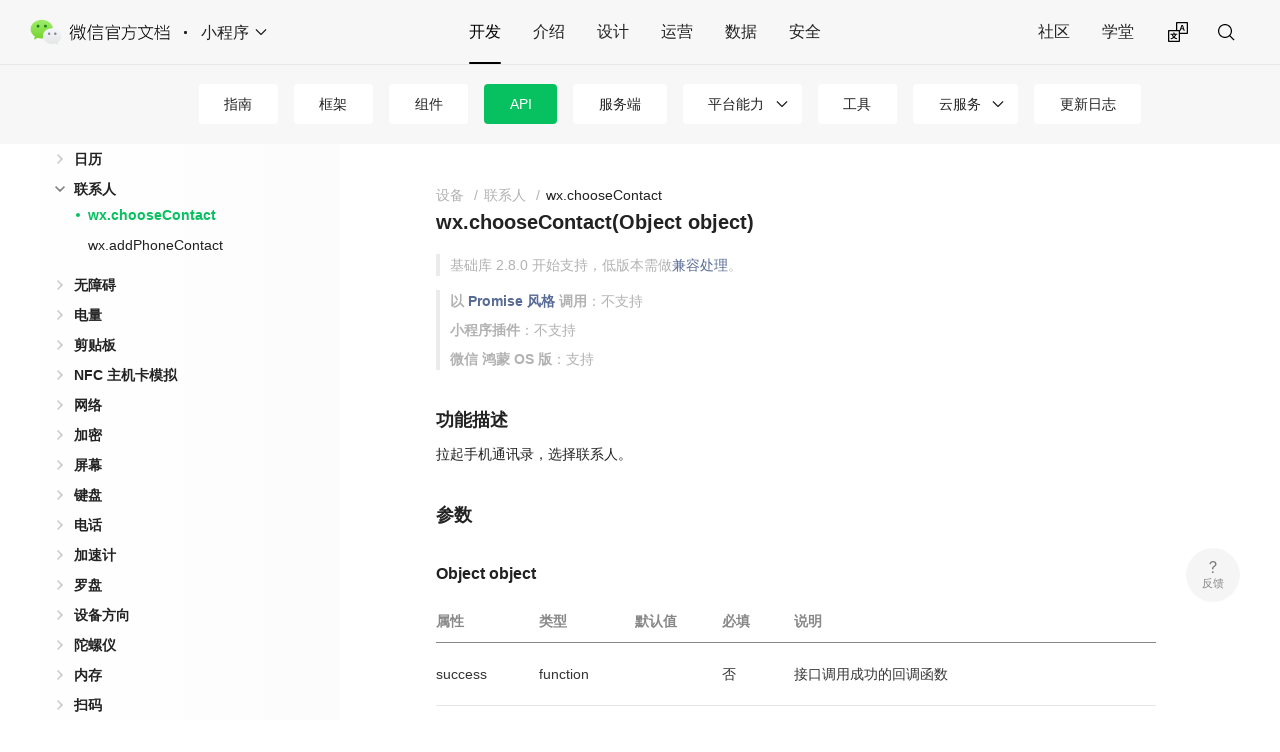

--- FILE ---
content_type: text/html; charset=utf-8
request_url: https://developers.weixin.qq.com/miniprogram/dev/api/device/contact/wx.chooseContact.html
body_size: 24831
content:
<!DOCTYPE html>
<html lang="cn">
  <head>
    <meta charset="utf-8">
    <meta name="viewport" content="width=device-width,initial-scale=1">
    <title>wx.chooseContact(Object object) | 微信开放文档</title>
    <meta name="description" content="微信开发者平台文档">
    <meta name="msapplication-TileColor" content="#ffffff">
  <meta name="theme-color" content="#ffffff">
  <meta name="keywords" content="微信官方文档">
  <link rel="shortcut icon" type="image/x-icon" href="https://res.wx.qq.com/a/wx_fed/assets/res/NTI4MWU5.ico">
  <link rel="mask-icon" color="#4C4C4C" href="https://res.wx.qq.com/a/wx_fed/assets/res/MjliNWVm.svg">
  <link rel="apple-touch-icon-precomposed" href="https://res.wx.qq.com/a/wx_fed/assets/res/OTE0YTAw.png">
  <script>
(function () {
  'use strict';

  const SCRIPT_URLs = [
      'https://dldir1.qq.com/WechatWebDev/devPlatform/px.min.js',
      'https://dev.weixin.qq.com/platform-console/proxy/assets/tel/px.min.js',
  ];
  const param = {
      maskMode: 'no-mask', // 隐私策略, all-mask 或 no-mask, 详见：https://dev.weixin.qq.com/docs/analysis/sdk/docs.html
      recordCanvas: false,  // 若要采集canvas, 设为true
      projectId: 'wxef34f91ddab0c534-0HLdQNKAk-dzsFsA', // 项目 ID，需替换为体验分析项目 ID
      iframe: false, // 是否采集 iframe 页面
      console: true, // 是否采集 console 输出的错误日志
      network: true, // 是否采集网络错误
  };
  function loadScript(url) {
      return new Promise((resolve, reject) => {
          const scriptEle = document.createElement('script');
          scriptEle.type = 'text/javascript';
          scriptEle.async = true;
          scriptEle.src = url;
          scriptEle.onload = () => {
              resolve(url);
          };
          scriptEle.onerror = () => {
              reject(new Error('Script load error'));
          };
          document.head.appendChild(scriptEle);
      });
  }
  async function main() {
      try {
          sessionStorage.setItem('wxobs_start_timestamp', String(Date.now()));
          const fastestUrl = await Promise.race(SCRIPT_URLs.map(url => loadScript(url)));
          window.__startPX && window.__startPX(param);
      }
      catch (error) {
          console.error('Error loading scripts:', error);
      }
  }
  main();

})();
        </script>
    
    <link rel="preload" href="https://res.wx.qq.com/wxdoc/dist/assets/css/0.styles.81746235.css" as="style"><link rel="preload" href="https://res.wx.qq.com/wxdoc/dist/assets/js/app.f2abaf37.js" as="script"><link rel="preload" href="https://res.wx.qq.com/wxdoc/dist/assets/js/1068.d11d4e60.js" as="script">
    <link rel="stylesheet" href="https://res.wx.qq.com/wxdoc/dist/assets/css/0.styles.81746235.css">
  </head>
  <body>
    <div id="app" data-server-rendered="true"><div class="theme-container"><div class="theme-container"><header class="navbar navbar_with-link"><div class="navbar__left"><a href="/doc/" class="home-link"><div class="logo__wrp"><span class="logo__icon"></span></div></a> <span class="dot"></span> <div class="dropdown-wrapper"><a class="dropdown-title"><span class="title">小程序</span> <span class="arrow right"></span></a> <ul class="nav-dropdown" style="display:none;"><li class="dropdown-item selected"><!----> <a href="/miniprogram/dev/framework/" class="nav-link external">
  小程序
</a></li><li class="dropdown-item"><!----> <a href="/minigame/introduction/" class="nav-link external">
  小游戏
</a></li><li class="dropdown-item"><!----> <a href="/doc/subscription/guide/" class="nav-link external">
  公众号
</a></li><li class="dropdown-item"><!----> <a href="/doc/service/guide/" class="nav-link external">
  服务号
</a></li><li class="dropdown-item"><!----> <a href="/doc/oplatform/open/intro.html" class="nav-link external">
  开放平台
</a></li><li class="dropdown-item"><!----> <a href="https://work.weixin.qq.com/api/doc" class="nav-link external">
  企业微信
</a></li><li class="dropdown-item"><!----> <a href="https://pay.weixin.qq.com/doc/v3/merchant/4012062524" class="nav-link external">
  微信支付
</a></li><li class="dropdown-item"><!----> <a href="/doc/channels/" class="nav-link external">
  视频号
</a></li><li class="dropdown-item"><!----> <a href="/doc/store/shop/" class="nav-link external">
  微信小店
</a></li><li class="dropdown-item"><!----> <a href="/doc/aispeech/platform/INTRODUCTION.html" class="nav-link external">
  智能对话
</a></li><li class="dropdown-item"><!----> <a href="/doc/xwei/xiaowei-introduction/Introduction.html" class="nav-link external">
  腾讯小微
</a></li></ul></div></div> <div class="navbar__center"><nav class="nav-links"><div class="nav-item selected"><a href="/miniprogram/dev/framework/" class="nav-link external">
  开发
</a></div><div class="nav-item"><a href="/miniprogram/introduction/" class="nav-link external">
  介绍
</a></div><div class="nav-item"><a href="/miniprogram/design/" class="nav-link external">
  设计
</a></div><div class="nav-item"><a href="/miniprogram/product/" class="nav-link external">
  运营
</a></div><div class="nav-item"><a href="/miniprogram/analysis/wedata/intro/" class="nav-link external">
  数据
</a></div><div class="nav-item"><a href="/miniprogram/security/basic/" class="nav-link external">
  安全
</a></div></nav></div> <div class="navbar__right"><nav class="nav-links"><div class="nav-item community-item"><a href="https://developers.weixin.qq.com/community/develop/mixflow" target="_blank" class="nav-link external">
  社区
</a></div><div class="nav-item community-item"><a href="https://developers.weixin.qq.com/community/business" target="_blank" class="nav-link external">
  学堂
</a></div></nav> <ul class="lang-tab"><li class="lang-tab__icon"><img src="https://res.wx.qq.com/t/components/icons/base/translate_regular.svg"></li></ul> <div class="search__wrp-flex"><div class="search__input"><div class="weui-desktop-search"><button class="weui-desktop-icon-btn weui-desktop-search__btn weui-desktop-icon-btn__width"><svg width="24" height="24" viewBox="0 0 24 24" fill="none" xmlns="http://www.w3.org/2000/svg"><path fill-rule="evenodd" clip-rule="evenodd" d="M15.4529 16.4014C14.2428 17.4001 12.6915 18 11 18C7.134 18 4 14.866 4 11C4 7.134 7.134 4 11 4C14.866 4 18 7.134 18 11C18 12.7425 17.3633 14.3363 16.3099 15.5614L20.4243 19.6757L19.5757 20.5243L15.4529 16.4014ZM16.8 11C16.8 14.2033 14.2033 16.8 11 16.8C7.79674 16.8 5.2 14.2033 5.2 11C5.2 7.79676 7.79674 5.20001 11 5.20001C14.2033 5.20001 16.8 7.79676 16.8 11Z" fill="black"></path></svg></button></div> <a href="javascript:;" class="search-back__btn">取消</a></div> <div class="reco-list__wrp" style="display:none;"><ul class="reco__list"></ul> <div class="show-more"><a href="/doc/search?source=more&amp;query=&amp;doc_type=miniprogram&amp;jumpbackUrl=%2Fdoc%2F" class="reco-item__link">查看更多 </a></div></div> <div class="reco-list__wrp" style="display:none;"><div class="show-more"><a href="/doc/search?source=more&amp;query=&amp;doc_type=miniprogram&amp;jumpbackUrl=%2Fdoc%2F" class="reco-item__link">在小程序下暂无结果，查看其它业务相关内容 &gt; </a></div></div></div></div></header> <div class="subnavbar"><ul class="subnavbar__list"><li class="subnavbar__item" style="display:;"><div class="dropdown-subnavbar-title"><a href="/miniprogram/dev/framework/" target="_self">
          指南
          </a> <!----></div> <!----></li><li class="subnavbar__item" style="display:;"><div class="dropdown-subnavbar-title"><a href="/miniprogram/dev/reference/" target="_self">
          框架
          </a> <!----></div> <!----></li><li class="subnavbar__item" style="display:;"><div class="dropdown-subnavbar-title"><a href="/miniprogram/dev/component/" target="_self">
          组件
          </a> <!----></div> <!----></li><li class="subnavbar__item selected" style="display:;"><div class="dropdown-subnavbar-title"><a href="/miniprogram/dev/api/" target="_self" class="router-link-active">
          API
          </a> <!----></div> <!----></li><li class="subnavbar__item" style="display:;"><div class="dropdown-subnavbar-title"><a href="/miniprogram/dev/server/API/" target="_self">
          服务端
          </a> <!----></div> <!----></li><li class="subnavbar__item dropdown-subnavbar" style="display:;"><div class="dropdown-subnavbar-title"><a>平台能力</a> <span class="arrow right dropdown-subnavbar-select"></span></div> <ul class="dropdown-subnavbar-ul"><li class="dropdown-item" style="display:;"><a href="/miniprogram/dev/platform-capabilities/industry/" target="_self" class="nav-link external">
            行业能力
          </a></li><li class="dropdown-item" style="display:;"><a href="/miniprogram/dev/platform-capabilities/business-capabilities/" target="_self" class="nav-link external">
            商业能力
          </a></li><li class="dropdown-item" style="display:;"><a href="/miniprogram/dev/platform-capabilities/miniapp/intro/intro" target="_self" class="nav-link external">
            多端能力
          </a></li><li class="dropdown-item" style="display:;"><a href="/miniprogram/dev/platform-capabilities/service-market/" target="_self" class="nav-link external">
            服务市场
          </a></li><li class="dropdown-item" style="display:;"><a href="/miniprogram/dev/platform-capabilities/cityservice/" target="_self" class="nav-link external">
            城市服务
          </a></li><li class="dropdown-item" style="display:;"><a href="/miniprogram/dev/platform-capabilities/charge/" target="_self" class="nav-link external">
            付费能力
          </a></li><li class="dropdown-item" style="display:;"><a href="/miniprogram/dev/platform-capabilities/extended/" target="_self" class="nav-link external">
            拓展能力
          </a></li></ul></li><li class="subnavbar__item" style="display:;"><div class="dropdown-subnavbar-title"><a href="/miniprogram/dev/devtools/devtools" target="_self">
          工具
          </a> <!----></div> <!----></li><li class="subnavbar__item dropdown-subnavbar" style="display:;"><div class="dropdown-subnavbar-title"><a>云服务</a> <span class="arrow right dropdown-subnavbar-select"></span></div> <ul class="dropdown-subnavbar-ul"><li class="dropdown-item" style="display:;"><a href="/miniprogram/dev/wxcloudservice/wxcloud/basis/getting-started" target="_self" class="nav-link external">
            云开发
          </a></li><li class="dropdown-item" style="display:;"><a href="/miniprogram/dev/wxcloudservice/wxcloudrun/src/" target="_self" class="nav-link external">
            云托管
          </a></li></ul></li><li class="subnavbar__item" style="display:;"><div class="dropdown-subnavbar-title"><a href="/miniprogram/dev/framework/release/" target="_self">
          更新日志
          </a> <!----></div> <!----></li></ul></div> <div class="mobile-links__wrp"><div class="mobile-links_mobile"><a href="javascript:;" class="mobile-links__btn">开发</a></div> <div class="mobile-links__panel"><div class="links-panel__bd"><nav class="nav-links"><div class="nav-item selected"><a href="/miniprogram/dev/framework/" class="nav-link external">
  开发
</a></div><div class="nav-item"><a href="/miniprogram/introduction/" class="nav-link external">
  介绍
</a></div><div class="nav-item"><a href="/miniprogram/design/" class="nav-link external">
  设计
</a></div><div class="nav-item"><a href="/miniprogram/product/" class="nav-link external">
  运营
</a></div><div class="nav-item"><a href="/miniprogram/analysis/wedata/intro/" class="nav-link external">
  数据
</a></div><div class="nav-item"><a href="/miniprogram/security/basic/" class="nav-link external">
  安全
</a></div></nav></div> <div class="links-panel__ft"><ul class="lang-tab"><li class="lang-tab__icon"><img src="https://res.wx.qq.com/t/components/icons/base/translate_regular.svg"></li></ul></div></div> <div><div class="weui-mask" style="display:none;"></div> <div class="weui-actionsheet "><!----> <div class="weui-actionsheet__menu"><div class="weui-actionsheet__cell">中文</div><div class="weui-actionsheet__cell">EN</div></div> <div class="weui-actionsheet__action"><div class="weui-actionsheet__cell">取消</div></div></div></div></div> <a href="javascript:;" class="mobile-search-btn"></a> <div class="main-container" style="margin-top:144px;"><div class="main-contontaier__bd" style="min-height:0px;"><div class="sidebar__wrp"><div class="sidebar-cell_mobile"><li class="subnavbar__item selected"><a href="javascript:;" target="_self">API</a></li></div> <aside class="sidebar" style="top:144px;"> <div class="TreeNavigation"><div class="NavigationLevel NavigationLevel--level-0"><ul><li><div class="NavigationLevel NavigationLevel--closed NavigationLevel--level-1"><div class="NavigationLevel__parent"><span class="NavigationToggle NavigationToggle--closed"><span class="NavigationToggle__icon NavigationToggle__icon--closed"></span></span> <span class="NavigationItem"><!----> <a href="/miniprogram/dev/api/base/wx.env.html" class="NavigationItem__router-link">
      基础
    <!----></a> <!----> <!----></span></div> <ul class="NavigationLevel__children"><li><span class="NavigationItem"><!----> <a href="/miniprogram/dev/api/base/wx.env.html" class="NavigationItem__router-link">
      wx.env
    <!----></a> <!----> <!----></span></li><li><span class="NavigationItem"><!----> <a href="/miniprogram/dev/api/base/wx.canIUse.html" class="NavigationItem__router-link">
      wx.canIUse
    <!----></a> <!----> <!----></span></li><li><span class="NavigationItem"><!----> <a href="/miniprogram/dev/api/base/wx.base64ToArrayBuffer.html" class="NavigationItem__router-link">
      wx.base64ToArrayBuffer
    <!----></a> <!----> <!----></span></li><li><span class="NavigationItem"><!----> <a href="/miniprogram/dev/api/base/wx.arrayBufferToBase64.html" class="NavigationItem__router-link">
      wx.arrayBufferToBase64
    <!----></a> <!----> <!----></span></li><li><div class="NavigationLevel NavigationLevel--closed NavigationLevel--level-2"><div class="NavigationLevel__parent"><span class="NavigationToggle NavigationToggle--closed"><span class="NavigationToggle__icon NavigationToggle__icon--closed"></span></span> <span class="NavigationItem"><!----> <a href="/miniprogram/dev/api/base/system/wx.openSystemBluetoothSetting.html" class="NavigationItem__router-link">
      系统
    <!----></a> <!----> <!----></span></div> <ul class="NavigationLevel__children"><li><span class="NavigationItem"><!----> <a href="/miniprogram/dev/api/base/system/wx.openSystemBluetoothSetting.html" class="NavigationItem__router-link">
      wx.openSystemBluetoothSetting
    <!----></a> <!----> <!----></span></li><li><span class="NavigationItem"><!----> <a href="/miniprogram/dev/api/base/system/wx.openAppAuthorizeSetting.html" class="NavigationItem__router-link">
      wx.openAppAuthorizeSetting
    <!----></a> <!----> <!----></span></li><li><span class="NavigationItem"><!----> <a href="/miniprogram/dev/api/base/system/wx.getWindowInfo.html" class="NavigationItem__router-link">
      wx.getWindowInfo
    <!----></a> <!----> <!----></span></li><li><span class="NavigationItem"><!----> <a href="/miniprogram/dev/api/base/system/wx.getSystemSetting.html" class="NavigationItem__router-link">
      wx.getSystemSetting
    <!----></a> <!----> <!----></span></li><li><span class="NavigationItem"><!----> <a href="/miniprogram/dev/api/base/system/wx.getSystemInfoSync.html" class="NavigationItem__router-link">
      wx.getSystemInfoSync
    <!----></a> <!----> <!----></span></li><li><span class="NavigationItem"><!----> <a href="/miniprogram/dev/api/base/system/wx.getSystemInfoAsync.html" class="NavigationItem__router-link">
      wx.getSystemInfoAsync
    <!----></a> <!----> <!----></span></li><li><span class="NavigationItem"><!----> <a href="/miniprogram/dev/api/base/system/wx.getSystemInfo.html" class="NavigationItem__router-link">
      wx.getSystemInfo
    <!----></a> <!----> <!----></span></li><li><span class="NavigationItem"><!----> <a href="/miniprogram/dev/api/base/system/wx.getSkylineInfoSync.html" class="NavigationItem__router-link">
      wx.getSkylineInfoSync
    <!----></a> <!----> <!----></span></li><li><span class="NavigationItem"><!----> <a href="/miniprogram/dev/api/base/system/wx.getSkylineInfo.html" class="NavigationItem__router-link">
      wx.getSkylineInfo
    <!----></a> <!----> <!----></span></li><li><span class="NavigationItem"><!----> <a href="/miniprogram/dev/api/base/system/wx.getRendererUserAgent.html" class="NavigationItem__router-link">
      wx.getRendererUserAgent
    <!----></a> <!----> <!----></span></li><li><span class="NavigationItem"><!----> <a href="/miniprogram/dev/api/base/system/wx.getDeviceInfo.html" class="NavigationItem__router-link">
      wx.getDeviceInfo
    <!----></a> <!----> <!----></span></li><li><span class="NavigationItem"><!----> <a href="/miniprogram/dev/api/base/system/wx.getDeviceBenchmarkInfo.html" class="NavigationItem__router-link">
      wx.getDeviceBenchmarkInfo
    <!----></a> <!----> <!----></span></li><li><span class="NavigationItem"><!----> <a href="/miniprogram/dev/api/base/system/wx.getAppBaseInfo.html" class="NavigationItem__router-link">
      wx.getAppBaseInfo
    <!----></a> <!----> <!----></span></li><li><span class="NavigationItem"><!----> <a href="/miniprogram/dev/api/base/system/wx.getAppAuthorizeSetting.html" class="NavigationItem__router-link">
      wx.getAppAuthorizeSetting
    <!----></a> <!----> <!----></span></li></ul></div></li><li><div class="NavigationLevel NavigationLevel--closed NavigationLevel--level-2"><div class="NavigationLevel__parent"><span class="NavigationToggle NavigationToggle--closed"><span class="NavigationToggle__icon NavigationToggle__icon--closed"></span></span> <span class="NavigationItem"><!----> <a href="/miniprogram/dev/api/base/update/wx.updateWeChatApp.html" class="NavigationItem__router-link">
      更新
    <!----></a> <!----> <!----></span></div> <ul class="NavigationLevel__children"><li><span class="NavigationItem"><!----> <a href="/miniprogram/dev/api/base/update/wx.updateWeChatApp.html" class="NavigationItem__router-link">
      wx.updateWeChatApp
    <!----></a> <!----> <!----></span></li><li><span class="NavigationItem"><!----> <a href="/miniprogram/dev/api/base/update/wx.getUpdateManager.html" class="NavigationItem__router-link">
      wx.getUpdateManager
    <!----></a> <!----> <!----></span></li><li><div class="NavigationLevel NavigationLevel--closed NavigationLevel--level-3"><div class="NavigationLevel__parent"><span class="NavigationToggle NavigationToggle--closed"><span class="NavigationToggle__icon NavigationToggle__icon--closed"></span></span> <span class="NavigationItem"><!----> <a href="/miniprogram/dev/api/base/update/UpdateManager.html" class="NavigationItem__router-link">
      UpdateManager
    <!----></a> <!----> <!----></span></div> <ul class="NavigationLevel__children"><li><span class="NavigationItem"><!----> <a href="/miniprogram/dev/api/base/update/UpdateManager.applyUpdate.html" class="NavigationItem__router-link">
      UpdateManager.applyUpdate
    <!----></a> <!----> <!----></span></li><li><span class="NavigationItem"><!----> <a href="/miniprogram/dev/api/base/update/UpdateManager.onCheckForUpdate.html" class="NavigationItem__router-link">
      UpdateManager.onCheckForUpdate
    <!----></a> <!----> <!----></span></li><li><span class="NavigationItem"><!----> <a href="/miniprogram/dev/api/base/update/UpdateManager.onUpdateFailed.html" class="NavigationItem__router-link">
      UpdateManager.onUpdateFailed
    <!----></a> <!----> <!----></span></li><li><span class="NavigationItem"><!----> <a href="/miniprogram/dev/api/base/update/UpdateManager.onUpdateReady.html" class="NavigationItem__router-link">
      UpdateManager.onUpdateReady
    <!----></a> <!----> <!----></span></li></ul></div></li></ul></div></li><li><div class="NavigationLevel NavigationLevel--closed NavigationLevel--level-2"><div class="NavigationLevel__parent"><span class="NavigationToggle NavigationToggle--closed"><span class="NavigationToggle__icon NavigationToggle__icon--closed"></span></span> <span class="NavigationItem"><!----> <a href="/miniprogram/dev/api/base/app/life-cycle/wx.onApiCategoryChange.html" class="NavigationItem__router-link">
      小程序
    <!----></a> <!----> <!----></span></div> <ul class="NavigationLevel__children"><li><div class="NavigationLevel NavigationLevel--closed NavigationLevel--level-3"><div class="NavigationLevel__parent"><span class="NavigationToggle NavigationToggle--closed"><span class="NavigationToggle__icon NavigationToggle__icon--closed"></span></span> <span class="NavigationItem"><!----> <a href="/miniprogram/dev/api/base/app/life-cycle/wx.onApiCategoryChange.html" class="NavigationItem__router-link">
      生命周期
    <!----></a> <!----> <!----></span></div> <ul class="NavigationLevel__children"><li><span class="NavigationItem"><!----> <a href="/miniprogram/dev/api/base/app/life-cycle/wx.onApiCategoryChange.html" class="NavigationItem__router-link">
      wx.onApiCategoryChange
    <!----></a> <!----> <!----></span></li><li><span class="NavigationItem"><!----> <a href="/miniprogram/dev/api/base/app/life-cycle/wx.offApiCategoryChange.html" class="NavigationItem__router-link">
      wx.offApiCategoryChange
    <!----></a> <!----> <!----></span></li><li><span class="NavigationItem"><!----> <a href="/miniprogram/dev/api/base/app/life-cycle/wx.getLaunchOptionsSync.html" class="NavigationItem__router-link">
      wx.getLaunchOptionsSync
    <!----></a> <!----> <!----></span></li><li><span class="NavigationItem"><!----> <a href="/miniprogram/dev/api/base/app/life-cycle/wx.getEnterOptionsSync.html" class="NavigationItem__router-link">
      wx.getEnterOptionsSync
    <!----></a> <!----> <!----></span></li><li><span class="NavigationItem"><!----> <a href="/miniprogram/dev/api/base/app/life-cycle/wx.getApiCategory.html" class="NavigationItem__router-link">
      wx.getApiCategory
    <!----></a> <!----> <!----></span></li></ul></div></li><li><div class="NavigationLevel NavigationLevel--closed NavigationLevel--level-3"><div class="NavigationLevel__parent"><span class="NavigationToggle NavigationToggle--closed"><span class="NavigationToggle__icon NavigationToggle__icon--closed"></span></span> <span class="NavigationItem"><!----> <a href="/miniprogram/dev/api/base/app/app-event/wx.postMessageToReferrerPage.html" class="NavigationItem__router-link">
      应用级事件
    <!----></a> <!----> <!----></span></div> <ul class="NavigationLevel__children"><li><span class="NavigationItem"><!----> <a href="/miniprogram/dev/api/base/app/app-event/wx.postMessageToReferrerPage.html" class="NavigationItem__router-link">
      wx.postMessageToReferrerPage
    <!----></a> <!----> <!----></span></li><li><span class="NavigationItem"><!----> <a href="/miniprogram/dev/api/base/app/app-event/wx.postMessageToReferrerMiniProgram.html" class="NavigationItem__router-link">
      wx.postMessageToReferrerMiniProgram
    <!----></a> <!----> <!----></span></li><li><span class="NavigationItem"><!----> <a href="/miniprogram/dev/api/base/app/app-event/wx.onUnhandledRejection.html" class="NavigationItem__router-link">
      wx.onUnhandledRejection
    <!----></a> <!----> <!----></span></li><li><span class="NavigationItem"><!----> <a href="/miniprogram/dev/api/base/app/app-event/wx.onThemeChange.html" class="NavigationItem__router-link">
      wx.onThemeChange
    <!----></a> <!----> <!----></span></li><li><span class="NavigationItem"><!----> <a href="/miniprogram/dev/api/base/app/app-event/wx.onPageNotFound.html" class="NavigationItem__router-link">
      wx.onPageNotFound
    <!----></a> <!----> <!----></span></li><li><span class="NavigationItem"><!----> <a href="/miniprogram/dev/api/base/app/app-event/wx.onLazyLoadError.html" class="NavigationItem__router-link">
      wx.onLazyLoadError
    <!----></a> <!----> <!----></span></li><li><span class="NavigationItem"><!----> <a href="/miniprogram/dev/api/base/app/app-event/wx.onError.html" class="NavigationItem__router-link">
      wx.onError
    <!----></a> <!----> <!----></span></li><li><span class="NavigationItem"><!----> <a href="/miniprogram/dev/api/base/app/app-event/wx.onAudioInterruptionEnd.html" class="NavigationItem__router-link">
      wx.onAudioInterruptionEnd
    <!----></a> <!----> <!----></span></li><li><span class="NavigationItem"><!----> <a href="/miniprogram/dev/api/base/app/app-event/wx.onAudioInterruptionBegin.html" class="NavigationItem__router-link">
      wx.onAudioInterruptionBegin
    <!----></a> <!----> <!----></span></li><li><span class="NavigationItem"><!----> <a href="/miniprogram/dev/api/base/app/app-event/wx.onAppShow.html" class="NavigationItem__router-link">
      wx.onAppShow
    <!----></a> <!----> <!----></span></li><li><span class="NavigationItem"><!----> <a href="/miniprogram/dev/api/base/app/app-event/wx.onAppHide.html" class="NavigationItem__router-link">
      wx.onAppHide
    <!----></a> <!----> <!----></span></li><li><span class="NavigationItem"><!----> <a href="/miniprogram/dev/api/base/app/app-event/wx.offUnhandledRejection.html" class="NavigationItem__router-link">
      wx.offUnhandledRejection
    <!----></a> <!----> <!----></span></li><li><span class="NavigationItem"><!----> <a href="/miniprogram/dev/api/base/app/app-event/wx.offThemeChange.html" class="NavigationItem__router-link">
      wx.offThemeChange
    <!----></a> <!----> <!----></span></li><li><span class="NavigationItem"><!----> <a href="/miniprogram/dev/api/base/app/app-event/wx.offPageNotFound.html" class="NavigationItem__router-link">
      wx.offPageNotFound
    <!----></a> <!----> <!----></span></li><li><span class="NavigationItem"><!----> <a href="/miniprogram/dev/api/base/app/app-event/wx.offLazyLoadError.html" class="NavigationItem__router-link">
      wx.offLazyLoadError
    <!----></a> <!----> <!----></span></li><li><span class="NavigationItem"><!----> <a href="/miniprogram/dev/api/base/app/app-event/wx.offError.html" class="NavigationItem__router-link">
      wx.offError
    <!----></a> <!----> <!----></span></li><li><span class="NavigationItem"><!----> <a href="/miniprogram/dev/api/base/app/app-event/wx.offAudioInterruptionEnd.html" class="NavigationItem__router-link">
      wx.offAudioInterruptionEnd
    <!----></a> <!----> <!----></span></li><li><span class="NavigationItem"><!----> <a href="/miniprogram/dev/api/base/app/app-event/wx.offAudioInterruptionBegin.html" class="NavigationItem__router-link">
      wx.offAudioInterruptionBegin
    <!----></a> <!----> <!----></span></li><li><span class="NavigationItem"><!----> <a href="/miniprogram/dev/api/base/app/app-event/wx.offAppShow.html" class="NavigationItem__router-link">
      wx.offAppShow
    <!----></a> <!----> <!----></span></li><li><span class="NavigationItem"><!----> <a href="/miniprogram/dev/api/base/app/app-event/wx.offAppHide.html" class="NavigationItem__router-link">
      wx.offAppHide
    <!----></a> <!----> <!----></span></li></ul></div></li><li><div class="NavigationLevel NavigationLevel--closed NavigationLevel--level-3"><div class="NavigationLevel__parent"><span class="NavigationToggle NavigationToggle--closed"><span class="NavigationToggle__icon NavigationToggle__icon--closed"></span></span> <span class="NavigationItem"><!----> <a href="/miniprogram/dev/api/base/app/app-route/wx.onBeforePageUnload.html" class="NavigationItem__router-link">
      路由事件
    <!----></a> <!----> <!----></span></div> <ul class="NavigationLevel__children"><li><span class="NavigationItem"><!----> <a href="/miniprogram/dev/api/base/app/app-route/wx.onBeforePageUnload.html" class="NavigationItem__router-link">
      wx.onBeforePageUnload
    <!----></a> <!----> <!----></span></li><li><span class="NavigationItem"><!----> <a href="/miniprogram/dev/api/base/app/app-route/wx.onBeforePageLoad.html" class="NavigationItem__router-link">
      wx.onBeforePageLoad
    <!----></a> <!----> <!----></span></li><li><span class="NavigationItem"><!----> <a href="/miniprogram/dev/api/base/app/app-route/wx.onBeforeAppRoute.html" class="NavigationItem__router-link">
      wx.onBeforeAppRoute
    <!----></a> <!----> <!----></span></li><li><span class="NavigationItem"><!----> <a href="/miniprogram/dev/api/base/app/app-route/wx.onAppRouteDone.html" class="NavigationItem__router-link">
      wx.onAppRouteDone
    <!----></a> <!----> <!----></span></li><li><span class="NavigationItem"><!----> <a href="/miniprogram/dev/api/base/app/app-route/wx.onAppRoute.html" class="NavigationItem__router-link">
      wx.onAppRoute
    <!----></a> <!----> <!----></span></li><li><span class="NavigationItem"><!----> <a href="/miniprogram/dev/api/base/app/app-route/wx.onAfterPageUnload.html" class="NavigationItem__router-link">
      wx.onAfterPageUnload
    <!----></a> <!----> <!----></span></li><li><span class="NavigationItem"><!----> <a href="/miniprogram/dev/api/base/app/app-route/wx.onAfterPageLoad.html" class="NavigationItem__router-link">
      wx.onAfterPageLoad
    <!----></a> <!----> <!----></span></li><li><span class="NavigationItem"><!----> <a href="/miniprogram/dev/api/base/app/app-route/wx.offBeforePageUnload.html" class="NavigationItem__router-link">
      wx.offBeforePageUnload
    <!----></a> <!----> <!----></span></li><li><span class="NavigationItem"><!----> <a href="/miniprogram/dev/api/base/app/app-route/wx.offBeforePageLoad.html" class="NavigationItem__router-link">
      wx.offBeforePageLoad
    <!----></a> <!----> <!----></span></li><li><span class="NavigationItem"><!----> <a href="/miniprogram/dev/api/base/app/app-route/wx.offBeforeAppRoute.html" class="NavigationItem__router-link">
      wx.offBeforeAppRoute
    <!----></a> <!----> <!----></span></li><li><span class="NavigationItem"><!----> <a href="/miniprogram/dev/api/base/app/app-route/wx.offAppRouteDone.html" class="NavigationItem__router-link">
      wx.offAppRouteDone
    <!----></a> <!----> <!----></span></li><li><span class="NavigationItem"><!----> <a href="/miniprogram/dev/api/base/app/app-route/wx.offAppRoute.html" class="NavigationItem__router-link">
      wx.offAppRoute
    <!----></a> <!----> <!----></span></li><li><span class="NavigationItem"><!----> <a href="/miniprogram/dev/api/base/app/app-route/wx.offAfterPageUnload.html" class="NavigationItem__router-link">
      wx.offAfterPageUnload
    <!----></a> <!----> <!----></span></li><li><span class="NavigationItem"><!----> <a href="/miniprogram/dev/api/base/app/app-route/wx.offAfterPageLoad.html" class="NavigationItem__router-link">
      wx.offAfterPageLoad
    <!----></a> <!----> <!----></span></li></ul></div></li></ul></div></li><li><div class="NavigationLevel NavigationLevel--closed NavigationLevel--level-2"><div class="NavigationLevel__parent"><span class="NavigationToggle NavigationToggle--closed"><span class="NavigationToggle__icon NavigationToggle__icon--closed"></span></span> <span class="NavigationItem"><!----> <a href="/miniprogram/dev/api/base/debug/wx.setEnableDebug.html" class="NavigationItem__router-link">
      调试
    <!----></a> <!----> <!----></span></div> <ul class="NavigationLevel__children"><li><span class="NavigationItem"><!----> <a href="/miniprogram/dev/api/base/debug/wx.setEnableDebug.html" class="NavigationItem__router-link">
      wx.setEnableDebug
    <!----></a> <!----> <!----></span></li><li><span class="NavigationItem"><!----> <a href="/miniprogram/dev/api/base/debug/wx.getRealtimeLogManager.html" class="NavigationItem__router-link">
      wx.getRealtimeLogManager
    <!----></a> <!----> <!----></span></li><li><span class="NavigationItem"><!----> <a href="/miniprogram/dev/api/base/debug/wx.getLogManager.html" class="NavigationItem__router-link">
      wx.getLogManager
    <!----></a> <!----> <!----></span></li><li><div class="NavigationLevel NavigationLevel--closed NavigationLevel--level-3"><div class="NavigationLevel__parent"><span class="NavigationToggle NavigationToggle--closed"><span class="NavigationToggle__icon NavigationToggle__icon--closed"></span></span> <span class="NavigationItem"><!----> <a href="/miniprogram/dev/api/base/debug/console.html" class="NavigationItem__router-link">
      console
    <!----></a> <!----> <!----></span></div> <ul class="NavigationLevel__children"><li><span class="NavigationItem"><!----> <a href="/miniprogram/dev/api/base/debug/console.debug.html" class="NavigationItem__router-link">
      console.debug
    <!----></a> <!----> <!----></span></li><li><span class="NavigationItem"><!----> <a href="/miniprogram/dev/api/base/debug/console.error.html" class="NavigationItem__router-link">
      console.error
    <!----></a> <!----> <!----></span></li><li><span class="NavigationItem"><!----> <a href="/miniprogram/dev/api/base/debug/console.group.html" class="NavigationItem__router-link">
      console.group
    <!----></a> <!----> <!----></span></li><li><span class="NavigationItem"><!----> <a href="/miniprogram/dev/api/base/debug/console.groupEnd.html" class="NavigationItem__router-link">
      console.groupEnd
    <!----></a> <!----> <!----></span></li><li><span class="NavigationItem"><!----> <a href="/miniprogram/dev/api/base/debug/console.info.html" class="NavigationItem__router-link">
      console.info
    <!----></a> <!----> <!----></span></li><li><span class="NavigationItem"><!----> <a href="/miniprogram/dev/api/base/debug/console.log.html" class="NavigationItem__router-link">
      console.log
    <!----></a> <!----> <!----></span></li><li><span class="NavigationItem"><!----> <a href="/miniprogram/dev/api/base/debug/console.warn.html" class="NavigationItem__router-link">
      console.warn
    <!----></a> <!----> <!----></span></li></ul></div></li><li><div class="NavigationLevel NavigationLevel--closed NavigationLevel--level-3"><div class="NavigationLevel__parent"><span class="NavigationToggle NavigationToggle--closed"><span class="NavigationToggle__icon NavigationToggle__icon--closed"></span></span> <span class="NavigationItem"><!----> <a href="/miniprogram/dev/api/base/debug/LogManager.html" class="NavigationItem__router-link">
      LogManager
    <!----></a> <!----> <!----></span></div> <ul class="NavigationLevel__children"><li><span class="NavigationItem"><!----> <a href="/miniprogram/dev/api/base/debug/LogManager.debug.html" class="NavigationItem__router-link">
      LogManager.debug
    <!----></a> <!----> <!----></span></li><li><span class="NavigationItem"><!----> <a href="/miniprogram/dev/api/base/debug/LogManager.info.html" class="NavigationItem__router-link">
      LogManager.info
    <!----></a> <!----> <!----></span></li><li><span class="NavigationItem"><!----> <a href="/miniprogram/dev/api/base/debug/LogManager.log.html" class="NavigationItem__router-link">
      LogManager.log
    <!----></a> <!----> <!----></span></li><li><span class="NavigationItem"><!----> <a href="/miniprogram/dev/api/base/debug/LogManager.warn.html" class="NavigationItem__router-link">
      LogManager.warn
    <!----></a> <!----> <!----></span></li></ul></div></li><li><div class="NavigationLevel NavigationLevel--closed NavigationLevel--level-3"><div class="NavigationLevel__parent"><span class="NavigationToggle NavigationToggle--closed"><span class="NavigationToggle__icon NavigationToggle__icon--closed"></span></span> <span class="NavigationItem"><!----> <a href="/miniprogram/dev/api/base/debug/RealtimeLogManager.html" class="NavigationItem__router-link">
      RealtimeLogManager
    <!----></a> <!----> <!----></span></div> <ul class="NavigationLevel__children"><li><span class="NavigationItem"><!----> <a href="/miniprogram/dev/api/base/debug/RealtimeLogManager.addFilterMsg.html" class="NavigationItem__router-link">
      RealtimeLogManager.addFilterMsg
    <!----></a> <!----> <!----></span></li><li><span class="NavigationItem"><!----> <a href="/miniprogram/dev/api/base/debug/RealtimeLogManager.error.html" class="NavigationItem__router-link">
      RealtimeLogManager.error
    <!----></a> <!----> <!----></span></li><li><span class="NavigationItem"><!----> <a href="/miniprogram/dev/api/base/debug/RealtimeLogManager.getCurrentState.html" class="NavigationItem__router-link">
      RealtimeLogManager.getCurrentState
    <!----></a> <!----> <!----></span></li><li><span class="NavigationItem"><!----> <a href="/miniprogram/dev/api/base/debug/RealtimeLogManager.in.html" class="NavigationItem__router-link">
      RealtimeLogManager.in
    <!----></a> <!----> <!----></span></li><li><span class="NavigationItem"><!----> <a href="/miniprogram/dev/api/base/debug/RealtimeLogManager.info.html" class="NavigationItem__router-link">
      RealtimeLogManager.info
    <!----></a> <!----> <!----></span></li><li><span class="NavigationItem"><!----> <a href="/miniprogram/dev/api/base/debug/RealtimeLogManager.setFilterMsg.html" class="NavigationItem__router-link">
      RealtimeLogManager.setFilterMsg
    <!----></a> <!----> <!----></span></li><li><span class="NavigationItem"><!----> <a href="/miniprogram/dev/api/base/debug/RealtimeLogManager.tag.html" class="NavigationItem__router-link">
      RealtimeLogManager.tag
    <!----></a> <!----> <!----></span></li><li><span class="NavigationItem"><!----> <a href="/miniprogram/dev/api/base/debug/RealtimeLogManager.warn.html" class="NavigationItem__router-link">
      RealtimeLogManager.warn
    <!----></a> <!----> <!----></span></li></ul></div></li><li><div class="NavigationLevel NavigationLevel--closed NavigationLevel--level-3"><div class="NavigationLevel__parent"><span class="NavigationToggle NavigationToggle--closed"><span class="NavigationToggle__icon NavigationToggle__icon--closed"></span></span> <span class="NavigationItem"><!----> <a href="/miniprogram/dev/api/base/debug/RealtimeTagLogManager.html" class="NavigationItem__router-link">
      RealtimeTagLogManager
    <!----></a> <!----> <!----></span></div> <ul class="NavigationLevel__children"><li><span class="NavigationItem"><!----> <a href="/miniprogram/dev/api/base/debug/RealtimeTagLogManager.addFilterMsg.html" class="NavigationItem__router-link">
      RealtimeTagLogManager.addFilterMsg
    <!----></a> <!----> <!----></span></li><li><span class="NavigationItem"><!----> <a href="/miniprogram/dev/api/base/debug/RealtimeTagLogManager.error.html" class="NavigationItem__router-link">
      RealtimeTagLogManager.error
    <!----></a> <!----> <!----></span></li><li><span class="NavigationItem"><!----> <a href="/miniprogram/dev/api/base/debug/RealtimeTagLogManager.info.html" class="NavigationItem__router-link">
      RealtimeTagLogManager.info
    <!----></a> <!----> <!----></span></li><li><span class="NavigationItem"><!----> <a href="/miniprogram/dev/api/base/debug/RealtimeTagLogManager.setFilterMsg.html" class="NavigationItem__router-link">
      RealtimeTagLogManager.setFilterMsg
    <!----></a> <!----> <!----></span></li><li><span class="NavigationItem"><!----> <a href="/miniprogram/dev/api/base/debug/RealtimeTagLogManager.warn.html" class="NavigationItem__router-link">
      RealtimeTagLogManager.warn
    <!----></a> <!----> <!----></span></li></ul></div></li></ul></div></li><li><div class="NavigationLevel NavigationLevel--closed NavigationLevel--level-2"><div class="NavigationLevel__parent"><span class="NavigationToggle NavigationToggle--closed"><span class="NavigationToggle__icon NavigationToggle__icon--closed"></span></span> <span class="NavigationItem"><!----> <a href="/miniprogram/dev/api/base/performance/wx.requestIdleCallback.html" class="NavigationItem__router-link">
      性能
    <!----></a> <!----> <!----></span></div> <ul class="NavigationLevel__children"><li><span class="NavigationItem"><!----> <a href="/miniprogram/dev/api/base/performance/wx.requestIdleCallback.html" class="NavigationItem__router-link">
      wx.requestIdleCallback
    <!----></a> <!----> <!----></span></li><li><span class="NavigationItem"><!----> <a href="/miniprogram/dev/api/base/performance/wx.reportPerformance.html" class="NavigationItem__router-link">
      wx.reportPerformance
    <!----></a> <!----> <!----></span></li><li><span class="NavigationItem"><!----> <a href="/miniprogram/dev/api/base/performance/wx.preloadWebview.html" class="NavigationItem__router-link">
      wx.preloadWebview
    <!----></a> <!----> <!----></span></li><li><span class="NavigationItem"><!----> <a href="/miniprogram/dev/api/base/performance/wx.preloadSkylineView.html" class="NavigationItem__router-link">
      wx.preloadSkylineView
    <!----></a> <!----> <!----></span></li><li><span class="NavigationItem"><!----> <a href="/miniprogram/dev/api/base/performance/wx.preloadAssets.html" class="NavigationItem__router-link">
      wx.preloadAssets
    <!----></a> <!----> <!----></span></li><li><span class="NavigationItem"><!----> <a href="/miniprogram/dev/api/base/performance/wx.getPerformance.html" class="NavigationItem__router-link">
      wx.getPerformance
    <!----></a> <!----> <!----></span></li><li><span class="NavigationItem"><!----> <a href="/miniprogram/dev/api/base/performance/wx.cancelIdleCallback.html" class="NavigationItem__router-link">
      wx.cancelIdleCallback
    <!----></a> <!----> <!----></span></li><li><div class="NavigationLevel NavigationLevel--closed NavigationLevel--level-3"><div class="NavigationLevel__parent"><span class="NavigationToggle NavigationToggle--closed"><span class="NavigationToggle__icon NavigationToggle__icon--closed"></span></span> <span class="NavigationItem"><!----> <a href="/miniprogram/dev/api/base/performance/EntryList.html" class="NavigationItem__router-link">
      EntryList
    <!----></a> <!----> <!----></span></div> <ul class="NavigationLevel__children"><li><span class="NavigationItem"><!----> <a href="/miniprogram/dev/api/base/performance/EntryList.getEntries.html" class="NavigationItem__router-link">
      EntryList.getEntries
    <!----></a> <!----> <!----></span></li><li><span class="NavigationItem"><!----> <a href="/miniprogram/dev/api/base/performance/EntryList.getEntriesByName.html" class="NavigationItem__router-link">
      EntryList.getEntriesByName
    <!----></a> <!----> <!----></span></li><li><span class="NavigationItem"><!----> <a href="/miniprogram/dev/api/base/performance/EntryList.getEntriesByType.html" class="NavigationItem__router-link">
      EntryList.getEntriesByType
    <!----></a> <!----> <!----></span></li></ul></div></li><li><div class="NavigationLevel NavigationLevel--closed NavigationLevel--level-3"><div class="NavigationLevel__parent"><span class="NavigationToggle NavigationToggle--closed"><span class="NavigationToggle__icon NavigationToggle__icon--closed"></span></span> <span class="NavigationItem"><!----> <a href="/miniprogram/dev/api/base/performance/Performance.html" class="NavigationItem__router-link">
      Performance
    <!----></a> <!----> <!----></span></div> <ul class="NavigationLevel__children"><li><span class="NavigationItem"><!----> <a href="/miniprogram/dev/api/base/performance/Performance.createObserver.html" class="NavigationItem__router-link">
      Performance.createObserver
    <!----></a> <!----> <!----></span></li><li><span class="NavigationItem"><!----> <a href="/miniprogram/dev/api/base/performance/Performance.getEntries.html" class="NavigationItem__router-link">
      Performance.getEntries
    <!----></a> <!----> <!----></span></li><li><span class="NavigationItem"><!----> <a href="/miniprogram/dev/api/base/performance/Performance.getEntriesByName.html" class="NavigationItem__router-link">
      Performance.getEntriesByName
    <!----></a> <!----> <!----></span></li><li><span class="NavigationItem"><!----> <a href="/miniprogram/dev/api/base/performance/Performance.getEntriesByType.html" class="NavigationItem__router-link">
      Performance.getEntriesByType
    <!----></a> <!----> <!----></span></li><li><span class="NavigationItem"><!----> <a href="/miniprogram/dev/api/base/performance/Performance.setBufferSize.html" class="NavigationItem__router-link">
      Performance.setBufferSize
    <!----></a> <!----> <!----></span></li></ul></div></li><li><span class="NavigationItem"><!----> <a href="/miniprogram/dev/api/base/performance/PerformanceEntry.html" class="NavigationItem__router-link">
      PerformanceEntry
    <!----></a> <!----> <!----></span></li><li><div class="NavigationLevel NavigationLevel--closed NavigationLevel--level-3"><div class="NavigationLevel__parent"><span class="NavigationToggle NavigationToggle--closed"><span class="NavigationToggle__icon NavigationToggle__icon--closed"></span></span> <span class="NavigationItem"><!----> <a href="/miniprogram/dev/api/base/performance/PerformanceObserver.html" class="NavigationItem__router-link">
      PerformanceObserver
    <!----></a> <!----> <!----></span></div> <ul class="NavigationLevel__children"><li><span class="NavigationItem"><!----> <a href="/miniprogram/dev/api/base/performance/PerformanceObserver.disconnect.html" class="NavigationItem__router-link">
      PerformanceObserver.disconnect
    <!----></a> <!----> <!----></span></li><li><span class="NavigationItem"><!----> <a href="/miniprogram/dev/api/base/performance/PerformanceObserver.observe.html" class="NavigationItem__router-link">
      PerformanceObserver.observe
    <!----></a> <!----> <!----></span></li></ul></div></li></ul></div></li><li><div class="NavigationLevel NavigationLevel--closed NavigationLevel--level-2"><div class="NavigationLevel__parent"><span class="NavigationToggle NavigationToggle--closed"><span class="NavigationToggle__icon NavigationToggle__icon--closed"></span></span> <span class="NavigationItem"><!----> <a href="/miniprogram/dev/api/base/subpackage/wx.preDownloadSubpackage.html" class="NavigationItem__router-link">
      分包加载
    <!----></a> <!----> <!----></span></div> <ul class="NavigationLevel__children"><li><span class="NavigationItem"><!----> <a href="/miniprogram/dev/api/base/subpackage/wx.preDownloadSubpackage.html" class="NavigationItem__router-link">
      wx.preDownloadSubpackage
    <!----></a> <!----> <!----></span></li><li><div class="NavigationLevel NavigationLevel--closed NavigationLevel--level-3"><div class="NavigationLevel__parent"><span class="NavigationToggle NavigationToggle--closed"><span class="NavigationToggle__icon NavigationToggle__icon--closed"></span></span> <span class="NavigationItem"><!----> <a href="/miniprogram/dev/api/base/subpackage/PreDownloadSubpackageTask.html" class="NavigationItem__router-link">
      PreDownloadSubpackageTask
    <!----></a> <!----> <!----></span></div> <ul class="NavigationLevel__children"><li><span class="NavigationItem"><!----> <a href="/miniprogram/dev/api/base/subpackage/PreDownloadSubpackageTask.onProgressUpdate.html" class="NavigationItem__router-link">
      PreDownloadSubpackageTask.onProgressUpdate
    <!----></a> <!----> <!----></span></li></ul></div></li></ul></div></li><li><div class="NavigationLevel NavigationLevel--closed NavigationLevel--level-2"><div class="NavigationLevel__parent"><span class="NavigationToggle NavigationToggle--closed"><span class="NavigationToggle__icon NavigationToggle__icon--closed"></span></span> <span class="NavigationItem"><!----> <a href="/miniprogram/dev/api/base/crypto/wx.getUserCryptoManager.html" class="NavigationItem__router-link">
      加密
    <!----></a> <!----> <!----></span></div> <ul class="NavigationLevel__children"><li><span class="NavigationItem"><!----> <a href="/miniprogram/dev/api/base/crypto/wx.getUserCryptoManager.html" class="NavigationItem__router-link">
      wx.getUserCryptoManager
    <!----></a> <!----> <!----></span></li><li><div class="NavigationLevel NavigationLevel--closed NavigationLevel--level-3"><div class="NavigationLevel__parent"><span class="NavigationToggle NavigationToggle--closed"><span class="NavigationToggle__icon NavigationToggle__icon--closed"></span></span> <span class="NavigationItem"><!----> <a href="/miniprogram/dev/api/base/crypto/UserCryptoManager.html" class="NavigationItem__router-link">
      UserCryptoManager
    <!----></a> <!----> <!----></span></div> <ul class="NavigationLevel__children"><li><span class="NavigationItem"><!----> <a href="/miniprogram/dev/api/base/crypto/UserCryptoManager.getLatestUserKey.html" class="NavigationItem__router-link">
      UserCryptoManager.getLatestUserKey
    <!----></a> <!----> <!----></span></li><li><span class="NavigationItem"><!----> <a href="/miniprogram/dev/api/base/crypto/UserCryptoManager.getRandomValues.html" class="NavigationItem__router-link">
      UserCryptoManager.getRandomValues
    <!----></a> <!----> <!----></span></li></ul></div></li></ul></div></li></ul></div></li><li><div class="NavigationLevel NavigationLevel--closed NavigationLevel--level-1"><div class="NavigationLevel__parent"><span class="NavigationToggle NavigationToggle--closed"><span class="NavigationToggle__icon NavigationToggle__icon--closed"></span></span> <span class="NavigationItem"><!----> <a href="/miniprogram/dev/api/route/wx.switchTab.html" class="NavigationItem__router-link">
      路由
    <!----></a> <!----> <!----></span></div> <ul class="NavigationLevel__children"><li><span class="NavigationItem"><!----> <a href="/miniprogram/dev/api/route/wx.switchTab.html" class="NavigationItem__router-link">
      wx.switchTab
    <!----></a> <!----> <!----></span></li><li><span class="NavigationItem"><!----> <a href="/miniprogram/dev/api/route/wx.rewriteRoute.html" class="NavigationItem__router-link">
      wx.rewriteRoute
    <!----></a> <!----> <!----></span></li><li><span class="NavigationItem"><!----> <a href="/miniprogram/dev/api/route/wx.reLaunch.html" class="NavigationItem__router-link">
      wx.reLaunch
    <!----></a> <!----> <!----></span></li><li><span class="NavigationItem"><!----> <a href="/miniprogram/dev/api/route/wx.redirectTo.html" class="NavigationItem__router-link">
      wx.redirectTo
    <!----></a> <!----> <!----></span></li><li><span class="NavigationItem"><!----> <a href="/miniprogram/dev/api/route/wx.navigateTo.html" class="NavigationItem__router-link">
      wx.navigateTo
    <!----></a> <!----> <!----></span></li><li><span class="NavigationItem"><!----> <a href="/miniprogram/dev/api/route/wx.navigateBack.html" class="NavigationItem__router-link">
      wx.navigateBack
    <!----></a> <!----> <!----></span></li><li><div class="NavigationLevel NavigationLevel--closed NavigationLevel--level-2"><div class="NavigationLevel__parent"><span class="NavigationToggle NavigationToggle--closed"><span class="NavigationToggle__icon NavigationToggle__icon--closed"></span></span> <span class="NavigationItem"><!----> <a href="/miniprogram/dev/api/route/EventChannel.html" class="NavigationItem__router-link">
      EventChannel
    <!----></a> <!----> <!----></span></div> <ul class="NavigationLevel__children"><li><span class="NavigationItem"><!----> <a href="/miniprogram/dev/api/route/EventChannel.emit.html" class="NavigationItem__router-link">
      EventChannel.emit
    <!----></a> <!----> <!----></span></li><li><span class="NavigationItem"><!----> <a href="/miniprogram/dev/api/route/EventChannel.off.html" class="NavigationItem__router-link">
      EventChannel.off
    <!----></a> <!----> <!----></span></li><li><span class="NavigationItem"><!----> <a href="/miniprogram/dev/api/route/EventChannel.on.html" class="NavigationItem__router-link">
      EventChannel.on
    <!----></a> <!----> <!----></span></li><li><span class="NavigationItem"><!----> <a href="/miniprogram/dev/api/route/EventChannel.once.html" class="NavigationItem__router-link">
      EventChannel.once
    <!----></a> <!----> <!----></span></li></ul></div></li><li><div class="NavigationLevel NavigationLevel--closed NavigationLevel--level-2"><div class="NavigationLevel__parent"><span class="NavigationToggle NavigationToggle--closed"><span class="NavigationToggle__icon NavigationToggle__icon--closed"></span></span> <span class="NavigationItem"><!----> <a href="/miniprogram/dev/api/route/router/wx.router.html" class="NavigationItem__router-link">
      自定义路由
    <!----></a> <!----> <!----></span></div> <ul class="NavigationLevel__children"><li><span class="NavigationItem"><!----> <a href="/miniprogram/dev/api/route/router/wx.router.html" class="NavigationItem__router-link">
      wx.router
    <!----></a> <!----> <!----></span></li><li><div class="NavigationLevel NavigationLevel--closed NavigationLevel--level-3"><div class="NavigationLevel__parent"><span class="NavigationToggle NavigationToggle--closed"><span class="NavigationToggle__icon NavigationToggle__icon--closed"></span></span> <span class="NavigationItem"><!----> <a href="/miniprogram/dev/api/route/router/base/router.addRouteBuilder.html" class="NavigationItem__router-link">
      基础
    <!----></a> <!----> <!----></span></div> <ul class="NavigationLevel__children"><li><span class="NavigationItem"><!----> <a href="/miniprogram/dev/api/route/router/base/router.addRouteBuilder.html" class="NavigationItem__router-link">
      router.addRouteBuilder
    <!----></a> <!----> <!----></span></li><li><span class="NavigationItem"><!----> <a href="/miniprogram/dev/api/route/router/base/router.getRouteContext.html" class="NavigationItem__router-link">
      router.getRouteContext
    <!----></a> <!----> <!----></span></li><li><span class="NavigationItem"><!----> <a href="/miniprogram/dev/api/route/router/base/router.removeRouteBuilder.html" class="NavigationItem__router-link">
      router.removeRouteBuilder
    <!----></a> <!----> <!----></span></li></ul></div></li></ul></div></li></ul></div></li><li><div class="NavigationLevel NavigationLevel--closed NavigationLevel--level-1"><div class="NavigationLevel__parent"><span class="NavigationToggle NavigationToggle--closed"><span class="NavigationToggle__icon NavigationToggle__icon--closed"></span></span> <span class="NavigationItem"><!----> <a href="/miniprogram/dev/api/navigate/wx.restartMiniProgram.html" class="NavigationItem__router-link">
      跳转
    <!----></a> <!----> <!----></span></div> <ul class="NavigationLevel__children"><li><span class="NavigationItem"><!----> <a href="/miniprogram/dev/api/navigate/wx.restartMiniProgram.html" class="NavigationItem__router-link">
      wx.restartMiniProgram
    <!----></a> <!----> <!----></span></li><li><span class="NavigationItem"><!----> <a href="/miniprogram/dev/api/navigate/wx.openOfficialAccountProfile.html" class="NavigationItem__router-link">
      wx.openOfficialAccountProfile
    <!----></a> <!----> <!----></span></li><li><span class="NavigationItem"><!----> <a href="/miniprogram/dev/api/navigate/wx.openOfficialAccountChat.html" class="NavigationItem__router-link">
      wx.openOfficialAccountChat
    <!----></a> <!----> <!----></span></li><li><span class="NavigationItem"><!----> <a href="/miniprogram/dev/api/navigate/wx.openOfficialAccountArticle.html" class="NavigationItem__router-link">
      wx.openOfficialAccountArticle
    <!----></a> <!----> <!----></span></li><li><span class="NavigationItem"><!----> <a href="/miniprogram/dev/api/navigate/wx.openInquiriesTopic.html" class="NavigationItem__router-link">
      wx.openInquiriesTopic
    <!----></a> <!----> <!----></span></li><li><span class="NavigationItem"><!----> <a href="/miniprogram/dev/api/navigate/wx.openEmbeddedMiniProgram.html" class="NavigationItem__router-link">
      wx.openEmbeddedMiniProgram
    <!----></a> <!----> <!----></span></li><li><span class="NavigationItem"><!----> <a href="/miniprogram/dev/api/navigate/wx.onEmbeddedMiniProgramHeightChange.html" class="NavigationItem__router-link">
      wx.onEmbeddedMiniProgramHeightChange
    <!----></a> <!----> <!----></span></li><li><span class="NavigationItem"><!----> <a href="/miniprogram/dev/api/navigate/wx.offEmbeddedMiniProgramHeightChange.html" class="NavigationItem__router-link">
      wx.offEmbeddedMiniProgramHeightChange
    <!----></a> <!----> <!----></span></li><li><span class="NavigationItem"><!----> <a href="/miniprogram/dev/api/navigate/wx.navigateToMiniProgram.html" class="NavigationItem__router-link">
      wx.navigateToMiniProgram
    <!----></a> <!----> <!----></span></li><li><span class="NavigationItem"><!----> <a href="/miniprogram/dev/api/navigate/wx.navigateBackMiniProgram.html" class="NavigationItem__router-link">
      wx.navigateBackMiniProgram
    <!----></a> <!----> <!----></span></li><li><span class="NavigationItem"><!----> <a href="/miniprogram/dev/api/navigate/wx.exitMiniProgram.html" class="NavigationItem__router-link">
      wx.exitMiniProgram
    <!----></a> <!----> <!----></span></li></ul></div></li><li><div class="NavigationLevel NavigationLevel--closed NavigationLevel--level-1"><div class="NavigationLevel__parent"><span class="NavigationToggle NavigationToggle--closed"><span class="NavigationToggle__icon NavigationToggle__icon--closed"></span></span> <span class="NavigationItem"><!----> <a href="/miniprogram/dev/api/chattool/wx.shareVideoToGroup.html" class="NavigationItem__router-link">
      聊天工具
    <!----></a> <!----> <!----></span></div> <ul class="NavigationLevel__children"><li><span class="NavigationItem"><!----> <a href="/miniprogram/dev/api/chattool/wx.shareVideoToGroup.html" class="NavigationItem__router-link">
      wx.shareVideoToGroup
    <!----></a> <!----> <!----></span></li><li><span class="NavigationItem"><!----> <a href="/miniprogram/dev/api/chattool/wx.shareImageToGroup.html" class="NavigationItem__router-link">
      wx.shareImageToGroup
    <!----></a> <!----> <!----></span></li><li><span class="NavigationItem"><!----> <a href="/miniprogram/dev/api/chattool/wx.shareFileToGroup.html" class="NavigationItem__router-link">
      wx.shareFileToGroup
    <!----></a> <!----> <!----></span></li><li><span class="NavigationItem"><!----> <a href="/miniprogram/dev/api/chattool/wx.shareEmojiToGroup.html" class="NavigationItem__router-link">
      wx.shareEmojiToGroup
    <!----></a> <!----> <!----></span></li><li><span class="NavigationItem"><!----> <a href="/miniprogram/dev/api/chattool/wx.shareAppMessageToGroup.html" class="NavigationItem__router-link">
      wx.shareAppMessageToGroup
    <!----></a> <!----> <!----></span></li><li><span class="NavigationItem"><!----> <a href="/miniprogram/dev/api/chattool/wx.selectGroupMembers.html" class="NavigationItem__router-link">
      wx.selectGroupMembers
    <!----></a> <!----> <!----></span></li><li><span class="NavigationItem"><!----> <a href="/miniprogram/dev/api/chattool/wx.openChatTool.html" class="NavigationItem__router-link">
      wx.openChatTool
    <!----></a> <!----> <!----></span></li><li><span class="NavigationItem"><!----> <a href="/miniprogram/dev/api/chattool/wx.notifyGroupMembers.html" class="NavigationItem__router-link">
      wx.notifyGroupMembers
    <!----></a> <!----> <!----></span></li><li><span class="NavigationItem"><!----> <a href="/miniprogram/dev/api/chattool/wx.getChatToolInfo.html" class="NavigationItem__router-link">
      wx.getChatToolInfo
    <!----></a> <!----> <!----></span></li></ul></div></li><li><div class="NavigationLevel NavigationLevel--closed NavigationLevel--level-1"><div class="NavigationLevel__parent"><span class="NavigationToggle NavigationToggle--closed"><span class="NavigationToggle__icon NavigationToggle__icon--closed"></span></span> <span class="NavigationItem"><!----> <a href="/miniprogram/dev/api/share/wx.updateShareMenu.html" class="NavigationItem__router-link">
      转发
    <!----></a> <!----> <!----></span></div> <ul class="NavigationLevel__children"><li><span class="NavigationItem"><!----> <a href="/miniprogram/dev/api/share/wx.updateShareMenu.html" class="NavigationItem__router-link">
      wx.updateShareMenu
    <!----></a> <!----> <!----></span></li><li><span class="NavigationItem"><!----> <a href="/miniprogram/dev/api/share/wx.showShareMenu.html" class="NavigationItem__router-link">
      wx.showShareMenu
    <!----></a> <!----> <!----></span></li><li><span class="NavigationItem"><!----> <a href="/miniprogram/dev/api/share/wx.showShareImageMenu.html" class="NavigationItem__router-link">
      wx.showShareImageMenu
    <!----></a> <!----> <!----></span></li><li><span class="NavigationItem"><!----> <a href="/miniprogram/dev/api/share/wx.shareVideoMessage.html" class="NavigationItem__router-link">
      wx.shareVideoMessage
    <!----></a> <!----> <!----></span></li><li><span class="NavigationItem"><!----> <a href="/miniprogram/dev/api/share/wx.shareToOfficialAccount.html" class="NavigationItem__router-link">
      wx.shareToOfficialAccount
    <!----></a> <!----> <!----></span></li><li><span class="NavigationItem"><!----> <a href="/miniprogram/dev/api/share/wx.shareFileMessage.html" class="NavigationItem__router-link">
      wx.shareFileMessage
    <!----></a> <!----> <!----></span></li><li><span class="NavigationItem"><!----> <a href="/miniprogram/dev/api/share/wx.onCopyUrl.html" class="NavigationItem__router-link">
      wx.onCopyUrl
    <!----></a> <!----> <!----></span></li><li><span class="NavigationItem"><!----> <a href="/miniprogram/dev/api/share/wx.offCopyUrl.html" class="NavigationItem__router-link">
      wx.offCopyUrl
    <!----></a> <!----> <!----></span></li><li><span class="NavigationItem"><!----> <a href="/miniprogram/dev/api/share/wx.hideShareMenu.html" class="NavigationItem__router-link">
      wx.hideShareMenu
    <!----></a> <!----> <!----></span></li><li><span class="NavigationItem"><!----> <a href="/miniprogram/dev/api/share/wx.getShareInfo.html" class="NavigationItem__router-link">
      wx.getShareInfo
    <!----></a> <!----> <!----></span></li><li><span class="NavigationItem"><!----> <a href="/miniprogram/dev/api/share/wx.authPrivateMessage.html" class="NavigationItem__router-link">
      wx.authPrivateMessage
    <!----></a> <!----> <!----></span></li></ul></div></li><li><div class="NavigationLevel NavigationLevel--closed NavigationLevel--level-1"><div class="NavigationLevel__parent"><span class="NavigationToggle NavigationToggle--closed"><span class="NavigationToggle__icon NavigationToggle__icon--closed"></span></span> <span class="NavigationItem"><!----> <a href="/miniprogram/dev/api/ui/interaction/wx.showToast.html" class="NavigationItem__router-link">
      界面
    <!----></a> <!----> <!----></span></div> <ul class="NavigationLevel__children"><li><div class="NavigationLevel NavigationLevel--closed NavigationLevel--level-2"><div class="NavigationLevel__parent"><span class="NavigationToggle NavigationToggle--closed"><span class="NavigationToggle__icon NavigationToggle__icon--closed"></span></span> <span class="NavigationItem"><!----> <a href="/miniprogram/dev/api/ui/interaction/wx.showToast.html" class="NavigationItem__router-link">
      交互
    <!----></a> <!----> <!----></span></div> <ul class="NavigationLevel__children"><li><span class="NavigationItem"><!----> <a href="/miniprogram/dev/api/ui/interaction/wx.showToast.html" class="NavigationItem__router-link">
      wx.showToast
    <!----></a> <!----> <!----></span></li><li><span class="NavigationItem"><!----> <a href="/miniprogram/dev/api/ui/interaction/wx.showModal.html" class="NavigationItem__router-link">
      wx.showModal
    <!----></a> <!----> <!----></span></li><li><span class="NavigationItem"><!----> <a href="/miniprogram/dev/api/ui/interaction/wx.showLoading.html" class="NavigationItem__router-link">
      wx.showLoading
    <!----></a> <!----> <!----></span></li><li><span class="NavigationItem"><!----> <a href="/miniprogram/dev/api/ui/interaction/wx.showActionSheet.html" class="NavigationItem__router-link">
      wx.showActionSheet
    <!----></a> <!----> <!----></span></li><li><span class="NavigationItem"><!----> <a href="/miniprogram/dev/api/ui/interaction/wx.hideToast.html" class="NavigationItem__router-link">
      wx.hideToast
    <!----></a> <!----> <!----></span></li><li><span class="NavigationItem"><!----> <a href="/miniprogram/dev/api/ui/interaction/wx.hideLoading.html" class="NavigationItem__router-link">
      wx.hideLoading
    <!----></a> <!----> <!----></span></li><li><span class="NavigationItem"><!----> <a href="/miniprogram/dev/api/ui/interaction/wx.enableAlertBeforeUnload.html" class="NavigationItem__router-link">
      wx.enableAlertBeforeUnload
    <!----></a> <!----> <!----></span></li><li><span class="NavigationItem"><!----> <a href="/miniprogram/dev/api/ui/interaction/wx.disableAlertBeforeUnload.html" class="NavigationItem__router-link">
      wx.disableAlertBeforeUnload
    <!----></a> <!----> <!----></span></li></ul></div></li><li><div class="NavigationLevel NavigationLevel--closed NavigationLevel--level-2"><div class="NavigationLevel__parent"><span class="NavigationToggle NavigationToggle--closed"><span class="NavigationToggle__icon NavigationToggle__icon--closed"></span></span> <span class="NavigationItem"><!----> <a href="/miniprogram/dev/api/ui/navigation-bar/wx.showNavigationBarLoading.html" class="NavigationItem__router-link">
      导航栏
    <!----></a> <!----> <!----></span></div> <ul class="NavigationLevel__children"><li><span class="NavigationItem"><!----> <a href="/miniprogram/dev/api/ui/navigation-bar/wx.showNavigationBarLoading.html" class="NavigationItem__router-link">
      wx.showNavigationBarLoading
    <!----></a> <!----> <!----></span></li><li><span class="NavigationItem"><!----> <a href="/miniprogram/dev/api/ui/navigation-bar/wx.setNavigationBarTitle.html" class="NavigationItem__router-link">
      wx.setNavigationBarTitle
    <!----></a> <!----> <!----></span></li><li><span class="NavigationItem"><!----> <a href="/miniprogram/dev/api/ui/navigation-bar/wx.setNavigationBarColor.html" class="NavigationItem__router-link">
      wx.setNavigationBarColor
    <!----></a> <!----> <!----></span></li><li><span class="NavigationItem"><!----> <a href="/miniprogram/dev/api/ui/navigation-bar/wx.hideNavigationBarLoading.html" class="NavigationItem__router-link">
      wx.hideNavigationBarLoading
    <!----></a> <!----> <!----></span></li><li><span class="NavigationItem"><!----> <a href="/miniprogram/dev/api/ui/navigation-bar/wx.hideHomeButton.html" class="NavigationItem__router-link">
      wx.hideHomeButton
    <!----></a> <!----> <!----></span></li></ul></div></li><li><div class="NavigationLevel NavigationLevel--closed NavigationLevel--level-2"><div class="NavigationLevel__parent"><span class="NavigationToggle NavigationToggle--closed"><span class="NavigationToggle__icon NavigationToggle__icon--closed"></span></span> <span class="NavigationItem"><!----> <a href="/miniprogram/dev/api/ui/background/wx.setBackgroundTextStyle.html" class="NavigationItem__router-link">
      背景
    <!----></a> <!----> <!----></span></div> <ul class="NavigationLevel__children"><li><span class="NavigationItem"><!----> <a href="/miniprogram/dev/api/ui/background/wx.setBackgroundTextStyle.html" class="NavigationItem__router-link">
      wx.setBackgroundTextStyle
    <!----></a> <!----> <!----></span></li><li><span class="NavigationItem"><!----> <a href="/miniprogram/dev/api/ui/background/wx.setBackgroundColor.html" class="NavigationItem__router-link">
      wx.setBackgroundColor
    <!----></a> <!----> <!----></span></li></ul></div></li><li><div class="NavigationLevel NavigationLevel--closed NavigationLevel--level-2"><div class="NavigationLevel__parent"><span class="NavigationToggle NavigationToggle--closed"><span class="NavigationToggle__icon NavigationToggle__icon--closed"></span></span> <span class="NavigationItem"><!----> <a href="/miniprogram/dev/api/ui/tab-bar/wx.showTabBarRedDot.html" class="NavigationItem__router-link">
      Tab Bar
    <!----></a> <!----> <!----></span></div> <ul class="NavigationLevel__children"><li><span class="NavigationItem"><!----> <a href="/miniprogram/dev/api/ui/tab-bar/wx.showTabBarRedDot.html" class="NavigationItem__router-link">
      wx.showTabBarRedDot
    <!----></a> <!----> <!----></span></li><li><span class="NavigationItem"><!----> <a href="/miniprogram/dev/api/ui/tab-bar/wx.showTabBar.html" class="NavigationItem__router-link">
      wx.showTabBar
    <!----></a> <!----> <!----></span></li><li><span class="NavigationItem"><!----> <a href="/miniprogram/dev/api/ui/tab-bar/wx.setTabBarStyle.html" class="NavigationItem__router-link">
      wx.setTabBarStyle
    <!----></a> <!----> <!----></span></li><li><span class="NavigationItem"><!----> <a href="/miniprogram/dev/api/ui/tab-bar/wx.setTabBarItem.html" class="NavigationItem__router-link">
      wx.setTabBarItem
    <!----></a> <!----> <!----></span></li><li><span class="NavigationItem"><!----> <a href="/miniprogram/dev/api/ui/tab-bar/wx.setTabBarBadge.html" class="NavigationItem__router-link">
      wx.setTabBarBadge
    <!----></a> <!----> <!----></span></li><li><span class="NavigationItem"><!----> <a href="/miniprogram/dev/api/ui/tab-bar/wx.removeTabBarBadge.html" class="NavigationItem__router-link">
      wx.removeTabBarBadge
    <!----></a> <!----> <!----></span></li><li><span class="NavigationItem"><!----> <a href="/miniprogram/dev/api/ui/tab-bar/wx.hideTabBarRedDot.html" class="NavigationItem__router-link">
      wx.hideTabBarRedDot
    <!----></a> <!----> <!----></span></li><li><span class="NavigationItem"><!----> <a href="/miniprogram/dev/api/ui/tab-bar/wx.hideTabBar.html" class="NavigationItem__router-link">
      wx.hideTabBar
    <!----></a> <!----> <!----></span></li></ul></div></li><li><div class="NavigationLevel NavigationLevel--closed NavigationLevel--level-2"><div class="NavigationLevel__parent"><span class="NavigationToggle NavigationToggle--closed"><span class="NavigationToggle__icon NavigationToggle__icon--closed"></span></span> <span class="NavigationItem"><!----> <a href="/miniprogram/dev/api/ui/font/wx.loadFontFace.html" class="NavigationItem__router-link">
      字体
    <!----></a> <!----> <!----></span></div> <ul class="NavigationLevel__children"><li><span class="NavigationItem"><!----> <a href="/miniprogram/dev/api/ui/font/wx.loadFontFace.html" class="NavigationItem__router-link">
      wx.loadFontFace
    <!----></a> <!----> <!----></span></li><li><span class="NavigationItem"><!----> <a href="/miniprogram/dev/api/ui/font/wx.loadBuiltInFontFace.html" class="NavigationItem__router-link">
      wx.loadBuiltInFontFace
    <!----></a> <!----> <!----></span></li></ul></div></li><li><div class="NavigationLevel NavigationLevel--closed NavigationLevel--level-2"><div class="NavigationLevel__parent"><span class="NavigationToggle NavigationToggle--closed"><span class="NavigationToggle__icon NavigationToggle__icon--closed"></span></span> <span class="NavigationItem"><!----> <a href="/miniprogram/dev/api/ui/pull-down-refresh/wx.stopPullDownRefresh.html" class="NavigationItem__router-link">
      下拉刷新
    <!----></a> <!----> <!----></span></div> <ul class="NavigationLevel__children"><li><span class="NavigationItem"><!----> <a href="/miniprogram/dev/api/ui/pull-down-refresh/wx.stopPullDownRefresh.html" class="NavigationItem__router-link">
      wx.stopPullDownRefresh
    <!----></a> <!----> <!----></span></li><li><span class="NavigationItem"><!----> <a href="/miniprogram/dev/api/ui/pull-down-refresh/wx.startPullDownRefresh.html" class="NavigationItem__router-link">
      wx.startPullDownRefresh
    <!----></a> <!----> <!----></span></li></ul></div></li><li><div class="NavigationLevel NavigationLevel--closed NavigationLevel--level-2"><div class="NavigationLevel__parent"><span class="NavigationToggle NavigationToggle--closed"><span class="NavigationToggle__icon NavigationToggle__icon--closed"></span></span> <span class="NavigationItem"><!----> <a href="/miniprogram/dev/api/ui/scroll/wx.pageScrollTo.html" class="NavigationItem__router-link">
      滚动
    <!----></a> <!----> <!----></span></div> <ul class="NavigationLevel__children"><li><span class="NavigationItem"><!----> <a href="/miniprogram/dev/api/ui/scroll/wx.pageScrollTo.html" class="NavigationItem__router-link">
      wx.pageScrollTo
    <!----></a> <!----> <!----></span></li><li><div class="NavigationLevel NavigationLevel--closed NavigationLevel--level-3"><div class="NavigationLevel__parent"><span class="NavigationToggle NavigationToggle--closed"><span class="NavigationToggle__icon NavigationToggle__icon--closed"></span></span> <span class="NavigationItem"><!----> <a href="/miniprogram/dev/api/ui/scroll/ScrollViewContext.html" class="NavigationItem__router-link">
      ScrollViewContext
    <!----></a> <!----> <!----></span></div> <ul class="NavigationLevel__children"><li><span class="NavigationItem"><!----> <a href="/miniprogram/dev/api/ui/scroll/ScrollViewContext.closeRefresh.html" class="NavigationItem__router-link">
      ScrollViewContext.closeRefresh
    <!----></a> <!----> <!----></span></li><li><span class="NavigationItem"><!----> <a href="/miniprogram/dev/api/ui/scroll/ScrollViewContext.closeTwoLevel.html" class="NavigationItem__router-link">
      ScrollViewContext.closeTwoLevel
    <!----></a> <!----> <!----></span></li><li><span class="NavigationItem"><!----> <a href="/miniprogram/dev/api/ui/scroll/ScrollViewContext.scrollIntoView.html" class="NavigationItem__router-link">
      ScrollViewContext.scrollIntoView
    <!----></a> <!----> <!----></span></li><li><span class="NavigationItem"><!----> <a href="/miniprogram/dev/api/ui/scroll/ScrollViewContext.scrollTo.html" class="NavigationItem__router-link">
      ScrollViewContext.scrollTo
    <!----></a> <!----> <!----></span></li><li><span class="NavigationItem"><!----> <a href="/miniprogram/dev/api/ui/scroll/ScrollViewContext.triggerRefresh.html" class="NavigationItem__router-link">
      ScrollViewContext.triggerRefresh
    <!----></a> <!----> <!----></span></li><li><span class="NavigationItem"><!----> <a href="/miniprogram/dev/api/ui/scroll/ScrollViewContext.triggerTwoLevel.html" class="NavigationItem__router-link">
      ScrollViewContext.triggerTwoLevel
    <!----></a> <!----> <!----></span></li></ul></div></li></ul></div></li><li><div class="NavigationLevel NavigationLevel--closed NavigationLevel--level-2"><div class="NavigationLevel__parent"><span class="NavigationToggle NavigationToggle--closed"><span class="NavigationToggle__icon NavigationToggle__icon--closed"></span></span> <span class="NavigationItem"><!----> <a href="/miniprogram/dev/api/ui/animation/wx.createAnimation.html" class="NavigationItem__router-link">
      动画
    <!----></a> <!----> <!----></span></div> <ul class="NavigationLevel__children"><li><span class="NavigationItem"><!----> <a href="/miniprogram/dev/api/ui/animation/wx.createAnimation.html" class="NavigationItem__router-link">
      wx.createAnimation
    <!----></a> <!----> <!----></span></li><li><div class="NavigationLevel NavigationLevel--closed NavigationLevel--level-3"><div class="NavigationLevel__parent"><span class="NavigationToggle NavigationToggle--closed"><span class="NavigationToggle__icon NavigationToggle__icon--closed"></span></span> <span class="NavigationItem"><!----> <a href="/miniprogram/dev/api/ui/animation/Animation.html" class="NavigationItem__router-link">
      Animation
    <!----></a> <!----> <!----></span></div> <ul class="NavigationLevel__children"><li><span class="NavigationItem"><!----> <a href="/miniprogram/dev/api/ui/animation/Animation.backgroundColor.html" class="NavigationItem__router-link">
      Animation.backgroundColor
    <!----></a> <!----> <!----></span></li><li><span class="NavigationItem"><!----> <a href="/miniprogram/dev/api/ui/animation/Animation.bottom.html" class="NavigationItem__router-link">
      Animation.bottom
    <!----></a> <!----> <!----></span></li><li><span class="NavigationItem"><!----> <a href="/miniprogram/dev/api/ui/animation/Animation.export.html" class="NavigationItem__router-link">
      Animation.export
    <!----></a> <!----> <!----></span></li><li><span class="NavigationItem"><!----> <a href="/miniprogram/dev/api/ui/animation/Animation.height.html" class="NavigationItem__router-link">
      Animation.height
    <!----></a> <!----> <!----></span></li><li><span class="NavigationItem"><!----> <a href="/miniprogram/dev/api/ui/animation/Animation.left.html" class="NavigationItem__router-link">
      Animation.left
    <!----></a> <!----> <!----></span></li><li><span class="NavigationItem"><!----> <a href="/miniprogram/dev/api/ui/animation/Animation.matrix.html" class="NavigationItem__router-link">
      Animation.matrix
    <!----></a> <!----> <!----></span></li><li><span class="NavigationItem"><!----> <a href="/miniprogram/dev/api/ui/animation/Animation.matrix3d.html" class="NavigationItem__router-link">
      Animation.matrix3d
    <!----></a> <!----> <!----></span></li><li><span class="NavigationItem"><!----> <a href="/miniprogram/dev/api/ui/animation/Animation.opacity.html" class="NavigationItem__router-link">
      Animation.opacity
    <!----></a> <!----> <!----></span></li><li><span class="NavigationItem"><!----> <a href="/miniprogram/dev/api/ui/animation/Animation.right.html" class="NavigationItem__router-link">
      Animation.right
    <!----></a> <!----> <!----></span></li><li><span class="NavigationItem"><!----> <a href="/miniprogram/dev/api/ui/animation/Animation.rotate.html" class="NavigationItem__router-link">
      Animation.rotate
    <!----></a> <!----> <!----></span></li><li><span class="NavigationItem"><!----> <a href="/miniprogram/dev/api/ui/animation/Animation.rotate3d.html" class="NavigationItem__router-link">
      Animation.rotate3d
    <!----></a> <!----> <!----></span></li><li><span class="NavigationItem"><!----> <a href="/miniprogram/dev/api/ui/animation/Animation.rotateX.html" class="NavigationItem__router-link">
      Animation.rotateX
    <!----></a> <!----> <!----></span></li><li><span class="NavigationItem"><!----> <a href="/miniprogram/dev/api/ui/animation/Animation.rotateY.html" class="NavigationItem__router-link">
      Animation.rotateY
    <!----></a> <!----> <!----></span></li><li><span class="NavigationItem"><!----> <a href="/miniprogram/dev/api/ui/animation/Animation.rotateZ.html" class="NavigationItem__router-link">
      Animation.rotateZ
    <!----></a> <!----> <!----></span></li><li><span class="NavigationItem"><!----> <a href="/miniprogram/dev/api/ui/animation/Animation.scale.html" class="NavigationItem__router-link">
      Animation.scale
    <!----></a> <!----> <!----></span></li><li><span class="NavigationItem"><!----> <a href="/miniprogram/dev/api/ui/animation/Animation.scale3d.html" class="NavigationItem__router-link">
      Animation.scale3d
    <!----></a> <!----> <!----></span></li><li><span class="NavigationItem"><!----> <a href="/miniprogram/dev/api/ui/animation/Animation.scaleX.html" class="NavigationItem__router-link">
      Animation.scaleX
    <!----></a> <!----> <!----></span></li><li><span class="NavigationItem"><!----> <a href="/miniprogram/dev/api/ui/animation/Animation.scaleY.html" class="NavigationItem__router-link">
      Animation.scaleY
    <!----></a> <!----> <!----></span></li><li><span class="NavigationItem"><!----> <a href="/miniprogram/dev/api/ui/animation/Animation.scaleZ.html" class="NavigationItem__router-link">
      Animation.scaleZ
    <!----></a> <!----> <!----></span></li><li><span class="NavigationItem"><!----> <a href="/miniprogram/dev/api/ui/animation/Animation.skew.html" class="NavigationItem__router-link">
      Animation.skew
    <!----></a> <!----> <!----></span></li><li><span class="NavigationItem"><!----> <a href="/miniprogram/dev/api/ui/animation/Animation.skewX.html" class="NavigationItem__router-link">
      Animation.skewX
    <!----></a> <!----> <!----></span></li><li><span class="NavigationItem"><!----> <a href="/miniprogram/dev/api/ui/animation/Animation.skewY.html" class="NavigationItem__router-link">
      Animation.skewY
    <!----></a> <!----> <!----></span></li><li><span class="NavigationItem"><!----> <a href="/miniprogram/dev/api/ui/animation/Animation.step.html" class="NavigationItem__router-link">
      Animation.step
    <!----></a> <!----> <!----></span></li><li><span class="NavigationItem"><!----> <a href="/miniprogram/dev/api/ui/animation/Animation.top.html" class="NavigationItem__router-link">
      Animation.top
    <!----></a> <!----> <!----></span></li><li><span class="NavigationItem"><!----> <a href="/miniprogram/dev/api/ui/animation/Animation.translate.html" class="NavigationItem__router-link">
      Animation.translate
    <!----></a> <!----> <!----></span></li><li><span class="NavigationItem"><!----> <a href="/miniprogram/dev/api/ui/animation/Animation.translate3d.html" class="NavigationItem__router-link">
      Animation.translate3d
    <!----></a> <!----> <!----></span></li><li><span class="NavigationItem"><!----> <a href="/miniprogram/dev/api/ui/animation/Animation.translateX.html" class="NavigationItem__router-link">
      Animation.translateX
    <!----></a> <!----> <!----></span></li><li><span class="NavigationItem"><!----> <a href="/miniprogram/dev/api/ui/animation/Animation.translateY.html" class="NavigationItem__router-link">
      Animation.translateY
    <!----></a> <!----> <!----></span></li><li><span class="NavigationItem"><!----> <a href="/miniprogram/dev/api/ui/animation/Animation.translateZ.html" class="NavigationItem__router-link">
      Animation.translateZ
    <!----></a> <!----> <!----></span></li><li><span class="NavigationItem"><!----> <a href="/miniprogram/dev/api/ui/animation/Animation.width.html" class="NavigationItem__router-link">
      Animation.width
    <!----></a> <!----> <!----></span></li></ul></div></li></ul></div></li><li><div class="NavigationLevel NavigationLevel--closed NavigationLevel--level-2"><div class="NavigationLevel__parent"><span class="NavigationToggle NavigationToggle--closed"><span class="NavigationToggle__icon NavigationToggle__icon--closed"></span></span> <span class="NavigationItem"><!----> <a href="/miniprogram/dev/api/ui/sticky/wx.setTopBarText.html" class="NavigationItem__router-link">
      置顶
    <!----></a> <!----> <!----></span></div> <ul class="NavigationLevel__children"><li><span class="NavigationItem"><!----> <a href="/miniprogram/dev/api/ui/sticky/wx.setTopBarText.html" class="NavigationItem__router-link">
      wx.setTopBarText
    <!----></a> <!----> <!----></span></li></ul></div></li><li><div class="NavigationLevel NavigationLevel--closed NavigationLevel--level-2"><div class="NavigationLevel__parent"><span class="NavigationToggle NavigationToggle--closed"><span class="NavigationToggle__icon NavigationToggle__icon--closed"></span></span> <span class="NavigationItem"><!----> <a href="/miniprogram/dev/api/ui/custom-component/wx.nextTick.html" class="NavigationItem__router-link">
      自定义组件
    <!----></a> <!----> <!----></span></div> <ul class="NavigationLevel__children"><li><span class="NavigationItem"><!----> <a href="/miniprogram/dev/api/ui/custom-component/wx.nextTick.html" class="NavigationItem__router-link">
      wx.nextTick
    <!----></a> <!----> <!----></span></li></ul></div></li><li><div class="NavigationLevel NavigationLevel--closed NavigationLevel--level-2"><div class="NavigationLevel__parent"><span class="NavigationToggle NavigationToggle--closed"><span class="NavigationToggle__icon NavigationToggle__icon--closed"></span></span> <span class="NavigationItem"><!----> <a href="/miniprogram/dev/api/ui/menu/wx.onOnUserTriggerTranslation.html" class="NavigationItem__router-link">
      菜单
    <!----></a> <!----> <!----></span></div> <ul class="NavigationLevel__children"><li><span class="NavigationItem"><!----> <a href="/miniprogram/dev/api/ui/menu/wx.onOnUserTriggerTranslation.html" class="NavigationItem__router-link">
      wx.onOnUserTriggerTranslation
    <!----></a> <!----> <!----></span></li><li><span class="NavigationItem"><!----> <a href="/miniprogram/dev/api/ui/menu/wx.onMenuButtonBoundingClientRectWeightChange.html" class="NavigationItem__router-link">
      wx.onMenuButtonBoundingClientRectWeightChange
    <!----></a> <!----> <!----></span></li><li><span class="NavigationItem"><!----> <a href="/miniprogram/dev/api/ui/menu/wx.offOnUserTriggerTranslation.html" class="NavigationItem__router-link">
      wx.offOnUserTriggerTranslation
    <!----></a> <!----> <!----></span></li><li><span class="NavigationItem"><!----> <a href="/miniprogram/dev/api/ui/menu/wx.offMenuButtonBoundingClientRectWeightChange.html" class="NavigationItem__router-link">
      wx.offMenuButtonBoundingClientRectWeightChange
    <!----></a> <!----> <!----></span></li><li><span class="NavigationItem"><!----> <a href="/miniprogram/dev/api/ui/menu/wx.getMenuButtonBoundingClientRect.html" class="NavigationItem__router-link">
      wx.getMenuButtonBoundingClientRect
    <!----></a> <!----> <!----></span></li></ul></div></li><li><div class="NavigationLevel NavigationLevel--closed NavigationLevel--level-2"><div class="NavigationLevel__parent"><span class="NavigationToggle NavigationToggle--closed"><span class="NavigationToggle__icon NavigationToggle__icon--closed"></span></span> <span class="NavigationItem"><!----> <a href="/miniprogram/dev/api/ui/window/wx.setWindowSize.html" class="NavigationItem__router-link">
      窗口
    <!----></a> <!----> <!----></span></div> <ul class="NavigationLevel__children"><li><span class="NavigationItem"><!----> <a href="/miniprogram/dev/api/ui/window/wx.setWindowSize.html" class="NavigationItem__router-link">
      wx.setWindowSize
    <!----></a> <!----> <!----></span></li><li><span class="NavigationItem"><!----> <a href="/miniprogram/dev/api/ui/window/wx.onWindowStateChange.html" class="NavigationItem__router-link">
      wx.onWindowStateChange
    <!----></a> <!----> <!----></span></li><li><span class="NavigationItem"><!----> <a href="/miniprogram/dev/api/ui/window/wx.onWindowResize.html" class="NavigationItem__router-link">
      wx.onWindowResize
    <!----></a> <!----> <!----></span></li><li><span class="NavigationItem"><!----> <a href="/miniprogram/dev/api/ui/window/wx.onOnParallelStateChange.html" class="NavigationItem__router-link">
      wx.onOnParallelStateChange
    <!----></a> <!----> <!----></span></li><li><span class="NavigationItem"><!----> <a href="/miniprogram/dev/api/ui/window/wx.offWindowStateChange.html" class="NavigationItem__router-link">
      wx.offWindowStateChange
    <!----></a> <!----> <!----></span></li><li><span class="NavigationItem"><!----> <a href="/miniprogram/dev/api/ui/window/wx.offWindowResize.html" class="NavigationItem__router-link">
      wx.offWindowResize
    <!----></a> <!----> <!----></span></li><li><span class="NavigationItem"><!----> <a href="/miniprogram/dev/api/ui/window/wx.offOnParallelStateChange.html" class="NavigationItem__router-link">
      wx.offOnParallelStateChange
    <!----></a> <!----> <!----></span></li><li><span class="NavigationItem"><!----> <a href="/miniprogram/dev/api/ui/window/wx.checkIsPictureInPictureActive.html" class="NavigationItem__router-link">
      wx.checkIsPictureInPictureActive
    <!----></a> <!----> <!----></span></li></ul></div></li><li><div class="NavigationLevel NavigationLevel--closed NavigationLevel--level-2"><div class="NavigationLevel__parent"><span class="NavigationToggle NavigationToggle--closed"><span class="NavigationToggle__icon NavigationToggle__icon--closed"></span></span> <span class="NavigationItem"><!----> <a href="/miniprogram/dev/api/ui/worklet/wx.worklet.html" class="NavigationItem__router-link">
      worklet 动画
    <!----></a> <!----> <!----></span></div> <ul class="NavigationLevel__children"><li><span class="NavigationItem"><!----> <a href="/miniprogram/dev/api/ui/worklet/wx.worklet.html" class="NavigationItem__router-link">
      wx.worklet
    <!----></a> <!----> <!----></span></li><li><div class="NavigationLevel NavigationLevel--closed NavigationLevel--level-3"><div class="NavigationLevel__parent"><span class="NavigationToggle NavigationToggle--closed"><span class="NavigationToggle__icon NavigationToggle__icon--closed"></span></span> <span class="NavigationItem"><!----> <a href="/miniprogram/dev/api/ui/worklet/base/worklet.cancelAnimation.html" class="NavigationItem__router-link">
      基础
    <!----></a> <!----> <!----></span></div> <ul class="NavigationLevel__children"><li><span class="NavigationItem"><!----> <a href="/miniprogram/dev/api/ui/worklet/base/worklet.cancelAnimation.html" class="NavigationItem__router-link">
      worklet.cancelAnimation
    <!----></a> <!----> <!----></span></li><li><span class="NavigationItem"><!----> <a href="/miniprogram/dev/api/ui/worklet/base/worklet.derived.html" class="NavigationItem__router-link">
      worklet.derived
    <!----></a> <!----> <!----></span></li><li><span class="NavigationItem"><!----> <a href="/miniprogram/dev/api/ui/worklet/base/worklet.scrollViewContext.html" class="NavigationItem__router-link">
      worklet.scrollViewContext
    <!----></a> <!----> <!----></span></li><li><span class="NavigationItem"><!----> <a href="/miniprogram/dev/api/ui/worklet/base/worklet.scrollViewContext.scrollTo.html" class="NavigationItem__router-link">
      worklet.scrollViewContext.scrollTo
    <!----></a> <!----> <!----></span></li><li><span class="NavigationItem"><!----> <a href="/miniprogram/dev/api/ui/worklet/base/worklet.shared.html" class="NavigationItem__router-link">
      worklet.shared
    <!----></a> <!----> <!----></span></li></ul></div></li><li><div class="NavigationLevel NavigationLevel--closed NavigationLevel--level-3"><div class="NavigationLevel__parent"><span class="NavigationToggle NavigationToggle--closed"><span class="NavigationToggle__icon NavigationToggle__icon--closed"></span></span> <span class="NavigationItem"><!----> <a href="/miniprogram/dev/api/ui/worklet/animation/worklet.decay.html" class="NavigationItem__router-link">
      动画
    <!----></a> <!----> <!----></span></div> <ul class="NavigationLevel__children"><li><span class="NavigationItem"><!----> <a href="/miniprogram/dev/api/ui/worklet/animation/worklet.decay.html" class="NavigationItem__router-link">
      worklet.decay
    <!----></a> <!----> <!----></span></li><li><span class="NavigationItem"><!----> <a href="/miniprogram/dev/api/ui/worklet/animation/worklet.Easing.html" class="NavigationItem__router-link">
      worklet.Easing
    <!----></a> <!----> <!----></span></li><li><span class="NavigationItem"><!----> <a href="/miniprogram/dev/api/ui/worklet/animation/worklet.spring.html" class="NavigationItem__router-link">
      worklet.spring
    <!----></a> <!----> <!----></span></li><li><span class="NavigationItem"><!----> <a href="/miniprogram/dev/api/ui/worklet/animation/worklet.timing.html" class="NavigationItem__router-link">
      worklet.timing
    <!----></a> <!----> <!----></span></li></ul></div></li><li><div class="NavigationLevel NavigationLevel--closed NavigationLevel--level-3"><div class="NavigationLevel__parent"><span class="NavigationToggle NavigationToggle--closed"><span class="NavigationToggle__icon NavigationToggle__icon--closed"></span></span> <span class="NavigationItem"><!----> <a href="/miniprogram/dev/api/ui/worklet/combine-animation/worklet.delay.html" class="NavigationItem__router-link">
      组合动画
    <!----></a> <!----> <!----></span></div> <ul class="NavigationLevel__children"><li><span class="NavigationItem"><!----> <a href="/miniprogram/dev/api/ui/worklet/combine-animation/worklet.delay.html" class="NavigationItem__router-link">
      worklet.delay
    <!----></a> <!----> <!----></span></li><li><span class="NavigationItem"><!----> <a href="/miniprogram/dev/api/ui/worklet/combine-animation/worklet.repeat.html" class="NavigationItem__router-link">
      worklet.repeat
    <!----></a> <!----> <!----></span></li><li><span class="NavigationItem"><!----> <a href="/miniprogram/dev/api/ui/worklet/combine-animation/worklet.sequence.html" class="NavigationItem__router-link">
      worklet.sequence
    <!----></a> <!----> <!----></span></li></ul></div></li><li><div class="NavigationLevel NavigationLevel--closed NavigationLevel--level-3"><div class="NavigationLevel__parent"><span class="NavigationToggle NavigationToggle--closed"><span class="NavigationToggle__icon NavigationToggle__icon--closed"></span></span> <span class="NavigationItem"><!----> <a href="/miniprogram/dev/api/ui/worklet/tool-function/worklet.runOnJS.html" class="NavigationItem__router-link">
      工具函数
    <!----></a> <!----> <!----></span></div> <ul class="NavigationLevel__children"><li><span class="NavigationItem"><!----> <a href="/miniprogram/dev/api/ui/worklet/tool-function/worklet.runOnJS.html" class="NavigationItem__router-link">
      worklet.runOnJS
    <!----></a> <!----> <!----></span></li><li><span class="NavigationItem"><!----> <a href="/miniprogram/dev/api/ui/worklet/tool-function/worklet.runOnUI.html" class="NavigationItem__router-link">
      worklet.runOnUI
    <!----></a> <!----> <!----></span></li></ul></div></li></ul></div></li></ul></div></li><li><div class="NavigationLevel NavigationLevel--closed NavigationLevel--level-1"><div class="NavigationLevel__parent"><span class="NavigationToggle NavigationToggle--closed"><span class="NavigationToggle__icon NavigationToggle__icon--closed"></span></span> <span class="NavigationItem"><!----> <a href="/miniprogram/dev/api/network/request/wx.request.html" class="NavigationItem__router-link">
      网络
    <!----></a> <!----> <!----></span></div> <ul class="NavigationLevel__children"><li><div class="NavigationLevel NavigationLevel--closed NavigationLevel--level-2"><div class="NavigationLevel__parent"><span class="NavigationToggle NavigationToggle--closed"><span class="NavigationToggle__icon NavigationToggle__icon--closed"></span></span> <span class="NavigationItem"><!----> <a href="/miniprogram/dev/api/network/request/wx.request.html" class="NavigationItem__router-link">
      发起请求
    <!----></a> <!----> <!----></span></div> <ul class="NavigationLevel__children"><li><span class="NavigationItem"><!----> <a href="/miniprogram/dev/api/network/request/wx.request.html" class="NavigationItem__router-link">
      wx.request
    <!----></a> <!----> <!----></span></li><li><div class="NavigationLevel NavigationLevel--closed NavigationLevel--level-3"><div class="NavigationLevel__parent"><span class="NavigationToggle NavigationToggle--closed"><span class="NavigationToggle__icon NavigationToggle__icon--closed"></span></span> <span class="NavigationItem"><!----> <a href="/miniprogram/dev/api/network/request/RequestTask.html" class="NavigationItem__router-link">
      RequestTask
    <!----></a> <!----> <!----></span></div> <ul class="NavigationLevel__children"><li><span class="NavigationItem"><!----> <a href="/miniprogram/dev/api/network/request/RequestTask.abort.html" class="NavigationItem__router-link">
      RequestTask.abort
    <!----></a> <!----> <!----></span></li><li><span class="NavigationItem"><!----> <a href="/miniprogram/dev/api/network/request/RequestTask.offChunkReceived.html" class="NavigationItem__router-link">
      RequestTask.offChunkReceived
    <!----></a> <!----> <!----></span></li><li><span class="NavigationItem"><!----> <a href="/miniprogram/dev/api/network/request/RequestTask.offHeadersReceived.html" class="NavigationItem__router-link">
      RequestTask.offHeadersReceived
    <!----></a> <!----> <!----></span></li><li><span class="NavigationItem"><!----> <a href="/miniprogram/dev/api/network/request/RequestTask.onChunkReceived.html" class="NavigationItem__router-link">
      RequestTask.onChunkReceived
    <!----></a> <!----> <!----></span></li><li><span class="NavigationItem"><!----> <a href="/miniprogram/dev/api/network/request/RequestTask.onHeadersReceived.html" class="NavigationItem__router-link">
      RequestTask.onHeadersReceived
    <!----></a> <!----> <!----></span></li></ul></div></li></ul></div></li><li><div class="NavigationLevel NavigationLevel--closed NavigationLevel--level-2"><div class="NavigationLevel__parent"><span class="NavigationToggle NavigationToggle--closed"><span class="NavigationToggle__icon NavigationToggle__icon--closed"></span></span> <span class="NavigationItem"><!----> <a href="/miniprogram/dev/api/network/download/wx.downloadFile.html" class="NavigationItem__router-link">
      下载
    <!----></a> <!----> <!----></span></div> <ul class="NavigationLevel__children"><li><span class="NavigationItem"><!----> <a href="/miniprogram/dev/api/network/download/wx.downloadFile.html" class="NavigationItem__router-link">
      wx.downloadFile
    <!----></a> <!----> <!----></span></li><li><div class="NavigationLevel NavigationLevel--closed NavigationLevel--level-3"><div class="NavigationLevel__parent"><span class="NavigationToggle NavigationToggle--closed"><span class="NavigationToggle__icon NavigationToggle__icon--closed"></span></span> <span class="NavigationItem"><!----> <a href="/miniprogram/dev/api/network/download/DownloadTask.html" class="NavigationItem__router-link">
      DownloadTask
    <!----></a> <!----> <!----></span></div> <ul class="NavigationLevel__children"><li><span class="NavigationItem"><!----> <a href="/miniprogram/dev/api/network/download/DownloadTask.abort.html" class="NavigationItem__router-link">
      DownloadTask.abort
    <!----></a> <!----> <!----></span></li><li><span class="NavigationItem"><!----> <a href="/miniprogram/dev/api/network/download/DownloadTask.offHeadersReceived.html" class="NavigationItem__router-link">
      DownloadTask.offHeadersReceived
    <!----></a> <!----> <!----></span></li><li><span class="NavigationItem"><!----> <a href="/miniprogram/dev/api/network/download/DownloadTask.offProgressUpdate.html" class="NavigationItem__router-link">
      DownloadTask.offProgressUpdate
    <!----></a> <!----> <!----></span></li><li><span class="NavigationItem"><!----> <a href="/miniprogram/dev/api/network/download/DownloadTask.onHeadersReceived.html" class="NavigationItem__router-link">
      DownloadTask.onHeadersReceived
    <!----></a> <!----> <!----></span></li><li><span class="NavigationItem"><!----> <a href="/miniprogram/dev/api/network/download/DownloadTask.onProgressUpdate.html" class="NavigationItem__router-link">
      DownloadTask.onProgressUpdate
    <!----></a> <!----> <!----></span></li></ul></div></li></ul></div></li><li><div class="NavigationLevel NavigationLevel--closed NavigationLevel--level-2"><div class="NavigationLevel__parent"><span class="NavigationToggle NavigationToggle--closed"><span class="NavigationToggle__icon NavigationToggle__icon--closed"></span></span> <span class="NavigationItem"><!----> <a href="/miniprogram/dev/api/network/upload/wx.uploadFile.html" class="NavigationItem__router-link">
      上传
    <!----></a> <!----> <!----></span></div> <ul class="NavigationLevel__children"><li><span class="NavigationItem"><!----> <a href="/miniprogram/dev/api/network/upload/wx.uploadFile.html" class="NavigationItem__router-link">
      wx.uploadFile
    <!----></a> <!----> <!----></span></li><li><div class="NavigationLevel NavigationLevel--closed NavigationLevel--level-3"><div class="NavigationLevel__parent"><span class="NavigationToggle NavigationToggle--closed"><span class="NavigationToggle__icon NavigationToggle__icon--closed"></span></span> <span class="NavigationItem"><!----> <a href="/miniprogram/dev/api/network/upload/UploadTask.html" class="NavigationItem__router-link">
      UploadTask
    <!----></a> <!----> <!----></span></div> <ul class="NavigationLevel__children"><li><span class="NavigationItem"><!----> <a href="/miniprogram/dev/api/network/upload/UploadTask.abort.html" class="NavigationItem__router-link">
      UploadTask.abort
    <!----></a> <!----> <!----></span></li><li><span class="NavigationItem"><!----> <a href="/miniprogram/dev/api/network/upload/UploadTask.offHeadersReceived.html" class="NavigationItem__router-link">
      UploadTask.offHeadersReceived
    <!----></a> <!----> <!----></span></li><li><span class="NavigationItem"><!----> <a href="/miniprogram/dev/api/network/upload/UploadTask.offProgressUpdate.html" class="NavigationItem__router-link">
      UploadTask.offProgressUpdate
    <!----></a> <!----> <!----></span></li><li><span class="NavigationItem"><!----> <a href="/miniprogram/dev/api/network/upload/UploadTask.onHeadersReceived.html" class="NavigationItem__router-link">
      UploadTask.onHeadersReceived
    <!----></a> <!----> <!----></span></li><li><span class="NavigationItem"><!----> <a href="/miniprogram/dev/api/network/upload/UploadTask.onProgressUpdate.html" class="NavigationItem__router-link">
      UploadTask.onProgressUpdate
    <!----></a> <!----> <!----></span></li></ul></div></li></ul></div></li><li><div class="NavigationLevel NavigationLevel--closed NavigationLevel--level-2"><div class="NavigationLevel__parent"><span class="NavigationToggle NavigationToggle--closed"><span class="NavigationToggle__icon NavigationToggle__icon--closed"></span></span> <span class="NavigationItem"><!----> <a href="/miniprogram/dev/api/network/websocket/wx.sendSocketMessage.html" class="NavigationItem__router-link">
      WebSocket
    <!----></a> <!----> <!----></span></div> <ul class="NavigationLevel__children"><li><span class="NavigationItem"><!----> <a href="/miniprogram/dev/api/network/websocket/wx.sendSocketMessage.html" class="NavigationItem__router-link">
      wx.sendSocketMessage
    <!----></a> <!----> <!----></span></li><li><span class="NavigationItem"><!----> <a href="/miniprogram/dev/api/network/websocket/wx.onSocketOpen.html" class="NavigationItem__router-link">
      wx.onSocketOpen
    <!----></a> <!----> <!----></span></li><li><span class="NavigationItem"><!----> <a href="/miniprogram/dev/api/network/websocket/wx.onSocketMessage.html" class="NavigationItem__router-link">
      wx.onSocketMessage
    <!----></a> <!----> <!----></span></li><li><span class="NavigationItem"><!----> <a href="/miniprogram/dev/api/network/websocket/wx.onSocketError.html" class="NavigationItem__router-link">
      wx.onSocketError
    <!----></a> <!----> <!----></span></li><li><span class="NavigationItem"><!----> <a href="/miniprogram/dev/api/network/websocket/wx.onSocketClose.html" class="NavigationItem__router-link">
      wx.onSocketClose
    <!----></a> <!----> <!----></span></li><li><span class="NavigationItem"><!----> <a href="/miniprogram/dev/api/network/websocket/wx.connectSocket.html" class="NavigationItem__router-link">
      wx.connectSocket
    <!----></a> <!----> <!----></span></li><li><span class="NavigationItem"><!----> <a href="/miniprogram/dev/api/network/websocket/wx.closeSocket.html" class="NavigationItem__router-link">
      wx.closeSocket
    <!----></a> <!----> <!----></span></li><li><div class="NavigationLevel NavigationLevel--closed NavigationLevel--level-3"><div class="NavigationLevel__parent"><span class="NavigationToggle NavigationToggle--closed"><span class="NavigationToggle__icon NavigationToggle__icon--closed"></span></span> <span class="NavigationItem"><!----> <a href="/miniprogram/dev/api/network/websocket/SocketTask.html" class="NavigationItem__router-link">
      SocketTask
    <!----></a> <!----> <!----></span></div> <ul class="NavigationLevel__children"><li><span class="NavigationItem"><!----> <a href="/miniprogram/dev/api/network/websocket/SocketTask.close.html" class="NavigationItem__router-link">
      SocketTask.close
    <!----></a> <!----> <!----></span></li><li><span class="NavigationItem"><!----> <a href="/miniprogram/dev/api/network/websocket/SocketTask.onClose.html" class="NavigationItem__router-link">
      SocketTask.onClose
    <!----></a> <!----> <!----></span></li><li><span class="NavigationItem"><!----> <a href="/miniprogram/dev/api/network/websocket/SocketTask.onError.html" class="NavigationItem__router-link">
      SocketTask.onError
    <!----></a> <!----> <!----></span></li><li><span class="NavigationItem"><!----> <a href="/miniprogram/dev/api/network/websocket/SocketTask.onMessage.html" class="NavigationItem__router-link">
      SocketTask.onMessage
    <!----></a> <!----> <!----></span></li><li><span class="NavigationItem"><!----> <a href="/miniprogram/dev/api/network/websocket/SocketTask.onOpen.html" class="NavigationItem__router-link">
      SocketTask.onOpen
    <!----></a> <!----> <!----></span></li><li><span class="NavigationItem"><!----> <a href="/miniprogram/dev/api/network/websocket/SocketTask.send.html" class="NavigationItem__router-link">
      SocketTask.send
    <!----></a> <!----> <!----></span></li></ul></div></li></ul></div></li><li><div class="NavigationLevel NavigationLevel--closed NavigationLevel--level-2"><div class="NavigationLevel__parent"><span class="NavigationToggle NavigationToggle--closed"><span class="NavigationToggle__icon NavigationToggle__icon--closed"></span></span> <span class="NavigationItem"><!----> <a href="/miniprogram/dev/api/network/mdns/wx.stopLocalServiceDiscovery.html" class="NavigationItem__router-link">
      mDNS
    <!----></a> <!----> <!----></span></div> <ul class="NavigationLevel__children"><li><span class="NavigationItem"><!----> <a href="/miniprogram/dev/api/network/mdns/wx.stopLocalServiceDiscovery.html" class="NavigationItem__router-link">
      wx.stopLocalServiceDiscovery
    <!----></a> <!----> <!----></span></li><li><span class="NavigationItem"><!----> <a href="/miniprogram/dev/api/network/mdns/wx.startLocalServiceDiscovery.html" class="NavigationItem__router-link">
      wx.startLocalServiceDiscovery
    <!----></a> <!----> <!----></span></li><li><span class="NavigationItem"><!----> <a href="/miniprogram/dev/api/network/mdns/wx.onLocalServiceResolveFail.html" class="NavigationItem__router-link">
      wx.onLocalServiceResolveFail
    <!----></a> <!----> <!----></span></li><li><span class="NavigationItem"><!----> <a href="/miniprogram/dev/api/network/mdns/wx.onLocalServiceLost.html" class="NavigationItem__router-link">
      wx.onLocalServiceLost
    <!----></a> <!----> <!----></span></li><li><span class="NavigationItem"><!----> <a href="/miniprogram/dev/api/network/mdns/wx.onLocalServiceFound.html" class="NavigationItem__router-link">
      wx.onLocalServiceFound
    <!----></a> <!----> <!----></span></li><li><span class="NavigationItem"><!----> <a href="/miniprogram/dev/api/network/mdns/wx.onLocalServiceDiscoveryStop.html" class="NavigationItem__router-link">
      wx.onLocalServiceDiscoveryStop
    <!----></a> <!----> <!----></span></li><li><span class="NavigationItem"><!----> <a href="/miniprogram/dev/api/network/mdns/wx.offLocalServiceResolveFail.html" class="NavigationItem__router-link">
      wx.offLocalServiceResolveFail
    <!----></a> <!----> <!----></span></li><li><span class="NavigationItem"><!----> <a href="/miniprogram/dev/api/network/mdns/wx.offLocalServiceLost.html" class="NavigationItem__router-link">
      wx.offLocalServiceLost
    <!----></a> <!----> <!----></span></li><li><span class="NavigationItem"><!----> <a href="/miniprogram/dev/api/network/mdns/wx.offLocalServiceFound.html" class="NavigationItem__router-link">
      wx.offLocalServiceFound
    <!----></a> <!----> <!----></span></li><li><span class="NavigationItem"><!----> <a href="/miniprogram/dev/api/network/mdns/wx.offLocalServiceDiscoveryStop.html" class="NavigationItem__router-link">
      wx.offLocalServiceDiscoveryStop
    <!----></a> <!----> <!----></span></li></ul></div></li><li><div class="NavigationLevel NavigationLevel--closed NavigationLevel--level-2"><div class="NavigationLevel__parent"><span class="NavigationToggle NavigationToggle--closed"><span class="NavigationToggle__icon NavigationToggle__icon--closed"></span></span> <span class="NavigationItem"><!----> <a href="/miniprogram/dev/api/network/tcp/wx.createTCPSocket.html" class="NavigationItem__router-link">
      TCP 通信
    <!----></a> <!----> <!----></span></div> <ul class="NavigationLevel__children"><li><span class="NavigationItem"><!----> <a href="/miniprogram/dev/api/network/tcp/wx.createTCPSocket.html" class="NavigationItem__router-link">
      wx.createTCPSocket
    <!----></a> <!----> <!----></span></li><li><div class="NavigationLevel NavigationLevel--closed NavigationLevel--level-3"><div class="NavigationLevel__parent"><span class="NavigationToggle NavigationToggle--closed"><span class="NavigationToggle__icon NavigationToggle__icon--closed"></span></span> <span class="NavigationItem"><!----> <a href="/miniprogram/dev/api/network/tcp/TCPSocket.html" class="NavigationItem__router-link">
      TCPSocket
    <!----></a> <!----> <!----></span></div> <ul class="NavigationLevel__children"><li><span class="NavigationItem"><!----> <a href="/miniprogram/dev/api/network/tcp/TCPSocket.bindWifi.html" class="NavigationItem__router-link">
      TCPSocket.bindWifi
    <!----></a> <!----> <!----></span></li><li><span class="NavigationItem"><!----> <a href="/miniprogram/dev/api/network/tcp/TCPSocket.close.html" class="NavigationItem__router-link">
      TCPSocket.close
    <!----></a> <!----> <!----></span></li><li><span class="NavigationItem"><!----> <a href="/miniprogram/dev/api/network/tcp/TCPSocket.connect.html" class="NavigationItem__router-link">
      TCPSocket.connect
    <!----></a> <!----> <!----></span></li><li><span class="NavigationItem"><!----> <a href="/miniprogram/dev/api/network/tcp/TCPSocket.offBindWifi.html" class="NavigationItem__router-link">
      TCPSocket.offBindWifi
    <!----></a> <!----> <!----></span></li><li><span class="NavigationItem"><!----> <a href="/miniprogram/dev/api/network/tcp/TCPSocket.offClose.html" class="NavigationItem__router-link">
      TCPSocket.offClose
    <!----></a> <!----> <!----></span></li><li><span class="NavigationItem"><!----> <a href="/miniprogram/dev/api/network/tcp/TCPSocket.offConnect.html" class="NavigationItem__router-link">
      TCPSocket.offConnect
    <!----></a> <!----> <!----></span></li><li><span class="NavigationItem"><!----> <a href="/miniprogram/dev/api/network/tcp/TCPSocket.offError.html" class="NavigationItem__router-link">
      TCPSocket.offError
    <!----></a> <!----> <!----></span></li><li><span class="NavigationItem"><!----> <a href="/miniprogram/dev/api/network/tcp/TCPSocket.offMessage.html" class="NavigationItem__router-link">
      TCPSocket.offMessage
    <!----></a> <!----> <!----></span></li><li><span class="NavigationItem"><!----> <a href="/miniprogram/dev/api/network/tcp/TCPSocket.onBindWifi.html" class="NavigationItem__router-link">
      TCPSocket.onBindWifi
    <!----></a> <!----> <!----></span></li><li><span class="NavigationItem"><!----> <a href="/miniprogram/dev/api/network/tcp/TCPSocket.onClose.html" class="NavigationItem__router-link">
      TCPSocket.onClose
    <!----></a> <!----> <!----></span></li><li><span class="NavigationItem"><!----> <a href="/miniprogram/dev/api/network/tcp/TCPSocket.onConnect.html" class="NavigationItem__router-link">
      TCPSocket.onConnect
    <!----></a> <!----> <!----></span></li><li><span class="NavigationItem"><!----> <a href="/miniprogram/dev/api/network/tcp/TCPSocket.onError.html" class="NavigationItem__router-link">
      TCPSocket.onError
    <!----></a> <!----> <!----></span></li><li><span class="NavigationItem"><!----> <a href="/miniprogram/dev/api/network/tcp/TCPSocket.onMessage.html" class="NavigationItem__router-link">
      TCPSocket.onMessage
    <!----></a> <!----> <!----></span></li><li><span class="NavigationItem"><!----> <a href="/miniprogram/dev/api/network/tcp/TCPSocket.write.html" class="NavigationItem__router-link">
      TCPSocket.write
    <!----></a> <!----> <!----></span></li></ul></div></li></ul></div></li><li><div class="NavigationLevel NavigationLevel--closed NavigationLevel--level-2"><div class="NavigationLevel__parent"><span class="NavigationToggle NavigationToggle--closed"><span class="NavigationToggle__icon NavigationToggle__icon--closed"></span></span> <span class="NavigationItem"><!----> <a href="/miniprogram/dev/api/network/udp/wx.createUDPSocket.html" class="NavigationItem__router-link">
      UDP 通信
    <!----></a> <!----> <!----></span></div> <ul class="NavigationLevel__children"><li><span class="NavigationItem"><!----> <a href="/miniprogram/dev/api/network/udp/wx.createUDPSocket.html" class="NavigationItem__router-link">
      wx.createUDPSocket
    <!----></a> <!----> <!----></span></li><li><div class="NavigationLevel NavigationLevel--closed NavigationLevel--level-3"><div class="NavigationLevel__parent"><span class="NavigationToggle NavigationToggle--closed"><span class="NavigationToggle__icon NavigationToggle__icon--closed"></span></span> <span class="NavigationItem"><!----> <a href="/miniprogram/dev/api/network/udp/UDPSocket.html" class="NavigationItem__router-link">
      UDPSocket
    <!----></a> <!----> <!----></span></div> <ul class="NavigationLevel__children"><li><span class="NavigationItem"><!----> <a href="/miniprogram/dev/api/network/udp/UDPSocket.bind.html" class="NavigationItem__router-link">
      UDPSocket.bind
    <!----></a> <!----> <!----></span></li><li><span class="NavigationItem"><!----> <a href="/miniprogram/dev/api/network/udp/UDPSocket.close.html" class="NavigationItem__router-link">
      UDPSocket.close
    <!----></a> <!----> <!----></span></li><li><span class="NavigationItem"><!----> <a href="/miniprogram/dev/api/network/udp/UDPSocket.connect.html" class="NavigationItem__router-link">
      UDPSocket.connect
    <!----></a> <!----> <!----></span></li><li><span class="NavigationItem"><!----> <a href="/miniprogram/dev/api/network/udp/UDPSocket.offClose.html" class="NavigationItem__router-link">
      UDPSocket.offClose
    <!----></a> <!----> <!----></span></li><li><span class="NavigationItem"><!----> <a href="/miniprogram/dev/api/network/udp/UDPSocket.offError.html" class="NavigationItem__router-link">
      UDPSocket.offError
    <!----></a> <!----> <!----></span></li><li><span class="NavigationItem"><!----> <a href="/miniprogram/dev/api/network/udp/UDPSocket.offListening.html" class="NavigationItem__router-link">
      UDPSocket.offListening
    <!----></a> <!----> <!----></span></li><li><span class="NavigationItem"><!----> <a href="/miniprogram/dev/api/network/udp/UDPSocket.offMessage.html" class="NavigationItem__router-link">
      UDPSocket.offMessage
    <!----></a> <!----> <!----></span></li><li><span class="NavigationItem"><!----> <a href="/miniprogram/dev/api/network/udp/UDPSocket.onClose.html" class="NavigationItem__router-link">
      UDPSocket.onClose
    <!----></a> <!----> <!----></span></li><li><span class="NavigationItem"><!----> <a href="/miniprogram/dev/api/network/udp/UDPSocket.onError.html" class="NavigationItem__router-link">
      UDPSocket.onError
    <!----></a> <!----> <!----></span></li><li><span class="NavigationItem"><!----> <a href="/miniprogram/dev/api/network/udp/UDPSocket.onListening.html" class="NavigationItem__router-link">
      UDPSocket.onListening
    <!----></a> <!----> <!----></span></li><li><span class="NavigationItem"><!----> <a href="/miniprogram/dev/api/network/udp/UDPSocket.onMessage.html" class="NavigationItem__router-link">
      UDPSocket.onMessage
    <!----></a> <!----> <!----></span></li><li><span class="NavigationItem"><!----> <a href="/miniprogram/dev/api/network/udp/UDPSocket.send.html" class="NavigationItem__router-link">
      UDPSocket.send
    <!----></a> <!----> <!----></span></li><li><span class="NavigationItem"><!----> <a href="/miniprogram/dev/api/network/udp/UDPSocket.setTTL.html" class="NavigationItem__router-link">
      UDPSocket.setTTL
    <!----></a> <!----> <!----></span></li><li><span class="NavigationItem"><!----> <a href="/miniprogram/dev/api/network/udp/UDPSocket.write.html" class="NavigationItem__router-link">
      UDPSocket.write
    <!----></a> <!----> <!----></span></li></ul></div></li></ul></div></li></ul></div></li><li><div class="NavigationLevel NavigationLevel--closed NavigationLevel--level-1"><div class="NavigationLevel__parent"><span class="NavigationToggle NavigationToggle--closed"><span class="NavigationToggle__icon NavigationToggle__icon--closed"></span></span> <span class="NavigationItem"><!----> <a href="/miniprogram/dev/api/payment/wx.requestVirtualPayment.html" class="NavigationItem__router-link">
      支付
    <!----></a> <!----> <!----></span></div> <ul class="NavigationLevel__children"><li><span class="NavigationItem"><!----> <a href="/miniprogram/dev/api/payment/wx.requestVirtualPayment.html" class="NavigationItem__router-link">
      wx.requestVirtualPayment
    <!----></a> <!----> <!----></span></li><li><span class="NavigationItem"><!----> <a href="/miniprogram/dev/api/payment/wx.requestPluginPayment.html" class="NavigationItem__router-link">
      wx.requestPluginPayment
    <!----></a> <!----> <!----></span></li><li><span class="NavigationItem"><!----> <a href="/miniprogram/dev/api/payment/wx.requestPayment.html" class="NavigationItem__router-link">
      wx.requestPayment
    <!----></a> <!----> <!----></span></li><li><span class="NavigationItem"><!----> <a href="/miniprogram/dev/api/payment/wx.requestMerchantTransfer.html" class="NavigationItem__router-link">
      wx.requestMerchantTransfer
    <!----></a> <!----> <!----></span></li><li><span class="NavigationItem"><!----> <a href="/miniprogram/dev/api/payment/wx.requestCommonPayment.html" class="NavigationItem__router-link">
      wx.requestCommonPayment
    <!----></a> <!----> <!----></span></li><li><span class="NavigationItem"><!----> <a href="/miniprogram/dev/api/payment/wx.openHKOfflinePayView.html" class="NavigationItem__router-link">
      wx.openHKOfflinePayView
    <!----></a> <!----> <!----></span></li><li><span class="NavigationItem"><!----> <a href="/miniprogram/dev/api/payment/wx.createGlobalPayment.html" class="NavigationItem__router-link">
      wx.createGlobalPayment
    <!----></a> <!----> <!----></span></li><li><div class="NavigationLevel NavigationLevel--closed NavigationLevel--level-2"><div class="NavigationLevel__parent"><span class="NavigationToggle NavigationToggle--closed"><span class="NavigationToggle__icon NavigationToggle__icon--closed"></span></span> <span class="NavigationItem"><!----> <a href="/miniprogram/dev/api/payment/GlobalPayment.html" class="NavigationItem__router-link">
      GlobalPayment
    <!----></a> <!----> <!----></span></div> <ul class="NavigationLevel__children"><li><span class="NavigationItem"><!----> <a href="/miniprogram/dev/api/payment/GlobalPayment.abort.html" class="NavigationItem__router-link">
      GlobalPayment.abort
    <!----></a> <!----> <!----></span></li><li><span class="NavigationItem"><!----> <a href="/miniprogram/dev/api/payment/GlobalPayment.openMethodPicker.html" class="NavigationItem__router-link">
      GlobalPayment.openMethodPicker
    <!----></a> <!----> <!----></span></li><li><span class="NavigationItem"><!----> <a href="/miniprogram/dev/api/payment/GlobalPayment.requestGlobalPayment.html" class="NavigationItem__router-link">
      GlobalPayment.requestGlobalPayment
    <!----></a> <!----> <!----></span></li></ul></div></li></ul></div></li><li><div class="NavigationLevel NavigationLevel--closed NavigationLevel--level-1"><div class="NavigationLevel__parent"><span class="NavigationToggle NavigationToggle--closed"><span class="NavigationToggle__icon NavigationToggle__icon--closed"></span></span> <span class="NavigationItem"><!----> <a href="/miniprogram/dev/api/storage/wx.setStorageSync.html" class="NavigationItem__router-link">
      数据缓存
    <!----></a> <!----> <!----></span></div> <ul class="NavigationLevel__children"><li><span class="NavigationItem"><!----> <a href="/miniprogram/dev/api/storage/wx.setStorageSync.html" class="NavigationItem__router-link">
      wx.setStorageSync
    <!----></a> <!----> <!----></span></li><li><span class="NavigationItem"><!----> <a href="/miniprogram/dev/api/storage/wx.setStorage.html" class="NavigationItem__router-link">
      wx.setStorage
    <!----></a> <!----> <!----></span></li><li><span class="NavigationItem"><!----> <a href="/miniprogram/dev/api/storage/wx.revokeBufferURL.html" class="NavigationItem__router-link">
      wx.revokeBufferURL
    <!----></a> <!----> <!----></span></li><li><span class="NavigationItem"><!----> <a href="/miniprogram/dev/api/storage/wx.removeStorageSync.html" class="NavigationItem__router-link">
      wx.removeStorageSync
    <!----></a> <!----> <!----></span></li><li><span class="NavigationItem"><!----> <a href="/miniprogram/dev/api/storage/wx.removeStorage.html" class="NavigationItem__router-link">
      wx.removeStorage
    <!----></a> <!----> <!----></span></li><li><span class="NavigationItem"><!----> <a href="/miniprogram/dev/api/storage/wx.getStorageSync.html" class="NavigationItem__router-link">
      wx.getStorageSync
    <!----></a> <!----> <!----></span></li><li><span class="NavigationItem"><!----> <a href="/miniprogram/dev/api/storage/wx.getStorageInfoSync.html" class="NavigationItem__router-link">
      wx.getStorageInfoSync
    <!----></a> <!----> <!----></span></li><li><span class="NavigationItem"><!----> <a href="/miniprogram/dev/api/storage/wx.getStorageInfo.html" class="NavigationItem__router-link">
      wx.getStorageInfo
    <!----></a> <!----> <!----></span></li><li><span class="NavigationItem"><!----> <a href="/miniprogram/dev/api/storage/wx.getStorage.html" class="NavigationItem__router-link">
      wx.getStorage
    <!----></a> <!----> <!----></span></li><li><span class="NavigationItem"><!----> <a href="/miniprogram/dev/api/storage/wx.createBufferURL.html" class="NavigationItem__router-link">
      wx.createBufferURL
    <!----></a> <!----> <!----></span></li><li><span class="NavigationItem"><!----> <a href="/miniprogram/dev/api/storage/wx.clearStorageSync.html" class="NavigationItem__router-link">
      wx.clearStorageSync
    <!----></a> <!----> <!----></span></li><li><span class="NavigationItem"><!----> <a href="/miniprogram/dev/api/storage/wx.clearStorage.html" class="NavigationItem__router-link">
      wx.clearStorage
    <!----></a> <!----> <!----></span></li><li><span class="NavigationItem"><!----> <a href="/miniprogram/dev/api/storage/wx.batchSetStorageSync.html" class="NavigationItem__router-link">
      wx.batchSetStorageSync
    <!----></a> <!----> <!----></span></li><li><span class="NavigationItem"><!----> <a href="/miniprogram/dev/api/storage/wx.batchSetStorage.html" class="NavigationItem__router-link">
      wx.batchSetStorage
    <!----></a> <!----> <!----></span></li><li><span class="NavigationItem"><!----> <a href="/miniprogram/dev/api/storage/wx.batchGetStorageSync.html" class="NavigationItem__router-link">
      wx.batchGetStorageSync
    <!----></a> <!----> <!----></span></li><li><span class="NavigationItem"><!----> <a href="/miniprogram/dev/api/storage/wx.batchGetStorage.html" class="NavigationItem__router-link">
      wx.batchGetStorage
    <!----></a> <!----> <!----></span></li><li><div class="NavigationLevel NavigationLevel--closed NavigationLevel--level-2"><div class="NavigationLevel__parent"><span class="NavigationToggle NavigationToggle--closed"><span class="NavigationToggle__icon NavigationToggle__icon--closed"></span></span> <span class="NavigationItem"><!----> <a href="/miniprogram/dev/api/storage/background-fetch/wx.setBackgroundFetchToken.html" class="NavigationItem__router-link">
      数据预拉取和周期性更新
    <!----></a> <!----> <!----></span></div> <ul class="NavigationLevel__children"><li><span class="NavigationItem"><!----> <a href="/miniprogram/dev/api/storage/background-fetch/wx.setBackgroundFetchToken.html" class="NavigationItem__router-link">
      wx.setBackgroundFetchToken
    <!----></a> <!----> <!----></span></li><li><span class="NavigationItem"><!----> <a href="/miniprogram/dev/api/storage/background-fetch/wx.onBackgroundFetchData.html" class="NavigationItem__router-link">
      wx.onBackgroundFetchData
    <!----></a> <!----> <!----></span></li><li><span class="NavigationItem"><!----> <a href="/miniprogram/dev/api/storage/background-fetch/wx.getBackgroundFetchToken.html" class="NavigationItem__router-link">
      wx.getBackgroundFetchToken
    <!----></a> <!----> <!----></span></li><li><span class="NavigationItem"><!----> <a href="/miniprogram/dev/api/storage/background-fetch/wx.getBackgroundFetchData.html" class="NavigationItem__router-link">
      wx.getBackgroundFetchData
    <!----></a> <!----> <!----></span></li></ul></div></li><li><div class="NavigationLevel NavigationLevel--closed NavigationLevel--level-2"><div class="NavigationLevel__parent"><span class="NavigationToggle NavigationToggle--closed"><span class="NavigationToggle__icon NavigationToggle__icon--closed"></span></span> <span class="NavigationItem"><!----> <a href="/miniprogram/dev/api/storage/cachemanager/wx.createCacheManager.html" class="NavigationItem__router-link">
      缓存管理器
    <!----></a> <!----> <!----></span></div> <ul class="NavigationLevel__children"><li><span class="NavigationItem"><!----> <a href="/miniprogram/dev/api/storage/cachemanager/wx.createCacheManager.html" class="NavigationItem__router-link">
      wx.createCacheManager
    <!----></a> <!----> <!----></span></li><li><div class="NavigationLevel NavigationLevel--closed NavigationLevel--level-3"><div class="NavigationLevel__parent"><span class="NavigationToggle NavigationToggle--closed"><span class="NavigationToggle__icon NavigationToggle__icon--closed"></span></span> <span class="NavigationItem"><!----> <a href="/miniprogram/dev/api/storage/cachemanager/CacheManager.html" class="NavigationItem__router-link">
      CacheManager
    <!----></a> <!----> <!----></span></div> <ul class="NavigationLevel__children"><li><span class="NavigationItem"><!----> <a href="/miniprogram/dev/api/storage/cachemanager/CacheManager.addRule.html" class="NavigationItem__router-link">
      CacheManager.addRule
    <!----></a> <!----> <!----></span></li><li><span class="NavigationItem"><!----> <a href="/miniprogram/dev/api/storage/cachemanager/CacheManager.addRules.html" class="NavigationItem__router-link">
      CacheManager.addRules
    <!----></a> <!----> <!----></span></li><li><span class="NavigationItem"><!----> <a href="/miniprogram/dev/api/storage/cachemanager/CacheManager.clearCaches.html" class="NavigationItem__router-link">
      CacheManager.clearCaches
    <!----></a> <!----> <!----></span></li><li><span class="NavigationItem"><!----> <a href="/miniprogram/dev/api/storage/cachemanager/CacheManager.clearRules.html" class="NavigationItem__router-link">
      CacheManager.clearRules
    <!----></a> <!----> <!----></span></li><li><span class="NavigationItem"><!----> <a href="/miniprogram/dev/api/storage/cachemanager/CacheManager.deleteCache.html" class="NavigationItem__router-link">
      CacheManager.deleteCache
    <!----></a> <!----> <!----></span></li><li><span class="NavigationItem"><!----> <a href="/miniprogram/dev/api/storage/cachemanager/CacheManager.deleteCaches.html" class="NavigationItem__router-link">
      CacheManager.deleteCaches
    <!----></a> <!----> <!----></span></li><li><span class="NavigationItem"><!----> <a href="/miniprogram/dev/api/storage/cachemanager/CacheManager.deleteRule.html" class="NavigationItem__router-link">
      CacheManager.deleteRule
    <!----></a> <!----> <!----></span></li><li><span class="NavigationItem"><!----> <a href="/miniprogram/dev/api/storage/cachemanager/CacheManager.deleteRules.html" class="NavigationItem__router-link">
      CacheManager.deleteRules
    <!----></a> <!----> <!----></span></li><li><span class="NavigationItem"><!----> <a href="/miniprogram/dev/api/storage/cachemanager/CacheManager.match.html" class="NavigationItem__router-link">
      CacheManager.match
    <!----></a> <!----> <!----></span></li><li><span class="NavigationItem"><!----> <a href="/miniprogram/dev/api/storage/cachemanager/CacheManager.off.html" class="NavigationItem__router-link">
      CacheManager.off
    <!----></a> <!----> <!----></span></li><li><span class="NavigationItem"><!----> <a href="/miniprogram/dev/api/storage/cachemanager/CacheManager.on.html" class="NavigationItem__router-link">
      CacheManager.on
    <!----></a> <!----> <!----></span></li><li><span class="NavigationItem"><!----> <a href="/miniprogram/dev/api/storage/cachemanager/CacheManager.start.html" class="NavigationItem__router-link">
      CacheManager.start
    <!----></a> <!----> <!----></span></li><li><span class="NavigationItem"><!----> <a href="/miniprogram/dev/api/storage/cachemanager/CacheManager.stop.html" class="NavigationItem__router-link">
      CacheManager.stop
    <!----></a> <!----> <!----></span></li></ul></div></li></ul></div></li></ul></div></li><li><div class="NavigationLevel NavigationLevel--closed NavigationLevel--level-1"><div class="NavigationLevel__parent"><span class="NavigationToggle NavigationToggle--closed"><span class="NavigationToggle__icon NavigationToggle__icon--closed"></span></span> <span class="NavigationItem"><!----> <a href="/miniprogram/dev/api/data-analysis/wx.reportMonitor.html" class="NavigationItem__router-link">
      数据分析
    <!----></a> <!----> <!----></span></div> <ul class="NavigationLevel__children"><li><span class="NavigationItem"><!----> <a href="/miniprogram/dev/api/data-analysis/wx.reportMonitor.html" class="NavigationItem__router-link">
      wx.reportMonitor
    <!----></a> <!----> <!----></span></li><li><span class="NavigationItem"><!----> <a href="/miniprogram/dev/api/data-analysis/wx.reportEvent.html" class="NavigationItem__router-link">
      wx.reportEvent
    <!----></a> <!----> <!----></span></li><li><span class="NavigationItem"><!----> <a href="/miniprogram/dev/api/data-analysis/wx.reportAnalytics.html" class="NavigationItem__router-link">
      wx.reportAnalytics
    <!----></a> <!----> <!----></span></li><li><span class="NavigationItem"><!----> <a href="/miniprogram/dev/api/data-analysis/wx.getExptInfoSync.html" class="NavigationItem__router-link">
      wx.getExptInfoSync
    <!----></a> <!----> <!----></span></li><li><span class="NavigationItem"><!----> <a href="/miniprogram/dev/api/data-analysis/wx.getCommonConfig.html" class="NavigationItem__router-link">
      wx.getCommonConfig
    <!----></a> <!----> <!----></span></li></ul></div></li><li><div class="NavigationLevel NavigationLevel--closed NavigationLevel--level-1"><div class="NavigationLevel__parent"><span class="NavigationToggle NavigationToggle--closed"><span class="NavigationToggle__icon NavigationToggle__icon--closed"></span></span> <span class="NavigationItem"><!----> <a href="/miniprogram/dev/api/canvas/wx.createOffscreenCanvas.html" class="NavigationItem__router-link">
      画布
    <!----></a> <!----> <!----></span></div> <ul class="NavigationLevel__children"><li><span class="NavigationItem"><!----> <a href="/miniprogram/dev/api/canvas/wx.createOffscreenCanvas.html" class="NavigationItem__router-link">
      wx.createOffscreenCanvas
    <!----></a> <!----> <!----></span></li><li><span class="NavigationItem"><!----> <a href="/miniprogram/dev/api/canvas/wx.createCanvasContext.html" class="NavigationItem__router-link">
      wx.createCanvasContext
    <!----></a> <!----> <!----></span></li><li><span class="NavigationItem"><!----> <a href="/miniprogram/dev/api/canvas/wx.canvasToTempFilePath.html" class="NavigationItem__router-link">
      wx.canvasToTempFilePath
    <!----></a> <!----> <!----></span></li><li><span class="NavigationItem"><!----> <a href="/miniprogram/dev/api/canvas/wx.canvasPutImageData.html" class="NavigationItem__router-link">
      wx.canvasPutImageData
    <!----></a> <!----> <!----></span></li><li><span class="NavigationItem"><!----> <a href="/miniprogram/dev/api/canvas/wx.canvasGetImageData.html" class="NavigationItem__router-link">
      wx.canvasGetImageData
    <!----></a> <!----> <!----></span></li><li><div class="NavigationLevel NavigationLevel--closed NavigationLevel--level-2"><div class="NavigationLevel__parent"><span class="NavigationToggle NavigationToggle--closed"><span class="NavigationToggle__icon NavigationToggle__icon--closed"></span></span> <span class="NavigationItem"><!----> <a href="/miniprogram/dev/api/canvas/Canvas.html" class="NavigationItem__router-link">
      Canvas
    <!----></a> <!----> <!----></span></div> <ul class="NavigationLevel__children"><li><span class="NavigationItem"><!----> <a href="/miniprogram/dev/api/canvas/Canvas.cancelAnimationFrame.html" class="NavigationItem__router-link">
      Canvas.cancelAnimationFrame
    <!----></a> <!----> <!----></span></li><li><span class="NavigationItem"><!----> <a href="/miniprogram/dev/api/canvas/Canvas.createImage.html" class="NavigationItem__router-link">
      Canvas.createImage
    <!----></a> <!----> <!----></span></li><li><span class="NavigationItem"><!----> <a href="/miniprogram/dev/api/canvas/Canvas.createImageData.html" class="NavigationItem__router-link">
      Canvas.createImageData
    <!----></a> <!----> <!----></span></li><li><span class="NavigationItem"><!----> <a href="/miniprogram/dev/api/canvas/Canvas.createPath2D.html" class="NavigationItem__router-link">
      Canvas.createPath2D
    <!----></a> <!----> <!----></span></li><li><span class="NavigationItem"><!----> <a href="/miniprogram/dev/api/canvas/Canvas.getContext.html" class="NavigationItem__router-link">
      Canvas.getContext
    <!----></a> <!----> <!----></span></li><li><span class="NavigationItem"><!----> <a href="/miniprogram/dev/api/canvas/Canvas.requestAnimationFrame.html" class="NavigationItem__router-link">
      Canvas.requestAnimationFrame
    <!----></a> <!----> <!----></span></li><li><span class="NavigationItem"><!----> <a href="/miniprogram/dev/api/canvas/Canvas.toDataURL.html" class="NavigationItem__router-link">
      Canvas.toDataURL
    <!----></a> <!----> <!----></span></li></ul></div></li><li><div class="NavigationLevel NavigationLevel--closed NavigationLevel--level-2"><div class="NavigationLevel__parent"><span class="NavigationToggle NavigationToggle--closed"><span class="NavigationToggle__icon NavigationToggle__icon--closed"></span></span> <span class="NavigationItem"><!----> <a href="/miniprogram/dev/api/canvas/CanvasContext.html" class="NavigationItem__router-link">
      CanvasContext
    <!----></a> <!----> <!----></span></div> <ul class="NavigationLevel__children"><li><span class="NavigationItem"><!----> <a href="/miniprogram/dev/api/canvas/CanvasContext.arc.html" class="NavigationItem__router-link">
      CanvasContext.arc
    <!----></a> <!----> <!----></span></li><li><span class="NavigationItem"><!----> <a href="/miniprogram/dev/api/canvas/CanvasContext.arcTo.html" class="NavigationItem__router-link">
      CanvasContext.arcTo
    <!----></a> <!----> <!----></span></li><li><span class="NavigationItem"><!----> <a href="/miniprogram/dev/api/canvas/CanvasContext.beginPath.html" class="NavigationItem__router-link">
      CanvasContext.beginPath
    <!----></a> <!----> <!----></span></li><li><span class="NavigationItem"><!----> <a href="/miniprogram/dev/api/canvas/CanvasContext.bezierCurveTo.html" class="NavigationItem__router-link">
      CanvasContext.bezierCurveTo
    <!----></a> <!----> <!----></span></li><li><span class="NavigationItem"><!----> <a href="/miniprogram/dev/api/canvas/CanvasContext.clearRect.html" class="NavigationItem__router-link">
      CanvasContext.clearRect
    <!----></a> <!----> <!----></span></li><li><span class="NavigationItem"><!----> <a href="/miniprogram/dev/api/canvas/CanvasContext.clip.html" class="NavigationItem__router-link">
      CanvasContext.clip
    <!----></a> <!----> <!----></span></li><li><span class="NavigationItem"><!----> <a href="/miniprogram/dev/api/canvas/CanvasContext.closePath.html" class="NavigationItem__router-link">
      CanvasContext.closePath
    <!----></a> <!----> <!----></span></li><li><span class="NavigationItem"><!----> <a href="/miniprogram/dev/api/canvas/CanvasContext.createCircularGradient.html" class="NavigationItem__router-link">
      CanvasContext.createCircularGradient
    <!----></a> <!----> <!----></span></li><li><span class="NavigationItem"><!----> <a href="/miniprogram/dev/api/canvas/CanvasContext.createLinearGradient.html" class="NavigationItem__router-link">
      CanvasContext.createLinearGradient
    <!----></a> <!----> <!----></span></li><li><span class="NavigationItem"><!----> <a href="/miniprogram/dev/api/canvas/CanvasContext.createPattern.html" class="NavigationItem__router-link">
      CanvasContext.createPattern
    <!----></a> <!----> <!----></span></li><li><span class="NavigationItem"><!----> <a href="/miniprogram/dev/api/canvas/CanvasContext.draw.html" class="NavigationItem__router-link">
      CanvasContext.draw
    <!----></a> <!----> <!----></span></li><li><span class="NavigationItem"><!----> <a href="/miniprogram/dev/api/canvas/CanvasContext.drawImage.html" class="NavigationItem__router-link">
      CanvasContext.drawImage
    <!----></a> <!----> <!----></span></li><li><span class="NavigationItem"><!----> <a href="/miniprogram/dev/api/canvas/CanvasContext.fill.html" class="NavigationItem__router-link">
      CanvasContext.fill
    <!----></a> <!----> <!----></span></li><li><span class="NavigationItem"><!----> <a href="/miniprogram/dev/api/canvas/CanvasContext.fillRect.html" class="NavigationItem__router-link">
      CanvasContext.fillRect
    <!----></a> <!----> <!----></span></li><li><span class="NavigationItem"><!----> <a href="/miniprogram/dev/api/canvas/CanvasContext.fillText.html" class="NavigationItem__router-link">
      CanvasContext.fillText
    <!----></a> <!----> <!----></span></li><li><span class="NavigationItem"><!----> <a href="/miniprogram/dev/api/canvas/CanvasContext.lineTo.html" class="NavigationItem__router-link">
      CanvasContext.lineTo
    <!----></a> <!----> <!----></span></li><li><span class="NavigationItem"><!----> <a href="/miniprogram/dev/api/canvas/CanvasContext.measureText.html" class="NavigationItem__router-link">
      CanvasContext.measureText
    <!----></a> <!----> <!----></span></li><li><span class="NavigationItem"><!----> <a href="/miniprogram/dev/api/canvas/CanvasContext.moveTo.html" class="NavigationItem__router-link">
      CanvasContext.moveTo
    <!----></a> <!----> <!----></span></li><li><span class="NavigationItem"><!----> <a href="/miniprogram/dev/api/canvas/CanvasContext.quadraticCurveTo.html" class="NavigationItem__router-link">
      CanvasContext.quadraticCurveTo
    <!----></a> <!----> <!----></span></li><li><span class="NavigationItem"><!----> <a href="/miniprogram/dev/api/canvas/CanvasContext.rect.html" class="NavigationItem__router-link">
      CanvasContext.rect
    <!----></a> <!----> <!----></span></li><li><span class="NavigationItem"><!----> <a href="/miniprogram/dev/api/canvas/CanvasContext.restore.html" class="NavigationItem__router-link">
      CanvasContext.restore
    <!----></a> <!----> <!----></span></li><li><span class="NavigationItem"><!----> <a href="/miniprogram/dev/api/canvas/CanvasContext.rotate.html" class="NavigationItem__router-link">
      CanvasContext.rotate
    <!----></a> <!----> <!----></span></li><li><span class="NavigationItem"><!----> <a href="/miniprogram/dev/api/canvas/CanvasContext.save.html" class="NavigationItem__router-link">
      CanvasContext.save
    <!----></a> <!----> <!----></span></li><li><span class="NavigationItem"><!----> <a href="/miniprogram/dev/api/canvas/CanvasContext.scale.html" class="NavigationItem__router-link">
      CanvasContext.scale
    <!----></a> <!----> <!----></span></li><li><span class="NavigationItem"><!----> <a href="/miniprogram/dev/api/canvas/CanvasContext.setFillStyle.html" class="NavigationItem__router-link">
      CanvasContext.setFillStyle
    <!----></a> <!----> <!----></span></li><li><span class="NavigationItem"><!----> <a href="/miniprogram/dev/api/canvas/CanvasContext.setFontSize.html" class="NavigationItem__router-link">
      CanvasContext.setFontSize
    <!----></a> <!----> <!----></span></li><li><span class="NavigationItem"><!----> <a href="/miniprogram/dev/api/canvas/CanvasContext.setGlobalAlpha.html" class="NavigationItem__router-link">
      CanvasContext.setGlobalAlpha
    <!----></a> <!----> <!----></span></li><li><span class="NavigationItem"><!----> <a href="/miniprogram/dev/api/canvas/CanvasContext.setLineCap.html" class="NavigationItem__router-link">
      CanvasContext.setLineCap
    <!----></a> <!----> <!----></span></li><li><span class="NavigationItem"><!----> <a href="/miniprogram/dev/api/canvas/CanvasContext.setLineDash.html" class="NavigationItem__router-link">
      CanvasContext.setLineDash
    <!----></a> <!----> <!----></span></li><li><span class="NavigationItem"><!----> <a href="/miniprogram/dev/api/canvas/CanvasContext.setLineJoin.html" class="NavigationItem__router-link">
      CanvasContext.setLineJoin
    <!----></a> <!----> <!----></span></li><li><span class="NavigationItem"><!----> <a href="/miniprogram/dev/api/canvas/CanvasContext.setLineWidth.html" class="NavigationItem__router-link">
      CanvasContext.setLineWidth
    <!----></a> <!----> <!----></span></li><li><span class="NavigationItem"><!----> <a href="/miniprogram/dev/api/canvas/CanvasContext.setMiterLimit.html" class="NavigationItem__router-link">
      CanvasContext.setMiterLimit
    <!----></a> <!----> <!----></span></li><li><span class="NavigationItem"><!----> <a href="/miniprogram/dev/api/canvas/CanvasContext.setShadow.html" class="NavigationItem__router-link">
      CanvasContext.setShadow
    <!----></a> <!----> <!----></span></li><li><span class="NavigationItem"><!----> <a href="/miniprogram/dev/api/canvas/CanvasContext.setStrokeStyle.html" class="NavigationItem__router-link">
      CanvasContext.setStrokeStyle
    <!----></a> <!----> <!----></span></li><li><span class="NavigationItem"><!----> <a href="/miniprogram/dev/api/canvas/CanvasContext.setTextAlign.html" class="NavigationItem__router-link">
      CanvasContext.setTextAlign
    <!----></a> <!----> <!----></span></li><li><span class="NavigationItem"><!----> <a href="/miniprogram/dev/api/canvas/CanvasContext.setTextBaseline.html" class="NavigationItem__router-link">
      CanvasContext.setTextBaseline
    <!----></a> <!----> <!----></span></li><li><span class="NavigationItem"><!----> <a href="/miniprogram/dev/api/canvas/CanvasContext.setTransform.html" class="NavigationItem__router-link">
      CanvasContext.setTransform
    <!----></a> <!----> <!----></span></li><li><span class="NavigationItem"><!----> <a href="/miniprogram/dev/api/canvas/CanvasContext.stroke.html" class="NavigationItem__router-link">
      CanvasContext.stroke
    <!----></a> <!----> <!----></span></li><li><span class="NavigationItem"><!----> <a href="/miniprogram/dev/api/canvas/CanvasContext.strokeRect.html" class="NavigationItem__router-link">
      CanvasContext.strokeRect
    <!----></a> <!----> <!----></span></li><li><span class="NavigationItem"><!----> <a href="/miniprogram/dev/api/canvas/CanvasContext.strokeText.html" class="NavigationItem__router-link">
      CanvasContext.strokeText
    <!----></a> <!----> <!----></span></li><li><span class="NavigationItem"><!----> <a href="/miniprogram/dev/api/canvas/CanvasContext.transform.html" class="NavigationItem__router-link">
      CanvasContext.transform
    <!----></a> <!----> <!----></span></li><li><span class="NavigationItem"><!----> <a href="/miniprogram/dev/api/canvas/CanvasContext.translate.html" class="NavigationItem__router-link">
      CanvasContext.translate
    <!----></a> <!----> <!----></span></li></ul></div></li><li><div class="NavigationLevel NavigationLevel--closed NavigationLevel--level-2"><div class="NavigationLevel__parent"><span class="NavigationToggle NavigationToggle--closed"><span class="NavigationToggle__icon NavigationToggle__icon--closed"></span></span> <span class="NavigationItem"><!----> <a href="/miniprogram/dev/api/canvas/CanvasGradient.html" class="NavigationItem__router-link">
      CanvasGradient
    <!----></a> <!----> <!----></span></div> <ul class="NavigationLevel__children"><li><span class="NavigationItem"><!----> <a href="/miniprogram/dev/api/canvas/CanvasGradient.addColorStop.html" class="NavigationItem__router-link">
      CanvasGradient.addColorStop
    <!----></a> <!----> <!----></span></li></ul></div></li><li><span class="NavigationItem"><!----> <a href="/miniprogram/dev/api/canvas/Color.html" class="NavigationItem__router-link">
      Color
    <!----></a> <!----> <!----></span></li><li><span class="NavigationItem"><!----> <a href="/miniprogram/dev/api/canvas/Image.html" class="NavigationItem__router-link">
      Image
    <!----></a> <!----> <!----></span></li><li><span class="NavigationItem"><!----> <a href="/miniprogram/dev/api/canvas/ImageData.html" class="NavigationItem__router-link">
      ImageData
    <!----></a> <!----> <!----></span></li><li><div class="NavigationLevel NavigationLevel--closed NavigationLevel--level-2"><div class="NavigationLevel__parent"><span class="NavigationToggle NavigationToggle--closed"><span class="NavigationToggle__icon NavigationToggle__icon--closed"></span></span> <span class="NavigationItem"><!----> <a href="/miniprogram/dev/api/canvas/OffscreenCanvas.html" class="NavigationItem__router-link">
      OffscreenCanvas
    <!----></a> <!----> <!----></span></div> <ul class="NavigationLevel__children"><li><span class="NavigationItem"><!----> <a href="/miniprogram/dev/api/canvas/OffscreenCanvas.createImage.html" class="NavigationItem__router-link">
      OffscreenCanvas.createImage
    <!----></a> <!----> <!----></span></li><li><span class="NavigationItem"><!----> <a href="/miniprogram/dev/api/canvas/OffscreenCanvas.getContext.html" class="NavigationItem__router-link">
      OffscreenCanvas.getContext
    <!----></a> <!----> <!----></span></li></ul></div></li><li><div class="NavigationLevel NavigationLevel--closed NavigationLevel--level-2"><div class="NavigationLevel__parent"><span class="NavigationToggle NavigationToggle--closed"><span class="NavigationToggle__icon NavigationToggle__icon--closed"></span></span> <span class="NavigationItem"><!----> <a href="/miniprogram/dev/api/canvas/Path2D.html" class="NavigationItem__router-link">
      Path2D
    <!----></a> <!----> <!----></span></div> <ul class="NavigationLevel__children"><li><span class="NavigationItem"><!----> <a href="/miniprogram/dev/api/canvas/Path2D.addPath.html" class="NavigationItem__router-link">
      Path2D.addPath
    <!----></a> <!----> <!----></span></li><li><span class="NavigationItem"><!----> <a href="/miniprogram/dev/api/canvas/Path2D.arc.html" class="NavigationItem__router-link">
      Path2D.arc
    <!----></a> <!----> <!----></span></li><li><span class="NavigationItem"><!----> <a href="/miniprogram/dev/api/canvas/Path2D.arcTo.html" class="NavigationItem__router-link">
      Path2D.arcTo
    <!----></a> <!----> <!----></span></li><li><span class="NavigationItem"><!----> <a href="/miniprogram/dev/api/canvas/Path2D.bezierCurveTo.html" class="NavigationItem__router-link">
      Path2D.bezierCurveTo
    <!----></a> <!----> <!----></span></li><li><span class="NavigationItem"><!----> <a href="/miniprogram/dev/api/canvas/Path2D.closePath.html" class="NavigationItem__router-link">
      Path2D.closePath
    <!----></a> <!----> <!----></span></li><li><span class="NavigationItem"><!----> <a href="/miniprogram/dev/api/canvas/Path2D.ellipse.html" class="NavigationItem__router-link">
      Path2D.ellipse
    <!----></a> <!----> <!----></span></li><li><span class="NavigationItem"><!----> <a href="/miniprogram/dev/api/canvas/Path2D.lineTo.html" class="NavigationItem__router-link">
      Path2D.lineTo
    <!----></a> <!----> <!----></span></li><li><span class="NavigationItem"><!----> <a href="/miniprogram/dev/api/canvas/Path2D.moveTo.html" class="NavigationItem__router-link">
      Path2D.moveTo
    <!----></a> <!----> <!----></span></li><li><span class="NavigationItem"><!----> <a href="/miniprogram/dev/api/canvas/Path2D.quadraticCurveTo.html" class="NavigationItem__router-link">
      Path2D.quadraticCurveTo
    <!----></a> <!----> <!----></span></li><li><span class="NavigationItem"><!----> <a href="/miniprogram/dev/api/canvas/Path2D.rect.html" class="NavigationItem__router-link">
      Path2D.rect
    <!----></a> <!----> <!----></span></li></ul></div></li><li><span class="NavigationItem"><!----> <a href="/miniprogram/dev/api/canvas/RenderingContext.html" class="NavigationItem__router-link">
      RenderingContext
    <!----></a> <!----> <!----></span></li></ul></div></li><li><div class="NavigationLevel NavigationLevel--closed NavigationLevel--level-1"><div class="NavigationLevel__parent"><span class="NavigationToggle NavigationToggle--closed"><span class="NavigationToggle__icon NavigationToggle__icon--closed"></span></span> <span class="NavigationItem"><!----> <a href="/miniprogram/dev/api/media/map/wx.createMapContext.html" class="NavigationItem__router-link">
      媒体
    <!----></a> <!----> <!----></span></div> <ul class="NavigationLevel__children"><li><div class="NavigationLevel NavigationLevel--closed NavigationLevel--level-2"><div class="NavigationLevel__parent"><span class="NavigationToggle NavigationToggle--closed"><span class="NavigationToggle__icon NavigationToggle__icon--closed"></span></span> <span class="NavigationItem"><!----> <a href="/miniprogram/dev/api/media/map/wx.createMapContext.html" class="NavigationItem__router-link">
      地图
    <!----></a> <!----> <!----></span></div> <ul class="NavigationLevel__children"><li><span class="NavigationItem"><!----> <a href="/miniprogram/dev/api/media/map/wx.createMapContext.html" class="NavigationItem__router-link">
      wx.createMapContext
    <!----></a> <!----> <!----></span></li><li><div class="NavigationLevel NavigationLevel--closed NavigationLevel--level-3"><div class="NavigationLevel__parent"><span class="NavigationToggle NavigationToggle--closed"><span class="NavigationToggle__icon NavigationToggle__icon--closed"></span></span> <span class="NavigationItem"><!----> <a href="/miniprogram/dev/api/media/map/MapContext.html" class="NavigationItem__router-link">
      MapContext
    <!----></a> <!----> <!----></span></div> <ul class="NavigationLevel__children"><li><span class="NavigationItem"><!----> <a href="/miniprogram/dev/api/media/map/MapContext.addArc.html" class="NavigationItem__router-link">
      MapContext.addArc
    <!----></a> <!----> <!----></span></li><li><span class="NavigationItem"><!----> <a href="/miniprogram/dev/api/media/map/MapContext.addCustomLayer.html" class="NavigationItem__router-link">
      MapContext.addCustomLayer
    <!----></a> <!----> <!----></span></li><li><span class="NavigationItem"><!----> <a href="/miniprogram/dev/api/media/map/MapContext.addGroundOverlay.html" class="NavigationItem__router-link">
      MapContext.addGroundOverlay
    <!----></a> <!----> <!----></span></li><li><span class="NavigationItem"><!----> <a href="/miniprogram/dev/api/media/map/MapContext.addMarkers.html" class="NavigationItem__router-link">
      MapContext.addMarkers
    <!----></a> <!----> <!----></span></li><li><span class="NavigationItem"><!----> <a href="/miniprogram/dev/api/media/map/MapContext.addVisualLayer.html" class="NavigationItem__router-link">
      MapContext.addVisualLayer
    <!----></a> <!----> <!----></span></li><li><span class="NavigationItem"><!----> <a href="/miniprogram/dev/api/media/map/MapContext.eraseLines.html" class="NavigationItem__router-link">
      MapContext.eraseLines
    <!----></a> <!----> <!----></span></li><li><span class="NavigationItem"><!----> <a href="/miniprogram/dev/api/media/map/MapContext.executeVisualLayerCommand.html" class="NavigationItem__router-link">
      MapContext.executeVisualLayerCommand
    <!----></a> <!----> <!----></span></li><li><span class="NavigationItem"><!----> <a href="/miniprogram/dev/api/media/map/MapContext.fromScreenLocation.html" class="NavigationItem__router-link">
      MapContext.fromScreenLocation
    <!----></a> <!----> <!----></span></li><li><span class="NavigationItem"><!----> <a href="/miniprogram/dev/api/media/map/MapContext.getCenterLocation.html" class="NavigationItem__router-link">
      MapContext.getCenterLocation
    <!----></a> <!----> <!----></span></li><li><span class="NavigationItem"><!----> <a href="/miniprogram/dev/api/media/map/MapContext.getRegion.html" class="NavigationItem__router-link">
      MapContext.getRegion
    <!----></a> <!----> <!----></span></li><li><span class="NavigationItem"><!----> <a href="/miniprogram/dev/api/media/map/MapContext.getRotate.html" class="NavigationItem__router-link">
      MapContext.getRotate
    <!----></a> <!----> <!----></span></li><li><span class="NavigationItem"><!----> <a href="/miniprogram/dev/api/media/map/MapContext.getScale.html" class="NavigationItem__router-link">
      MapContext.getScale
    <!----></a> <!----> <!----></span></li><li><span class="NavigationItem"><!----> <a href="/miniprogram/dev/api/media/map/MapContext.getSkew.html" class="NavigationItem__router-link">
      MapContext.getSkew
    <!----></a> <!----> <!----></span></li><li><span class="NavigationItem"><!----> <a href="/miniprogram/dev/api/media/map/MapContext.includePoints.html" class="NavigationItem__router-link">
      MapContext.includePoints
    <!----></a> <!----> <!----></span></li><li><span class="NavigationItem"><!----> <a href="/miniprogram/dev/api/media/map/MapContext.initMarkerCluster.html" class="NavigationItem__router-link">
      MapContext.initMarkerCluster
    <!----></a> <!----> <!----></span></li><li><span class="NavigationItem"><!----> <a href="/miniprogram/dev/api/media/map/MapContext.moveAlong.html" class="NavigationItem__router-link">
      MapContext.moveAlong
    <!----></a> <!----> <!----></span></li><li><span class="NavigationItem"><!----> <a href="/miniprogram/dev/api/media/map/MapContext.moveToLocation.html" class="NavigationItem__router-link">
      MapContext.moveToLocation
    <!----></a> <!----> <!----></span></li><li><span class="NavigationItem"><!----> <a href="/miniprogram/dev/api/media/map/MapContext.on.html" class="NavigationItem__router-link">
      MapContext.on
    <!----></a> <!----> <!----></span></li><li><span class="NavigationItem"><!----> <a href="/miniprogram/dev/api/media/map/MapContext.openMapApp.html" class="NavigationItem__router-link">
      MapContext.openMapApp
    <!----></a> <!----> <!----></span></li><li><span class="NavigationItem"><!----> <a href="/miniprogram/dev/api/media/map/MapContext.removeArc.html" class="NavigationItem__router-link">
      MapContext.removeArc
    <!----></a> <!----> <!----></span></li><li><span class="NavigationItem"><!----> <a href="/miniprogram/dev/api/media/map/MapContext.removeCustomLayer.html" class="NavigationItem__router-link">
      MapContext.removeCustomLayer
    <!----></a> <!----> <!----></span></li><li><span class="NavigationItem"><!----> <a href="/miniprogram/dev/api/media/map/MapContext.removeGroundOverlay.html" class="NavigationItem__router-link">
      MapContext.removeGroundOverlay
    <!----></a> <!----> <!----></span></li><li><span class="NavigationItem"><!----> <a href="/miniprogram/dev/api/media/map/MapContext.removeMarkers.html" class="NavigationItem__router-link">
      MapContext.removeMarkers
    <!----></a> <!----> <!----></span></li><li><span class="NavigationItem"><!----> <a href="/miniprogram/dev/api/media/map/MapContext.removeVisualLayer.html" class="NavigationItem__router-link">
      MapContext.removeVisualLayer
    <!----></a> <!----> <!----></span></li><li><span class="NavigationItem"><!----> <a href="/miniprogram/dev/api/media/map/MapContext.setBoundary.html" class="NavigationItem__router-link">
      MapContext.setBoundary
    <!----></a> <!----> <!----></span></li><li><span class="NavigationItem"><!----> <a href="/miniprogram/dev/api/media/map/MapContext.setCenterOffset.html" class="NavigationItem__router-link">
      MapContext.setCenterOffset
    <!----></a> <!----> <!----></span></li><li><span class="NavigationItem"><!----> <a href="/miniprogram/dev/api/media/map/MapContext.setLocMarkerIcon.html" class="NavigationItem__router-link">
      MapContext.setLocMarkerIcon
    <!----></a> <!----> <!----></span></li><li><span class="NavigationItem"><!----> <a href="/miniprogram/dev/api/media/map/MapContext.toScreenLocation.html" class="NavigationItem__router-link">
      MapContext.toScreenLocation
    <!----></a> <!----> <!----></span></li><li><span class="NavigationItem"><!----> <a href="/miniprogram/dev/api/media/map/MapContext.translateMarker.html" class="NavigationItem__router-link">
      MapContext.translateMarker
    <!----></a> <!----> <!----></span></li><li><span class="NavigationItem"><!----> <a href="/miniprogram/dev/api/media/map/MapContext.updateGroundOverlay.html" class="NavigationItem__router-link">
      MapContext.updateGroundOverlay
    <!----></a> <!----> <!----></span></li></ul></div></li></ul></div></li><li><div class="NavigationLevel NavigationLevel--closed NavigationLevel--level-2"><div class="NavigationLevel__parent"><span class="NavigationToggle NavigationToggle--closed"><span class="NavigationToggle__icon NavigationToggle__icon--closed"></span></span> <span class="NavigationItem"><!----> <a href="/miniprogram/dev/api/media/image/wx.saveImageToPhotosAlbum.html" class="NavigationItem__router-link">
      图片
    <!----></a> <!----> <!----></span></div> <ul class="NavigationLevel__children"><li><span class="NavigationItem"><!----> <a href="/miniprogram/dev/api/media/image/wx.saveImageToPhotosAlbum.html" class="NavigationItem__router-link">
      wx.saveImageToPhotosAlbum
    <!----></a> <!----> <!----></span></li><li><span class="NavigationItem"><!----> <a href="/miniprogram/dev/api/media/image/wx.previewMedia.html" class="NavigationItem__router-link">
      wx.previewMedia
    <!----></a> <!----> <!----></span></li><li><span class="NavigationItem"><!----> <a href="/miniprogram/dev/api/media/image/wx.previewImage.html" class="NavigationItem__router-link">
      wx.previewImage
    <!----></a> <!----> <!----></span></li><li><span class="NavigationItem"><!----> <a href="/miniprogram/dev/api/media/image/wx.getImageInfo.html" class="NavigationItem__router-link">
      wx.getImageInfo
    <!----></a> <!----> <!----></span></li><li><span class="NavigationItem"><!----> <a href="/miniprogram/dev/api/media/image/wx.editImage.html" class="NavigationItem__router-link">
      wx.editImage
    <!----></a> <!----> <!----></span></li><li><span class="NavigationItem"><!----> <a href="/miniprogram/dev/api/media/image/wx.cropImage.html" class="NavigationItem__router-link">
      wx.cropImage
    <!----></a> <!----> <!----></span></li><li><span class="NavigationItem"><!----> <a href="/miniprogram/dev/api/media/image/wx.compressImage.html" class="NavigationItem__router-link">
      wx.compressImage
    <!----></a> <!----> <!----></span></li><li><span class="NavigationItem"><!----> <a href="/miniprogram/dev/api/media/image/wx.chooseMessageFile.html" class="NavigationItem__router-link">
      wx.chooseMessageFile
    <!----></a> <!----> <!----></span></li><li><span class="NavigationItem"><!----> <a href="/miniprogram/dev/api/media/image/wx.chooseImage.html" class="NavigationItem__router-link">
      wx.chooseImage
    <!----></a> <!----> <!----></span></li></ul></div></li><li><div class="NavigationLevel NavigationLevel--closed NavigationLevel--level-2"><div class="NavigationLevel__parent"><span class="NavigationToggle NavigationToggle--closed"><span class="NavigationToggle__icon NavigationToggle__icon--closed"></span></span> <span class="NavigationItem"><!----> <a href="/miniprogram/dev/api/media/video/wx.saveVideoToPhotosAlbum.html" class="NavigationItem__router-link">
      视频
    <!----></a> <!----> <!----></span></div> <ul class="NavigationLevel__children"><li><span class="NavigationItem"><!----> <a href="/miniprogram/dev/api/media/video/wx.saveVideoToPhotosAlbum.html" class="NavigationItem__router-link">
      wx.saveVideoToPhotosAlbum
    <!----></a> <!----> <!----></span></li><li><span class="NavigationItem"><!----> <a href="/miniprogram/dev/api/media/video/wx.openVideoEditor.html" class="NavigationItem__router-link">
      wx.openVideoEditor
    <!----></a> <!----> <!----></span></li><li><span class="NavigationItem"><!----> <a href="/miniprogram/dev/api/media/video/wx.getVideoInfo.html" class="NavigationItem__router-link">
      wx.getVideoInfo
    <!----></a> <!----> <!----></span></li><li><span class="NavigationItem"><!----> <a href="/miniprogram/dev/api/media/video/wx.createVideoContext.html" class="NavigationItem__router-link">
      wx.createVideoContext
    <!----></a> <!----> <!----></span></li><li><span class="NavigationItem"><!----> <a href="/miniprogram/dev/api/media/video/wx.compressVideo.html" class="NavigationItem__router-link">
      wx.compressVideo
    <!----></a> <!----> <!----></span></li><li><span class="NavigationItem"><!----> <a href="/miniprogram/dev/api/media/video/wx.chooseVideo.html" class="NavigationItem__router-link">
      wx.chooseVideo
    <!----></a> <!----> <!----></span></li><li><span class="NavigationItem"><!----> <a href="/miniprogram/dev/api/media/video/wx.chooseMedia.html" class="NavigationItem__router-link">
      wx.chooseMedia
    <!----></a> <!----> <!----></span></li><li><span class="NavigationItem"><!----> <a href="/miniprogram/dev/api/media/video/wx.checkDeviceSupportHevc.html" class="NavigationItem__router-link">
      wx.checkDeviceSupportHevc
    <!----></a> <!----> <!----></span></li><li><div class="NavigationLevel NavigationLevel--closed NavigationLevel--level-3"><div class="NavigationLevel__parent"><span class="NavigationToggle NavigationToggle--closed"><span class="NavigationToggle__icon NavigationToggle__icon--closed"></span></span> <span class="NavigationItem"><!----> <a href="/miniprogram/dev/api/media/video/VideoContext.html" class="NavigationItem__router-link">
      VideoContext
    <!----></a> <!----> <!----></span></div> <ul class="NavigationLevel__children"><li><span class="NavigationItem"><!----> <a href="/miniprogram/dev/api/media/video/VideoContext.exitBackgroundPlayback.html" class="NavigationItem__router-link">
      VideoContext.exitBackgroundPlayback
    <!----></a> <!----> <!----></span></li><li><span class="NavigationItem"><!----> <a href="/miniprogram/dev/api/media/video/VideoContext.exitCasting.html" class="NavigationItem__router-link">
      VideoContext.exitCasting
    <!----></a> <!----> <!----></span></li><li><span class="NavigationItem"><!----> <a href="/miniprogram/dev/api/media/video/VideoContext.exitFullScreen.html" class="NavigationItem__router-link">
      VideoContext.exitFullScreen
    <!----></a> <!----> <!----></span></li><li><span class="NavigationItem"><!----> <a href="/miniprogram/dev/api/media/video/VideoContext.exitPictureInPicture.html" class="NavigationItem__router-link">
      VideoContext.exitPictureInPicture
    <!----></a> <!----> <!----></span></li><li><span class="NavigationItem"><!----> <a href="/miniprogram/dev/api/media/video/VideoContext.hideStatusBar.html" class="NavigationItem__router-link">
      VideoContext.hideStatusBar
    <!----></a> <!----> <!----></span></li><li><span class="NavigationItem"><!----> <a href="/miniprogram/dev/api/media/video/VideoContext.pause.html" class="NavigationItem__router-link">
      VideoContext.pause
    <!----></a> <!----> <!----></span></li><li><span class="NavigationItem"><!----> <a href="/miniprogram/dev/api/media/video/VideoContext.play.html" class="NavigationItem__router-link">
      VideoContext.play
    <!----></a> <!----> <!----></span></li><li><span class="NavigationItem"><!----> <a href="/miniprogram/dev/api/media/video/VideoContext.playbackRate.html" class="NavigationItem__router-link">
      VideoContext.playbackRate
    <!----></a> <!----> <!----></span></li><li><span class="NavigationItem"><!----> <a href="/miniprogram/dev/api/media/video/VideoContext.reconnectCasting.html" class="NavigationItem__router-link">
      VideoContext.reconnectCasting
    <!----></a> <!----> <!----></span></li><li><span class="NavigationItem"><!----> <a href="/miniprogram/dev/api/media/video/VideoContext.requestBackgroundPlayback.html" class="NavigationItem__router-link">
      VideoContext.requestBackgroundPlayback
    <!----></a> <!----> <!----></span></li><li><span class="NavigationItem"><!----> <a href="/miniprogram/dev/api/media/video/VideoContext.requestFullScreen.html" class="NavigationItem__router-link">
      VideoContext.requestFullScreen
    <!----></a> <!----> <!----></span></li><li><span class="NavigationItem"><!----> <a href="/miniprogram/dev/api/media/video/VideoContext.seek.html" class="NavigationItem__router-link">
      VideoContext.seek
    <!----></a> <!----> <!----></span></li><li><span class="NavigationItem"><!----> <a href="/miniprogram/dev/api/media/video/VideoContext.sendDanmu.html" class="NavigationItem__router-link">
      VideoContext.sendDanmu
    <!----></a> <!----> <!----></span></li><li><span class="NavigationItem"><!----> <a href="/miniprogram/dev/api/media/video/VideoContext.showStatusBar.html" class="NavigationItem__router-link">
      VideoContext.showStatusBar
    <!----></a> <!----> <!----></span></li><li><span class="NavigationItem"><!----> <a href="/miniprogram/dev/api/media/video/VideoContext.startCasting.html" class="NavigationItem__router-link">
      VideoContext.startCasting
    <!----></a> <!----> <!----></span></li><li><span class="NavigationItem"><!----> <a href="/miniprogram/dev/api/media/video/VideoContext.stop.html" class="NavigationItem__router-link">
      VideoContext.stop
    <!----></a> <!----> <!----></span></li><li><span class="NavigationItem"><!----> <a href="/miniprogram/dev/api/media/video/VideoContext.switchCasting.html" class="NavigationItem__router-link">
      VideoContext.switchCasting
    <!----></a> <!----> <!----></span></li></ul></div></li></ul></div></li><li><div class="NavigationLevel NavigationLevel--closed NavigationLevel--level-2"><div class="NavigationLevel__parent"><span class="NavigationToggle NavigationToggle--closed"><span class="NavigationToggle__icon NavigationToggle__icon--closed"></span></span> <span class="NavigationItem"><!----> <a href="/miniprogram/dev/api/media/audio/wx.stopVoice.html" class="NavigationItem__router-link">
      音频
    <!----></a> <!----> <!----></span></div> <ul class="NavigationLevel__children"><li><span class="NavigationItem"><!----> <a href="/miniprogram/dev/api/media/audio/wx.stopVoice.html" class="NavigationItem__router-link">
      wx.stopVoice
    <!----></a> <!----> <!----></span></li><li><span class="NavigationItem"><!----> <a href="/miniprogram/dev/api/media/audio/wx.setInnerAudioOption.html" class="NavigationItem__router-link">
      wx.setInnerAudioOption
    <!----></a> <!----> <!----></span></li><li><span class="NavigationItem"><!----> <a href="/miniprogram/dev/api/media/audio/wx.playVoice.html" class="NavigationItem__router-link">
      wx.playVoice
    <!----></a> <!----> <!----></span></li><li><span class="NavigationItem"><!----> <a href="/miniprogram/dev/api/media/audio/wx.pauseVoice.html" class="NavigationItem__router-link">
      wx.pauseVoice
    <!----></a> <!----> <!----></span></li><li><span class="NavigationItem"><!----> <a href="/miniprogram/dev/api/media/audio/wx.getAvailableAudioSources.html" class="NavigationItem__router-link">
      wx.getAvailableAudioSources
    <!----></a> <!----> <!----></span></li><li><span class="NavigationItem"><!----> <a href="/miniprogram/dev/api/media/audio/wx.createWebAudioContext.html" class="NavigationItem__router-link">
      wx.createWebAudioContext
    <!----></a> <!----> <!----></span></li><li><span class="NavigationItem"><!----> <a href="/miniprogram/dev/api/media/audio/wx.createMediaAudioPlayer.html" class="NavigationItem__router-link">
      wx.createMediaAudioPlayer
    <!----></a> <!----> <!----></span></li><li><span class="NavigationItem"><!----> <a href="/miniprogram/dev/api/media/audio/wx.createInnerAudioContext.html" class="NavigationItem__router-link">
      wx.createInnerAudioContext
    <!----></a> <!----> <!----></span></li><li><span class="NavigationItem"><!----> <a href="/miniprogram/dev/api/media/audio/wx.createAudioContext.html" class="NavigationItem__router-link">
      wx.createAudioContext
    <!----></a> <!----> <!----></span></li><li><div class="NavigationLevel NavigationLevel--closed NavigationLevel--level-3"><div class="NavigationLevel__parent"><span class="NavigationToggle NavigationToggle--closed"><span class="NavigationToggle__icon NavigationToggle__icon--closed"></span></span> <span class="NavigationItem"><!----> <a href="/miniprogram/dev/api/media/audio/AudioBuffer.html" class="NavigationItem__router-link">
      AudioBuffer
    <!----></a> <!----> <!----></span></div> <ul class="NavigationLevel__children"><li><span class="NavigationItem"><!----> <a href="/miniprogram/dev/api/media/audio/AudioBuffer.copyFromChannel.html" class="NavigationItem__router-link">
      AudioBuffer.copyFromChannel
    <!----></a> <!----> <!----></span></li><li><span class="NavigationItem"><!----> <a href="/miniprogram/dev/api/media/audio/AudioBuffer.copyToChannel.html" class="NavigationItem__router-link">
      AudioBuffer.copyToChannel
    <!----></a> <!----> <!----></span></li><li><span class="NavigationItem"><!----> <a href="/miniprogram/dev/api/media/audio/AudioBuffer.getChannelData.html" class="NavigationItem__router-link">
      AudioBuffer.getChannelData
    <!----></a> <!----> <!----></span></li></ul></div></li><li><div class="NavigationLevel NavigationLevel--closed NavigationLevel--level-3"><div class="NavigationLevel__parent"><span class="NavigationToggle NavigationToggle--closed"><span class="NavigationToggle__icon NavigationToggle__icon--closed"></span></span> <span class="NavigationItem"><!----> <a href="/miniprogram/dev/api/media/audio/AudioContext.html" class="NavigationItem__router-link">
      AudioContext
    <!----></a> <!----> <!----></span></div> <ul class="NavigationLevel__children"><li><span class="NavigationItem"><!----> <a href="/miniprogram/dev/api/media/audio/AudioContext.pause.html" class="NavigationItem__router-link">
      AudioContext.pause
    <!----></a> <!----> <!----></span></li><li><span class="NavigationItem"><!----> <a href="/miniprogram/dev/api/media/audio/AudioContext.play.html" class="NavigationItem__router-link">
      AudioContext.play
    <!----></a> <!----> <!----></span></li><li><span class="NavigationItem"><!----> <a href="/miniprogram/dev/api/media/audio/AudioContext.seek.html" class="NavigationItem__router-link">
      AudioContext.seek
    <!----></a> <!----> <!----></span></li><li><span class="NavigationItem"><!----> <a href="/miniprogram/dev/api/media/audio/AudioContext.setSrc.html" class="NavigationItem__router-link">
      AudioContext.setSrc
    <!----></a> <!----> <!----></span></li></ul></div></li><li><span class="NavigationItem"><!----> <a href="/miniprogram/dev/api/media/audio/AudioListener.html" class="NavigationItem__router-link">
      AudioListener
    <!----></a> <!----> <!----></span></li><li><span class="NavigationItem"><!----> <a href="/miniprogram/dev/api/media/audio/AudioParam.html" class="NavigationItem__router-link">
      AudioParam
    <!----></a> <!----> <!----></span></li><li><div class="NavigationLevel NavigationLevel--closed NavigationLevel--level-3"><div class="NavigationLevel__parent"><span class="NavigationToggle NavigationToggle--closed"><span class="NavigationToggle__icon NavigationToggle__icon--closed"></span></span> <span class="NavigationItem"><!----> <a href="/miniprogram/dev/api/media/audio/BufferSourceNode.html" class="NavigationItem__router-link">
      BufferSourceNode
    <!----></a> <!----> <!----></span></div> <ul class="NavigationLevel__children"><li><span class="NavigationItem"><!----> <a href="/miniprogram/dev/api/media/audio/BufferSourceNode.connect.html" class="NavigationItem__router-link">
      BufferSourceNode.connect
    <!----></a> <!----> <!----></span></li><li><span class="NavigationItem"><!----> <a href="/miniprogram/dev/api/media/audio/BufferSourceNode.disconnect.html" class="NavigationItem__router-link">
      BufferSourceNode.disconnect
    <!----></a> <!----> <!----></span></li><li><span class="NavigationItem"><!----> <a href="/miniprogram/dev/api/media/audio/BufferSourceNode.start.html" class="NavigationItem__router-link">
      BufferSourceNode.start
    <!----></a> <!----> <!----></span></li><li><span class="NavigationItem"><!----> <a href="/miniprogram/dev/api/media/audio/BufferSourceNode.stop.html" class="NavigationItem__router-link">
      BufferSourceNode.stop
    <!----></a> <!----> <!----></span></li></ul></div></li><li><div class="NavigationLevel NavigationLevel--closed NavigationLevel--level-3"><div class="NavigationLevel__parent"><span class="NavigationToggle NavigationToggle--closed"><span class="NavigationToggle__icon NavigationToggle__icon--closed"></span></span> <span class="NavigationItem"><!----> <a href="/miniprogram/dev/api/media/audio/InnerAudioContext.html" class="NavigationItem__router-link">
      InnerAudioContext
    <!----></a> <!----> <!----></span></div> <ul class="NavigationLevel__children"><li><span class="NavigationItem"><!----> <a href="/miniprogram/dev/api/media/audio/InnerAudioContext.destroy.html" class="NavigationItem__router-link">
      InnerAudioContext.destroy
    <!----></a> <!----> <!----></span></li><li><span class="NavigationItem"><!----> <a href="/miniprogram/dev/api/media/audio/InnerAudioContext.offCanplay.html" class="NavigationItem__router-link">
      InnerAudioContext.offCanplay
    <!----></a> <!----> <!----></span></li><li><span class="NavigationItem"><!----> <a href="/miniprogram/dev/api/media/audio/InnerAudioContext.offEnded.html" class="NavigationItem__router-link">
      InnerAudioContext.offEnded
    <!----></a> <!----> <!----></span></li><li><span class="NavigationItem"><!----> <a href="/miniprogram/dev/api/media/audio/InnerAudioContext.offError.html" class="NavigationItem__router-link">
      InnerAudioContext.offError
    <!----></a> <!----> <!----></span></li><li><span class="NavigationItem"><!----> <a href="/miniprogram/dev/api/media/audio/InnerAudioContext.offPause.html" class="NavigationItem__router-link">
      InnerAudioContext.offPause
    <!----></a> <!----> <!----></span></li><li><span class="NavigationItem"><!----> <a href="/miniprogram/dev/api/media/audio/InnerAudioContext.offPlay.html" class="NavigationItem__router-link">
      InnerAudioContext.offPlay
    <!----></a> <!----> <!----></span></li><li><span class="NavigationItem"><!----> <a href="/miniprogram/dev/api/media/audio/InnerAudioContext.offSeeked.html" class="NavigationItem__router-link">
      InnerAudioContext.offSeeked
    <!----></a> <!----> <!----></span></li><li><span class="NavigationItem"><!----> <a href="/miniprogram/dev/api/media/audio/InnerAudioContext.offSeeking.html" class="NavigationItem__router-link">
      InnerAudioContext.offSeeking
    <!----></a> <!----> <!----></span></li><li><span class="NavigationItem"><!----> <a href="/miniprogram/dev/api/media/audio/InnerAudioContext.offStop.html" class="NavigationItem__router-link">
      InnerAudioContext.offStop
    <!----></a> <!----> <!----></span></li><li><span class="NavigationItem"><!----> <a href="/miniprogram/dev/api/media/audio/InnerAudioContext.offTimeUpdate.html" class="NavigationItem__router-link">
      InnerAudioContext.offTimeUpdate
    <!----></a> <!----> <!----></span></li><li><span class="NavigationItem"><!----> <a href="/miniprogram/dev/api/media/audio/InnerAudioContext.offWaiting.html" class="NavigationItem__router-link">
      InnerAudioContext.offWaiting
    <!----></a> <!----> <!----></span></li><li><span class="NavigationItem"><!----> <a href="/miniprogram/dev/api/media/audio/InnerAudioContext.onCanplay.html" class="NavigationItem__router-link">
      InnerAudioContext.onCanplay
    <!----></a> <!----> <!----></span></li><li><span class="NavigationItem"><!----> <a href="/miniprogram/dev/api/media/audio/InnerAudioContext.onEnded.html" class="NavigationItem__router-link">
      InnerAudioContext.onEnded
    <!----></a> <!----> <!----></span></li><li><span class="NavigationItem"><!----> <a href="/miniprogram/dev/api/media/audio/InnerAudioContext.onError.html" class="NavigationItem__router-link">
      InnerAudioContext.onError
    <!----></a> <!----> <!----></span></li><li><span class="NavigationItem"><!----> <a href="/miniprogram/dev/api/media/audio/InnerAudioContext.onPause.html" class="NavigationItem__router-link">
      InnerAudioContext.onPause
    <!----></a> <!----> <!----></span></li><li><span class="NavigationItem"><!----> <a href="/miniprogram/dev/api/media/audio/InnerAudioContext.onPlay.html" class="NavigationItem__router-link">
      InnerAudioContext.onPlay
    <!----></a> <!----> <!----></span></li><li><span class="NavigationItem"><!----> <a href="/miniprogram/dev/api/media/audio/InnerAudioContext.onSeeked.html" class="NavigationItem__router-link">
      InnerAudioContext.onSeeked
    <!----></a> <!----> <!----></span></li><li><span class="NavigationItem"><!----> <a href="/miniprogram/dev/api/media/audio/InnerAudioContext.onSeeking.html" class="NavigationItem__router-link">
      InnerAudioContext.onSeeking
    <!----></a> <!----> <!----></span></li><li><span class="NavigationItem"><!----> <a href="/miniprogram/dev/api/media/audio/InnerAudioContext.onStop.html" class="NavigationItem__router-link">
      InnerAudioContext.onStop
    <!----></a> <!----> <!----></span></li><li><span class="NavigationItem"><!----> <a href="/miniprogram/dev/api/media/audio/InnerAudioContext.onTimeUpdate.html" class="NavigationItem__router-link">
      InnerAudioContext.onTimeUpdate
    <!----></a> <!----> <!----></span></li><li><span class="NavigationItem"><!----> <a href="/miniprogram/dev/api/media/audio/InnerAudioContext.onWaiting.html" class="NavigationItem__router-link">
      InnerAudioContext.onWaiting
    <!----></a> <!----> <!----></span></li><li><span class="NavigationItem"><!----> <a href="/miniprogram/dev/api/media/audio/InnerAudioContext.pause.html" class="NavigationItem__router-link">
      InnerAudioContext.pause
    <!----></a> <!----> <!----></span></li><li><span class="NavigationItem"><!----> <a href="/miniprogram/dev/api/media/audio/InnerAudioContext.play.html" class="NavigationItem__router-link">
      InnerAudioContext.play
    <!----></a> <!----> <!----></span></li><li><span class="NavigationItem"><!----> <a href="/miniprogram/dev/api/media/audio/InnerAudioContext.seek.html" class="NavigationItem__router-link">
      InnerAudioContext.seek
    <!----></a> <!----> <!----></span></li><li><span class="NavigationItem"><!----> <a href="/miniprogram/dev/api/media/audio/InnerAudioContext.stop.html" class="NavigationItem__router-link">
      InnerAudioContext.stop
    <!----></a> <!----> <!----></span></li></ul></div></li><li><div class="NavigationLevel NavigationLevel--closed NavigationLevel--level-3"><div class="NavigationLevel__parent"><span class="NavigationToggle NavigationToggle--closed"><span class="NavigationToggle__icon NavigationToggle__icon--closed"></span></span> <span class="NavigationItem"><!----> <a href="/miniprogram/dev/api/media/audio/MediaAudioPlayer.html" class="NavigationItem__router-link">
      MediaAudioPlayer
    <!----></a> <!----> <!----></span></div> <ul class="NavigationLevel__children"><li><span class="NavigationItem"><!----> <a href="/miniprogram/dev/api/media/audio/MediaAudioPlayer.addAudioSource.html" class="NavigationItem__router-link">
      MediaAudioPlayer.addAudioSource
    <!----></a> <!----> <!----></span></li><li><span class="NavigationItem"><!----> <a href="/miniprogram/dev/api/media/audio/MediaAudioPlayer.destroy.html" class="NavigationItem__router-link">
      MediaAudioPlayer.destroy
    <!----></a> <!----> <!----></span></li><li><span class="NavigationItem"><!----> <a href="/miniprogram/dev/api/media/audio/MediaAudioPlayer.removeAudioSource.html" class="NavigationItem__router-link">
      MediaAudioPlayer.removeAudioSource
    <!----></a> <!----> <!----></span></li><li><span class="NavigationItem"><!----> <a href="/miniprogram/dev/api/media/audio/MediaAudioPlayer.start.html" class="NavigationItem__router-link">
      MediaAudioPlayer.start
    <!----></a> <!----> <!----></span></li><li><span class="NavigationItem"><!----> <a href="/miniprogram/dev/api/media/audio/MediaAudioPlayer.stop.html" class="NavigationItem__router-link">
      MediaAudioPlayer.stop
    <!----></a> <!----> <!----></span></li></ul></div></li><li><div class="NavigationLevel NavigationLevel--closed NavigationLevel--level-3"><div class="NavigationLevel__parent"><span class="NavigationToggle NavigationToggle--closed"><span class="NavigationToggle__icon NavigationToggle__icon--closed"></span></span> <span class="NavigationItem"><!----> <a href="/miniprogram/dev/api/media/audio/WebAudioContext.html" class="NavigationItem__router-link">
      WebAudioContext
    <!----></a> <!----> <!----></span></div> <ul class="NavigationLevel__children"><li><span class="NavigationItem"><!----> <a href="/miniprogram/dev/api/media/audio/WebAudioContext.close.html" class="NavigationItem__router-link">
      WebAudioContext.close
    <!----></a> <!----> <!----></span></li><li><span class="NavigationItem"><!----> <a href="/miniprogram/dev/api/media/audio/WebAudioContext.createAnalyser.html" class="NavigationItem__router-link">
      WebAudioContext.createAnalyser
    <!----></a> <!----> <!----></span></li><li><span class="NavigationItem"><!----> <a href="/miniprogram/dev/api/media/audio/WebAudioContext.createBiquadFilter.html" class="NavigationItem__router-link">
      WebAudioContext.createBiquadFilter
    <!----></a> <!----> <!----></span></li><li><span class="NavigationItem"><!----> <a href="/miniprogram/dev/api/media/audio/WebAudioContext.createBuffer.html" class="NavigationItem__router-link">
      WebAudioContext.createBuffer
    <!----></a> <!----> <!----></span></li><li><span class="NavigationItem"><!----> <a href="/miniprogram/dev/api/media/audio/WebAudioContext.createBufferSource.html" class="NavigationItem__router-link">
      WebAudioContext.createBufferSource
    <!----></a> <!----> <!----></span></li><li><span class="NavigationItem"><!----> <a href="/miniprogram/dev/api/media/audio/WebAudioContext.createChannelMerger.html" class="NavigationItem__router-link">
      WebAudioContext.createChannelMerger
    <!----></a> <!----> <!----></span></li><li><span class="NavigationItem"><!----> <a href="/miniprogram/dev/api/media/audio/WebAudioContext.createChannelSplitter.html" class="NavigationItem__router-link">
      WebAudioContext.createChannelSplitter
    <!----></a> <!----> <!----></span></li><li><span class="NavigationItem"><!----> <a href="/miniprogram/dev/api/media/audio/WebAudioContext.createConstantSource.html" class="NavigationItem__router-link">
      WebAudioContext.createConstantSource
    <!----></a> <!----> <!----></span></li><li><span class="NavigationItem"><!----> <a href="/miniprogram/dev/api/media/audio/WebAudioContext.createDelay.html" class="NavigationItem__router-link">
      WebAudioContext.createDelay
    <!----></a> <!----> <!----></span></li><li><span class="NavigationItem"><!----> <a href="/miniprogram/dev/api/media/audio/WebAudioContext.createDynamicsCompressor.html" class="NavigationItem__router-link">
      WebAudioContext.createDynamicsCompressor
    <!----></a> <!----> <!----></span></li><li><span class="NavigationItem"><!----> <a href="/miniprogram/dev/api/media/audio/WebAudioContext.createGain.html" class="NavigationItem__router-link">
      WebAudioContext.createGain
    <!----></a> <!----> <!----></span></li><li><span class="NavigationItem"><!----> <a href="/miniprogram/dev/api/media/audio/WebAudioContext.createIIRFilter.html" class="NavigationItem__router-link">
      WebAudioContext.createIIRFilter
    <!----></a> <!----> <!----></span></li><li><span class="NavigationItem"><!----> <a href="/miniprogram/dev/api/media/audio/WebAudioContext.createOscillator.html" class="NavigationItem__router-link">
      WebAudioContext.createOscillator
    <!----></a> <!----> <!----></span></li><li><span class="NavigationItem"><!----> <a href="/miniprogram/dev/api/media/audio/WebAudioContext.createPanner.html" class="NavigationItem__router-link">
      WebAudioContext.createPanner
    <!----></a> <!----> <!----></span></li><li><span class="NavigationItem"><!----> <a href="/miniprogram/dev/api/media/audio/WebAudioContext.createPeriodicWave.html" class="NavigationItem__router-link">
      WebAudioContext.createPeriodicWave
    <!----></a> <!----> <!----></span></li><li><span class="NavigationItem"><!----> <a href="/miniprogram/dev/api/media/audio/WebAudioContext.createScriptProcessor.html" class="NavigationItem__router-link">
      WebAudioContext.createScriptProcessor
    <!----></a> <!----> <!----></span></li><li><span class="NavigationItem"><!----> <a href="/miniprogram/dev/api/media/audio/WebAudioContext.createWaveShaper.html" class="NavigationItem__router-link">
      WebAudioContext.createWaveShaper
    <!----></a> <!----> <!----></span></li><li><span class="NavigationItem"><!----> <a href="/miniprogram/dev/api/media/audio/WebAudioContext.decodeAudioData.html" class="NavigationItem__router-link">
      WebAudioContext.decodeAudioData
    <!----></a> <!----> <!----></span></li><li><span class="NavigationItem"><!----> <a href="/miniprogram/dev/api/media/audio/WebAudioContext.resume.html" class="NavigationItem__router-link">
      WebAudioContext.resume
    <!----></a> <!----> <!----></span></li><li><span class="NavigationItem"><!----> <a href="/miniprogram/dev/api/media/audio/WebAudioContext.suspend.html" class="NavigationItem__router-link">
      WebAudioContext.suspend
    <!----></a> <!----> <!----></span></li></ul></div></li><li><span class="NavigationItem"><!----> <a href="/miniprogram/dev/api/media/audio/WebAudioContextNode.html" class="NavigationItem__router-link">
      WebAudioContextNode
    <!----></a> <!----> <!----></span></li></ul></div></li><li><div class="NavigationLevel NavigationLevel--closed NavigationLevel--level-2"><div class="NavigationLevel__parent"><span class="NavigationToggle NavigationToggle--closed"><span class="NavigationToggle__icon NavigationToggle__icon--closed"></span></span> <span class="NavigationItem"><!----> <a href="/miniprogram/dev/api/media/background-audio/wx.stopBackgroundAudio.html" class="NavigationItem__router-link">
      背景音频
    <!----></a> <!----> <!----></span></div> <ul class="NavigationLevel__children"><li><span class="NavigationItem"><!----> <a href="/miniprogram/dev/api/media/background-audio/wx.stopBackgroundAudio.html" class="NavigationItem__router-link">
      wx.stopBackgroundAudio
    <!----></a> <!----> <!----></span></li><li><span class="NavigationItem"><!----> <a href="/miniprogram/dev/api/media/background-audio/wx.seekBackgroundAudio.html" class="NavigationItem__router-link">
      wx.seekBackgroundAudio
    <!----></a> <!----> <!----></span></li><li><span class="NavigationItem"><!----> <a href="/miniprogram/dev/api/media/background-audio/wx.playBackgroundAudio.html" class="NavigationItem__router-link">
      wx.playBackgroundAudio
    <!----></a> <!----> <!----></span></li><li><span class="NavigationItem"><!----> <a href="/miniprogram/dev/api/media/background-audio/wx.pauseBackgroundAudio.html" class="NavigationItem__router-link">
      wx.pauseBackgroundAudio
    <!----></a> <!----> <!----></span></li><li><span class="NavigationItem"><!----> <a href="/miniprogram/dev/api/media/background-audio/wx.onBackgroundAudioStop.html" class="NavigationItem__router-link">
      wx.onBackgroundAudioStop
    <!----></a> <!----> <!----></span></li><li><span class="NavigationItem"><!----> <a href="/miniprogram/dev/api/media/background-audio/wx.onBackgroundAudioPlay.html" class="NavigationItem__router-link">
      wx.onBackgroundAudioPlay
    <!----></a> <!----> <!----></span></li><li><span class="NavigationItem"><!----> <a href="/miniprogram/dev/api/media/background-audio/wx.onBackgroundAudioPause.html" class="NavigationItem__router-link">
      wx.onBackgroundAudioPause
    <!----></a> <!----> <!----></span></li><li><span class="NavigationItem"><!----> <a href="/miniprogram/dev/api/media/background-audio/wx.getBackgroundAudioPlayerState.html" class="NavigationItem__router-link">
      wx.getBackgroundAudioPlayerState
    <!----></a> <!----> <!----></span></li><li><span class="NavigationItem"><!----> <a href="/miniprogram/dev/api/media/background-audio/wx.getBackgroundAudioManager.html" class="NavigationItem__router-link">
      wx.getBackgroundAudioManager
    <!----></a> <!----> <!----></span></li><li><div class="NavigationLevel NavigationLevel--closed NavigationLevel--level-3"><div class="NavigationLevel__parent"><span class="NavigationToggle NavigationToggle--closed"><span class="NavigationToggle__icon NavigationToggle__icon--closed"></span></span> <span class="NavigationItem"><!----> <a href="/miniprogram/dev/api/media/background-audio/BackgroundAudioManager.html" class="NavigationItem__router-link">
      BackgroundAudioManager
    <!----></a> <!----> <!----></span></div> <ul class="NavigationLevel__children"><li><span class="NavigationItem"><!----> <a href="/miniprogram/dev/api/media/background-audio/BackgroundAudioManager.onCanplay.html" class="NavigationItem__router-link">
      BackgroundAudioManager.onCanplay
    <!----></a> <!----> <!----></span></li><li><span class="NavigationItem"><!----> <a href="/miniprogram/dev/api/media/background-audio/BackgroundAudioManager.onEnded.html" class="NavigationItem__router-link">
      BackgroundAudioManager.onEnded
    <!----></a> <!----> <!----></span></li><li><span class="NavigationItem"><!----> <a href="/miniprogram/dev/api/media/background-audio/BackgroundAudioManager.onError.html" class="NavigationItem__router-link">
      BackgroundAudioManager.onError
    <!----></a> <!----> <!----></span></li><li><span class="NavigationItem"><!----> <a href="/miniprogram/dev/api/media/background-audio/BackgroundAudioManager.onNext.html" class="NavigationItem__router-link">
      BackgroundAudioManager.onNext
    <!----></a> <!----> <!----></span></li><li><span class="NavigationItem"><!----> <a href="/miniprogram/dev/api/media/background-audio/BackgroundAudioManager.onPause.html" class="NavigationItem__router-link">
      BackgroundAudioManager.onPause
    <!----></a> <!----> <!----></span></li><li><span class="NavigationItem"><!----> <a href="/miniprogram/dev/api/media/background-audio/BackgroundAudioManager.onPlay.html" class="NavigationItem__router-link">
      BackgroundAudioManager.onPlay
    <!----></a> <!----> <!----></span></li><li><span class="NavigationItem"><!----> <a href="/miniprogram/dev/api/media/background-audio/BackgroundAudioManager.onPrev.html" class="NavigationItem__router-link">
      BackgroundAudioManager.onPrev
    <!----></a> <!----> <!----></span></li><li><span class="NavigationItem"><!----> <a href="/miniprogram/dev/api/media/background-audio/BackgroundAudioManager.onSeeked.html" class="NavigationItem__router-link">
      BackgroundAudioManager.onSeeked
    <!----></a> <!----> <!----></span></li><li><span class="NavigationItem"><!----> <a href="/miniprogram/dev/api/media/background-audio/BackgroundAudioManager.onSeeking.html" class="NavigationItem__router-link">
      BackgroundAudioManager.onSeeking
    <!----></a> <!----> <!----></span></li><li><span class="NavigationItem"><!----> <a href="/miniprogram/dev/api/media/background-audio/BackgroundAudioManager.onStop.html" class="NavigationItem__router-link">
      BackgroundAudioManager.onStop
    <!----></a> <!----> <!----></span></li><li><span class="NavigationItem"><!----> <a href="/miniprogram/dev/api/media/background-audio/BackgroundAudioManager.onTimeUpdate.html" class="NavigationItem__router-link">
      BackgroundAudioManager.onTimeUpdate
    <!----></a> <!----> <!----></span></li><li><span class="NavigationItem"><!----> <a href="/miniprogram/dev/api/media/background-audio/BackgroundAudioManager.onWaiting.html" class="NavigationItem__router-link">
      BackgroundAudioManager.onWaiting
    <!----></a> <!----> <!----></span></li><li><span class="NavigationItem"><!----> <a href="/miniprogram/dev/api/media/background-audio/BackgroundAudioManager.pause.html" class="NavigationItem__router-link">
      BackgroundAudioManager.pause
    <!----></a> <!----> <!----></span></li><li><span class="NavigationItem"><!----> <a href="/miniprogram/dev/api/media/background-audio/BackgroundAudioManager.play.html" class="NavigationItem__router-link">
      BackgroundAudioManager.play
    <!----></a> <!----> <!----></span></li><li><span class="NavigationItem"><!----> <a href="/miniprogram/dev/api/media/background-audio/BackgroundAudioManager.seek.html" class="NavigationItem__router-link">
      BackgroundAudioManager.seek
    <!----></a> <!----> <!----></span></li><li><span class="NavigationItem"><!----> <a href="/miniprogram/dev/api/media/background-audio/BackgroundAudioManager.stop.html" class="NavigationItem__router-link">
      BackgroundAudioManager.stop
    <!----></a> <!----> <!----></span></li></ul></div></li></ul></div></li><li><div class="NavigationLevel NavigationLevel--closed NavigationLevel--level-2"><div class="NavigationLevel__parent"><span class="NavigationToggle NavigationToggle--closed"><span class="NavigationToggle__icon NavigationToggle__icon--closed"></span></span> <span class="NavigationItem"><!----> <a href="/miniprogram/dev/api/media/live/wx.createLivePusherContext.html" class="NavigationItem__router-link">
      实时音视频
    <!----></a> <!----> <!----></span></div> <ul class="NavigationLevel__children"><li><span class="NavigationItem"><!----> <a href="/miniprogram/dev/api/media/live/wx.createLivePusherContext.html" class="NavigationItem__router-link">
      wx.createLivePusherContext
    <!----></a> <!----> <!----></span></li><li><span class="NavigationItem"><!----> <a href="/miniprogram/dev/api/media/live/wx.createLivePlayerContext.html" class="NavigationItem__router-link">
      wx.createLivePlayerContext
    <!----></a> <!----> <!----></span></li><li><div class="NavigationLevel NavigationLevel--closed NavigationLevel--level-3"><div class="NavigationLevel__parent"><span class="NavigationToggle NavigationToggle--closed"><span class="NavigationToggle__icon NavigationToggle__icon--closed"></span></span> <span class="NavigationItem"><!----> <a href="/miniprogram/dev/api/media/live/LivePlayerContext.html" class="NavigationItem__router-link">
      LivePlayerContext
    <!----></a> <!----> <!----></span></div> <ul class="NavigationLevel__children"><li><span class="NavigationItem"><!----> <a href="/miniprogram/dev/api/media/live/LivePlayerContext.exitBackgroundPlayback.html" class="NavigationItem__router-link">
      LivePlayerContext.exitBackgroundPlayback
    <!----></a> <!----> <!----></span></li><li><span class="NavigationItem"><!----> <a href="/miniprogram/dev/api/media/live/LivePlayerContext.exitCasting.html" class="NavigationItem__router-link">
      LivePlayerContext.exitCasting
    <!----></a> <!----> <!----></span></li><li><span class="NavigationItem"><!----> <a href="/miniprogram/dev/api/media/live/LivePlayerContext.exitFullScreen.html" class="NavigationItem__router-link">
      LivePlayerContext.exitFullScreen
    <!----></a> <!----> <!----></span></li><li><span class="NavigationItem"><!----> <a href="/miniprogram/dev/api/media/live/LivePlayerContext.exitPictureInPicture.html" class="NavigationItem__router-link">
      LivePlayerContext.exitPictureInPicture
    <!----></a> <!----> <!----></span></li><li><span class="NavigationItem"><!----> <a href="/miniprogram/dev/api/media/live/LivePlayerContext.mute.html" class="NavigationItem__router-link">
      LivePlayerContext.mute
    <!----></a> <!----> <!----></span></li><li><span class="NavigationItem"><!----> <a href="/miniprogram/dev/api/media/live/LivePlayerContext.pause.html" class="NavigationItem__router-link">
      LivePlayerContext.pause
    <!----></a> <!----> <!----></span></li><li><span class="NavigationItem"><!----> <a href="/miniprogram/dev/api/media/live/LivePlayerContext.play.html" class="NavigationItem__router-link">
      LivePlayerContext.play
    <!----></a> <!----> <!----></span></li><li><span class="NavigationItem"><!----> <a href="/miniprogram/dev/api/media/live/LivePlayerContext.reconnectCasting.html" class="NavigationItem__router-link">
      LivePlayerContext.reconnectCasting
    <!----></a> <!----> <!----></span></li><li><span class="NavigationItem"><!----> <a href="/miniprogram/dev/api/media/live/LivePlayerContext.requestBackgroundPlayback.html" class="NavigationItem__router-link">
      LivePlayerContext.requestBackgroundPlayback
    <!----></a> <!----> <!----></span></li><li><span class="NavigationItem"><!----> <a href="/miniprogram/dev/api/media/live/LivePlayerContext.requestFullScreen.html" class="NavigationItem__router-link">
      LivePlayerContext.requestFullScreen
    <!----></a> <!----> <!----></span></li><li><span class="NavigationItem"><!----> <a href="/miniprogram/dev/api/media/live/LivePlayerContext.resume.html" class="NavigationItem__router-link">
      LivePlayerContext.resume
    <!----></a> <!----> <!----></span></li><li><span class="NavigationItem"><!----> <a href="/miniprogram/dev/api/media/live/LivePlayerContext.snapshot.html" class="NavigationItem__router-link">
      LivePlayerContext.snapshot
    <!----></a> <!----> <!----></span></li><li><span class="NavigationItem"><!----> <a href="/miniprogram/dev/api/media/live/LivePlayerContext.startCasting.html" class="NavigationItem__router-link">
      LivePlayerContext.startCasting
    <!----></a> <!----> <!----></span></li><li><span class="NavigationItem"><!----> <a href="/miniprogram/dev/api/media/live/LivePlayerContext.stop.html" class="NavigationItem__router-link">
      LivePlayerContext.stop
    <!----></a> <!----> <!----></span></li><li><span class="NavigationItem"><!----> <a href="/miniprogram/dev/api/media/live/LivePlayerContext.switchCasting.html" class="NavigationItem__router-link">
      LivePlayerContext.switchCasting
    <!----></a> <!----> <!----></span></li></ul></div></li><li><div class="NavigationLevel NavigationLevel--closed NavigationLevel--level-3"><div class="NavigationLevel__parent"><span class="NavigationToggle NavigationToggle--closed"><span class="NavigationToggle__icon NavigationToggle__icon--closed"></span></span> <span class="NavigationItem"><!----> <a href="/miniprogram/dev/api/media/live/LivePusherContext.html" class="NavigationItem__router-link">
      LivePusherContext
    <!----></a> <!----> <!----></span></div> <ul class="NavigationLevel__children"><li><span class="NavigationItem"><!----> <a href="/miniprogram/dev/api/media/live/LivePusherContext.applyBlusherStickMakeup.html" class="NavigationItem__router-link">
      LivePusherContext.applyBlusherStickMakeup
    <!----></a> <!----> <!----></span></li><li><span class="NavigationItem"><!----> <a href="/miniprogram/dev/api/media/live/LivePusherContext.applyEyeBrowMakeup.html" class="NavigationItem__router-link">
      LivePusherContext.applyEyeBrowMakeup
    <!----></a> <!----> <!----></span></li><li><span class="NavigationItem"><!----> <a href="/miniprogram/dev/api/media/live/LivePusherContext.applyEyeShadowMakeup.html" class="NavigationItem__router-link">
      LivePusherContext.applyEyeShadowMakeup
    <!----></a> <!----> <!----></span></li><li><span class="NavigationItem"><!----> <a href="/miniprogram/dev/api/media/live/LivePusherContext.applyFaceContourMakeup.html" class="NavigationItem__router-link">
      LivePusherContext.applyFaceContourMakeup
    <!----></a> <!----> <!----></span></li><li><span class="NavigationItem"><!----> <a href="/miniprogram/dev/api/media/live/LivePusherContext.applyFilter.html" class="NavigationItem__router-link">
      LivePusherContext.applyFilter
    <!----></a> <!----> <!----></span></li><li><span class="NavigationItem"><!----> <a href="/miniprogram/dev/api/media/live/LivePusherContext.applyLipStickMakeup.html" class="NavigationItem__router-link">
      LivePusherContext.applyLipStickMakeup
    <!----></a> <!----> <!----></span></li><li><span class="NavigationItem"><!----> <a href="/miniprogram/dev/api/media/live/LivePusherContext.applySticker.html" class="NavigationItem__router-link">
      LivePusherContext.applySticker
    <!----></a> <!----> <!----></span></li><li><span class="NavigationItem"><!----> <a href="/miniprogram/dev/api/media/live/LivePusherContext.clearFilters.html" class="NavigationItem__router-link">
      LivePusherContext.clearFilters
    <!----></a> <!----> <!----></span></li><li><span class="NavigationItem"><!----> <a href="/miniprogram/dev/api/media/live/LivePusherContext.clearMakeups.html" class="NavigationItem__router-link">
      LivePusherContext.clearMakeups
    <!----></a> <!----> <!----></span></li><li><span class="NavigationItem"><!----> <a href="/miniprogram/dev/api/media/live/LivePusherContext.clearStickers.html" class="NavigationItem__router-link">
      LivePusherContext.clearStickers
    <!----></a> <!----> <!----></span></li><li><span class="NavigationItem"><!----> <a href="/miniprogram/dev/api/media/live/LivePusherContext.createOffscreenCanvas.html" class="NavigationItem__router-link">
      LivePusherContext.createOffscreenCanvas
    <!----></a> <!----> <!----></span></li><li><span class="NavigationItem"><!----> <a href="/miniprogram/dev/api/media/live/LivePusherContext.exitPictureInPicture.html" class="NavigationItem__router-link">
      LivePusherContext.exitPictureInPicture
    <!----></a> <!----> <!----></span></li><li><span class="NavigationItem"><!----> <a href="/miniprogram/dev/api/media/live/LivePusherContext.getMaxZoom.html" class="NavigationItem__router-link">
      LivePusherContext.getMaxZoom
    <!----></a> <!----> <!----></span></li><li><span class="NavigationItem"><!----> <a href="/miniprogram/dev/api/media/live/LivePusherContext.onCustomRendererEvent.html" class="NavigationItem__router-link">
      LivePusherContext.onCustomRendererEvent
    <!----></a> <!----> <!----></span></li><li><span class="NavigationItem"><!----> <a href="/miniprogram/dev/api/media/live/LivePusherContext.pause.html" class="NavigationItem__router-link">
      LivePusherContext.pause
    <!----></a> <!----> <!----></span></li><li><span class="NavigationItem"><!----> <a href="/miniprogram/dev/api/media/live/LivePusherContext.pauseBGM.html" class="NavigationItem__router-link">
      LivePusherContext.pauseBGM
    <!----></a> <!----> <!----></span></li><li><span class="NavigationItem"><!----> <a href="/miniprogram/dev/api/media/live/LivePusherContext.playBGM.html" class="NavigationItem__router-link">
      LivePusherContext.playBGM
    <!----></a> <!----> <!----></span></li><li><span class="NavigationItem"><!----> <a href="/miniprogram/dev/api/media/live/LivePusherContext.resume.html" class="NavigationItem__router-link">
      LivePusherContext.resume
    <!----></a> <!----> <!----></span></li><li><span class="NavigationItem"><!----> <a href="/miniprogram/dev/api/media/live/LivePusherContext.resumeBGM.html" class="NavigationItem__router-link">
      LivePusherContext.resumeBGM
    <!----></a> <!----> <!----></span></li><li><span class="NavigationItem"><!----> <a href="/miniprogram/dev/api/media/live/LivePusherContext.sendMessage.html" class="NavigationItem__router-link">
      LivePusherContext.sendMessage
    <!----></a> <!----> <!----></span></li><li><span class="NavigationItem"><!----> <a href="/miniprogram/dev/api/media/live/LivePusherContext.setBGMVolume.html" class="NavigationItem__router-link">
      LivePusherContext.setBGMVolume
    <!----></a> <!----> <!----></span></li><li><span class="NavigationItem"><!----> <a href="/miniprogram/dev/api/media/live/LivePusherContext.setMICVolume.html" class="NavigationItem__router-link">
      LivePusherContext.setMICVolume
    <!----></a> <!----> <!----></span></li><li><span class="NavigationItem"><!----> <a href="/miniprogram/dev/api/media/live/LivePusherContext.setZoom.html" class="NavigationItem__router-link">
      LivePusherContext.setZoom
    <!----></a> <!----> <!----></span></li><li><span class="NavigationItem"><!----> <a href="/miniprogram/dev/api/media/live/LivePusherContext.snapshot.html" class="NavigationItem__router-link">
      LivePusherContext.snapshot
    <!----></a> <!----> <!----></span></li><li><span class="NavigationItem"><!----> <a href="/miniprogram/dev/api/media/live/LivePusherContext.start.html" class="NavigationItem__router-link">
      LivePusherContext.start
    <!----></a> <!----> <!----></span></li><li><span class="NavigationItem"><!----> <a href="/miniprogram/dev/api/media/live/LivePusherContext.startPreview.html" class="NavigationItem__router-link">
      LivePusherContext.startPreview
    <!----></a> <!----> <!----></span></li><li><span class="NavigationItem"><!----> <a href="/miniprogram/dev/api/media/live/LivePusherContext.stop.html" class="NavigationItem__router-link">
      LivePusherContext.stop
    <!----></a> <!----> <!----></span></li><li><span class="NavigationItem"><!----> <a href="/miniprogram/dev/api/media/live/LivePusherContext.stopBGM.html" class="NavigationItem__router-link">
      LivePusherContext.stopBGM
    <!----></a> <!----> <!----></span></li><li><span class="NavigationItem"><!----> <a href="/miniprogram/dev/api/media/live/LivePusherContext.stopPreview.html" class="NavigationItem__router-link">
      LivePusherContext.stopPreview
    <!----></a> <!----> <!----></span></li><li><span class="NavigationItem"><!----> <a href="/miniprogram/dev/api/media/live/LivePusherContext.switchCamera.html" class="NavigationItem__router-link">
      LivePusherContext.switchCamera
    <!----></a> <!----> <!----></span></li><li><span class="NavigationItem"><!----> <a href="/miniprogram/dev/api/media/live/LivePusherContext.toggleTorch.html" class="NavigationItem__router-link">
      LivePusherContext.toggleTorch
    <!----></a> <!----> <!----></span></li></ul></div></li></ul></div></li><li><div class="NavigationLevel NavigationLevel--closed NavigationLevel--level-2"><div class="NavigationLevel__parent"><span class="NavigationToggle NavigationToggle--closed"><span class="NavigationToggle__icon NavigationToggle__icon--closed"></span></span> <span class="NavigationItem"><!----> <a href="/miniprogram/dev/api/media/recorder/wx.stopRecord.html" class="NavigationItem__router-link">
      录音
    <!----></a> <!----> <!----></span></div> <ul class="NavigationLevel__children"><li><span class="NavigationItem"><!----> <a href="/miniprogram/dev/api/media/recorder/wx.stopRecord.html" class="NavigationItem__router-link">
      wx.stopRecord
    <!----></a> <!----> <!----></span></li><li><span class="NavigationItem"><!----> <a href="/miniprogram/dev/api/media/recorder/wx.startRecord.html" class="NavigationItem__router-link">
      wx.startRecord
    <!----></a> <!----> <!----></span></li><li><span class="NavigationItem"><!----> <a href="/miniprogram/dev/api/media/recorder/wx.getRecorderManager.html" class="NavigationItem__router-link">
      wx.getRecorderManager
    <!----></a> <!----> <!----></span></li><li><div class="NavigationLevel NavigationLevel--closed NavigationLevel--level-3"><div class="NavigationLevel__parent"><span class="NavigationToggle NavigationToggle--closed"><span class="NavigationToggle__icon NavigationToggle__icon--closed"></span></span> <span class="NavigationItem"><!----> <a href="/miniprogram/dev/api/media/recorder/RecorderManager.html" class="NavigationItem__router-link">
      RecorderManager
    <!----></a> <!----> <!----></span></div> <ul class="NavigationLevel__children"><li><span class="NavigationItem"><!----> <a href="/miniprogram/dev/api/media/recorder/RecorderManager.onError.html" class="NavigationItem__router-link">
      RecorderManager.onError
    <!----></a> <!----> <!----></span></li><li><span class="NavigationItem"><!----> <a href="/miniprogram/dev/api/media/recorder/RecorderManager.onFrameRecorded.html" class="NavigationItem__router-link">
      RecorderManager.onFrameRecorded
    <!----></a> <!----> <!----></span></li><li><span class="NavigationItem"><!----> <a href="/miniprogram/dev/api/media/recorder/RecorderManager.onInterruptionBegin.html" class="NavigationItem__router-link">
      RecorderManager.onInterruptionBegin
    <!----></a> <!----> <!----></span></li><li><span class="NavigationItem"><!----> <a href="/miniprogram/dev/api/media/recorder/RecorderManager.onInterruptionEnd.html" class="NavigationItem__router-link">
      RecorderManager.onInterruptionEnd
    <!----></a> <!----> <!----></span></li><li><span class="NavigationItem"><!----> <a href="/miniprogram/dev/api/media/recorder/RecorderManager.onPause.html" class="NavigationItem__router-link">
      RecorderManager.onPause
    <!----></a> <!----> <!----></span></li><li><span class="NavigationItem"><!----> <a href="/miniprogram/dev/api/media/recorder/RecorderManager.onResume.html" class="NavigationItem__router-link">
      RecorderManager.onResume
    <!----></a> <!----> <!----></span></li><li><span class="NavigationItem"><!----> <a href="/miniprogram/dev/api/media/recorder/RecorderManager.onStart.html" class="NavigationItem__router-link">
      RecorderManager.onStart
    <!----></a> <!----> <!----></span></li><li><span class="NavigationItem"><!----> <a href="/miniprogram/dev/api/media/recorder/RecorderManager.onStop.html" class="NavigationItem__router-link">
      RecorderManager.onStop
    <!----></a> <!----> <!----></span></li><li><span class="NavigationItem"><!----> <a href="/miniprogram/dev/api/media/recorder/RecorderManager.pause.html" class="NavigationItem__router-link">
      RecorderManager.pause
    <!----></a> <!----> <!----></span></li><li><span class="NavigationItem"><!----> <a href="/miniprogram/dev/api/media/recorder/RecorderManager.resume.html" class="NavigationItem__router-link">
      RecorderManager.resume
    <!----></a> <!----> <!----></span></li><li><span class="NavigationItem"><!----> <a href="/miniprogram/dev/api/media/recorder/RecorderManager.start.html" class="NavigationItem__router-link">
      RecorderManager.start
    <!----></a> <!----> <!----></span></li><li><span class="NavigationItem"><!----> <a href="/miniprogram/dev/api/media/recorder/RecorderManager.stop.html" class="NavigationItem__router-link">
      RecorderManager.stop
    <!----></a> <!----> <!----></span></li></ul></div></li></ul></div></li><li><div class="NavigationLevel NavigationLevel--closed NavigationLevel--level-2"><div class="NavigationLevel__parent"><span class="NavigationToggle NavigationToggle--closed"><span class="NavigationToggle__icon NavigationToggle__icon--closed"></span></span> <span class="NavigationItem"><!----> <a href="/miniprogram/dev/api/media/camera/wx.createCameraContext.html" class="NavigationItem__router-link">
      相机
    <!----></a> <!----> <!----></span></div> <ul class="NavigationLevel__children"><li><span class="NavigationItem"><!----> <a href="/miniprogram/dev/api/media/camera/wx.createCameraContext.html" class="NavigationItem__router-link">
      wx.createCameraContext
    <!----></a> <!----> <!----></span></li><li><div class="NavigationLevel NavigationLevel--closed NavigationLevel--level-3"><div class="NavigationLevel__parent"><span class="NavigationToggle NavigationToggle--closed"><span class="NavigationToggle__icon NavigationToggle__icon--closed"></span></span> <span class="NavigationItem"><!----> <a href="/miniprogram/dev/api/media/camera/CameraContext.html" class="NavigationItem__router-link">
      CameraContext
    <!----></a> <!----> <!----></span></div> <ul class="NavigationLevel__children"><li><span class="NavigationItem"><!----> <a href="/miniprogram/dev/api/media/camera/CameraContext.onCameraFrame.html" class="NavigationItem__router-link">
      CameraContext.onCameraFrame
    <!----></a> <!----> <!----></span></li><li><span class="NavigationItem"><!----> <a href="/miniprogram/dev/api/media/camera/CameraContext.setZoom.html" class="NavigationItem__router-link">
      CameraContext.setZoom
    <!----></a> <!----> <!----></span></li><li><span class="NavigationItem"><!----> <a href="/miniprogram/dev/api/media/camera/CameraContext.startRecord.html" class="NavigationItem__router-link">
      CameraContext.startRecord
    <!----></a> <!----> <!----></span></li><li><span class="NavigationItem"><!----> <a href="/miniprogram/dev/api/media/camera/CameraContext.stopRecord.html" class="NavigationItem__router-link">
      CameraContext.stopRecord
    <!----></a> <!----> <!----></span></li><li><span class="NavigationItem"><!----> <a href="/miniprogram/dev/api/media/camera/CameraContext.takePhoto.html" class="NavigationItem__router-link">
      CameraContext.takePhoto
    <!----></a> <!----> <!----></span></li></ul></div></li><li><div class="NavigationLevel NavigationLevel--closed NavigationLevel--level-3"><div class="NavigationLevel__parent"><span class="NavigationToggle NavigationToggle--closed"><span class="NavigationToggle__icon NavigationToggle__icon--closed"></span></span> <span class="NavigationItem"><!----> <a href="/miniprogram/dev/api/media/camera/CameraFrameListener.html" class="NavigationItem__router-link">
      CameraFrameListener
    <!----></a> <!----> <!----></span></div> <ul class="NavigationLevel__children"><li><span class="NavigationItem"><!----> <a href="/miniprogram/dev/api/media/camera/CameraFrameListener.start.html" class="NavigationItem__router-link">
      CameraFrameListener.start
    <!----></a> <!----> <!----></span></li><li><span class="NavigationItem"><!----> <a href="/miniprogram/dev/api/media/camera/CameraFrameListener.stop.html" class="NavigationItem__router-link">
      CameraFrameListener.stop
    <!----></a> <!----> <!----></span></li></ul></div></li></ul></div></li><li><div class="NavigationLevel NavigationLevel--closed NavigationLevel--level-2"><div class="NavigationLevel__parent"><span class="NavigationToggle NavigationToggle--closed"><span class="NavigationToggle__icon NavigationToggle__icon--closed"></span></span> <span class="NavigationItem"><!----> <a href="/miniprogram/dev/api/media/editor/EditorContext.blur.html" class="NavigationItem__router-link">
      富文本
    <!----></a> <!----> <!----></span></div> <ul class="NavigationLevel__children"><li><div class="NavigationLevel NavigationLevel--closed NavigationLevel--level-3"><div class="NavigationLevel__parent"><span class="NavigationToggle NavigationToggle--closed"><span class="NavigationToggle__icon NavigationToggle__icon--closed"></span></span> <span class="NavigationItem"><!----> <a href="/miniprogram/dev/api/media/editor/EditorContext.html" class="NavigationItem__router-link">
      EditorContext
    <!----></a> <!----> <!----></span></div> <ul class="NavigationLevel__children"><li><span class="NavigationItem"><!----> <a href="/miniprogram/dev/api/media/editor/EditorContext.blur.html" class="NavigationItem__router-link">
      EditorContext.blur
    <!----></a> <!----> <!----></span></li><li><span class="NavigationItem"><!----> <a href="/miniprogram/dev/api/media/editor/EditorContext.clear.html" class="NavigationItem__router-link">
      EditorContext.clear
    <!----></a> <!----> <!----></span></li><li><span class="NavigationItem"><!----> <a href="/miniprogram/dev/api/media/editor/EditorContext.deleteText.html" class="NavigationItem__router-link">
      EditorContext.deleteText
    <!----></a> <!----> <!----></span></li><li><span class="NavigationItem"><!----> <a href="/miniprogram/dev/api/media/editor/EditorContext.format.html" class="NavigationItem__router-link">
      EditorContext.format
    <!----></a> <!----> <!----></span></li><li><span class="NavigationItem"><!----> <a href="/miniprogram/dev/api/media/editor/EditorContext.getBounds.html" class="NavigationItem__router-link">
      EditorContext.getBounds
    <!----></a> <!----> <!----></span></li><li><span class="NavigationItem"><!----> <a href="/miniprogram/dev/api/media/editor/EditorContext.getContents.html" class="NavigationItem__router-link">
      EditorContext.getContents
    <!----></a> <!----> <!----></span></li><li><span class="NavigationItem"><!----> <a href="/miniprogram/dev/api/media/editor/EditorContext.getHistoryState.html" class="NavigationItem__router-link">
      EditorContext.getHistoryState
    <!----></a> <!----> <!----></span></li><li><span class="NavigationItem"><!----> <a href="/miniprogram/dev/api/media/editor/EditorContext.getSelection.html" class="NavigationItem__router-link">
      EditorContext.getSelection
    <!----></a> <!----> <!----></span></li><li><span class="NavigationItem"><!----> <a href="/miniprogram/dev/api/media/editor/EditorContext.getSelectionText.html" class="NavigationItem__router-link">
      EditorContext.getSelectionText
    <!----></a> <!----> <!----></span></li><li><span class="NavigationItem"><!----> <a href="/miniprogram/dev/api/media/editor/EditorContext.insertCustomBlock.html" class="NavigationItem__router-link">
      EditorContext.insertCustomBlock
    <!----></a> <!----> <!----></span></li><li><span class="NavigationItem"><!----> <a href="/miniprogram/dev/api/media/editor/EditorContext.insertDivider.html" class="NavigationItem__router-link">
      EditorContext.insertDivider
    <!----></a> <!----> <!----></span></li><li><span class="NavigationItem"><!----> <a href="/miniprogram/dev/api/media/editor/EditorContext.insertImage.html" class="NavigationItem__router-link">
      EditorContext.insertImage
    <!----></a> <!----> <!----></span></li><li><span class="NavigationItem"><!----> <a href="/miniprogram/dev/api/media/editor/EditorContext.insertText.html" class="NavigationItem__router-link">
      EditorContext.insertText
    <!----></a> <!----> <!----></span></li><li><span class="NavigationItem"><!----> <a href="/miniprogram/dev/api/media/editor/EditorContext.redo.html" class="NavigationItem__router-link">
      EditorContext.redo
    <!----></a> <!----> <!----></span></li><li><span class="NavigationItem"><!----> <a href="/miniprogram/dev/api/media/editor/EditorContext.removeFormat.html" class="NavigationItem__router-link">
      EditorContext.removeFormat
    <!----></a> <!----> <!----></span></li><li><span class="NavigationItem"><!----> <a href="/miniprogram/dev/api/media/editor/EditorContext.scrollIntoView.html" class="NavigationItem__router-link">
      EditorContext.scrollIntoView
    <!----></a> <!----> <!----></span></li><li><span class="NavigationItem"><!----> <a href="/miniprogram/dev/api/media/editor/EditorContext.setContents.html" class="NavigationItem__router-link">
      EditorContext.setContents
    <!----></a> <!----> <!----></span></li><li><span class="NavigationItem"><!----> <a href="/miniprogram/dev/api/media/editor/EditorContext.setSelection.html" class="NavigationItem__router-link">
      EditorContext.setSelection
    <!----></a> <!----> <!----></span></li><li><span class="NavigationItem"><!----> <a href="/miniprogram/dev/api/media/editor/EditorContext.undo.html" class="NavigationItem__router-link">
      EditorContext.undo
    <!----></a> <!----> <!----></span></li></ul></div></li></ul></div></li><li><div class="NavigationLevel NavigationLevel--closed NavigationLevel--level-2"><div class="NavigationLevel__parent"><span class="NavigationToggle NavigationToggle--closed"><span class="NavigationToggle__icon NavigationToggle__icon--closed"></span></span> <span class="NavigationItem"><!----> <a href="/miniprogram/dev/api/media/video-processing/wx.createMediaContainer.html" class="NavigationItem__router-link">
      音视频合成
    <!----></a> <!----> <!----></span></div> <ul class="NavigationLevel__children"><li><span class="NavigationItem"><!----> <a href="/miniprogram/dev/api/media/video-processing/wx.createMediaContainer.html" class="NavigationItem__router-link">
      wx.createMediaContainer
    <!----></a> <!----> <!----></span></li><li><div class="NavigationLevel NavigationLevel--closed NavigationLevel--level-3"><div class="NavigationLevel__parent"><span class="NavigationToggle NavigationToggle--closed"><span class="NavigationToggle__icon NavigationToggle__icon--closed"></span></span> <span class="NavigationItem"><!----> <a href="/miniprogram/dev/api/media/video-processing/MediaContainer.html" class="NavigationItem__router-link">
      MediaContainer
    <!----></a> <!----> <!----></span></div> <ul class="NavigationLevel__children"><li><span class="NavigationItem"><!----> <a href="/miniprogram/dev/api/media/video-processing/MediaContainer.addTrack.html" class="NavigationItem__router-link">
      MediaContainer.addTrack
    <!----></a> <!----> <!----></span></li><li><span class="NavigationItem"><!----> <a href="/miniprogram/dev/api/media/video-processing/MediaContainer.destroy.html" class="NavigationItem__router-link">
      MediaContainer.destroy
    <!----></a> <!----> <!----></span></li><li><span class="NavigationItem"><!----> <a href="/miniprogram/dev/api/media/video-processing/MediaContainer.export.html" class="NavigationItem__router-link">
      MediaContainer.export
    <!----></a> <!----> <!----></span></li><li><span class="NavigationItem"><!----> <a href="/miniprogram/dev/api/media/video-processing/MediaContainer.extractDataSource.html" class="NavigationItem__router-link">
      MediaContainer.extractDataSource
    <!----></a> <!----> <!----></span></li><li><span class="NavigationItem"><!----> <a href="/miniprogram/dev/api/media/video-processing/MediaContainer.removeTrack.html" class="NavigationItem__router-link">
      MediaContainer.removeTrack
    <!----></a> <!----> <!----></span></li></ul></div></li><li><span class="NavigationItem"><!----> <a href="/miniprogram/dev/api/media/video-processing/MediaTrack.html" class="NavigationItem__router-link">
      MediaTrack
    <!----></a> <!----> <!----></span></li></ul></div></li><li><div class="NavigationLevel NavigationLevel--closed NavigationLevel--level-2"><div class="NavigationLevel__parent"><span class="NavigationToggle NavigationToggle--closed"><span class="NavigationToggle__icon NavigationToggle__icon--closed"></span></span> <span class="NavigationItem"><!----> <a href="/miniprogram/dev/api/media/voip/wx.updateVoIPChatMuteConfig.html" class="NavigationItem__router-link">
      实时语音
    <!----></a> <!----> <!----></span></div> <ul class="NavigationLevel__children"><li><span class="NavigationItem"><!----> <a href="/miniprogram/dev/api/media/voip/wx.updateVoIPChatMuteConfig.html" class="NavigationItem__router-link">
      wx.updateVoIPChatMuteConfig
    <!----></a> <!----> <!----></span></li><li><span class="NavigationItem"><!----> <a href="/miniprogram/dev/api/media/voip/wx.subscribeVoIPVideoMembers.html" class="NavigationItem__router-link">
      wx.subscribeVoIPVideoMembers
    <!----></a> <!----> <!----></span></li><li><span class="NavigationItem"><!----> <a href="/miniprogram/dev/api/media/voip/wx.setEnable1v1Chat.html" class="NavigationItem__router-link">
      wx.setEnable1v1Chat
    <!----></a> <!----> <!----></span></li><li><span class="NavigationItem"><!----> <a href="/miniprogram/dev/api/media/voip/wx.onVoIPVideoMembersChanged.html" class="NavigationItem__router-link">
      wx.onVoIPVideoMembersChanged
    <!----></a> <!----> <!----></span></li><li><span class="NavigationItem"><!----> <a href="/miniprogram/dev/api/media/voip/wx.onVoIPChatStateChanged.html" class="NavigationItem__router-link">
      wx.onVoIPChatStateChanged
    <!----></a> <!----> <!----></span></li><li><span class="NavigationItem"><!----> <a href="/miniprogram/dev/api/media/voip/wx.onVoIPChatSpeakersChanged.html" class="NavigationItem__router-link">
      wx.onVoIPChatSpeakersChanged
    <!----></a> <!----> <!----></span></li><li><span class="NavigationItem"><!----> <a href="/miniprogram/dev/api/media/voip/wx.onVoIPChatMembersChanged.html" class="NavigationItem__router-link">
      wx.onVoIPChatMembersChanged
    <!----></a> <!----> <!----></span></li><li><span class="NavigationItem"><!----> <a href="/miniprogram/dev/api/media/voip/wx.onVoIPChatInterrupted.html" class="NavigationItem__router-link">
      wx.onVoIPChatInterrupted
    <!----></a> <!----> <!----></span></li><li><span class="NavigationItem"><!----> <a href="/miniprogram/dev/api/media/voip/wx.offVoIPVideoMembersChanged.html" class="NavigationItem__router-link">
      wx.offVoIPVideoMembersChanged
    <!----></a> <!----> <!----></span></li><li><span class="NavigationItem"><!----> <a href="/miniprogram/dev/api/media/voip/wx.offVoIPChatStateChanged.html" class="NavigationItem__router-link">
      wx.offVoIPChatStateChanged
    <!----></a> <!----> <!----></span></li><li><span class="NavigationItem"><!----> <a href="/miniprogram/dev/api/media/voip/wx.offVoIPChatSpeakersChanged.html" class="NavigationItem__router-link">
      wx.offVoIPChatSpeakersChanged
    <!----></a> <!----> <!----></span></li><li><span class="NavigationItem"><!----> <a href="/miniprogram/dev/api/media/voip/wx.offVoIPChatMembersChanged.html" class="NavigationItem__router-link">
      wx.offVoIPChatMembersChanged
    <!----></a> <!----> <!----></span></li><li><span class="NavigationItem"><!----> <a href="/miniprogram/dev/api/media/voip/wx.offVoIPChatInterrupted.html" class="NavigationItem__router-link">
      wx.offVoIPChatInterrupted
    <!----></a> <!----> <!----></span></li><li><span class="NavigationItem"><!----> <a href="/miniprogram/dev/api/media/voip/wx.joinVoIPChat.html" class="NavigationItem__router-link">
      wx.joinVoIPChat
    <!----></a> <!----> <!----></span></li><li><span class="NavigationItem"><!----> <a href="/miniprogram/dev/api/media/voip/wx.join1v1Chat.html" class="NavigationItem__router-link">
      wx.join1v1Chat
    <!----></a> <!----> <!----></span></li><li><span class="NavigationItem"><!----> <a href="/miniprogram/dev/api/media/voip/wx.exitVoIPChat.html" class="NavigationItem__router-link">
      wx.exitVoIPChat
    <!----></a> <!----> <!----></span></li></ul></div></li><li><div class="NavigationLevel NavigationLevel--closed NavigationLevel--level-2"><div class="NavigationLevel__parent"><span class="NavigationToggle NavigationToggle--closed"><span class="NavigationToggle__icon NavigationToggle__icon--closed"></span></span> <span class="NavigationItem"><!----> <a href="/miniprogram/dev/api/media/media-recorder/wx.createMediaRecorder.html" class="NavigationItem__router-link">
      画面录制器
    <!----></a> <!----> <!----></span></div> <ul class="NavigationLevel__children"><li><span class="NavigationItem"><!----> <a href="/miniprogram/dev/api/media/media-recorder/wx.createMediaRecorder.html" class="NavigationItem__router-link">
      wx.createMediaRecorder
    <!----></a> <!----> <!----></span></li><li><div class="NavigationLevel NavigationLevel--closed NavigationLevel--level-3"><div class="NavigationLevel__parent"><span class="NavigationToggle NavigationToggle--closed"><span class="NavigationToggle__icon NavigationToggle__icon--closed"></span></span> <span class="NavigationItem"><!----> <a href="/miniprogram/dev/api/media/media-recorder/MediaRecorder.html" class="NavigationItem__router-link">
      MediaRecorder
    <!----></a> <!----> <!----></span></div> <ul class="NavigationLevel__children"><li><span class="NavigationItem"><!----> <a href="/miniprogram/dev/api/media/media-recorder/MediaRecorder.destroy.html" class="NavigationItem__router-link">
      MediaRecorder.destroy
    <!----></a> <!----> <!----></span></li><li><span class="NavigationItem"><!----> <a href="/miniprogram/dev/api/media/media-recorder/MediaRecorder.off.html" class="NavigationItem__router-link">
      MediaRecorder.off
    <!----></a> <!----> <!----></span></li><li><span class="NavigationItem"><!----> <a href="/miniprogram/dev/api/media/media-recorder/MediaRecorder.on.html" class="NavigationItem__router-link">
      MediaRecorder.on
    <!----></a> <!----> <!----></span></li><li><span class="NavigationItem"><!----> <a href="/miniprogram/dev/api/media/media-recorder/MediaRecorder.pause.html" class="NavigationItem__router-link">
      MediaRecorder.pause
    <!----></a> <!----> <!----></span></li><li><span class="NavigationItem"><!----> <a href="/miniprogram/dev/api/media/media-recorder/MediaRecorder.requestFrame.html" class="NavigationItem__router-link">
      MediaRecorder.requestFrame
    <!----></a> <!----> <!----></span></li><li><span class="NavigationItem"><!----> <a href="/miniprogram/dev/api/media/media-recorder/MediaRecorder.resume.html" class="NavigationItem__router-link">
      MediaRecorder.resume
    <!----></a> <!----> <!----></span></li><li><span class="NavigationItem"><!----> <a href="/miniprogram/dev/api/media/media-recorder/MediaRecorder.start.html" class="NavigationItem__router-link">
      MediaRecorder.start
    <!----></a> <!----> <!----></span></li><li><span class="NavigationItem"><!----> <a href="/miniprogram/dev/api/media/media-recorder/MediaRecorder.stop.html" class="NavigationItem__router-link">
      MediaRecorder.stop
    <!----></a> <!----> <!----></span></li></ul></div></li></ul></div></li><li><div class="NavigationLevel NavigationLevel--closed NavigationLevel--level-2"><div class="NavigationLevel__parent"><span class="NavigationToggle NavigationToggle--closed"><span class="NavigationToggle__icon NavigationToggle__icon--closed"></span></span> <span class="NavigationItem"><!----> <a href="/miniprogram/dev/api/media/video-decoder/wx.createVideoDecoder.html" class="NavigationItem__router-link">
      视频解码器
    <!----></a> <!----> <!----></span></div> <ul class="NavigationLevel__children"><li><span class="NavigationItem"><!----> <a href="/miniprogram/dev/api/media/video-decoder/wx.createVideoDecoder.html" class="NavigationItem__router-link">
      wx.createVideoDecoder
    <!----></a> <!----> <!----></span></li><li><div class="NavigationLevel NavigationLevel--closed NavigationLevel--level-3"><div class="NavigationLevel__parent"><span class="NavigationToggle NavigationToggle--closed"><span class="NavigationToggle__icon NavigationToggle__icon--closed"></span></span> <span class="NavigationItem"><!----> <a href="/miniprogram/dev/api/media/video-decoder/VideoDecoder.html" class="NavigationItem__router-link">
      VideoDecoder
    <!----></a> <!----> <!----></span></div> <ul class="NavigationLevel__children"><li><span class="NavigationItem"><!----> <a href="/miniprogram/dev/api/media/video-decoder/VideoDecoder.getFrameData.html" class="NavigationItem__router-link">
      VideoDecoder.getFrameData
    <!----></a> <!----> <!----></span></li><li><span class="NavigationItem"><!----> <a href="/miniprogram/dev/api/media/video-decoder/VideoDecoder.off.html" class="NavigationItem__router-link">
      VideoDecoder.off
    <!----></a> <!----> <!----></span></li><li><span class="NavigationItem"><!----> <a href="/miniprogram/dev/api/media/video-decoder/VideoDecoder.on.html" class="NavigationItem__router-link">
      VideoDecoder.on
    <!----></a> <!----> <!----></span></li><li><span class="NavigationItem"><!----> <a href="/miniprogram/dev/api/media/video-decoder/VideoDecoder.remove.html" class="NavigationItem__router-link">
      VideoDecoder.remove
    <!----></a> <!----> <!----></span></li><li><span class="NavigationItem"><!----> <a href="/miniprogram/dev/api/media/video-decoder/VideoDecoder.seek.html" class="NavigationItem__router-link">
      VideoDecoder.seek
    <!----></a> <!----> <!----></span></li><li><span class="NavigationItem"><!----> <a href="/miniprogram/dev/api/media/video-decoder/VideoDecoder.start.html" class="NavigationItem__router-link">
      VideoDecoder.start
    <!----></a> <!----> <!----></span></li><li><span class="NavigationItem"><!----> <a href="/miniprogram/dev/api/media/video-decoder/VideoDecoder.stop.html" class="NavigationItem__router-link">
      VideoDecoder.stop
    <!----></a> <!----> <!----></span></li></ul></div></li></ul></div></li></ul></div></li><li><div class="NavigationLevel NavigationLevel--closed NavigationLevel--level-1"><div class="NavigationLevel__parent"><span class="NavigationToggle NavigationToggle--closed"><span class="NavigationToggle__icon NavigationToggle__icon--closed"></span></span> <span class="NavigationItem"><!----> <a href="/miniprogram/dev/api/location/wx.stopLocationUpdate.html" class="NavigationItem__router-link">
      位置
    <!----></a> <!----> <!----></span></div> <ul class="NavigationLevel__children"><li><span class="NavigationItem"><!----> <a href="/miniprogram/dev/api/location/wx.stopLocationUpdate.html" class="NavigationItem__router-link">
      wx.stopLocationUpdate
    <!----></a> <!----> <!----></span></li><li><span class="NavigationItem"><!----> <a href="/miniprogram/dev/api/location/wx.startLocationUpdateBackground.html" class="NavigationItem__router-link">
      wx.startLocationUpdateBackground
    <!----></a> <!----> <!----></span></li><li><span class="NavigationItem"><!----> <a href="/miniprogram/dev/api/location/wx.startLocationUpdate.html" class="NavigationItem__router-link">
      wx.startLocationUpdate
    <!----></a> <!----> <!----></span></li><li><span class="NavigationItem"><!----> <a href="/miniprogram/dev/api/location/wx.openLocation.html" class="NavigationItem__router-link">
      wx.openLocation
    <!----></a> <!----> <!----></span></li><li><span class="NavigationItem"><!----> <a href="/miniprogram/dev/api/location/wx.onLocationChangeError.html" class="NavigationItem__router-link">
      wx.onLocationChangeError
    <!----></a> <!----> <!----></span></li><li><span class="NavigationItem"><!----> <a href="/miniprogram/dev/api/location/wx.onLocationChange.html" class="NavigationItem__router-link">
      wx.onLocationChange
    <!----></a> <!----> <!----></span></li><li><span class="NavigationItem"><!----> <a href="/miniprogram/dev/api/location/wx.offLocationChangeError.html" class="NavigationItem__router-link">
      wx.offLocationChangeError
    <!----></a> <!----> <!----></span></li><li><span class="NavigationItem"><!----> <a href="/miniprogram/dev/api/location/wx.offLocationChange.html" class="NavigationItem__router-link">
      wx.offLocationChange
    <!----></a> <!----> <!----></span></li><li><span class="NavigationItem"><!----> <a href="/miniprogram/dev/api/location/wx.getLocation.html" class="NavigationItem__router-link">
      wx.getLocation
    <!----></a> <!----> <!----></span></li><li><span class="NavigationItem"><!----> <a href="/miniprogram/dev/api/location/wx.getFuzzyLocation.html" class="NavigationItem__router-link">
      wx.getFuzzyLocation
    <!----></a> <!----> <!----></span></li><li><span class="NavigationItem"><!----> <a href="/miniprogram/dev/api/location/wx.choosePoi.html" class="NavigationItem__router-link">
      wx.choosePoi
    <!----></a> <!----> <!----></span></li><li><span class="NavigationItem"><!----> <a href="/miniprogram/dev/api/location/wx.chooseLocation.html" class="NavigationItem__router-link">
      wx.chooseLocation
    <!----></a> <!----> <!----></span></li></ul></div></li><li><div class="NavigationLevel NavigationLevel--closed NavigationLevel--level-1"><div class="NavigationLevel__parent"><span class="NavigationToggle NavigationToggle--closed"><span class="NavigationToggle__icon NavigationToggle__icon--closed"></span></span> <span class="NavigationItem"><!----> <a href="/miniprogram/dev/api/file/wx.saveFileToDisk.html" class="NavigationItem__router-link">
      文件
    <!----></a> <!----> <!----></span></div> <ul class="NavigationLevel__children"><li><span class="NavigationItem"><!----> <a href="/miniprogram/dev/api/file/wx.saveFileToDisk.html" class="NavigationItem__router-link">
      wx.saveFileToDisk
    <!----></a> <!----> <!----></span></li><li><span class="NavigationItem"><!----> <a href="/miniprogram/dev/api/file/wx.openDocument.html" class="NavigationItem__router-link">
      wx.openDocument
    <!----></a> <!----> <!----></span></li><li><span class="NavigationItem"><!----> <a href="/miniprogram/dev/api/file/wx.getFileSystemManager.html" class="NavigationItem__router-link">
      wx.getFileSystemManager
    <!----></a> <!----> <!----></span></li><li><span class="NavigationItem"><!----> <a href="/miniprogram/dev/api/file/FileStats.html" class="NavigationItem__router-link">
      FileStats
    <!----></a> <!----> <!----></span></li><li><div class="NavigationLevel NavigationLevel--closed NavigationLevel--level-2"><div class="NavigationLevel__parent"><span class="NavigationToggle NavigationToggle--closed"><span class="NavigationToggle__icon NavigationToggle__icon--closed"></span></span> <span class="NavigationItem"><!----> <a href="/miniprogram/dev/api/file/FileSystemManager.html" class="NavigationItem__router-link">
      FileSystemManager
    <!----></a> <!----> <!----></span></div> <ul class="NavigationLevel__children"><li><span class="NavigationItem"><!----> <a href="/miniprogram/dev/api/file/FileSystemManager.access.html" class="NavigationItem__router-link">
      FileSystemManager.access
    <!----></a> <!----> <!----></span></li><li><span class="NavigationItem"><!----> <a href="/miniprogram/dev/api/file/FileSystemManager.accessSync.html" class="NavigationItem__router-link">
      FileSystemManager.accessSync
    <!----></a> <!----> <!----></span></li><li><span class="NavigationItem"><!----> <a href="/miniprogram/dev/api/file/FileSystemManager.appendFile.html" class="NavigationItem__router-link">
      FileSystemManager.appendFile
    <!----></a> <!----> <!----></span></li><li><span class="NavigationItem"><!----> <a href="/miniprogram/dev/api/file/FileSystemManager.appendFileSync.html" class="NavigationItem__router-link">
      FileSystemManager.appendFileSync
    <!----></a> <!----> <!----></span></li><li><span class="NavigationItem"><!----> <a href="/miniprogram/dev/api/file/FileSystemManager.close.html" class="NavigationItem__router-link">
      FileSystemManager.close
    <!----></a> <!----> <!----></span></li><li><span class="NavigationItem"><!----> <a href="/miniprogram/dev/api/file/FileSystemManager.closeSync.html" class="NavigationItem__router-link">
      FileSystemManager.closeSync
    <!----></a> <!----> <!----></span></li><li><span class="NavigationItem"><!----> <a href="/miniprogram/dev/api/file/FileSystemManager.copyFile.html" class="NavigationItem__router-link">
      FileSystemManager.copyFile
    <!----></a> <!----> <!----></span></li><li><span class="NavigationItem"><!----> <a href="/miniprogram/dev/api/file/FileSystemManager.copyFileSync.html" class="NavigationItem__router-link">
      FileSystemManager.copyFileSync
    <!----></a> <!----> <!----></span></li><li><span class="NavigationItem"><!----> <a href="/miniprogram/dev/api/file/FileSystemManager.fstat.html" class="NavigationItem__router-link">
      FileSystemManager.fstat
    <!----></a> <!----> <!----></span></li><li><span class="NavigationItem"><!----> <a href="/miniprogram/dev/api/file/FileSystemManager.fstatSync.html" class="NavigationItem__router-link">
      FileSystemManager.fstatSync
    <!----></a> <!----> <!----></span></li><li><span class="NavigationItem"><!----> <a href="/miniprogram/dev/api/file/FileSystemManager.ftruncate.html" class="NavigationItem__router-link">
      FileSystemManager.ftruncate
    <!----></a> <!----> <!----></span></li><li><span class="NavigationItem"><!----> <a href="/miniprogram/dev/api/file/FileSystemManager.ftruncateSync.html" class="NavigationItem__router-link">
      FileSystemManager.ftruncateSync
    <!----></a> <!----> <!----></span></li><li><span class="NavigationItem"><!----> <a href="/miniprogram/dev/api/file/FileSystemManager.getFileInfo.html" class="NavigationItem__router-link">
      FileSystemManager.getFileInfo
    <!----></a> <!----> <!----></span></li><li><span class="NavigationItem"><!----> <a href="/miniprogram/dev/api/file/FileSystemManager.getSavedFileList.html" class="NavigationItem__router-link">
      FileSystemManager.getSavedFileList
    <!----></a> <!----> <!----></span></li><li><span class="NavigationItem"><!----> <a href="/miniprogram/dev/api/file/FileSystemManager.mkdir.html" class="NavigationItem__router-link">
      FileSystemManager.mkdir
    <!----></a> <!----> <!----></span></li><li><span class="NavigationItem"><!----> <a href="/miniprogram/dev/api/file/FileSystemManager.mkdirSync.html" class="NavigationItem__router-link">
      FileSystemManager.mkdirSync
    <!----></a> <!----> <!----></span></li><li><span class="NavigationItem"><!----> <a href="/miniprogram/dev/api/file/FileSystemManager.open.html" class="NavigationItem__router-link">
      FileSystemManager.open
    <!----></a> <!----> <!----></span></li><li><span class="NavigationItem"><!----> <a href="/miniprogram/dev/api/file/FileSystemManager.openSync.html" class="NavigationItem__router-link">
      FileSystemManager.openSync
    <!----></a> <!----> <!----></span></li><li><span class="NavigationItem"><!----> <a href="/miniprogram/dev/api/file/FileSystemManager.read.html" class="NavigationItem__router-link">
      FileSystemManager.read
    <!----></a> <!----> <!----></span></li><li><span class="NavigationItem"><!----> <a href="/miniprogram/dev/api/file/FileSystemManager.readCompressedFile.html" class="NavigationItem__router-link">
      FileSystemManager.readCompressedFile
    <!----></a> <!----> <!----></span></li><li><span class="NavigationItem"><!----> <a href="/miniprogram/dev/api/file/FileSystemManager.readCompressedFileSync.html" class="NavigationItem__router-link">
      FileSystemManager.readCompressedFileSync
    <!----></a> <!----> <!----></span></li><li><span class="NavigationItem"><!----> <a href="/miniprogram/dev/api/file/FileSystemManager.readdir.html" class="NavigationItem__router-link">
      FileSystemManager.readdir
    <!----></a> <!----> <!----></span></li><li><span class="NavigationItem"><!----> <a href="/miniprogram/dev/api/file/FileSystemManager.readdirSync.html" class="NavigationItem__router-link">
      FileSystemManager.readdirSync
    <!----></a> <!----> <!----></span></li><li><span class="NavigationItem"><!----> <a href="/miniprogram/dev/api/file/FileSystemManager.readFile.html" class="NavigationItem__router-link">
      FileSystemManager.readFile
    <!----></a> <!----> <!----></span></li><li><span class="NavigationItem"><!----> <a href="/miniprogram/dev/api/file/FileSystemManager.readFileSync.html" class="NavigationItem__router-link">
      FileSystemManager.readFileSync
    <!----></a> <!----> <!----></span></li><li><span class="NavigationItem"><!----> <a href="/miniprogram/dev/api/file/FileSystemManager.readSync.html" class="NavigationItem__router-link">
      FileSystemManager.readSync
    <!----></a> <!----> <!----></span></li><li><span class="NavigationItem"><!----> <a href="/miniprogram/dev/api/file/FileSystemManager.readZipEntry.html" class="NavigationItem__router-link">
      FileSystemManager.readZipEntry
    <!----></a> <!----> <!----></span></li><li><span class="NavigationItem"><!----> <a href="/miniprogram/dev/api/file/FileSystemManager.removeSavedFile.html" class="NavigationItem__router-link">
      FileSystemManager.removeSavedFile
    <!----></a> <!----> <!----></span></li><li><span class="NavigationItem"><!----> <a href="/miniprogram/dev/api/file/FileSystemManager.rename.html" class="NavigationItem__router-link">
      FileSystemManager.rename
    <!----></a> <!----> <!----></span></li><li><span class="NavigationItem"><!----> <a href="/miniprogram/dev/api/file/FileSystemManager.renameSync.html" class="NavigationItem__router-link">
      FileSystemManager.renameSync
    <!----></a> <!----> <!----></span></li><li><span class="NavigationItem"><!----> <a href="/miniprogram/dev/api/file/FileSystemManager.rmdir.html" class="NavigationItem__router-link">
      FileSystemManager.rmdir
    <!----></a> <!----> <!----></span></li><li><span class="NavigationItem"><!----> <a href="/miniprogram/dev/api/file/FileSystemManager.rmdirSync.html" class="NavigationItem__router-link">
      FileSystemManager.rmdirSync
    <!----></a> <!----> <!----></span></li><li><span class="NavigationItem"><!----> <a href="/miniprogram/dev/api/file/FileSystemManager.saveFile.html" class="NavigationItem__router-link">
      FileSystemManager.saveFile
    <!----></a> <!----> <!----></span></li><li><span class="NavigationItem"><!----> <a href="/miniprogram/dev/api/file/FileSystemManager.saveFileSync.html" class="NavigationItem__router-link">
      FileSystemManager.saveFileSync
    <!----></a> <!----> <!----></span></li><li><span class="NavigationItem"><!----> <a href="/miniprogram/dev/api/file/FileSystemManager.stat.html" class="NavigationItem__router-link">
      FileSystemManager.stat
    <!----></a> <!----> <!----></span></li><li><span class="NavigationItem"><!----> <a href="/miniprogram/dev/api/file/FileSystemManager.statSync.html" class="NavigationItem__router-link">
      FileSystemManager.statSync
    <!----></a> <!----> <!----></span></li><li><span class="NavigationItem"><!----> <a href="/miniprogram/dev/api/file/FileSystemManager.truncate.html" class="NavigationItem__router-link">
      FileSystemManager.truncate
    <!----></a> <!----> <!----></span></li><li><span class="NavigationItem"><!----> <a href="/miniprogram/dev/api/file/FileSystemManager.truncateSync.html" class="NavigationItem__router-link">
      FileSystemManager.truncateSync
    <!----></a> <!----> <!----></span></li><li><span class="NavigationItem"><!----> <a href="/miniprogram/dev/api/file/FileSystemManager.unlink.html" class="NavigationItem__router-link">
      FileSystemManager.unlink
    <!----></a> <!----> <!----></span></li><li><span class="NavigationItem"><!----> <a href="/miniprogram/dev/api/file/FileSystemManager.unlinkSync.html" class="NavigationItem__router-link">
      FileSystemManager.unlinkSync
    <!----></a> <!----> <!----></span></li><li><span class="NavigationItem"><!----> <a href="/miniprogram/dev/api/file/FileSystemManager.unzip.html" class="NavigationItem__router-link">
      FileSystemManager.unzip
    <!----></a> <!----> <!----></span></li><li><span class="NavigationItem"><!----> <a href="/miniprogram/dev/api/file/FileSystemManager.write.html" class="NavigationItem__router-link">
      FileSystemManager.write
    <!----></a> <!----> <!----></span></li><li><span class="NavigationItem"><!----> <a href="/miniprogram/dev/api/file/FileSystemManager.writeFile.html" class="NavigationItem__router-link">
      FileSystemManager.writeFile
    <!----></a> <!----> <!----></span></li><li><span class="NavigationItem"><!----> <a href="/miniprogram/dev/api/file/FileSystemManager.writeFileSync.html" class="NavigationItem__router-link">
      FileSystemManager.writeFileSync
    <!----></a> <!----> <!----></span></li><li><span class="NavigationItem"><!----> <a href="/miniprogram/dev/api/file/FileSystemManager.writeSync.html" class="NavigationItem__router-link">
      FileSystemManager.writeSync
    <!----></a> <!----> <!----></span></li></ul></div></li><li><span class="NavigationItem"><!----> <a href="/miniprogram/dev/api/file/ReadResult.html" class="NavigationItem__router-link">
      ReadResult
    <!----></a> <!----> <!----></span></li><li><div class="NavigationLevel NavigationLevel--closed NavigationLevel--level-2"><div class="NavigationLevel__parent"><span class="NavigationToggle NavigationToggle--closed"><span class="NavigationToggle__icon NavigationToggle__icon--closed"></span></span> <span class="NavigationItem"><!----> <a href="/miniprogram/dev/api/file/Stats.html" class="NavigationItem__router-link">
      Stats
    <!----></a> <!----> <!----></span></div> <ul class="NavigationLevel__children"><li><span class="NavigationItem"><!----> <a href="/miniprogram/dev/api/file/Stats.isDirectory.html" class="NavigationItem__router-link">
      Stats.isDirectory
    <!----></a> <!----> <!----></span></li><li><span class="NavigationItem"><!----> <a href="/miniprogram/dev/api/file/Stats.isFile.html" class="NavigationItem__router-link">
      Stats.isFile
    <!----></a> <!----> <!----></span></li></ul></div></li><li><span class="NavigationItem"><!----> <a href="/miniprogram/dev/api/file/WriteResult.html" class="NavigationItem__router-link">
      WriteResult
    <!----></a> <!----> <!----></span></li></ul></div></li><li><div class="NavigationLevel NavigationLevel--closed NavigationLevel--level-1"><div class="NavigationLevel__parent"><span class="NavigationToggle NavigationToggle--closed"><span class="NavigationToggle__icon NavigationToggle__icon--closed"></span></span> <span class="NavigationItem"><!----> <a href="/miniprogram/dev/api/open-api/login/wx.pluginLogin.html" class="NavigationItem__router-link">
      开放接口
    <!----></a> <!----> <!----></span></div> <ul class="NavigationLevel__children"><li><div class="NavigationLevel NavigationLevel--closed NavigationLevel--level-2"><div class="NavigationLevel__parent"><span class="NavigationToggle NavigationToggle--closed"><span class="NavigationToggle__icon NavigationToggle__icon--closed"></span></span> <span class="NavigationItem"><!----> <a href="/miniprogram/dev/api/open-api/login/wx.pluginLogin.html" class="NavigationItem__router-link">
      登录
    <!----></a> <!----> <!----></span></div> <ul class="NavigationLevel__children"><li><span class="NavigationItem"><!----> <a href="/miniprogram/dev/api/open-api/login/wx.pluginLogin.html" class="NavigationItem__router-link">
      wx.pluginLogin
    <!----></a> <!----> <!----></span></li><li><span class="NavigationItem"><!----> <a href="/miniprogram/dev/api/open-api/login/wx.login.html" class="NavigationItem__router-link">
      wx.login
    <!----></a> <!----> <!----></span></li><li><span class="NavigationItem"><!----> <a href="/miniprogram/dev/api/open-api/login/wx.checkSession.html" class="NavigationItem__router-link">
      wx.checkSession
    <!----></a> <!----> <!----></span></li></ul></div></li><li><div class="NavigationLevel NavigationLevel--closed NavigationLevel--level-2"><div class="NavigationLevel__parent"><span class="NavigationToggle NavigationToggle--closed"><span class="NavigationToggle__icon NavigationToggle__icon--closed"></span></span> <span class="NavigationItem"><!----> <a href="/miniprogram/dev/api/open-api/account-info/wx.getAccountInfoSync.html" class="NavigationItem__router-link">
      账号信息
    <!----></a> <!----> <!----></span></div> <ul class="NavigationLevel__children"><li><span class="NavigationItem"><!----> <a href="/miniprogram/dev/api/open-api/account-info/wx.getAccountInfoSync.html" class="NavigationItem__router-link">
      wx.getAccountInfoSync
    <!----></a> <!----> <!----></span></li></ul></div></li><li><div class="NavigationLevel NavigationLevel--closed NavigationLevel--level-2"><div class="NavigationLevel__parent"><span class="NavigationToggle NavigationToggle--closed"><span class="NavigationToggle__icon NavigationToggle__icon--closed"></span></span> <span class="NavigationItem"><!----> <a href="/miniprogram/dev/api/open-api/user-info/wx.getUserProfile.html" class="NavigationItem__router-link">
      用户信息
    <!----></a> <!----> <!----></span></div> <ul class="NavigationLevel__children"><li><span class="NavigationItem"><!----> <a href="/miniprogram/dev/api/open-api/user-info/wx.getUserProfile.html" class="NavigationItem__router-link">
      wx.getUserProfile
    <!----></a> <!----> <!----></span></li><li><span class="NavigationItem"><!----> <a href="/miniprogram/dev/api/open-api/user-info/wx.getUserInfo.html" class="NavigationItem__router-link">
      wx.getUserInfo
    <!----></a> <!----> <!----></span></li><li><span class="NavigationItem"><!----> <a href="/miniprogram/dev/api/open-api/user-info/UserInfo.html" class="NavigationItem__router-link">
      UserInfo
    <!----></a> <!----> <!----></span></li></ul></div></li><li><div class="NavigationLevel NavigationLevel--closed NavigationLevel--level-2"><div class="NavigationLevel__parent"><span class="NavigationToggle NavigationToggle--closed"><span class="NavigationToggle__icon NavigationToggle__icon--closed"></span></span> <span class="NavigationItem"><!----> <a href="/miniprogram/dev/api/open-api/authorize/wx.authorizeForMiniProgram.html" class="NavigationItem__router-link">
      授权
    <!----></a> <!----> <!----></span></div> <ul class="NavigationLevel__children"><li><span class="NavigationItem"><!----> <a href="/miniprogram/dev/api/open-api/authorize/wx.authorizeForMiniProgram.html" class="NavigationItem__router-link">
      wx.authorizeForMiniProgram
    <!----></a> <!----> <!----></span></li><li><span class="NavigationItem"><!----> <a href="/miniprogram/dev/api/open-api/authorize/wx.authorize.html" class="NavigationItem__router-link">
      wx.authorize
    <!----></a> <!----> <!----></span></li></ul></div></li><li><div class="NavigationLevel NavigationLevel--closed NavigationLevel--level-2"><div class="NavigationLevel__parent"><span class="NavigationToggle NavigationToggle--closed"><span class="NavigationToggle__icon NavigationToggle__icon--closed"></span></span> <span class="NavigationItem"><!----> <a href="/miniprogram/dev/api/open-api/setting/wx.openSetting.html" class="NavigationItem__router-link">
      设置
    <!----></a> <!----> <!----></span></div> <ul class="NavigationLevel__children"><li><span class="NavigationItem"><!----> <a href="/miniprogram/dev/api/open-api/setting/wx.openSetting.html" class="NavigationItem__router-link">
      wx.openSetting
    <!----></a> <!----> <!----></span></li><li><span class="NavigationItem"><!----> <a href="/miniprogram/dev/api/open-api/setting/wx.getSetting.html" class="NavigationItem__router-link">
      wx.getSetting
    <!----></a> <!----> <!----></span></li><li><span class="NavigationItem"><!----> <a href="/miniprogram/dev/api/open-api/setting/AuthSetting.html" class="NavigationItem__router-link">
      AuthSetting
    <!----></a> <!----> <!----></span></li><li><span class="NavigationItem"><!----> <a href="/miniprogram/dev/api/open-api/setting/SubscriptionsSetting.html" class="NavigationItem__router-link">
      SubscriptionsSetting
    <!----></a> <!----> <!----></span></li></ul></div></li><li><div class="NavigationLevel NavigationLevel--closed NavigationLevel--level-2"><div class="NavigationLevel__parent"><span class="NavigationToggle NavigationToggle--closed"><span class="NavigationToggle__icon NavigationToggle__icon--closed"></span></span> <span class="NavigationItem"><!----> <a href="/miniprogram/dev/api/open-api/address/wx.chooseAddress.html" class="NavigationItem__router-link">
      收货地址
    <!----></a> <!----> <!----></span></div> <ul class="NavigationLevel__children"><li><span class="NavigationItem"><!----> <a href="/miniprogram/dev/api/open-api/address/wx.chooseAddress.html" class="NavigationItem__router-link">
      wx.chooseAddress
    <!----></a> <!----> <!----></span></li></ul></div></li><li><div class="NavigationLevel NavigationLevel--closed NavigationLevel--level-2"><div class="NavigationLevel__parent"><span class="NavigationToggle NavigationToggle--closed"><span class="NavigationToggle__icon NavigationToggle__icon--closed"></span></span> <span class="NavigationItem"><!----> <a href="/miniprogram/dev/api/open-api/card/wx.openCard.html" class="NavigationItem__router-link">
      卡券
    <!----></a> <!----> <!----></span></div> <ul class="NavigationLevel__children"><li><span class="NavigationItem"><!----> <a href="/miniprogram/dev/api/open-api/card/wx.openCard.html" class="NavigationItem__router-link">
      wx.openCard
    <!----></a> <!----> <!----></span></li><li><span class="NavigationItem"><!----> <a href="/miniprogram/dev/api/open-api/card/wx.addCard.html" class="NavigationItem__router-link">
      wx.addCard
    <!----></a> <!----> <!----></span></li></ul></div></li><li><div class="NavigationLevel NavigationLevel--closed NavigationLevel--level-2"><div class="NavigationLevel__parent"><span class="NavigationToggle NavigationToggle--closed"><span class="NavigationToggle__icon NavigationToggle__icon--closed"></span></span> <span class="NavigationItem"><!----> <a href="/miniprogram/dev/api/open-api/invoice/wx.chooseInvoiceTitle.html" class="NavigationItem__router-link">
      发票
    <!----></a> <!----> <!----></span></div> <ul class="NavigationLevel__children"><li><span class="NavigationItem"><!----> <a href="/miniprogram/dev/api/open-api/invoice/wx.chooseInvoiceTitle.html" class="NavigationItem__router-link">
      wx.chooseInvoiceTitle
    <!----></a> <!----> <!----></span></li><li><span class="NavigationItem"><!----> <a href="/miniprogram/dev/api/open-api/invoice/wx.chooseInvoice.html" class="NavigationItem__router-link">
      wx.chooseInvoice
    <!----></a> <!----> <!----></span></li></ul></div></li><li><div class="NavigationLevel NavigationLevel--closed NavigationLevel--level-2"><div class="NavigationLevel__parent"><span class="NavigationToggle NavigationToggle--closed"><span class="NavigationToggle__icon NavigationToggle__icon--closed"></span></span> <span class="NavigationItem"><!----> <a href="/miniprogram/dev/api/open-api/soter/wx.startSoterAuthentication.html" class="NavigationItem__router-link">
      生物认证
    <!----></a> <!----> <!----></span></div> <ul class="NavigationLevel__children"><li><span class="NavigationItem"><!----> <a href="/miniprogram/dev/api/open-api/soter/wx.startSoterAuthentication.html" class="NavigationItem__router-link">
      wx.startSoterAuthentication
    <!----></a> <!----> <!----></span></li><li><span class="NavigationItem"><!----> <a href="/miniprogram/dev/api/open-api/soter/wx.checkIsSupportSoterAuthentication.html" class="NavigationItem__router-link">
      wx.checkIsSupportSoterAuthentication
    <!----></a> <!----> <!----></span></li><li><span class="NavigationItem"><!----> <a href="/miniprogram/dev/api/open-api/soter/wx.checkIsSoterEnrolledInDevice.html" class="NavigationItem__router-link">
      wx.checkIsSoterEnrolledInDevice
    <!----></a> <!----> <!----></span></li></ul></div></li><li><div class="NavigationLevel NavigationLevel--closed NavigationLevel--level-2"><div class="NavigationLevel__parent"><span class="NavigationToggle NavigationToggle--closed"><span class="NavigationToggle__icon NavigationToggle__icon--closed"></span></span> <span class="NavigationItem"><!----> <a href="/miniprogram/dev/api/open-api/werun/wx.shareToWeRun.html" class="NavigationItem__router-link">
      微信运动
    <!----></a> <!----> <!----></span></div> <ul class="NavigationLevel__children"><li><span class="NavigationItem"><!----> <a href="/miniprogram/dev/api/open-api/werun/wx.shareToWeRun.html" class="NavigationItem__router-link">
      wx.shareToWeRun
    <!----></a> <!----> <!----></span></li><li><span class="NavigationItem"><!----> <a href="/miniprogram/dev/api/open-api/werun/wx.getWeRunData.html" class="NavigationItem__router-link">
      wx.getWeRunData
    <!----></a> <!----> <!----></span></li></ul></div></li><li><div class="NavigationLevel NavigationLevel--closed NavigationLevel--level-2"><div class="NavigationLevel__parent"><span class="NavigationToggle NavigationToggle--closed"><span class="NavigationToggle__icon NavigationToggle__icon--closed"></span></span> <span class="NavigationItem"><!----> <a href="/miniprogram/dev/api/open-api/subscribe-message/wx.requestSubscribeMessage.html" class="NavigationItem__router-link">
      订阅消息
    <!----></a> <!----> <!----></span></div> <ul class="NavigationLevel__children"><li><span class="NavigationItem"><!----> <a href="/miniprogram/dev/api/open-api/subscribe-message/wx.requestSubscribeMessage.html" class="NavigationItem__router-link">
      wx.requestSubscribeMessage
    <!----></a> <!----> <!----></span></li><li><span class="NavigationItem"><!----> <a href="/miniprogram/dev/api/open-api/subscribe-message/wx.requestSubscribeDeviceMessage.html" class="NavigationItem__router-link">
      wx.requestSubscribeDeviceMessage
    <!----></a> <!----> <!----></span></li></ul></div></li><li><div class="NavigationLevel NavigationLevel--closed NavigationLevel--level-2"><div class="NavigationLevel__parent"><span class="NavigationToggle NavigationToggle--closed"><span class="NavigationToggle__icon NavigationToggle__icon--closed"></span></span> <span class="NavigationItem"><!----> <a href="/miniprogram/dev/api/open-api/redpackage/wx.showRedPackage.html" class="NavigationItem__router-link">
      微信红包
    <!----></a> <!----> <!----></span></div> <ul class="NavigationLevel__children"><li><span class="NavigationItem"><!----> <a href="/miniprogram/dev/api/open-api/redpackage/wx.showRedPackage.html" class="NavigationItem__router-link">
      wx.showRedPackage
    <!----></a> <!----> <!----></span></li></ul></div></li><li><div class="NavigationLevel NavigationLevel--closed NavigationLevel--level-2"><div class="NavigationLevel__parent"><span class="NavigationToggle NavigationToggle--closed"><span class="NavigationToggle__icon NavigationToggle__icon--closed"></span></span> <span class="NavigationItem"><!----> <a href="/miniprogram/dev/api/open-api/store/wx.openStoreOrderDetail.html" class="NavigationItem__router-link">
      微信小店
    <!----></a> <!----> <!----></span></div> <ul class="NavigationLevel__children"><li><span class="NavigationItem"><!----> <a href="/miniprogram/dev/api/open-api/store/wx.openStoreOrderDetail.html" class="NavigationItem__router-link">
      wx.openStoreOrderDetail
    <!----></a> <!----> <!----></span></li><li><span class="NavigationItem"><!----> <a href="/miniprogram/dev/api/open-api/store/wx.openStoreCouponDetail.html" class="NavigationItem__router-link">
      wx.openStoreCouponDetail
    <!----></a> <!----> <!----></span></li></ul></div></li><li><div class="NavigationLevel NavigationLevel--closed NavigationLevel--level-2"><div class="NavigationLevel__parent"><span class="NavigationToggle NavigationToggle--closed"><span class="NavigationToggle__icon NavigationToggle__icon--closed"></span></span> <span class="NavigationItem"><!----> <a href="/miniprogram/dev/api/open-api/favorites/wx.addVideoToFavorites.html" class="NavigationItem__router-link">
      收藏
    <!----></a> <!----> <!----></span></div> <ul class="NavigationLevel__children"><li><span class="NavigationItem"><!----> <a href="/miniprogram/dev/api/open-api/favorites/wx.addVideoToFavorites.html" class="NavigationItem__router-link">
      wx.addVideoToFavorites
    <!----></a> <!----> <!----></span></li><li><span class="NavigationItem"><!----> <a href="/miniprogram/dev/api/open-api/favorites/wx.addFileToFavorites.html" class="NavigationItem__router-link">
      wx.addFileToFavorites
    <!----></a> <!----> <!----></span></li></ul></div></li><li><div class="NavigationLevel NavigationLevel--closed NavigationLevel--level-2"><div class="NavigationLevel__parent"><span class="NavigationToggle NavigationToggle--closed"><span class="NavigationToggle__icon NavigationToggle__icon--closed"></span></span> <span class="NavigationItem"><!----> <a href="/miniprogram/dev/api/open-api/employee-relation/wx.requestSubscribeEmployeeMessage.html" class="NavigationItem__router-link">
      用工关系
    <!----></a> <!----> <!----></span></div> <ul class="NavigationLevel__children"><li><span class="NavigationItem"><!----> <a href="/miniprogram/dev/api/open-api/employee-relation/wx.requestSubscribeEmployeeMessage.html" class="NavigationItem__router-link">
      wx.requestSubscribeEmployeeMessage
    <!----></a> <!----> <!----></span></li><li><span class="NavigationItem"><!----> <a href="/miniprogram/dev/api/open-api/employee-relation/wx.checkEmployeeRelation.html" class="NavigationItem__router-link">
      wx.checkEmployeeRelation
    <!----></a> <!----> <!----></span></li><li><span class="NavigationItem"><!----> <a href="/miniprogram/dev/api/open-api/employee-relation/wx.bindEmployeeRelation.html" class="NavigationItem__router-link">
      wx.bindEmployeeRelation
    <!----></a> <!----> <!----></span></li></ul></div></li><li><div class="NavigationLevel NavigationLevel--closed NavigationLevel--level-2"><div class="NavigationLevel__parent"><span class="NavigationToggle NavigationToggle--closed"><span class="NavigationToggle__icon NavigationToggle__icon--closed"></span></span> <span class="NavigationItem"><!----> <a href="/miniprogram/dev/api/open-api/my-miniprogram/wx.checkIsAddedToMyMiniProgram.html" class="NavigationItem__router-link">
      我的小程序
    <!----></a> <!----> <!----></span></div> <ul class="NavigationLevel__children"><li><span class="NavigationItem"><!----> <a href="/miniprogram/dev/api/open-api/my-miniprogram/wx.checkIsAddedToMyMiniProgram.html" class="NavigationItem__router-link">
      wx.checkIsAddedToMyMiniProgram
    <!----></a> <!----> <!----></span></li></ul></div></li><li><div class="NavigationLevel NavigationLevel--closed NavigationLevel--level-2"><div class="NavigationLevel__parent"><span class="NavigationToggle NavigationToggle--closed"><span class="NavigationToggle__icon NavigationToggle__icon--closed"></span></span> <span class="NavigationItem"><!----> <a href="/miniprogram/dev/api/open-api/license-plate/wx.chooseLicensePlate.html" class="NavigationItem__router-link">
      车牌
    <!----></a> <!----> <!----></span></div> <ul class="NavigationLevel__children"><li><span class="NavigationItem"><!----> <a href="/miniprogram/dev/api/open-api/license-plate/wx.chooseLicensePlate.html" class="NavigationItem__router-link">
      wx.chooseLicensePlate
    <!----></a> <!----> <!----></span></li></ul></div></li><li><div class="NavigationLevel NavigationLevel--closed NavigationLevel--level-2"><div class="NavigationLevel__parent"><span class="NavigationToggle NavigationToggle--closed"><span class="NavigationToggle__icon NavigationToggle__icon--closed"></span></span> <span class="NavigationItem"><!----> <a href="/miniprogram/dev/api/open-api/channels/wx.reserveChannelsLive.html" class="NavigationItem__router-link">
      视频号
    <!----></a> <!----> <!----></span></div> <ul class="NavigationLevel__children"><li><span class="NavigationItem"><!----> <a href="/miniprogram/dev/api/open-api/channels/wx.reserveChannelsLive.html" class="NavigationItem__router-link">
      wx.reserveChannelsLive
    <!----></a> <!----> <!----></span></li><li><span class="NavigationItem"><!----> <a href="/miniprogram/dev/api/open-api/channels/wx.openChannelsUserProfile.html" class="NavigationItem__router-link">
      wx.openChannelsUserProfile
    <!----></a> <!----> <!----></span></li><li><span class="NavigationItem"><!----> <a href="/miniprogram/dev/api/open-api/channels/wx.openChannelsLiveNoticeInfo.html" class="NavigationItem__router-link">
      wx.openChannelsLiveNoticeInfo
    <!----></a> <!----> <!----></span></li><li><span class="NavigationItem"><!----> <a href="/miniprogram/dev/api/open-api/channels/wx.openChannelsLive.html" class="NavigationItem__router-link">
      wx.openChannelsLive
    <!----></a> <!----> <!----></span></li><li><span class="NavigationItem"><!----> <a href="/miniprogram/dev/api/open-api/channels/wx.openChannelsEvent.html" class="NavigationItem__router-link">
      wx.openChannelsEvent
    <!----></a> <!----> <!----></span></li><li><span class="NavigationItem"><!----> <a href="/miniprogram/dev/api/open-api/channels/wx.openChannelsActivity.html" class="NavigationItem__router-link">
      wx.openChannelsActivity
    <!----></a> <!----> <!----></span></li><li><span class="NavigationItem"><!----> <a href="/miniprogram/dev/api/open-api/channels/wx.getChannelsShareKey.html" class="NavigationItem__router-link">
      wx.getChannelsShareKey
    <!----></a> <!----> <!----></span></li><li><span class="NavigationItem"><!----> <a href="/miniprogram/dev/api/open-api/channels/wx.getChannelsLiveNoticeInfo.html" class="NavigationItem__router-link">
      wx.getChannelsLiveNoticeInfo
    <!----></a> <!----> <!----></span></li><li><span class="NavigationItem"><!----> <a href="/miniprogram/dev/api/open-api/channels/wx.getChannelsLiveInfo.html" class="NavigationItem__router-link">
      wx.getChannelsLiveInfo
    <!----></a> <!----> <!----></span></li></ul></div></li><li><div class="NavigationLevel NavigationLevel--closed NavigationLevel--level-2"><div class="NavigationLevel__parent"><span class="NavigationToggle NavigationToggle--closed"><span class="NavigationToggle__icon NavigationToggle__icon--closed"></span></span> <span class="NavigationItem"><!----> <a href="/miniprogram/dev/api/open-api/device-voip/wx.requestDeviceVoIP.html" class="NavigationItem__router-link">
      音视频通话
    <!----></a> <!----> <!----></span></div> <ul class="NavigationLevel__children"><li><span class="NavigationItem"><!----> <a href="/miniprogram/dev/api/open-api/device-voip/wx.requestDeviceVoIP.html" class="NavigationItem__router-link">
      wx.requestDeviceVoIP
    <!----></a> <!----> <!----></span></li><li><span class="NavigationItem"><!----> <a href="/miniprogram/dev/api/open-api/device-voip/wx.getDeviceVoIPList.html" class="NavigationItem__router-link">
      wx.getDeviceVoIPList
    <!----></a> <!----> <!----></span></li></ul></div></li><li><div class="NavigationLevel NavigationLevel--closed NavigationLevel--level-2"><div class="NavigationLevel__parent"><span class="NavigationToggle NavigationToggle--closed"><span class="NavigationToggle__icon NavigationToggle__icon--closed"></span></span> <span class="NavigationItem"><!----> <a href="/miniprogram/dev/api/open-api/group/wx.getGroupEnterInfo.html" class="NavigationItem__router-link">
      微信群
    <!----></a> <!----> <!----></span></div> <ul class="NavigationLevel__children"><li><span class="NavigationItem"><!----> <a href="/miniprogram/dev/api/open-api/group/wx.getGroupEnterInfo.html" class="NavigationItem__router-link">
      wx.getGroupEnterInfo
    <!----></a> <!----> <!----></span></li></ul></div></li><li><div class="NavigationLevel NavigationLevel--closed NavigationLevel--level-2"><div class="NavigationLevel__parent"><span class="NavigationToggle NavigationToggle--closed"><span class="NavigationToggle__icon NavigationToggle__icon--closed"></span></span> <span class="NavigationItem"><!----> <a href="/miniprogram/dev/api/open-api/privacy/wx.requirePrivacyAuthorize.html" class="NavigationItem__router-link">
      隐私信息授权
    <!----></a> <!----> <!----></span></div> <ul class="NavigationLevel__children"><li><span class="NavigationItem"><!----> <a href="/miniprogram/dev/api/open-api/privacy/wx.requirePrivacyAuthorize.html" class="NavigationItem__router-link">
      wx.requirePrivacyAuthorize
    <!----></a> <!----> <!----></span></li><li><span class="NavigationItem"><!----> <a href="/miniprogram/dev/api/open-api/privacy/wx.openPrivacyContract.html" class="NavigationItem__router-link">
      wx.openPrivacyContract
    <!----></a> <!----> <!----></span></li><li><span class="NavigationItem"><!----> <a href="/miniprogram/dev/api/open-api/privacy/wx.onNeedPrivacyAuthorization.html" class="NavigationItem__router-link">
      wx.onNeedPrivacyAuthorization
    <!----></a> <!----> <!----></span></li><li><span class="NavigationItem"><!----> <a href="/miniprogram/dev/api/open-api/privacy/wx.getPrivacySetting.html" class="NavigationItem__router-link">
      wx.getPrivacySetting
    <!----></a> <!----> <!----></span></li></ul></div></li><li><div class="NavigationLevel NavigationLevel--closed NavigationLevel--level-2"><div class="NavigationLevel__parent"><span class="NavigationToggle NavigationToggle--closed"><span class="NavigationToggle__icon NavigationToggle__icon--closed"></span></span> <span class="NavigationItem"><!----> <a href="/miniprogram/dev/api/open-api/service-chat/wx.openCustomerServiceChat.html" class="NavigationItem__router-link">
      微信客服
    <!----></a> <!----> <!----></span></div> <ul class="NavigationLevel__children"><li><span class="NavigationItem"><!----> <a href="/miniprogram/dev/api/open-api/service-chat/wx.openCustomerServiceChat.html" class="NavigationItem__router-link">
      wx.openCustomerServiceChat
    <!----></a> <!----> <!----></span></li></ul></div></li><li><div class="NavigationLevel NavigationLevel--closed NavigationLevel--level-2"><div class="NavigationLevel__parent"><span class="NavigationToggle NavigationToggle--closed"><span class="NavigationToggle__icon NavigationToggle__icon--closed"></span></span> <span class="NavigationItem"><!----> <a href="/miniprogram/dev/api/open-api/sticker/wx.openStickerSetView.html" class="NavigationItem__router-link">
      微信表情
    <!----></a> <!----> <!----></span></div> <ul class="NavigationLevel__children"><li><span class="NavigationItem"><!----> <a href="/miniprogram/dev/api/open-api/sticker/wx.openStickerSetView.html" class="NavigationItem__router-link">
      wx.openStickerSetView
    <!----></a> <!----> <!----></span></li><li><span class="NavigationItem"><!----> <a href="/miniprogram/dev/api/open-api/sticker/wx.openStickerIPView.html" class="NavigationItem__router-link">
      wx.openStickerIPView
    <!----></a> <!----> <!----></span></li><li><span class="NavigationItem"><!----> <a href="/miniprogram/dev/api/open-api/sticker/wx.openSingleStickerView.html" class="NavigationItem__router-link">
      wx.openSingleStickerView
    <!----></a> <!----> <!----></span></li></ul></div></li></ul></div></li><li><div class="NavigationLevel NavigationLevel--closed NavigationLevel--level-1"><div class="NavigationLevel__parent"><span class="NavigationToggle NavigationToggle--closed"><span class="NavigationToggle__icon NavigationToggle__icon--closed"></span></span> <span class="NavigationItem"><!----> <a href="/miniprogram/dev/api/device/bluetooth/wx.stopBluetoothDevicesDiscovery.html" class="NavigationItem__router-link">
      设备
    <!----></a> <!----> <!----></span></div> <ul class="NavigationLevel__children"><li><div class="NavigationLevel NavigationLevel--closed NavigationLevel--level-2"><div class="NavigationLevel__parent"><span class="NavigationToggle NavigationToggle--closed"><span class="NavigationToggle__icon NavigationToggle__icon--closed"></span></span> <span class="NavigationItem"><!----> <a href="/miniprogram/dev/api/device/bluetooth/wx.stopBluetoothDevicesDiscovery.html" class="NavigationItem__router-link">
      蓝牙-通用
    <!----></a> <!----> <!----></span></div> <ul class="NavigationLevel__children"><li><span class="NavigationItem"><!----> <a href="/miniprogram/dev/api/device/bluetooth/wx.stopBluetoothDevicesDiscovery.html" class="NavigationItem__router-link">
      wx.stopBluetoothDevicesDiscovery
    <!----></a> <!----> <!----></span></li><li><span class="NavigationItem"><!----> <a href="/miniprogram/dev/api/device/bluetooth/wx.startBluetoothDevicesDiscovery.html" class="NavigationItem__router-link">
      wx.startBluetoothDevicesDiscovery
    <!----></a> <!----> <!----></span></li><li><span class="NavigationItem"><!----> <a href="/miniprogram/dev/api/device/bluetooth/wx.openBluetoothAdapter.html" class="NavigationItem__router-link">
      wx.openBluetoothAdapter
    <!----></a> <!----> <!----></span></li><li><span class="NavigationItem"><!----> <a href="/miniprogram/dev/api/device/bluetooth/wx.onBluetoothDeviceFound.html" class="NavigationItem__router-link">
      wx.onBluetoothDeviceFound
    <!----></a> <!----> <!----></span></li><li><span class="NavigationItem"><!----> <a href="/miniprogram/dev/api/device/bluetooth/wx.onBluetoothAdapterStateChange.html" class="NavigationItem__router-link">
      wx.onBluetoothAdapterStateChange
    <!----></a> <!----> <!----></span></li><li><span class="NavigationItem"><!----> <a href="/miniprogram/dev/api/device/bluetooth/wx.offBluetoothDeviceFound.html" class="NavigationItem__router-link">
      wx.offBluetoothDeviceFound
    <!----></a> <!----> <!----></span></li><li><span class="NavigationItem"><!----> <a href="/miniprogram/dev/api/device/bluetooth/wx.offBluetoothAdapterStateChange.html" class="NavigationItem__router-link">
      wx.offBluetoothAdapterStateChange
    <!----></a> <!----> <!----></span></li><li><span class="NavigationItem"><!----> <a href="/miniprogram/dev/api/device/bluetooth/wx.makeBluetoothPair.html" class="NavigationItem__router-link">
      wx.makeBluetoothPair
    <!----></a> <!----> <!----></span></li><li><span class="NavigationItem"><!----> <a href="/miniprogram/dev/api/device/bluetooth/wx.isBluetoothDevicePaired.html" class="NavigationItem__router-link">
      wx.isBluetoothDevicePaired
    <!----></a> <!----> <!----></span></li><li><span class="NavigationItem"><!----> <a href="/miniprogram/dev/api/device/bluetooth/wx.getConnectedBluetoothDevices.html" class="NavigationItem__router-link">
      wx.getConnectedBluetoothDevices
    <!----></a> <!----> <!----></span></li><li><span class="NavigationItem"><!----> <a href="/miniprogram/dev/api/device/bluetooth/wx.getBluetoothDevices.html" class="NavigationItem__router-link">
      wx.getBluetoothDevices
    <!----></a> <!----> <!----></span></li><li><span class="NavigationItem"><!----> <a href="/miniprogram/dev/api/device/bluetooth/wx.getBluetoothAdapterState.html" class="NavigationItem__router-link">
      wx.getBluetoothAdapterState
    <!----></a> <!----> <!----></span></li><li><span class="NavigationItem"><!----> <a href="/miniprogram/dev/api/device/bluetooth/wx.closeBluetoothAdapter.html" class="NavigationItem__router-link">
      wx.closeBluetoothAdapter
    <!----></a> <!----> <!----></span></li></ul></div></li><li><div class="NavigationLevel NavigationLevel--closed NavigationLevel--level-2"><div class="NavigationLevel__parent"><span class="NavigationToggle NavigationToggle--closed"><span class="NavigationToggle__icon NavigationToggle__icon--closed"></span></span> <span class="NavigationItem"><!----> <a href="/miniprogram/dev/api/device/bluetooth-ble/wx.writeBLECharacteristicValue.html" class="NavigationItem__router-link">
      蓝牙-低功耗中心设备
    <!----></a> <!----> <!----></span></div> <ul class="NavigationLevel__children"><li><span class="NavigationItem"><!----> <a href="/miniprogram/dev/api/device/bluetooth-ble/wx.writeBLECharacteristicValue.html" class="NavigationItem__router-link">
      wx.writeBLECharacteristicValue
    <!----></a> <!----> <!----></span></li><li><span class="NavigationItem"><!----> <a href="/miniprogram/dev/api/device/bluetooth-ble/wx.setBLEMTU.html" class="NavigationItem__router-link">
      wx.setBLEMTU
    <!----></a> <!----> <!----></span></li><li><span class="NavigationItem"><!----> <a href="/miniprogram/dev/api/device/bluetooth-ble/wx.readBLECharacteristicValue.html" class="NavigationItem__router-link">
      wx.readBLECharacteristicValue
    <!----></a> <!----> <!----></span></li><li><span class="NavigationItem"><!----> <a href="/miniprogram/dev/api/device/bluetooth-ble/wx.onBLEMTUChange.html" class="NavigationItem__router-link">
      wx.onBLEMTUChange
    <!----></a> <!----> <!----></span></li><li><span class="NavigationItem"><!----> <a href="/miniprogram/dev/api/device/bluetooth-ble/wx.onBLEConnectionStateChange.html" class="NavigationItem__router-link">
      wx.onBLEConnectionStateChange
    <!----></a> <!----> <!----></span></li><li><span class="NavigationItem"><!----> <a href="/miniprogram/dev/api/device/bluetooth-ble/wx.onBLECharacteristicValueChange.html" class="NavigationItem__router-link">
      wx.onBLECharacteristicValueChange
    <!----></a> <!----> <!----></span></li><li><span class="NavigationItem"><!----> <a href="/miniprogram/dev/api/device/bluetooth-ble/wx.offBLEMTUChange.html" class="NavigationItem__router-link">
      wx.offBLEMTUChange
    <!----></a> <!----> <!----></span></li><li><span class="NavigationItem"><!----> <a href="/miniprogram/dev/api/device/bluetooth-ble/wx.offBLEConnectionStateChange.html" class="NavigationItem__router-link">
      wx.offBLEConnectionStateChange
    <!----></a> <!----> <!----></span></li><li><span class="NavigationItem"><!----> <a href="/miniprogram/dev/api/device/bluetooth-ble/wx.offBLECharacteristicValueChange.html" class="NavigationItem__router-link">
      wx.offBLECharacteristicValueChange
    <!----></a> <!----> <!----></span></li><li><span class="NavigationItem"><!----> <a href="/miniprogram/dev/api/device/bluetooth-ble/wx.notifyBLECharacteristicValueChange.html" class="NavigationItem__router-link">
      wx.notifyBLECharacteristicValueChange
    <!----></a> <!----> <!----></span></li><li><span class="NavigationItem"><!----> <a href="/miniprogram/dev/api/device/bluetooth-ble/wx.getBLEMTU.html" class="NavigationItem__router-link">
      wx.getBLEMTU
    <!----></a> <!----> <!----></span></li><li><span class="NavigationItem"><!----> <a href="/miniprogram/dev/api/device/bluetooth-ble/wx.getBLEDeviceServices.html" class="NavigationItem__router-link">
      wx.getBLEDeviceServices
    <!----></a> <!----> <!----></span></li><li><span class="NavigationItem"><!----> <a href="/miniprogram/dev/api/device/bluetooth-ble/wx.getBLEDeviceRSSI.html" class="NavigationItem__router-link">
      wx.getBLEDeviceRSSI
    <!----></a> <!----> <!----></span></li><li><span class="NavigationItem"><!----> <a href="/miniprogram/dev/api/device/bluetooth-ble/wx.getBLEDeviceCharacteristics.html" class="NavigationItem__router-link">
      wx.getBLEDeviceCharacteristics
    <!----></a> <!----> <!----></span></li><li><span class="NavigationItem"><!----> <a href="/miniprogram/dev/api/device/bluetooth-ble/wx.createBLEConnection.html" class="NavigationItem__router-link">
      wx.createBLEConnection
    <!----></a> <!----> <!----></span></li><li><span class="NavigationItem"><!----> <a href="/miniprogram/dev/api/device/bluetooth-ble/wx.closeBLEConnection.html" class="NavigationItem__router-link">
      wx.closeBLEConnection
    <!----></a> <!----> <!----></span></li></ul></div></li><li><div class="NavigationLevel NavigationLevel--closed NavigationLevel--level-2"><div class="NavigationLevel__parent"><span class="NavigationToggle NavigationToggle--closed"><span class="NavigationToggle__icon NavigationToggle__icon--closed"></span></span> <span class="NavigationItem"><!----> <a href="/miniprogram/dev/api/device/bluetooth-peripheral/wx.onBLEPeripheralConnectionStateChanged.html" class="NavigationItem__router-link">
      蓝牙-低功耗外围设备
    <!----></a> <!----> <!----></span></div> <ul class="NavigationLevel__children"><li><span class="NavigationItem"><!----> <a href="/miniprogram/dev/api/device/bluetooth-peripheral/wx.onBLEPeripheralConnectionStateChanged.html" class="NavigationItem__router-link">
      wx.onBLEPeripheralConnectionStateChanged
    <!----></a> <!----> <!----></span></li><li><span class="NavigationItem"><!----> <a href="/miniprogram/dev/api/device/bluetooth-peripheral/wx.offBLEPeripheralConnectionStateChanged.html" class="NavigationItem__router-link">
      wx.offBLEPeripheralConnectionStateChanged
    <!----></a> <!----> <!----></span></li><li><span class="NavigationItem"><!----> <a href="/miniprogram/dev/api/device/bluetooth-peripheral/wx.createBLEPeripheralServer.html" class="NavigationItem__router-link">
      wx.createBLEPeripheralServer
    <!----></a> <!----> <!----></span></li><li><div class="NavigationLevel NavigationLevel--closed NavigationLevel--level-3"><div class="NavigationLevel__parent"><span class="NavigationToggle NavigationToggle--closed"><span class="NavigationToggle__icon NavigationToggle__icon--closed"></span></span> <span class="NavigationItem"><!----> <a href="/miniprogram/dev/api/device/bluetooth-peripheral/BLEPeripheralServer.html" class="NavigationItem__router-link">
      BLEPeripheralServer
    <!----></a> <!----> <!----></span></div> <ul class="NavigationLevel__children"><li><span class="NavigationItem"><!----> <a href="/miniprogram/dev/api/device/bluetooth-peripheral/BLEPeripheralServer.addService.html" class="NavigationItem__router-link">
      BLEPeripheralServer.addService
    <!----></a> <!----> <!----></span></li><li><span class="NavigationItem"><!----> <a href="/miniprogram/dev/api/device/bluetooth-peripheral/BLEPeripheralServer.close.html" class="NavigationItem__router-link">
      BLEPeripheralServer.close
    <!----></a> <!----> <!----></span></li><li><span class="NavigationItem"><!----> <a href="/miniprogram/dev/api/device/bluetooth-peripheral/BLEPeripheralServer.offCharacteristicReadRequest.html" class="NavigationItem__router-link">
      BLEPeripheralServer.offCharacteristicReadRequest
    <!----></a> <!----> <!----></span></li><li><span class="NavigationItem"><!----> <a href="/miniprogram/dev/api/device/bluetooth-peripheral/BLEPeripheralServer.offCharacteristicSubscribed.html" class="NavigationItem__router-link">
      BLEPeripheralServer.offCharacteristicSubscribed
    <!----></a> <!----> <!----></span></li><li><span class="NavigationItem"><!----> <a href="/miniprogram/dev/api/device/bluetooth-peripheral/BLEPeripheralServer.offCharacteristicUnsubscribed.html" class="NavigationItem__router-link">
      BLEPeripheralServer.offCharacteristicUnsubscribed
    <!----></a> <!----> <!----></span></li><li><span class="NavigationItem"><!----> <a href="/miniprogram/dev/api/device/bluetooth-peripheral/BLEPeripheralServer.offCharacteristicWriteRequest.html" class="NavigationItem__router-link">
      BLEPeripheralServer.offCharacteristicWriteRequest
    <!----></a> <!----> <!----></span></li><li><span class="NavigationItem"><!----> <a href="/miniprogram/dev/api/device/bluetooth-peripheral/BLEPeripheralServer.onCharacteristicReadRequest.html" class="NavigationItem__router-link">
      BLEPeripheralServer.onCharacteristicReadRequest
    <!----></a> <!----> <!----></span></li><li><span class="NavigationItem"><!----> <a href="/miniprogram/dev/api/device/bluetooth-peripheral/BLEPeripheralServer.onCharacteristicSubscribed.html" class="NavigationItem__router-link">
      BLEPeripheralServer.onCharacteristicSubscribed
    <!----></a> <!----> <!----></span></li><li><span class="NavigationItem"><!----> <a href="/miniprogram/dev/api/device/bluetooth-peripheral/BLEPeripheralServer.onCharacteristicUnsubscribed.html" class="NavigationItem__router-link">
      BLEPeripheralServer.onCharacteristicUnsubscribed
    <!----></a> <!----> <!----></span></li><li><span class="NavigationItem"><!----> <a href="/miniprogram/dev/api/device/bluetooth-peripheral/BLEPeripheralServer.onCharacteristicWriteRequest.html" class="NavigationItem__router-link">
      BLEPeripheralServer.onCharacteristicWriteRequest
    <!----></a> <!----> <!----></span></li><li><span class="NavigationItem"><!----> <a href="/miniprogram/dev/api/device/bluetooth-peripheral/BLEPeripheralServer.removeService.html" class="NavigationItem__router-link">
      BLEPeripheralServer.removeService
    <!----></a> <!----> <!----></span></li><li><span class="NavigationItem"><!----> <a href="/miniprogram/dev/api/device/bluetooth-peripheral/BLEPeripheralServer.startAdvertising.html" class="NavigationItem__router-link">
      BLEPeripheralServer.startAdvertising
    <!----></a> <!----> <!----></span></li><li><span class="NavigationItem"><!----> <a href="/miniprogram/dev/api/device/bluetooth-peripheral/BLEPeripheralServer.stopAdvertising.html" class="NavigationItem__router-link">
      BLEPeripheralServer.stopAdvertising
    <!----></a> <!----> <!----></span></li><li><span class="NavigationItem"><!----> <a href="/miniprogram/dev/api/device/bluetooth-peripheral/BLEPeripheralServer.writeCharacteristicValue.html" class="NavigationItem__router-link">
      BLEPeripheralServer.writeCharacteristicValue
    <!----></a> <!----> <!----></span></li></ul></div></li></ul></div></li><li><div class="NavigationLevel NavigationLevel--closed NavigationLevel--level-2"><div class="NavigationLevel__parent"><span class="NavigationToggle NavigationToggle--closed"><span class="NavigationToggle__icon NavigationToggle__icon--closed"></span></span> <span class="NavigationItem"><!----> <a href="/miniprogram/dev/api/device/ibeacon/wx.stopBeaconDiscovery.html" class="NavigationItem__router-link">
      蓝牙-信标(Beacon)
    <!----></a> <!----> <!----></span></div> <ul class="NavigationLevel__children"><li><span class="NavigationItem"><!----> <a href="/miniprogram/dev/api/device/ibeacon/wx.stopBeaconDiscovery.html" class="NavigationItem__router-link">
      wx.stopBeaconDiscovery
    <!----></a> <!----> <!----></span></li><li><span class="NavigationItem"><!----> <a href="/miniprogram/dev/api/device/ibeacon/wx.startBeaconDiscovery.html" class="NavigationItem__router-link">
      wx.startBeaconDiscovery
    <!----></a> <!----> <!----></span></li><li><span class="NavigationItem"><!----> <a href="/miniprogram/dev/api/device/ibeacon/wx.onBeaconUpdate.html" class="NavigationItem__router-link">
      wx.onBeaconUpdate
    <!----></a> <!----> <!----></span></li><li><span class="NavigationItem"><!----> <a href="/miniprogram/dev/api/device/ibeacon/wx.onBeaconServiceChange.html" class="NavigationItem__router-link">
      wx.onBeaconServiceChange
    <!----></a> <!----> <!----></span></li><li><span class="NavigationItem"><!----> <a href="/miniprogram/dev/api/device/ibeacon/wx.offBeaconUpdate.html" class="NavigationItem__router-link">
      wx.offBeaconUpdate
    <!----></a> <!----> <!----></span></li><li><span class="NavigationItem"><!----> <a href="/miniprogram/dev/api/device/ibeacon/wx.offBeaconServiceChange.html" class="NavigationItem__router-link">
      wx.offBeaconServiceChange
    <!----></a> <!----> <!----></span></li><li><span class="NavigationItem"><!----> <a href="/miniprogram/dev/api/device/ibeacon/wx.getBeacons.html" class="NavigationItem__router-link">
      wx.getBeacons
    <!----></a> <!----> <!----></span></li><li><span class="NavigationItem"><!----> <a href="/miniprogram/dev/api/device/ibeacon/BeaconInfo.html" class="NavigationItem__router-link">
      BeaconInfo
    <!----></a> <!----> <!----></span></li></ul></div></li><li><div class="NavigationLevel NavigationLevel--closed NavigationLevel--level-2"><div class="NavigationLevel__parent"><span class="NavigationToggle NavigationToggle--closed"><span class="NavigationToggle__icon NavigationToggle__icon--closed"></span></span> <span class="NavigationItem"><!----> <a href="/miniprogram/dev/api/device/nfc/wx.removeSecureElementPass.html" class="NavigationItem__router-link">
      NFC 读写
    <!----></a> <!----> <!----></span></div> <ul class="NavigationLevel__children"><li><span class="NavigationItem"><!----> <a href="/miniprogram/dev/api/device/nfc/wx.removeSecureElementPass.html" class="NavigationItem__router-link">
      wx.removeSecureElementPass
    <!----></a> <!----> <!----></span></li><li><span class="NavigationItem"><!----> <a href="/miniprogram/dev/api/device/nfc/wx.getSecureElementPasses.html" class="NavigationItem__router-link">
      wx.getSecureElementPasses
    <!----></a> <!----> <!----></span></li><li><span class="NavigationItem"><!----> <a href="/miniprogram/dev/api/device/nfc/wx.getNFCAdapter.html" class="NavigationItem__router-link">
      wx.getNFCAdapter
    <!----></a> <!----> <!----></span></li><li><span class="NavigationItem"><!----> <a href="/miniprogram/dev/api/device/nfc/wx.canAddSecureElementPass.html" class="NavigationItem__router-link">
      wx.canAddSecureElementPass
    <!----></a> <!----> <!----></span></li><li><span class="NavigationItem"><!----> <a href="/miniprogram/dev/api/device/nfc/wx.addPaymentPassGetCertificateData.html" class="NavigationItem__router-link">
      wx.addPaymentPassGetCertificateData
    <!----></a> <!----> <!----></span></li><li><span class="NavigationItem"><!----> <a href="/miniprogram/dev/api/device/nfc/wx.addPaymentPassFinish.html" class="NavigationItem__router-link">
      wx.addPaymentPassFinish
    <!----></a> <!----> <!----></span></li><li><div class="NavigationLevel NavigationLevel--closed NavigationLevel--level-3"><div class="NavigationLevel__parent"><span class="NavigationToggle NavigationToggle--closed"><span class="NavigationToggle__icon NavigationToggle__icon--closed"></span></span> <span class="NavigationItem"><!----> <a href="/miniprogram/dev/api/device/nfc/IsoDep.html" class="NavigationItem__router-link">
      IsoDep
    <!----></a> <!----> <!----></span></div> <ul class="NavigationLevel__children"><li><span class="NavigationItem"><!----> <a href="/miniprogram/dev/api/device/nfc/IsoDep.close.html" class="NavigationItem__router-link">
      IsoDep.close
    <!----></a> <!----> <!----></span></li><li><span class="NavigationItem"><!----> <a href="/miniprogram/dev/api/device/nfc/IsoDep.connect.html" class="NavigationItem__router-link">
      IsoDep.connect
    <!----></a> <!----> <!----></span></li><li><span class="NavigationItem"><!----> <a href="/miniprogram/dev/api/device/nfc/IsoDep.getHistoricalBytes.html" class="NavigationItem__router-link">
      IsoDep.getHistoricalBytes
    <!----></a> <!----> <!----></span></li><li><span class="NavigationItem"><!----> <a href="/miniprogram/dev/api/device/nfc/IsoDep.getMaxTransceiveLength.html" class="NavigationItem__router-link">
      IsoDep.getMaxTransceiveLength
    <!----></a> <!----> <!----></span></li><li><span class="NavigationItem"><!----> <a href="/miniprogram/dev/api/device/nfc/IsoDep.isConnected.html" class="NavigationItem__router-link">
      IsoDep.isConnected
    <!----></a> <!----> <!----></span></li><li><span class="NavigationItem"><!----> <a href="/miniprogram/dev/api/device/nfc/IsoDep.setTimeout.html" class="NavigationItem__router-link">
      IsoDep.setTimeout
    <!----></a> <!----> <!----></span></li><li><span class="NavigationItem"><!----> <a href="/miniprogram/dev/api/device/nfc/IsoDep.transceive.html" class="NavigationItem__router-link">
      IsoDep.transceive
    <!----></a> <!----> <!----></span></li></ul></div></li><li><div class="NavigationLevel NavigationLevel--closed NavigationLevel--level-3"><div class="NavigationLevel__parent"><span class="NavigationToggle NavigationToggle--closed"><span class="NavigationToggle__icon NavigationToggle__icon--closed"></span></span> <span class="NavigationItem"><!----> <a href="/miniprogram/dev/api/device/nfc/MifareClassic.html" class="NavigationItem__router-link">
      MifareClassic
    <!----></a> <!----> <!----></span></div> <ul class="NavigationLevel__children"><li><span class="NavigationItem"><!----> <a href="/miniprogram/dev/api/device/nfc/MifareClassic.close.html" class="NavigationItem__router-link">
      MifareClassic.close
    <!----></a> <!----> <!----></span></li><li><span class="NavigationItem"><!----> <a href="/miniprogram/dev/api/device/nfc/MifareClassic.connect.html" class="NavigationItem__router-link">
      MifareClassic.connect
    <!----></a> <!----> <!----></span></li><li><span class="NavigationItem"><!----> <a href="/miniprogram/dev/api/device/nfc/MifareClassic.getMaxTransceiveLength.html" class="NavigationItem__router-link">
      MifareClassic.getMaxTransceiveLength
    <!----></a> <!----> <!----></span></li><li><span class="NavigationItem"><!----> <a href="/miniprogram/dev/api/device/nfc/MifareClassic.isConnected.html" class="NavigationItem__router-link">
      MifareClassic.isConnected
    <!----></a> <!----> <!----></span></li><li><span class="NavigationItem"><!----> <a href="/miniprogram/dev/api/device/nfc/MifareClassic.setTimeout.html" class="NavigationItem__router-link">
      MifareClassic.setTimeout
    <!----></a> <!----> <!----></span></li><li><span class="NavigationItem"><!----> <a href="/miniprogram/dev/api/device/nfc/MifareClassic.transceive.html" class="NavigationItem__router-link">
      MifareClassic.transceive
    <!----></a> <!----> <!----></span></li></ul></div></li><li><div class="NavigationLevel NavigationLevel--closed NavigationLevel--level-3"><div class="NavigationLevel__parent"><span class="NavigationToggle NavigationToggle--closed"><span class="NavigationToggle__icon NavigationToggle__icon--closed"></span></span> <span class="NavigationItem"><!----> <a href="/miniprogram/dev/api/device/nfc/MifareUltralight.html" class="NavigationItem__router-link">
      MifareUltralight
    <!----></a> <!----> <!----></span></div> <ul class="NavigationLevel__children"><li><span class="NavigationItem"><!----> <a href="/miniprogram/dev/api/device/nfc/MifareUltralight.close.html" class="NavigationItem__router-link">
      MifareUltralight.close
    <!----></a> <!----> <!----></span></li><li><span class="NavigationItem"><!----> <a href="/miniprogram/dev/api/device/nfc/MifareUltralight.connect.html" class="NavigationItem__router-link">
      MifareUltralight.connect
    <!----></a> <!----> <!----></span></li><li><span class="NavigationItem"><!----> <a href="/miniprogram/dev/api/device/nfc/MifareUltralight.getMaxTransceiveLength.html" class="NavigationItem__router-link">
      MifareUltralight.getMaxTransceiveLength
    <!----></a> <!----> <!----></span></li><li><span class="NavigationItem"><!----> <a href="/miniprogram/dev/api/device/nfc/MifareUltralight.isConnected.html" class="NavigationItem__router-link">
      MifareUltralight.isConnected
    <!----></a> <!----> <!----></span></li><li><span class="NavigationItem"><!----> <a href="/miniprogram/dev/api/device/nfc/MifareUltralight.setTimeout.html" class="NavigationItem__router-link">
      MifareUltralight.setTimeout
    <!----></a> <!----> <!----></span></li><li><span class="NavigationItem"><!----> <a href="/miniprogram/dev/api/device/nfc/MifareUltralight.transceive.html" class="NavigationItem__router-link">
      MifareUltralight.transceive
    <!----></a> <!----> <!----></span></li></ul></div></li><li><div class="NavigationLevel NavigationLevel--closed NavigationLevel--level-3"><div class="NavigationLevel__parent"><span class="NavigationToggle NavigationToggle--closed"><span class="NavigationToggle__icon NavigationToggle__icon--closed"></span></span> <span class="NavigationItem"><!----> <a href="/miniprogram/dev/api/device/nfc/Ndef.html" class="NavigationItem__router-link">
      Ndef
    <!----></a> <!----> <!----></span></div> <ul class="NavigationLevel__children"><li><span class="NavigationItem"><!----> <a href="/miniprogram/dev/api/device/nfc/Ndef.close.html" class="NavigationItem__router-link">
      Ndef.close
    <!----></a> <!----> <!----></span></li><li><span class="NavigationItem"><!----> <a href="/miniprogram/dev/api/device/nfc/Ndef.connect.html" class="NavigationItem__router-link">
      Ndef.connect
    <!----></a> <!----> <!----></span></li><li><span class="NavigationItem"><!----> <a href="/miniprogram/dev/api/device/nfc/Ndef.isConnected.html" class="NavigationItem__router-link">
      Ndef.isConnected
    <!----></a> <!----> <!----></span></li><li><span class="NavigationItem"><!----> <a href="/miniprogram/dev/api/device/nfc/Ndef.offNdefMessage.html" class="NavigationItem__router-link">
      Ndef.offNdefMessage
    <!----></a> <!----> <!----></span></li><li><span class="NavigationItem"><!----> <a href="/miniprogram/dev/api/device/nfc/Ndef.onNdefMessage.html" class="NavigationItem__router-link">
      Ndef.onNdefMessage
    <!----></a> <!----> <!----></span></li><li><span class="NavigationItem"><!----> <a href="/miniprogram/dev/api/device/nfc/Ndef.setTimeout.html" class="NavigationItem__router-link">
      Ndef.setTimeout
    <!----></a> <!----> <!----></span></li><li><span class="NavigationItem"><!----> <a href="/miniprogram/dev/api/device/nfc/Ndef.writeNdefMessage.html" class="NavigationItem__router-link">
      Ndef.writeNdefMessage
    <!----></a> <!----> <!----></span></li></ul></div></li><li><div class="NavigationLevel NavigationLevel--closed NavigationLevel--level-3"><div class="NavigationLevel__parent"><span class="NavigationToggle NavigationToggle--closed"><span class="NavigationToggle__icon NavigationToggle__icon--closed"></span></span> <span class="NavigationItem"><!----> <a href="/miniprogram/dev/api/device/nfc/NfcA.html" class="NavigationItem__router-link">
      NfcA
    <!----></a> <!----> <!----></span></div> <ul class="NavigationLevel__children"><li><span class="NavigationItem"><!----> <a href="/miniprogram/dev/api/device/nfc/NfcA.close.html" class="NavigationItem__router-link">
      NfcA.close
    <!----></a> <!----> <!----></span></li><li><span class="NavigationItem"><!----> <a href="/miniprogram/dev/api/device/nfc/NfcA.connect.html" class="NavigationItem__router-link">
      NfcA.connect
    <!----></a> <!----> <!----></span></li><li><span class="NavigationItem"><!----> <a href="/miniprogram/dev/api/device/nfc/NfcA.getAtqa.html" class="NavigationItem__router-link">
      NfcA.getAtqa
    <!----></a> <!----> <!----></span></li><li><span class="NavigationItem"><!----> <a href="/miniprogram/dev/api/device/nfc/NfcA.getMaxTransceiveLength.html" class="NavigationItem__router-link">
      NfcA.getMaxTransceiveLength
    <!----></a> <!----> <!----></span></li><li><span class="NavigationItem"><!----> <a href="/miniprogram/dev/api/device/nfc/NfcA.getSak.html" class="NavigationItem__router-link">
      NfcA.getSak
    <!----></a> <!----> <!----></span></li><li><span class="NavigationItem"><!----> <a href="/miniprogram/dev/api/device/nfc/NfcA.isConnected.html" class="NavigationItem__router-link">
      NfcA.isConnected
    <!----></a> <!----> <!----></span></li><li><span class="NavigationItem"><!----> <a href="/miniprogram/dev/api/device/nfc/NfcA.setTimeout.html" class="NavigationItem__router-link">
      NfcA.setTimeout
    <!----></a> <!----> <!----></span></li><li><span class="NavigationItem"><!----> <a href="/miniprogram/dev/api/device/nfc/NfcA.transceive.html" class="NavigationItem__router-link">
      NfcA.transceive
    <!----></a> <!----> <!----></span></li></ul></div></li><li><div class="NavigationLevel NavigationLevel--closed NavigationLevel--level-3"><div class="NavigationLevel__parent"><span class="NavigationToggle NavigationToggle--closed"><span class="NavigationToggle__icon NavigationToggle__icon--closed"></span></span> <span class="NavigationItem"><!----> <a href="/miniprogram/dev/api/device/nfc/NFCAdapter.html" class="NavigationItem__router-link">
      NFCAdapter
    <!----></a> <!----> <!----></span></div> <ul class="NavigationLevel__children"><li><span class="NavigationItem"><!----> <a href="/miniprogram/dev/api/device/nfc/NFCAdapter.getIsoDep.html" class="NavigationItem__router-link">
      NFCAdapter.getIsoDep
    <!----></a> <!----> <!----></span></li><li><span class="NavigationItem"><!----> <a href="/miniprogram/dev/api/device/nfc/NFCAdapter.getMifareClassic.html" class="NavigationItem__router-link">
      NFCAdapter.getMifareClassic
    <!----></a> <!----> <!----></span></li><li><span class="NavigationItem"><!----> <a href="/miniprogram/dev/api/device/nfc/NFCAdapter.getMifareUltralight.html" class="NavigationItem__router-link">
      NFCAdapter.getMifareUltralight
    <!----></a> <!----> <!----></span></li><li><span class="NavigationItem"><!----> <a href="/miniprogram/dev/api/device/nfc/NFCAdapter.getNdef.html" class="NavigationItem__router-link">
      NFCAdapter.getNdef
    <!----></a> <!----> <!----></span></li><li><span class="NavigationItem"><!----> <a href="/miniprogram/dev/api/device/nfc/NFCAdapter.getNfcA.html" class="NavigationItem__router-link">
      NFCAdapter.getNfcA
    <!----></a> <!----> <!----></span></li><li><span class="NavigationItem"><!----> <a href="/miniprogram/dev/api/device/nfc/NFCAdapter.getNfcB.html" class="NavigationItem__router-link">
      NFCAdapter.getNfcB
    <!----></a> <!----> <!----></span></li><li><span class="NavigationItem"><!----> <a href="/miniprogram/dev/api/device/nfc/NFCAdapter.getNfcF.html" class="NavigationItem__router-link">
      NFCAdapter.getNfcF
    <!----></a> <!----> <!----></span></li><li><span class="NavigationItem"><!----> <a href="/miniprogram/dev/api/device/nfc/NFCAdapter.getNfcV.html" class="NavigationItem__router-link">
      NFCAdapter.getNfcV
    <!----></a> <!----> <!----></span></li><li><span class="NavigationItem"><!----> <a href="/miniprogram/dev/api/device/nfc/NFCAdapter.offDiscovered.html" class="NavigationItem__router-link">
      NFCAdapter.offDiscovered
    <!----></a> <!----> <!----></span></li><li><span class="NavigationItem"><!----> <a href="/miniprogram/dev/api/device/nfc/NFCAdapter.onDiscovered.html" class="NavigationItem__router-link">
      NFCAdapter.onDiscovered
    <!----></a> <!----> <!----></span></li><li><span class="NavigationItem"><!----> <a href="/miniprogram/dev/api/device/nfc/NFCAdapter.startDiscovery.html" class="NavigationItem__router-link">
      NFCAdapter.startDiscovery
    <!----></a> <!----> <!----></span></li><li><span class="NavigationItem"><!----> <a href="/miniprogram/dev/api/device/nfc/NFCAdapter.stopDiscovery.html" class="NavigationItem__router-link">
      NFCAdapter.stopDiscovery
    <!----></a> <!----> <!----></span></li></ul></div></li><li><div class="NavigationLevel NavigationLevel--closed NavigationLevel--level-3"><div class="NavigationLevel__parent"><span class="NavigationToggle NavigationToggle--closed"><span class="NavigationToggle__icon NavigationToggle__icon--closed"></span></span> <span class="NavigationItem"><!----> <a href="/miniprogram/dev/api/device/nfc/NfcB.html" class="NavigationItem__router-link">
      NfcB
    <!----></a> <!----> <!----></span></div> <ul class="NavigationLevel__children"><li><span class="NavigationItem"><!----> <a href="/miniprogram/dev/api/device/nfc/NfcB.close.html" class="NavigationItem__router-link">
      NfcB.close
    <!----></a> <!----> <!----></span></li><li><span class="NavigationItem"><!----> <a href="/miniprogram/dev/api/device/nfc/NfcB.connect.html" class="NavigationItem__router-link">
      NfcB.connect
    <!----></a> <!----> <!----></span></li><li><span class="NavigationItem"><!----> <a href="/miniprogram/dev/api/device/nfc/NfcB.getMaxTransceiveLength.html" class="NavigationItem__router-link">
      NfcB.getMaxTransceiveLength
    <!----></a> <!----> <!----></span></li><li><span class="NavigationItem"><!----> <a href="/miniprogram/dev/api/device/nfc/NfcB.isConnected.html" class="NavigationItem__router-link">
      NfcB.isConnected
    <!----></a> <!----> <!----></span></li><li><span class="NavigationItem"><!----> <a href="/miniprogram/dev/api/device/nfc/NfcB.setTimeout.html" class="NavigationItem__router-link">
      NfcB.setTimeout
    <!----></a> <!----> <!----></span></li><li><span class="NavigationItem"><!----> <a href="/miniprogram/dev/api/device/nfc/NfcB.transceive.html" class="NavigationItem__router-link">
      NfcB.transceive
    <!----></a> <!----> <!----></span></li></ul></div></li><li><div class="NavigationLevel NavigationLevel--closed NavigationLevel--level-3"><div class="NavigationLevel__parent"><span class="NavigationToggle NavigationToggle--closed"><span class="NavigationToggle__icon NavigationToggle__icon--closed"></span></span> <span class="NavigationItem"><!----> <a href="/miniprogram/dev/api/device/nfc/NfcF.html" class="NavigationItem__router-link">
      NfcF
    <!----></a> <!----> <!----></span></div> <ul class="NavigationLevel__children"><li><span class="NavigationItem"><!----> <a href="/miniprogram/dev/api/device/nfc/NfcF.close.html" class="NavigationItem__router-link">
      NfcF.close
    <!----></a> <!----> <!----></span></li><li><span class="NavigationItem"><!----> <a href="/miniprogram/dev/api/device/nfc/NfcF.connect.html" class="NavigationItem__router-link">
      NfcF.connect
    <!----></a> <!----> <!----></span></li><li><span class="NavigationItem"><!----> <a href="/miniprogram/dev/api/device/nfc/NfcF.getMaxTransceiveLength.html" class="NavigationItem__router-link">
      NfcF.getMaxTransceiveLength
    <!----></a> <!----> <!----></span></li><li><span class="NavigationItem"><!----> <a href="/miniprogram/dev/api/device/nfc/NfcF.isConnected.html" class="NavigationItem__router-link">
      NfcF.isConnected
    <!----></a> <!----> <!----></span></li><li><span class="NavigationItem"><!----> <a href="/miniprogram/dev/api/device/nfc/NfcF.setTimeout.html" class="NavigationItem__router-link">
      NfcF.setTimeout
    <!----></a> <!----> <!----></span></li><li><span class="NavigationItem"><!----> <a href="/miniprogram/dev/api/device/nfc/NfcF.transceive.html" class="NavigationItem__router-link">
      NfcF.transceive
    <!----></a> <!----> <!----></span></li></ul></div></li><li><div class="NavigationLevel NavigationLevel--closed NavigationLevel--level-3"><div class="NavigationLevel__parent"><span class="NavigationToggle NavigationToggle--closed"><span class="NavigationToggle__icon NavigationToggle__icon--closed"></span></span> <span class="NavigationItem"><!----> <a href="/miniprogram/dev/api/device/nfc/NfcV.html" class="NavigationItem__router-link">
      NfcV
    <!----></a> <!----> <!----></span></div> <ul class="NavigationLevel__children"><li><span class="NavigationItem"><!----> <a href="/miniprogram/dev/api/device/nfc/NfcV.close.html" class="NavigationItem__router-link">
      NfcV.close
    <!----></a> <!----> <!----></span></li><li><span class="NavigationItem"><!----> <a href="/miniprogram/dev/api/device/nfc/NfcV.connect.html" class="NavigationItem__router-link">
      NfcV.connect
    <!----></a> <!----> <!----></span></li><li><span class="NavigationItem"><!----> <a href="/miniprogram/dev/api/device/nfc/NfcV.getMaxTransceiveLength.html" class="NavigationItem__router-link">
      NfcV.getMaxTransceiveLength
    <!----></a> <!----> <!----></span></li><li><span class="NavigationItem"><!----> <a href="/miniprogram/dev/api/device/nfc/NfcV.isConnected.html" class="NavigationItem__router-link">
      NfcV.isConnected
    <!----></a> <!----> <!----></span></li><li><span class="NavigationItem"><!----> <a href="/miniprogram/dev/api/device/nfc/NfcV.setTimeout.html" class="NavigationItem__router-link">
      NfcV.setTimeout
    <!----></a> <!----> <!----></span></li><li><span class="NavigationItem"><!----> <a href="/miniprogram/dev/api/device/nfc/NfcV.transceive.html" class="NavigationItem__router-link">
      NfcV.transceive
    <!----></a> <!----> <!----></span></li></ul></div></li></ul></div></li><li><div class="NavigationLevel NavigationLevel--closed NavigationLevel--level-2"><div class="NavigationLevel__parent"><span class="NavigationToggle NavigationToggle--closed"><span class="NavigationToggle__icon NavigationToggle__icon--closed"></span></span> <span class="NavigationItem"><!----> <a href="/miniprogram/dev/api/device/wifi/wx.stopWifi.html" class="NavigationItem__router-link">
      Wi-Fi
    <!----></a> <!----> <!----></span></div> <ul class="NavigationLevel__children"><li><span class="NavigationItem"><!----> <a href="/miniprogram/dev/api/device/wifi/wx.stopWifi.html" class="NavigationItem__router-link">
      wx.stopWifi
    <!----></a> <!----> <!----></span></li><li><span class="NavigationItem"><!----> <a href="/miniprogram/dev/api/device/wifi/wx.startWifi.html" class="NavigationItem__router-link">
      wx.startWifi
    <!----></a> <!----> <!----></span></li><li><span class="NavigationItem"><!----> <a href="/miniprogram/dev/api/device/wifi/wx.setWifiList.html" class="NavigationItem__router-link">
      wx.setWifiList
    <!----></a> <!----> <!----></span></li><li><span class="NavigationItem"><!----> <a href="/miniprogram/dev/api/device/wifi/wx.onWifiConnectedWithPartialInfo.html" class="NavigationItem__router-link">
      wx.onWifiConnectedWithPartialInfo
    <!----></a> <!----> <!----></span></li><li><span class="NavigationItem"><!----> <a href="/miniprogram/dev/api/device/wifi/wx.onWifiConnected.html" class="NavigationItem__router-link">
      wx.onWifiConnected
    <!----></a> <!----> <!----></span></li><li><span class="NavigationItem"><!----> <a href="/miniprogram/dev/api/device/wifi/wx.onGetWifiList.html" class="NavigationItem__router-link">
      wx.onGetWifiList
    <!----></a> <!----> <!----></span></li><li><span class="NavigationItem"><!----> <a href="/miniprogram/dev/api/device/wifi/wx.offWifiConnectedWithPartialInfo.html" class="NavigationItem__router-link">
      wx.offWifiConnectedWithPartialInfo
    <!----></a> <!----> <!----></span></li><li><span class="NavigationItem"><!----> <a href="/miniprogram/dev/api/device/wifi/wx.offWifiConnected.html" class="NavigationItem__router-link">
      wx.offWifiConnected
    <!----></a> <!----> <!----></span></li><li><span class="NavigationItem"><!----> <a href="/miniprogram/dev/api/device/wifi/wx.offGetWifiList.html" class="NavigationItem__router-link">
      wx.offGetWifiList
    <!----></a> <!----> <!----></span></li><li><span class="NavigationItem"><!----> <a href="/miniprogram/dev/api/device/wifi/wx.getWifiList.html" class="NavigationItem__router-link">
      wx.getWifiList
    <!----></a> <!----> <!----></span></li><li><span class="NavigationItem"><!----> <a href="/miniprogram/dev/api/device/wifi/wx.getConnectedWifi.html" class="NavigationItem__router-link">
      wx.getConnectedWifi
    <!----></a> <!----> <!----></span></li><li><span class="NavigationItem"><!----> <a href="/miniprogram/dev/api/device/wifi/wx.connectWifi.html" class="NavigationItem__router-link">
      wx.connectWifi
    <!----></a> <!----> <!----></span></li><li><span class="NavigationItem"><!----> <a href="/miniprogram/dev/api/device/wifi/WifiInfo.html" class="NavigationItem__router-link">
      WifiInfo
    <!----></a> <!----> <!----></span></li></ul></div></li><li><div class="NavigationLevel NavigationLevel--closed NavigationLevel--level-2"><div class="NavigationLevel__parent"><span class="NavigationToggle NavigationToggle--closed"><span class="NavigationToggle__icon NavigationToggle__icon--closed"></span></span> <span class="NavigationItem"><!----> <a href="/miniprogram/dev/api/device/calendar/wx.addPhoneRepeatCalendar.html" class="NavigationItem__router-link">
      日历
    <!----></a> <!----> <!----></span></div> <ul class="NavigationLevel__children"><li><span class="NavigationItem"><!----> <a href="/miniprogram/dev/api/device/calendar/wx.addPhoneRepeatCalendar.html" class="NavigationItem__router-link">
      wx.addPhoneRepeatCalendar
    <!----></a> <!----> <!----></span></li><li><span class="NavigationItem"><!----> <a href="/miniprogram/dev/api/device/calendar/wx.addPhoneCalendar.html" class="NavigationItem__router-link">
      wx.addPhoneCalendar
    <!----></a> <!----> <!----></span></li></ul></div></li><li><div class="NavigationLevel NavigationLevel--closed NavigationLevel--level-2"><div class="NavigationLevel__parent"><span class="NavigationToggle NavigationToggle--closed"><span class="NavigationToggle__icon NavigationToggle__icon--closed"></span></span> <span class="NavigationItem"><!----> <a href="/miniprogram/dev/api/device/contact/wx.chooseContact.html" aria-current="page" class="NavigationItem__router-link router-link-exact-active router-link-active">
      联系人
    <!----></a> <!----> <!----></span></div> <ul class="NavigationLevel__children"><li><span class="NavigationItem"><!----> <a href="/miniprogram/dev/api/device/contact/wx.chooseContact.html" aria-current="page" class="NavigationItem__router-link router-link-exact-active router-link-active">
      wx.chooseContact
    <!----></a> <!----> <!----></span></li><li><span class="NavigationItem"><!----> <a href="/miniprogram/dev/api/device/contact/wx.addPhoneContact.html" class="NavigationItem__router-link">
      wx.addPhoneContact
    <!----></a> <!----> <!----></span></li></ul></div></li><li><div class="NavigationLevel NavigationLevel--closed NavigationLevel--level-2"><div class="NavigationLevel__parent"><span class="NavigationToggle NavigationToggle--closed"><span class="NavigationToggle__icon NavigationToggle__icon--closed"></span></span> <span class="NavigationItem"><!----> <a href="/miniprogram/dev/api/device/accessibility/wx.checkIsOpenAccessibility.html" class="NavigationItem__router-link">
      无障碍
    <!----></a> <!----> <!----></span></div> <ul class="NavigationLevel__children"><li><span class="NavigationItem"><!----> <a href="/miniprogram/dev/api/device/accessibility/wx.checkIsOpenAccessibility.html" class="NavigationItem__router-link">
      wx.checkIsOpenAccessibility
    <!----></a> <!----> <!----></span></li></ul></div></li><li><div class="NavigationLevel NavigationLevel--closed NavigationLevel--level-2"><div class="NavigationLevel__parent"><span class="NavigationToggle NavigationToggle--closed"><span class="NavigationToggle__icon NavigationToggle__icon--closed"></span></span> <span class="NavigationItem"><!----> <a href="/miniprogram/dev/api/device/battery/wx.onBatteryInfoChange.html" class="NavigationItem__router-link">
      电量
    <!----></a> <!----> <!----></span></div> <ul class="NavigationLevel__children"><li><span class="NavigationItem"><!----> <a href="/miniprogram/dev/api/device/battery/wx.onBatteryInfoChange.html" class="NavigationItem__router-link">
      wx.onBatteryInfoChange
    <!----></a> <!----> <!----></span></li><li><span class="NavigationItem"><!----> <a href="/miniprogram/dev/api/device/battery/wx.offBatteryInfoChange.html" class="NavigationItem__router-link">
      wx.offBatteryInfoChange
    <!----></a> <!----> <!----></span></li><li><span class="NavigationItem"><!----> <a href="/miniprogram/dev/api/device/battery/wx.getBatteryInfoSync.html" class="NavigationItem__router-link">
      wx.getBatteryInfoSync
    <!----></a> <!----> <!----></span></li><li><span class="NavigationItem"><!----> <a href="/miniprogram/dev/api/device/battery/wx.getBatteryInfo.html" class="NavigationItem__router-link">
      wx.getBatteryInfo
    <!----></a> <!----> <!----></span></li></ul></div></li><li><div class="NavigationLevel NavigationLevel--closed NavigationLevel--level-2"><div class="NavigationLevel__parent"><span class="NavigationToggle NavigationToggle--closed"><span class="NavigationToggle__icon NavigationToggle__icon--closed"></span></span> <span class="NavigationItem"><!----> <a href="/miniprogram/dev/api/device/clipboard/wx.setClipboardData.html" class="NavigationItem__router-link">
      剪贴板
    <!----></a> <!----> <!----></span></div> <ul class="NavigationLevel__children"><li><span class="NavigationItem"><!----> <a href="/miniprogram/dev/api/device/clipboard/wx.setClipboardData.html" class="NavigationItem__router-link">
      wx.setClipboardData
    <!----></a> <!----> <!----></span></li><li><span class="NavigationItem"><!----> <a href="/miniprogram/dev/api/device/clipboard/wx.getClipboardData.html" class="NavigationItem__router-link">
      wx.getClipboardData
    <!----></a> <!----> <!----></span></li></ul></div></li><li><div class="NavigationLevel NavigationLevel--closed NavigationLevel--level-2"><div class="NavigationLevel__parent"><span class="NavigationToggle NavigationToggle--closed"><span class="NavigationToggle__icon NavigationToggle__icon--closed"></span></span> <span class="NavigationItem"><!----> <a href="/miniprogram/dev/api/device/nfc-hce/wx.stopHCE.html" class="NavigationItem__router-link">
      NFC 主机卡模拟
    <!----></a> <!----> <!----></span></div> <ul class="NavigationLevel__children"><li><span class="NavigationItem"><!----> <a href="/miniprogram/dev/api/device/nfc-hce/wx.stopHCE.html" class="NavigationItem__router-link">
      wx.stopHCE
    <!----></a> <!----> <!----></span></li><li><span class="NavigationItem"><!----> <a href="/miniprogram/dev/api/device/nfc-hce/wx.startHCE.html" class="NavigationItem__router-link">
      wx.startHCE
    <!----></a> <!----> <!----></span></li><li><span class="NavigationItem"><!----> <a href="/miniprogram/dev/api/device/nfc-hce/wx.sendHCEMessage.html" class="NavigationItem__router-link">
      wx.sendHCEMessage
    <!----></a> <!----> <!----></span></li><li><span class="NavigationItem"><!----> <a href="/miniprogram/dev/api/device/nfc-hce/wx.onHCEMessage.html" class="NavigationItem__router-link">
      wx.onHCEMessage
    <!----></a> <!----> <!----></span></li><li><span class="NavigationItem"><!----> <a href="/miniprogram/dev/api/device/nfc-hce/wx.offHCEMessage.html" class="NavigationItem__router-link">
      wx.offHCEMessage
    <!----></a> <!----> <!----></span></li><li><span class="NavigationItem"><!----> <a href="/miniprogram/dev/api/device/nfc-hce/wx.getHCEState.html" class="NavigationItem__router-link">
      wx.getHCEState
    <!----></a> <!----> <!----></span></li></ul></div></li><li><div class="NavigationLevel NavigationLevel--closed NavigationLevel--level-2"><div class="NavigationLevel__parent"><span class="NavigationToggle NavigationToggle--closed"><span class="NavigationToggle__icon NavigationToggle__icon--closed"></span></span> <span class="NavigationItem"><!----> <a href="/miniprogram/dev/api/device/network/wx.onNetworkWeakChange.html" class="NavigationItem__router-link">
      网络
    <!----></a> <!----> <!----></span></div> <ul class="NavigationLevel__children"><li><span class="NavigationItem"><!----> <a href="/miniprogram/dev/api/device/network/wx.onNetworkWeakChange.html" class="NavigationItem__router-link">
      wx.onNetworkWeakChange
    <!----></a> <!----> <!----></span></li><li><span class="NavigationItem"><!----> <a href="/miniprogram/dev/api/device/network/wx.onNetworkStatusChange.html" class="NavigationItem__router-link">
      wx.onNetworkStatusChange
    <!----></a> <!----> <!----></span></li><li><span class="NavigationItem"><!----> <a href="/miniprogram/dev/api/device/network/wx.offNetworkWeakChange.html" class="NavigationItem__router-link">
      wx.offNetworkWeakChange
    <!----></a> <!----> <!----></span></li><li><span class="NavigationItem"><!----> <a href="/miniprogram/dev/api/device/network/wx.offNetworkStatusChange.html" class="NavigationItem__router-link">
      wx.offNetworkStatusChange
    <!----></a> <!----> <!----></span></li><li><span class="NavigationItem"><!----> <a href="/miniprogram/dev/api/device/network/wx.getNetworkType.html" class="NavigationItem__router-link">
      wx.getNetworkType
    <!----></a> <!----> <!----></span></li><li><span class="NavigationItem"><!----> <a href="/miniprogram/dev/api/device/network/wx.getLocalIPAddress.html" class="NavigationItem__router-link">
      wx.getLocalIPAddress
    <!----></a> <!----> <!----></span></li></ul></div></li><li><div class="NavigationLevel NavigationLevel--closed NavigationLevel--level-2"><div class="NavigationLevel__parent"><span class="NavigationToggle NavigationToggle--closed"><span class="NavigationToggle__icon NavigationToggle__icon--closed"></span></span> <span class="NavigationItem"><!----> <a href="/miniprogram/dev/api/device/crypto/wx.getRandomValues.html" class="NavigationItem__router-link">
      加密
    <!----></a> <!----> <!----></span></div> <ul class="NavigationLevel__children"><li><span class="NavigationItem"><!----> <a href="/miniprogram/dev/api/device/crypto/wx.getRandomValues.html" class="NavigationItem__router-link">
      wx.getRandomValues
    <!----></a> <!----> <!----></span></li></ul></div></li><li><div class="NavigationLevel NavigationLevel--closed NavigationLevel--level-2"><div class="NavigationLevel__parent"><span class="NavigationToggle NavigationToggle--closed"><span class="NavigationToggle__icon NavigationToggle__icon--closed"></span></span> <span class="NavigationItem"><!----> <a href="/miniprogram/dev/api/device/screen/wx.setVisualEffectOnCapture.html" class="NavigationItem__router-link">
      屏幕
    <!----></a> <!----> <!----></span></div> <ul class="NavigationLevel__children"><li><span class="NavigationItem"><!----> <a href="/miniprogram/dev/api/device/screen/wx.setVisualEffectOnCapture.html" class="NavigationItem__router-link">
      wx.setVisualEffectOnCapture
    <!----></a> <!----> <!----></span></li><li><span class="NavigationItem"><!----> <a href="/miniprogram/dev/api/device/screen/wx.setScreenBrightness.html" class="NavigationItem__router-link">
      wx.setScreenBrightness
    <!----></a> <!----> <!----></span></li><li><span class="NavigationItem"><!----> <a href="/miniprogram/dev/api/device/screen/wx.setKeepScreenOn.html" class="NavigationItem__router-link">
      wx.setKeepScreenOn
    <!----></a> <!----> <!----></span></li><li><span class="NavigationItem"><!----> <a href="/miniprogram/dev/api/device/screen/wx.onUserCaptureScreen.html" class="NavigationItem__router-link">
      wx.onUserCaptureScreen
    <!----></a> <!----> <!----></span></li><li><span class="NavigationItem"><!----> <a href="/miniprogram/dev/api/device/screen/wx.onScreenRecordingStateChanged.html" class="NavigationItem__router-link">
      wx.onScreenRecordingStateChanged
    <!----></a> <!----> <!----></span></li><li><span class="NavigationItem"><!----> <a href="/miniprogram/dev/api/device/screen/wx.onGeneratePoster.html" class="NavigationItem__router-link">
      wx.onGeneratePoster
    <!----></a> <!----> <!----></span></li><li><span class="NavigationItem"><!----> <a href="/miniprogram/dev/api/device/screen/wx.offUserCaptureScreen.html" class="NavigationItem__router-link">
      wx.offUserCaptureScreen
    <!----></a> <!----> <!----></span></li><li><span class="NavigationItem"><!----> <a href="/miniprogram/dev/api/device/screen/wx.offScreenRecordingStateChanged.html" class="NavigationItem__router-link">
      wx.offScreenRecordingStateChanged
    <!----></a> <!----> <!----></span></li><li><span class="NavigationItem"><!----> <a href="/miniprogram/dev/api/device/screen/wx.offGeneratePoster.html" class="NavigationItem__router-link">
      wx.offGeneratePoster
    <!----></a> <!----> <!----></span></li><li><span class="NavigationItem"><!----> <a href="/miniprogram/dev/api/device/screen/wx.getScreenRecordingState.html" class="NavigationItem__router-link">
      wx.getScreenRecordingState
    <!----></a> <!----> <!----></span></li><li><span class="NavigationItem"><!----> <a href="/miniprogram/dev/api/device/screen/wx.getScreenBrightness.html" class="NavigationItem__router-link">
      wx.getScreenBrightness
    <!----></a> <!----> <!----></span></li></ul></div></li><li><div class="NavigationLevel NavigationLevel--closed NavigationLevel--level-2"><div class="NavigationLevel__parent"><span class="NavigationToggle NavigationToggle--closed"><span class="NavigationToggle__icon NavigationToggle__icon--closed"></span></span> <span class="NavigationItem"><!----> <a href="/miniprogram/dev/api/device/keyboard/wx.onKeyUp.html" class="NavigationItem__router-link">
      键盘
    <!----></a> <!----> <!----></span></div> <ul class="NavigationLevel__children"><li><span class="NavigationItem"><!----> <a href="/miniprogram/dev/api/device/keyboard/wx.onKeyUp.html" class="NavigationItem__router-link">
      wx.onKeyUp
    <!----></a> <!----> <!----></span></li><li><span class="NavigationItem"><!----> <a href="/miniprogram/dev/api/device/keyboard/wx.onKeyDown.html" class="NavigationItem__router-link">
      wx.onKeyDown
    <!----></a> <!----> <!----></span></li><li><span class="NavigationItem"><!----> <a href="/miniprogram/dev/api/device/keyboard/wx.onKeyboardHeightChange.html" class="NavigationItem__router-link">
      wx.onKeyboardHeightChange
    <!----></a> <!----> <!----></span></li><li><span class="NavigationItem"><!----> <a href="/miniprogram/dev/api/device/keyboard/wx.offKeyUp.html" class="NavigationItem__router-link">
      wx.offKeyUp
    <!----></a> <!----> <!----></span></li><li><span class="NavigationItem"><!----> <a href="/miniprogram/dev/api/device/keyboard/wx.offKeyDown.html" class="NavigationItem__router-link">
      wx.offKeyDown
    <!----></a> <!----> <!----></span></li><li><span class="NavigationItem"><!----> <a href="/miniprogram/dev/api/device/keyboard/wx.offKeyboardHeightChange.html" class="NavigationItem__router-link">
      wx.offKeyboardHeightChange
    <!----></a> <!----> <!----></span></li><li><span class="NavigationItem"><!----> <a href="/miniprogram/dev/api/device/keyboard/wx.hideKeyboard.html" class="NavigationItem__router-link">
      wx.hideKeyboard
    <!----></a> <!----> <!----></span></li><li><span class="NavigationItem"><!----> <a href="/miniprogram/dev/api/device/keyboard/wx.getSelectedTextRange.html" class="NavigationItem__router-link">
      wx.getSelectedTextRange
    <!----></a> <!----> <!----></span></li></ul></div></li><li><div class="NavigationLevel NavigationLevel--closed NavigationLevel--level-2"><div class="NavigationLevel__parent"><span class="NavigationToggle NavigationToggle--closed"><span class="NavigationToggle__icon NavigationToggle__icon--closed"></span></span> <span class="NavigationItem"><!----> <a href="/miniprogram/dev/api/device/phone/wx.makePhoneCall.html" class="NavigationItem__router-link">
      电话
    <!----></a> <!----> <!----></span></div> <ul class="NavigationLevel__children"><li><span class="NavigationItem"><!----> <a href="/miniprogram/dev/api/device/phone/wx.makePhoneCall.html" class="NavigationItem__router-link">
      wx.makePhoneCall
    <!----></a> <!----> <!----></span></li></ul></div></li><li><div class="NavigationLevel NavigationLevel--closed NavigationLevel--level-2"><div class="NavigationLevel__parent"><span class="NavigationToggle NavigationToggle--closed"><span class="NavigationToggle__icon NavigationToggle__icon--closed"></span></span> <span class="NavigationItem"><!----> <a href="/miniprogram/dev/api/device/accelerometer/wx.stopAccelerometer.html" class="NavigationItem__router-link">
      加速计
    <!----></a> <!----> <!----></span></div> <ul class="NavigationLevel__children"><li><span class="NavigationItem"><!----> <a href="/miniprogram/dev/api/device/accelerometer/wx.stopAccelerometer.html" class="NavigationItem__router-link">
      wx.stopAccelerometer
    <!----></a> <!----> <!----></span></li><li><span class="NavigationItem"><!----> <a href="/miniprogram/dev/api/device/accelerometer/wx.startAccelerometer.html" class="NavigationItem__router-link">
      wx.startAccelerometer
    <!----></a> <!----> <!----></span></li><li><span class="NavigationItem"><!----> <a href="/miniprogram/dev/api/device/accelerometer/wx.onAccelerometerChange.html" class="NavigationItem__router-link">
      wx.onAccelerometerChange
    <!----></a> <!----> <!----></span></li><li><span class="NavigationItem"><!----> <a href="/miniprogram/dev/api/device/accelerometer/wx.offAccelerometerChange.html" class="NavigationItem__router-link">
      wx.offAccelerometerChange
    <!----></a> <!----> <!----></span></li></ul></div></li><li><div class="NavigationLevel NavigationLevel--closed NavigationLevel--level-2"><div class="NavigationLevel__parent"><span class="NavigationToggle NavigationToggle--closed"><span class="NavigationToggle__icon NavigationToggle__icon--closed"></span></span> <span class="NavigationItem"><!----> <a href="/miniprogram/dev/api/device/compass/wx.stopCompass.html" class="NavigationItem__router-link">
      罗盘
    <!----></a> <!----> <!----></span></div> <ul class="NavigationLevel__children"><li><span class="NavigationItem"><!----> <a href="/miniprogram/dev/api/device/compass/wx.stopCompass.html" class="NavigationItem__router-link">
      wx.stopCompass
    <!----></a> <!----> <!----></span></li><li><span class="NavigationItem"><!----> <a href="/miniprogram/dev/api/device/compass/wx.startCompass.html" class="NavigationItem__router-link">
      wx.startCompass
    <!----></a> <!----> <!----></span></li><li><span class="NavigationItem"><!----> <a href="/miniprogram/dev/api/device/compass/wx.onCompassChange.html" class="NavigationItem__router-link">
      wx.onCompassChange
    <!----></a> <!----> <!----></span></li><li><span class="NavigationItem"><!----> <a href="/miniprogram/dev/api/device/compass/wx.offCompassChange.html" class="NavigationItem__router-link">
      wx.offCompassChange
    <!----></a> <!----> <!----></span></li></ul></div></li><li><div class="NavigationLevel NavigationLevel--closed NavigationLevel--level-2"><div class="NavigationLevel__parent"><span class="NavigationToggle NavigationToggle--closed"><span class="NavigationToggle__icon NavigationToggle__icon--closed"></span></span> <span class="NavigationItem"><!----> <a href="/miniprogram/dev/api/device/motion/wx.stopDeviceMotionListening.html" class="NavigationItem__router-link">
      设备方向
    <!----></a> <!----> <!----></span></div> <ul class="NavigationLevel__children"><li><span class="NavigationItem"><!----> <a href="/miniprogram/dev/api/device/motion/wx.stopDeviceMotionListening.html" class="NavigationItem__router-link">
      wx.stopDeviceMotionListening
    <!----></a> <!----> <!----></span></li><li><span class="NavigationItem"><!----> <a href="/miniprogram/dev/api/device/motion/wx.startDeviceMotionListening.html" class="NavigationItem__router-link">
      wx.startDeviceMotionListening
    <!----></a> <!----> <!----></span></li><li><span class="NavigationItem"><!----> <a href="/miniprogram/dev/api/device/motion/wx.onDeviceMotionChange.html" class="NavigationItem__router-link">
      wx.onDeviceMotionChange
    <!----></a> <!----> <!----></span></li><li><span class="NavigationItem"><!----> <a href="/miniprogram/dev/api/device/motion/wx.offDeviceMotionChange.html" class="NavigationItem__router-link">
      wx.offDeviceMotionChange
    <!----></a> <!----> <!----></span></li></ul></div></li><li><div class="NavigationLevel NavigationLevel--closed NavigationLevel--level-2"><div class="NavigationLevel__parent"><span class="NavigationToggle NavigationToggle--closed"><span class="NavigationToggle__icon NavigationToggle__icon--closed"></span></span> <span class="NavigationItem"><!----> <a href="/miniprogram/dev/api/device/gyroscope/wx.stopGyroscope.html" class="NavigationItem__router-link">
      陀螺仪
    <!----></a> <!----> <!----></span></div> <ul class="NavigationLevel__children"><li><span class="NavigationItem"><!----> <a href="/miniprogram/dev/api/device/gyroscope/wx.stopGyroscope.html" class="NavigationItem__router-link">
      wx.stopGyroscope
    <!----></a> <!----> <!----></span></li><li><span class="NavigationItem"><!----> <a href="/miniprogram/dev/api/device/gyroscope/wx.startGyroscope.html" class="NavigationItem__router-link">
      wx.startGyroscope
    <!----></a> <!----> <!----></span></li><li><span class="NavigationItem"><!----> <a href="/miniprogram/dev/api/device/gyroscope/wx.onGyroscopeChange.html" class="NavigationItem__router-link">
      wx.onGyroscopeChange
    <!----></a> <!----> <!----></span></li><li><span class="NavigationItem"><!----> <a href="/miniprogram/dev/api/device/gyroscope/wx.offGyroscopeChange.html" class="NavigationItem__router-link">
      wx.offGyroscopeChange
    <!----></a> <!----> <!----></span></li></ul></div></li><li><div class="NavigationLevel NavigationLevel--closed NavigationLevel--level-2"><div class="NavigationLevel__parent"><span class="NavigationToggle NavigationToggle--closed"><span class="NavigationToggle__icon NavigationToggle__icon--closed"></span></span> <span class="NavigationItem"><!----> <a href="/miniprogram/dev/api/device/memory/wx.onMemoryWarning.html" class="NavigationItem__router-link">
      内存
    <!----></a> <!----> <!----></span></div> <ul class="NavigationLevel__children"><li><span class="NavigationItem"><!----> <a href="/miniprogram/dev/api/device/memory/wx.onMemoryWarning.html" class="NavigationItem__router-link">
      wx.onMemoryWarning
    <!----></a> <!----> <!----></span></li><li><span class="NavigationItem"><!----> <a href="/miniprogram/dev/api/device/memory/wx.offMemoryWarning.html" class="NavigationItem__router-link">
      wx.offMemoryWarning
    <!----></a> <!----> <!----></span></li></ul></div></li><li><div class="NavigationLevel NavigationLevel--closed NavigationLevel--level-2"><div class="NavigationLevel__parent"><span class="NavigationToggle NavigationToggle--closed"><span class="NavigationToggle__icon NavigationToggle__icon--closed"></span></span> <span class="NavigationItem"><!----> <a href="/miniprogram/dev/api/device/scan/wx.scanCode.html" class="NavigationItem__router-link">
      扫码
    <!----></a> <!----> <!----></span></div> <ul class="NavigationLevel__children"><li><span class="NavigationItem"><!----> <a href="/miniprogram/dev/api/device/scan/wx.scanCode.html" class="NavigationItem__router-link">
      wx.scanCode
    <!----></a> <!----> <!----></span></li></ul></div></li><li><div class="NavigationLevel NavigationLevel--closed NavigationLevel--level-2"><div class="NavigationLevel__parent"><span class="NavigationToggle NavigationToggle--closed"><span class="NavigationToggle__icon NavigationToggle__icon--closed"></span></span> <span class="NavigationItem"><!----> <a href="/miniprogram/dev/api/device/sms/wx.sendSms.html" class="NavigationItem__router-link">
      短信
    <!----></a> <!----> <!----></span></div> <ul class="NavigationLevel__children"><li><span class="NavigationItem"><!----> <a href="/miniprogram/dev/api/device/sms/wx.sendSms.html" class="NavigationItem__router-link">
      wx.sendSms
    <!----></a> <!----> <!----></span></li></ul></div></li><li><div class="NavigationLevel NavigationLevel--closed NavigationLevel--level-2"><div class="NavigationLevel__parent"><span class="NavigationToggle NavigationToggle--closed"><span class="NavigationToggle__icon NavigationToggle__icon--closed"></span></span> <span class="NavigationItem"><!----> <a href="/miniprogram/dev/api/device/vibrate/wx.vibrateShort.html" class="NavigationItem__router-link">
      振动
    <!----></a> <!----> <!----></span></div> <ul class="NavigationLevel__children"><li><span class="NavigationItem"><!----> <a href="/miniprogram/dev/api/device/vibrate/wx.vibrateShort.html" class="NavigationItem__router-link">
      wx.vibrateShort
    <!----></a> <!----> <!----></span></li><li><span class="NavigationItem"><!----> <a href="/miniprogram/dev/api/device/vibrate/wx.vibrateLong.html" class="NavigationItem__router-link">
      wx.vibrateLong
    <!----></a> <!----> <!----></span></li></ul></div></li></ul></div></li><li><div class="NavigationLevel NavigationLevel--closed NavigationLevel--level-1"><div class="NavigationLevel__parent"><span class="NavigationToggle NavigationToggle--closed"><span class="NavigationToggle__icon NavigationToggle__icon--closed"></span></span> <span class="NavigationItem"><!----> <a href="/miniprogram/dev/api/ai/inference/wx.getInferenceEnvInfo.html" class="NavigationItem__router-link">
      AI
    <!----></a> <!----> <!----></span></div> <ul class="NavigationLevel__children"><li><div class="NavigationLevel NavigationLevel--closed NavigationLevel--level-2"><div class="NavigationLevel__parent"><span class="NavigationToggle NavigationToggle--closed"><span class="NavigationToggle__icon NavigationToggle__icon--closed"></span></span> <span class="NavigationItem"><!----> <a href="/miniprogram/dev/api/ai/inference/wx.getInferenceEnvInfo.html" class="NavigationItem__router-link">
      AI 推理
    <!----></a> <!----> <!----></span></div> <ul class="NavigationLevel__children"><li><span class="NavigationItem"><!----> <a href="/miniprogram/dev/api/ai/inference/wx.getInferenceEnvInfo.html" class="NavigationItem__router-link">
      wx.getInferenceEnvInfo
    <!----></a> <!----> <!----></span></li><li><span class="NavigationItem"><!----> <a href="/miniprogram/dev/api/ai/inference/wx.createInferenceSession.html" class="NavigationItem__router-link">
      wx.createInferenceSession
    <!----></a> <!----> <!----></span></li><li><div class="NavigationLevel NavigationLevel--closed NavigationLevel--level-3"><div class="NavigationLevel__parent"><span class="NavigationToggle NavigationToggle--closed"><span class="NavigationToggle__icon NavigationToggle__icon--closed"></span></span> <span class="NavigationItem"><!----> <a href="/miniprogram/dev/api/ai/inference/InferenceSession.html" class="NavigationItem__router-link">
      InferenceSession
    <!----></a> <!----> <!----></span></div> <ul class="NavigationLevel__children"><li><span class="NavigationItem"><!----> <a href="/miniprogram/dev/api/ai/inference/InferenceSession.destroy.html" class="NavigationItem__router-link">
      InferenceSession.destroy
    <!----></a> <!----> <!----></span></li><li><span class="NavigationItem"><!----> <a href="/miniprogram/dev/api/ai/inference/InferenceSession.offError.html" class="NavigationItem__router-link">
      InferenceSession.offError
    <!----></a> <!----> <!----></span></li><li><span class="NavigationItem"><!----> <a href="/miniprogram/dev/api/ai/inference/InferenceSession.offLoad.html" class="NavigationItem__router-link">
      InferenceSession.offLoad
    <!----></a> <!----> <!----></span></li><li><span class="NavigationItem"><!----> <a href="/miniprogram/dev/api/ai/inference/InferenceSession.onError.html" class="NavigationItem__router-link">
      InferenceSession.onError
    <!----></a> <!----> <!----></span></li><li><span class="NavigationItem"><!----> <a href="/miniprogram/dev/api/ai/inference/InferenceSession.onLoad.html" class="NavigationItem__router-link">
      InferenceSession.onLoad
    <!----></a> <!----> <!----></span></li><li><span class="NavigationItem"><!----> <a href="/miniprogram/dev/api/ai/inference/InferenceSession.run.html" class="NavigationItem__router-link">
      InferenceSession.run
    <!----></a> <!----> <!----></span></li></ul></div></li><li><span class="NavigationItem"><!----> <a href="/miniprogram/dev/api/ai/inference/Tensor.html" class="NavigationItem__router-link">
      Tensor
    <!----></a> <!----> <!----></span></li><li><span class="NavigationItem"><!----> <a href="/miniprogram/dev/api/ai/inference/Tensors.html" class="NavigationItem__router-link">
      Tensors
    <!----></a> <!----> <!----></span></li></ul></div></li><li><div class="NavigationLevel NavigationLevel--closed NavigationLevel--level-2"><div class="NavigationLevel__parent"><span class="NavigationToggle NavigationToggle--closed"><span class="NavigationToggle__icon NavigationToggle__icon--closed"></span></span> <span class="NavigationItem"><!----> <a href="/miniprogram/dev/api/ai/visionkit/wx.isVKSupport.html" class="NavigationItem__router-link">
      视觉算法
    <!----></a> <!----> <!----></span></div> <ul class="NavigationLevel__children"><li><span class="NavigationItem"><!----> <a href="/miniprogram/dev/api/ai/visionkit/wx.isVKSupport.html" class="NavigationItem__router-link">
      wx.isVKSupport
    <!----></a> <!----> <!----></span></li><li><span class="NavigationItem"><!----> <a href="/miniprogram/dev/api/ai/visionkit/wx.createVKSession.html" class="NavigationItem__router-link">
      wx.createVKSession
    <!----></a> <!----> <!----></span></li><li><span class="NavigationItem"><!----> <a href="/miniprogram/dev/api/ai/visionkit/VKBodyAnchor.html" class="NavigationItem__router-link">
      VKBodyAnchor
    <!----></a> <!----> <!----></span></li><li><div class="NavigationLevel NavigationLevel--closed NavigationLevel--level-3"><div class="NavigationLevel__parent"><span class="NavigationToggle NavigationToggle--closed"><span class="NavigationToggle__icon NavigationToggle__icon--closed"></span></span> <span class="NavigationItem"><!----> <a href="/miniprogram/dev/api/ai/visionkit/VKCamera.html" class="NavigationItem__router-link">
      VKCamera
    <!----></a> <!----> <!----></span></div> <ul class="NavigationLevel__children"><li><span class="NavigationItem"><!----> <a href="/miniprogram/dev/api/ai/visionkit/VKCamera.getProjectionMatrix.html" class="NavigationItem__router-link">
      VKCamera.getProjectionMatrix
    <!----></a> <!----> <!----></span></li></ul></div></li><li><span class="NavigationItem"><!----> <a href="/miniprogram/dev/api/ai/visionkit/VKDepthAnchor.html" class="NavigationItem__router-link">
      VKDepthAnchor
    <!----></a> <!----> <!----></span></li><li><span class="NavigationItem"><!----> <a href="/miniprogram/dev/api/ai/visionkit/VKFaceAnchor.html" class="NavigationItem__router-link">
      VKFaceAnchor
    <!----></a> <!----> <!----></span></li><li><div class="NavigationLevel NavigationLevel--closed NavigationLevel--level-3"><div class="NavigationLevel__parent"><span class="NavigationToggle NavigationToggle--closed"><span class="NavigationToggle__icon NavigationToggle__icon--closed"></span></span> <span class="NavigationItem"><!----> <a href="/miniprogram/dev/api/ai/visionkit/VKFrame.html" class="NavigationItem__router-link">
      VKFrame
    <!----></a> <!----> <!----></span></div> <ul class="NavigationLevel__children"><li><span class="NavigationItem"><!----> <a href="/miniprogram/dev/api/ai/visionkit/VKFrame.getCameraBuffer.html" class="NavigationItem__router-link">
      VKFrame.getCameraBuffer
    <!----></a> <!----> <!----></span></li><li><span class="NavigationItem"><!----> <a href="/miniprogram/dev/api/ai/visionkit/VKFrame.getCameraJpgBuffer.html" class="NavigationItem__router-link">
      VKFrame.getCameraJpgBuffer
    <!----></a> <!----> <!----></span></li><li><span class="NavigationItem"><!----> <a href="/miniprogram/dev/api/ai/visionkit/VKFrame.getCameraTexture.html" class="NavigationItem__router-link">
      VKFrame.getCameraTexture
    <!----></a> <!----> <!----></span></li><li><span class="NavigationItem"><!----> <a href="/miniprogram/dev/api/ai/visionkit/VKFrame.getDepthBuffer.html" class="NavigationItem__router-link">
      VKFrame.getDepthBuffer
    <!----></a> <!----> <!----></span></li><li><span class="NavigationItem"><!----> <a href="/miniprogram/dev/api/ai/visionkit/VKFrame.getDisplayTransform.html" class="NavigationItem__router-link">
      VKFrame.getDisplayTransform
    <!----></a> <!----> <!----></span></li><li><span class="NavigationItem"><!----> <a href="/miniprogram/dev/api/ai/visionkit/VKFrame.getLegSegmentBuffer.html" class="NavigationItem__router-link">
      VKFrame.getLegSegmentBuffer
    <!----></a> <!----> <!----></span></li></ul></div></li><li><span class="NavigationItem"><!----> <a href="/miniprogram/dev/api/ai/visionkit/VKHandAnchor.html" class="NavigationItem__router-link">
      VKHandAnchor
    <!----></a> <!----> <!----></span></li><li><span class="NavigationItem"><!----> <a href="/miniprogram/dev/api/ai/visionkit/VKMarkerAnchor.html" class="NavigationItem__router-link">
      VKMarkerAnchor
    <!----></a> <!----> <!----></span></li><li><span class="NavigationItem"><!----> <a href="/miniprogram/dev/api/ai/visionkit/VKOCRAnchor.html" class="NavigationItem__router-link">
      VKOCRAnchor
    <!----></a> <!----> <!----></span></li><li><span class="NavigationItem"><!----> <a href="/miniprogram/dev/api/ai/visionkit/VKOSDAnchor.html" class="NavigationItem__router-link">
      VKOSDAnchor
    <!----></a> <!----> <!----></span></li><li><span class="NavigationItem"><!----> <a href="/miniprogram/dev/api/ai/visionkit/VKPlaneAnchor.html" class="NavigationItem__router-link">
      VKPlaneAnchor
    <!----></a> <!----> <!----></span></li><li><div class="NavigationLevel NavigationLevel--closed NavigationLevel--level-3"><div class="NavigationLevel__parent"><span class="NavigationToggle NavigationToggle--closed"><span class="NavigationToggle__icon NavigationToggle__icon--closed"></span></span> <span class="NavigationItem"><!----> <a href="/miniprogram/dev/api/ai/visionkit/VKSession.html" class="NavigationItem__router-link">
      VKSession
    <!----></a> <!----> <!----></span></div> <ul class="NavigationLevel__children"><li><span class="NavigationItem"><!----> <a href="/miniprogram/dev/api/ai/visionkit/VKSession.addMarker.html" class="NavigationItem__router-link">
      VKSession.addMarker
    <!----></a> <!----> <!----></span></li><li><span class="NavigationItem"><!----> <a href="/miniprogram/dev/api/ai/visionkit/VKSession.addOSDMarker.html" class="NavigationItem__router-link">
      VKSession.addOSDMarker
    <!----></a> <!----> <!----></span></li><li><span class="NavigationItem"><!----> <a href="/miniprogram/dev/api/ai/visionkit/VKSession.cancelAnimationFrame.html" class="NavigationItem__router-link">
      VKSession.cancelAnimationFrame
    <!----></a> <!----> <!----></span></li><li><span class="NavigationItem"><!----> <a href="/miniprogram/dev/api/ai/visionkit/VKSession.destroy.html" class="NavigationItem__router-link">
      VKSession.destroy
    <!----></a> <!----> <!----></span></li><li><span class="NavigationItem"><!----> <a href="/miniprogram/dev/api/ai/visionkit/VKSession.detectBody.html" class="NavigationItem__router-link">
      VKSession.detectBody
    <!----></a> <!----> <!----></span></li><li><span class="NavigationItem"><!----> <a href="/miniprogram/dev/api/ai/visionkit/VKSession.detectDepth.html" class="NavigationItem__router-link">
      VKSession.detectDepth
    <!----></a> <!----> <!----></span></li><li><span class="NavigationItem"><!----> <a href="/miniprogram/dev/api/ai/visionkit/VKSession.detectFace.html" class="NavigationItem__router-link">
      VKSession.detectFace
    <!----></a> <!----> <!----></span></li><li><span class="NavigationItem"><!----> <a href="/miniprogram/dev/api/ai/visionkit/VKSession.detectHand.html" class="NavigationItem__router-link">
      VKSession.detectHand
    <!----></a> <!----> <!----></span></li><li><span class="NavigationItem"><!----> <a href="/miniprogram/dev/api/ai/visionkit/VKSession.getAllMarker.html" class="NavigationItem__router-link">
      VKSession.getAllMarker
    <!----></a> <!----> <!----></span></li><li><span class="NavigationItem"><!----> <a href="/miniprogram/dev/api/ai/visionkit/VKSession.getAllOSDMarker.html" class="NavigationItem__router-link">
      VKSession.getAllOSDMarker
    <!----></a> <!----> <!----></span></li><li><span class="NavigationItem"><!----> <a href="/miniprogram/dev/api/ai/visionkit/VKSession.getVKFrame.html" class="NavigationItem__router-link">
      VKSession.getVKFrame
    <!----></a> <!----> <!----></span></li><li><span class="NavigationItem"><!----> <a href="/miniprogram/dev/api/ai/visionkit/VKSession.hitTest.html" class="NavigationItem__router-link">
      VKSession.hitTest
    <!----></a> <!----> <!----></span></li><li><span class="NavigationItem"><!----> <a href="/miniprogram/dev/api/ai/visionkit/VKSession.off.html" class="NavigationItem__router-link">
      VKSession.off
    <!----></a> <!----> <!----></span></li><li><span class="NavigationItem"><!----> <a href="/miniprogram/dev/api/ai/visionkit/VKSession.on.html" class="NavigationItem__router-link">
      VKSession.on
    <!----></a> <!----> <!----></span></li><li><span class="NavigationItem"><!----> <a href="/miniprogram/dev/api/ai/visionkit/VKSession.removeMarker.html" class="NavigationItem__router-link">
      VKSession.removeMarker
    <!----></a> <!----> <!----></span></li><li><span class="NavigationItem"><!----> <a href="/miniprogram/dev/api/ai/visionkit/VKSession.removeOSDMarker.html" class="NavigationItem__router-link">
      VKSession.removeOSDMarker
    <!----></a> <!----> <!----></span></li><li><span class="NavigationItem"><!----> <a href="/miniprogram/dev/api/ai/visionkit/VKSession.requestAnimationFrame.html" class="NavigationItem__router-link">
      VKSession.requestAnimationFrame
    <!----></a> <!----> <!----></span></li><li><span class="NavigationItem"><!----> <a href="/miniprogram/dev/api/ai/visionkit/VKSession.runOCR.html" class="NavigationItem__router-link">
      VKSession.runOCR
    <!----></a> <!----> <!----></span></li><li><span class="NavigationItem"><!----> <a href="/miniprogram/dev/api/ai/visionkit/VKSession.setDepthOccRange.html" class="NavigationItem__router-link">
      VKSession.setDepthOccRange
    <!----></a> <!----> <!----></span></li><li><span class="NavigationItem"><!----> <a href="/miniprogram/dev/api/ai/visionkit/VKSession.start.html" class="NavigationItem__router-link">
      VKSession.start
    <!----></a> <!----> <!----></span></li><li><span class="NavigationItem"><!----> <a href="/miniprogram/dev/api/ai/visionkit/VKSession.stop.html" class="NavigationItem__router-link">
      VKSession.stop
    <!----></a> <!----> <!----></span></li><li><span class="NavigationItem"><!----> <a href="/miniprogram/dev/api/ai/visionkit/VKSession.update3DMode.html" class="NavigationItem__router-link">
      VKSession.update3DMode
    <!----></a> <!----> <!----></span></li><li><span class="NavigationItem"><!----> <a href="/miniprogram/dev/api/ai/visionkit/VKSession.updateMaskMode.html" class="NavigationItem__router-link">
      VKSession.updateMaskMode
    <!----></a> <!----> <!----></span></li><li><span class="NavigationItem"><!----> <a href="/miniprogram/dev/api/ai/visionkit/VKSession.updateOSDThreshold.html" class="NavigationItem__router-link">
      VKSession.updateOSDThreshold
    <!----></a> <!----> <!----></span></li></ul></div></li></ul></div></li><li><div class="NavigationLevel NavigationLevel--closed NavigationLevel--level-2"><div class="NavigationLevel__parent"><span class="NavigationToggle NavigationToggle--closed"><span class="NavigationToggle__icon NavigationToggle__icon--closed"></span></span> <span class="NavigationItem"><!----> <a href="/miniprogram/dev/api/ai/face/wx.stopFaceDetect.html" class="NavigationItem__router-link">
      人脸检测
    <!----></a> <!----> <!----></span></div> <ul class="NavigationLevel__children"><li><span class="NavigationItem"><!----> <a href="/miniprogram/dev/api/ai/face/wx.stopFaceDetect.html" class="NavigationItem__router-link">
      wx.stopFaceDetect
    <!----></a> <!----> <!----></span></li><li><span class="NavigationItem"><!----> <a href="/miniprogram/dev/api/ai/face/wx.initFaceDetect.html" class="NavigationItem__router-link">
      wx.initFaceDetect
    <!----></a> <!----> <!----></span></li><li><span class="NavigationItem"><!----> <a href="/miniprogram/dev/api/ai/face/wx.faceDetect.html" class="NavigationItem__router-link">
      wx.faceDetect
    <!----></a> <!----> <!----></span></li></ul></div></li></ul></div></li><li><div class="NavigationLevel NavigationLevel--closed NavigationLevel--level-1"><div class="NavigationLevel__parent"><span class="NavigationToggle NavigationToggle--closed"><span class="NavigationToggle__icon NavigationToggle__icon--closed"></span></span> <span class="NavigationItem"><!----> <a href="/miniprogram/dev/api/worker/wx.createWorker.html" class="NavigationItem__router-link">
      Worker
    <!----></a> <!----> <!----></span></div> <ul class="NavigationLevel__children"><li><span class="NavigationItem"><!----> <a href="/miniprogram/dev/api/worker/wx.createWorker.html" class="NavigationItem__router-link">
      wx.createWorker
    <!----></a> <!----> <!----></span></li><li><div class="NavigationLevel NavigationLevel--closed NavigationLevel--level-2"><div class="NavigationLevel__parent"><span class="NavigationToggle NavigationToggle--closed"><span class="NavigationToggle__icon NavigationToggle__icon--closed"></span></span> <span class="NavigationItem"><!----> <a href="/miniprogram/dev/api/worker/Worker.html" class="NavigationItem__router-link">
      Worker
    <!----></a> <!----> <!----></span></div> <ul class="NavigationLevel__children"><li><span class="NavigationItem"><!----> <a href="/miniprogram/dev/api/worker/Worker.getCameraFrameData.html" class="NavigationItem__router-link">
      Worker.getCameraFrameData
    <!----></a> <!----> <!----></span></li><li><span class="NavigationItem"><!----> <a href="/miniprogram/dev/api/worker/Worker.onError.html" class="NavigationItem__router-link">
      Worker.onError
    <!----></a> <!----> <!----></span></li><li><span class="NavigationItem"><!----> <a href="/miniprogram/dev/api/worker/Worker.onMessage.html" class="NavigationItem__router-link">
      Worker.onMessage
    <!----></a> <!----> <!----></span></li><li><span class="NavigationItem"><!----> <a href="/miniprogram/dev/api/worker/Worker.onProcessKilled.html" class="NavigationItem__router-link">
      Worker.onProcessKilled
    <!----></a> <!----> <!----></span></li><li><span class="NavigationItem"><!----> <a href="/miniprogram/dev/api/worker/Worker.postMessage.html" class="NavigationItem__router-link">
      Worker.postMessage
    <!----></a> <!----> <!----></span></li><li><span class="NavigationItem"><!----> <a href="/miniprogram/dev/api/worker/Worker.terminate.html" class="NavigationItem__router-link">
      Worker.terminate
    <!----></a> <!----> <!----></span></li><li><span class="NavigationItem"><!----> <a href="/miniprogram/dev/api/worker/Worker.testOnProcessKilled.html" class="NavigationItem__router-link">
      Worker.testOnProcessKilled
    <!----></a> <!----> <!----></span></li></ul></div></li></ul></div></li><li><div class="NavigationLevel NavigationLevel--closed NavigationLevel--level-1"><div class="NavigationLevel__parent"><span class="NavigationToggle NavigationToggle--closed"><span class="NavigationToggle__icon NavigationToggle__icon--closed"></span></span> <span class="NavigationItem"><!----> <a href="/miniprogram/dev/api/wxml/wx.createSelectorQuery.html" class="NavigationItem__router-link">
      WXML
    <!----></a> <!----> <!----></span></div> <ul class="NavigationLevel__children"><li><span class="NavigationItem"><!----> <a href="/miniprogram/dev/api/wxml/wx.createSelectorQuery.html" class="NavigationItem__router-link">
      wx.createSelectorQuery
    <!----></a> <!----> <!----></span></li><li><span class="NavigationItem"><!----> <a href="/miniprogram/dev/api/wxml/wx.createIntersectionObserver.html" class="NavigationItem__router-link">
      wx.createIntersectionObserver
    <!----></a> <!----> <!----></span></li><li><div class="NavigationLevel NavigationLevel--closed NavigationLevel--level-2"><div class="NavigationLevel__parent"><span class="NavigationToggle NavigationToggle--closed"><span class="NavigationToggle__icon NavigationToggle__icon--closed"></span></span> <span class="NavigationItem"><!----> <a href="/miniprogram/dev/api/wxml/IntersectionObserver.html" class="NavigationItem__router-link">
      IntersectionObserver
    <!----></a> <!----> <!----></span></div> <ul class="NavigationLevel__children"><li><span class="NavigationItem"><!----> <a href="/miniprogram/dev/api/wxml/IntersectionObserver.disconnect.html" class="NavigationItem__router-link">
      IntersectionObserver.disconnect
    <!----></a> <!----> <!----></span></li><li><span class="NavigationItem"><!----> <a href="/miniprogram/dev/api/wxml/IntersectionObserver.observe.html" class="NavigationItem__router-link">
      IntersectionObserver.observe
    <!----></a> <!----> <!----></span></li><li><span class="NavigationItem"><!----> <a href="/miniprogram/dev/api/wxml/IntersectionObserver.relativeTo.html" class="NavigationItem__router-link">
      IntersectionObserver.relativeTo
    <!----></a> <!----> <!----></span></li><li><span class="NavigationItem"><!----> <a href="/miniprogram/dev/api/wxml/IntersectionObserver.relativeToViewport.html" class="NavigationItem__router-link">
      IntersectionObserver.relativeToViewport
    <!----></a> <!----> <!----></span></li></ul></div></li><li><div class="NavigationLevel NavigationLevel--closed NavigationLevel--level-2"><div class="NavigationLevel__parent"><span class="NavigationToggle NavigationToggle--closed"><span class="NavigationToggle__icon NavigationToggle__icon--closed"></span></span> <span class="NavigationItem"><!----> <a href="/miniprogram/dev/api/wxml/MediaQueryObserver.html" class="NavigationItem__router-link">
      MediaQueryObserver
    <!----></a> <!----> <!----></span></div> <ul class="NavigationLevel__children"><li><span class="NavigationItem"><!----> <a href="/miniprogram/dev/api/wxml/MediaQueryObserver.disconnect.html" class="NavigationItem__router-link">
      MediaQueryObserver.disconnect
    <!----></a> <!----> <!----></span></li><li><span class="NavigationItem"><!----> <a href="/miniprogram/dev/api/wxml/MediaQueryObserver.observe.html" class="NavigationItem__router-link">
      MediaQueryObserver.observe
    <!----></a> <!----> <!----></span></li></ul></div></li><li><div class="NavigationLevel NavigationLevel--closed NavigationLevel--level-2"><div class="NavigationLevel__parent"><span class="NavigationToggle NavigationToggle--closed"><span class="NavigationToggle__icon NavigationToggle__icon--closed"></span></span> <span class="NavigationItem"><!----> <a href="/miniprogram/dev/api/wxml/NodesRef.html" class="NavigationItem__router-link">
      NodesRef
    <!----></a> <!----> <!----></span></div> <ul class="NavigationLevel__children"><li><span class="NavigationItem"><!----> <a href="/miniprogram/dev/api/wxml/NodesRef.boundingClientRect.html" class="NavigationItem__router-link">
      NodesRef.boundingClientRect
    <!----></a> <!----> <!----></span></li><li><span class="NavigationItem"><!----> <a href="/miniprogram/dev/api/wxml/NodesRef.context.html" class="NavigationItem__router-link">
      NodesRef.context
    <!----></a> <!----> <!----></span></li><li><span class="NavigationItem"><!----> <a href="/miniprogram/dev/api/wxml/NodesRef.fields.html" class="NavigationItem__router-link">
      NodesRef.fields
    <!----></a> <!----> <!----></span></li><li><span class="NavigationItem"><!----> <a href="/miniprogram/dev/api/wxml/NodesRef.node.html" class="NavigationItem__router-link">
      NodesRef.node
    <!----></a> <!----> <!----></span></li><li><span class="NavigationItem"><!----> <a href="/miniprogram/dev/api/wxml/NodesRef.ref.html" class="NavigationItem__router-link">
      NodesRef.ref
    <!----></a> <!----> <!----></span></li><li><span class="NavigationItem"><!----> <a href="/miniprogram/dev/api/wxml/NodesRef.scrollOffset.html" class="NavigationItem__router-link">
      NodesRef.scrollOffset
    <!----></a> <!----> <!----></span></li></ul></div></li><li><div class="NavigationLevel NavigationLevel--closed NavigationLevel--level-2"><div class="NavigationLevel__parent"><span class="NavigationToggle NavigationToggle--closed"><span class="NavigationToggle__icon NavigationToggle__icon--closed"></span></span> <span class="NavigationItem"><!----> <a href="/miniprogram/dev/api/wxml/SelectorQuery.html" class="NavigationItem__router-link">
      SelectorQuery
    <!----></a> <!----> <!----></span></div> <ul class="NavigationLevel__children"><li><span class="NavigationItem"><!----> <a href="/miniprogram/dev/api/wxml/SelectorQuery.exec.html" class="NavigationItem__router-link">
      SelectorQuery.exec
    <!----></a> <!----> <!----></span></li><li><span class="NavigationItem"><!----> <a href="/miniprogram/dev/api/wxml/SelectorQuery.in.html" class="NavigationItem__router-link">
      SelectorQuery.in
    <!----></a> <!----> <!----></span></li><li><span class="NavigationItem"><!----> <a href="/miniprogram/dev/api/wxml/SelectorQuery.select.html" class="NavigationItem__router-link">
      SelectorQuery.select
    <!----></a> <!----> <!----></span></li><li><span class="NavigationItem"><!----> <a href="/miniprogram/dev/api/wxml/SelectorQuery.selectAll.html" class="NavigationItem__router-link">
      SelectorQuery.selectAll
    <!----></a> <!----> <!----></span></li><li><span class="NavigationItem"><!----> <a href="/miniprogram/dev/api/wxml/SelectorQuery.selectViewport.html" class="NavigationItem__router-link">
      SelectorQuery.selectViewport
    <!----></a> <!----> <!----></span></li></ul></div></li></ul></div></li><li><div class="NavigationLevel NavigationLevel--closed NavigationLevel--level-1"><div class="NavigationLevel__parent"><span class="NavigationToggle NavigationToggle--closed"><span class="NavigationToggle__icon NavigationToggle__icon--closed"></span></span> <span class="NavigationItem"><!----> <a href="/miniprogram/dev/api/ext/wx.getExtConfigSync.html" class="NavigationItem__router-link">
      第三方平台
    <!----></a> <!----> <!----></span></div> <ul class="NavigationLevel__children"><li><span class="NavigationItem"><!----> <a href="/miniprogram/dev/api/ext/wx.getExtConfigSync.html" class="NavigationItem__router-link">
      wx.getExtConfigSync
    <!----></a> <!----> <!----></span></li><li><span class="NavigationItem"><!----> <a href="/miniprogram/dev/api/ext/wx.getExtConfig.html" class="NavigationItem__router-link">
      wx.getExtConfig
    <!----></a> <!----> <!----></span></li></ul></div></li><li><div class="NavigationLevel NavigationLevel--closed NavigationLevel--level-1"><div class="NavigationLevel__parent"><span class="NavigationToggle NavigationToggle--closed"><span class="NavigationToggle__icon NavigationToggle__icon--closed"></span></span> <span class="NavigationItem"><!----> <a href="/miniprogram/dev/api/ad/wx.getShowSplashAdStatus.html" class="NavigationItem__router-link">
      广告
    <!----></a> <!----> <!----></span></div> <ul class="NavigationLevel__children"><li><span class="NavigationItem"><!----> <a href="/miniprogram/dev/api/ad/wx.getShowSplashAdStatus.html" class="NavigationItem__router-link">
      wx.getShowSplashAdStatus
    <!----></a> <!----> <!----></span></li><li><span class="NavigationItem"><!----> <a href="/miniprogram/dev/api/ad/wx.createRewardedVideoAd.html" class="NavigationItem__router-link">
      wx.createRewardedVideoAd
    <!----></a> <!----> <!----></span></li><li><span class="NavigationItem"><!----> <a href="/miniprogram/dev/api/ad/wx.createInterstitialAd.html" class="NavigationItem__router-link">
      wx.createInterstitialAd
    <!----></a> <!----> <!----></span></li><li><div class="NavigationLevel NavigationLevel--closed NavigationLevel--level-2"><div class="NavigationLevel__parent"><span class="NavigationToggle NavigationToggle--closed"><span class="NavigationToggle__icon NavigationToggle__icon--closed"></span></span> <span class="NavigationItem"><!----> <a href="/miniprogram/dev/api/ad/InterstitialAd.html" class="NavigationItem__router-link">
      InterstitialAd
    <!----></a> <!----> <!----></span></div> <ul class="NavigationLevel__children"><li><span class="NavigationItem"><!----> <a href="/miniprogram/dev/api/ad/InterstitialAd.destroy.html" class="NavigationItem__router-link">
      InterstitialAd.destroy
    <!----></a> <!----> <!----></span></li><li><span class="NavigationItem"><!----> <a href="/miniprogram/dev/api/ad/InterstitialAd.load.html" class="NavigationItem__router-link">
      InterstitialAd.load
    <!----></a> <!----> <!----></span></li><li><span class="NavigationItem"><!----> <a href="/miniprogram/dev/api/ad/InterstitialAd.offClose.html" class="NavigationItem__router-link">
      InterstitialAd.offClose
    <!----></a> <!----> <!----></span></li><li><span class="NavigationItem"><!----> <a href="/miniprogram/dev/api/ad/InterstitialAd.offError.html" class="NavigationItem__router-link">
      InterstitialAd.offError
    <!----></a> <!----> <!----></span></li><li><span class="NavigationItem"><!----> <a href="/miniprogram/dev/api/ad/InterstitialAd.offLoad.html" class="NavigationItem__router-link">
      InterstitialAd.offLoad
    <!----></a> <!----> <!----></span></li><li><span class="NavigationItem"><!----> <a href="/miniprogram/dev/api/ad/InterstitialAd.onClose.html" class="NavigationItem__router-link">
      InterstitialAd.onClose
    <!----></a> <!----> <!----></span></li><li><span class="NavigationItem"><!----> <a href="/miniprogram/dev/api/ad/InterstitialAd.onError.html" class="NavigationItem__router-link">
      InterstitialAd.onError
    <!----></a> <!----> <!----></span></li><li><span class="NavigationItem"><!----> <a href="/miniprogram/dev/api/ad/InterstitialAd.onLoad.html" class="NavigationItem__router-link">
      InterstitialAd.onLoad
    <!----></a> <!----> <!----></span></li><li><span class="NavigationItem"><!----> <a href="/miniprogram/dev/api/ad/InterstitialAd.show.html" class="NavigationItem__router-link">
      InterstitialAd.show
    <!----></a> <!----> <!----></span></li></ul></div></li><li><div class="NavigationLevel NavigationLevel--closed NavigationLevel--level-2"><div class="NavigationLevel__parent"><span class="NavigationToggle NavigationToggle--closed"><span class="NavigationToggle__icon NavigationToggle__icon--closed"></span></span> <span class="NavigationItem"><!----> <a href="/miniprogram/dev/api/ad/RewardedVideoAd.html" class="NavigationItem__router-link">
      RewardedVideoAd
    <!----></a> <!----> <!----></span></div> <ul class="NavigationLevel__children"><li><span class="NavigationItem"><!----> <a href="/miniprogram/dev/api/ad/RewardedVideoAd.destroy.html" class="NavigationItem__router-link">
      RewardedVideoAd.destroy
    <!----></a> <!----> <!----></span></li><li><span class="NavigationItem"><!----> <a href="/miniprogram/dev/api/ad/RewardedVideoAd.load.html" class="NavigationItem__router-link">
      RewardedVideoAd.load
    <!----></a> <!----> <!----></span></li><li><span class="NavigationItem"><!----> <a href="/miniprogram/dev/api/ad/RewardedVideoAd.offClose.html" class="NavigationItem__router-link">
      RewardedVideoAd.offClose
    <!----></a> <!----> <!----></span></li><li><span class="NavigationItem"><!----> <a href="/miniprogram/dev/api/ad/RewardedVideoAd.offError.html" class="NavigationItem__router-link">
      RewardedVideoAd.offError
    <!----></a> <!----> <!----></span></li><li><span class="NavigationItem"><!----> <a href="/miniprogram/dev/api/ad/RewardedVideoAd.offLoad.html" class="NavigationItem__router-link">
      RewardedVideoAd.offLoad
    <!----></a> <!----> <!----></span></li><li><span class="NavigationItem"><!----> <a href="/miniprogram/dev/api/ad/RewardedVideoAd.onClose.html" class="NavigationItem__router-link">
      RewardedVideoAd.onClose
    <!----></a> <!----> <!----></span></li><li><span class="NavigationItem"><!----> <a href="/miniprogram/dev/api/ad/RewardedVideoAd.onError.html" class="NavigationItem__router-link">
      RewardedVideoAd.onError
    <!----></a> <!----> <!----></span></li><li><span class="NavigationItem"><!----> <a href="/miniprogram/dev/api/ad/RewardedVideoAd.onLoad.html" class="NavigationItem__router-link">
      RewardedVideoAd.onLoad
    <!----></a> <!----> <!----></span></li><li><span class="NavigationItem"><!----> <a href="/miniprogram/dev/api/ad/RewardedVideoAd.show.html" class="NavigationItem__router-link">
      RewardedVideoAd.show
    <!----></a> <!----> <!----></span></li></ul></div></li></ul></div></li><li><div class="NavigationLevel NavigationLevel--closed NavigationLevel--level-1"><div class="NavigationLevel__parent"><span class="NavigationToggle NavigationToggle--closed"><span class="NavigationToggle__icon NavigationToggle__icon--closed"></span></span> <span class="NavigationItem"><!----> <a href="/miniprogram/dev/api/skyline/DraggableSheetContext.scrollTo.html" class="NavigationItem__router-link">
      Skyline
    <!----></a> <!----> <!----></span></div> <ul class="NavigationLevel__children"><li><div class="NavigationLevel NavigationLevel--closed NavigationLevel--level-2"><div class="NavigationLevel__parent"><span class="NavigationToggle NavigationToggle--closed"><span class="NavigationToggle__icon NavigationToggle__icon--closed"></span></span> <span class="NavigationItem"><!----> <a href="/miniprogram/dev/api/skyline/DraggableSheetContext.html" class="NavigationItem__router-link">
      DraggableSheetContext
    <!----></a> <!----> <!----></span></div> <ul class="NavigationLevel__children"><li><span class="NavigationItem"><!----> <a href="/miniprogram/dev/api/skyline/DraggableSheetContext.scrollTo.html" class="NavigationItem__router-link">
      DraggableSheetContext.scrollTo
    <!----></a> <!----> <!----></span></li></ul></div></li><li><span class="NavigationItem"><!----> <a href="/miniprogram/dev/api/skyline/OpenContainer.html" class="NavigationItem__router-link">
      OpenContainer
    <!----></a> <!----> <!----></span></li><li><div class="NavigationLevel NavigationLevel--closed NavigationLevel--level-2"><div class="NavigationLevel__parent"><span class="NavigationToggle NavigationToggle--closed"><span class="NavigationToggle__icon NavigationToggle__icon--closed"></span></span> <span class="NavigationItem"><!----> <a href="/miniprogram/dev/api/skyline/Snapshot.html" class="NavigationItem__router-link">
      Snapshot
    <!----></a> <!----> <!----></span></div> <ul class="NavigationLevel__children"><li><span class="NavigationItem"><!----> <a href="/miniprogram/dev/api/skyline/Snapshot.takeSnapshot.html" class="NavigationItem__router-link">
      Snapshot.takeSnapshot
    <!----></a> <!----> <!----></span></li></ul></div></li></ul></div></li><li><div class="NavigationLevel NavigationLevel--closed NavigationLevel--level-1"><div class="NavigationLevel__parent"><span class="NavigationToggle NavigationToggle--closed"><span class="NavigationToggle__icon NavigationToggle__icon--closed"></span></span> <span class="NavigationItem"><!----> <a href="/miniprogram/dev/api/xr-frame/modules.html" class="NavigationItem__router-link">
      XR-FRAME
    <!----></a> <!----> <!----></span></div> <ul class="NavigationLevel__children"><li><span class="NavigationItem"><!----> <a href="/miniprogram/dev/api/xr-frame/guide.html" class="NavigationItem__router-link">
      导览注意
    <!----></a> <!----> <!----></span></li><li><div class="NavigationLevel NavigationLevel--closed NavigationLevel--level-2"><div class="NavigationLevel__parent"><span class="NavigationToggle NavigationToggle--closed"><span class="NavigationToggle__icon NavigationToggle__icon--closed"></span></span> <span class="NavigationItem"><!----> <a href="/miniprogram/dev/api/xr-frame/enums/EARTrackerState.html" class="NavigationItem__router-link">
      Enumerations
    <!----></a> <!----> <!----></span></div> <ul class="NavigationLevel__children"><li><span class="NavigationItem"><!----> <a href="/miniprogram/dev/api/xr-frame/enums/EARTrackerState.html" class="NavigationItem__router-link">
      EARTrackerState
    <!----></a> <!----> <!----></span></li><li><span class="NavigationItem"><!----> <a href="/miniprogram/dev/api/xr-frame/enums/EAnimationBlendType.html" class="NavigationItem__router-link">
      EAnimationBlendType
    <!----></a> <!----> <!----></span></li><li><span class="NavigationItem"><!----> <a href="/miniprogram/dev/api/xr-frame/enums/EBlendEquation.html" class="NavigationItem__router-link">
      EBlendEquation
    <!----></a> <!----> <!----></span></li><li><span class="NavigationItem"><!----> <a href="/miniprogram/dev/api/xr-frame/enums/EBlendFactor.html" class="NavigationItem__router-link">
      EBlendFactor
    <!----></a> <!----> <!----></span></li><li><span class="NavigationItem"><!----> <a href="/miniprogram/dev/api/xr-frame/enums/EColorMask.html" class="NavigationItem__router-link">
      EColorMask
    <!----></a> <!----> <!----></span></li><li><span class="NavigationItem"><!----> <a href="/miniprogram/dev/api/xr-frame/enums/ECompareFunc.html" class="NavigationItem__router-link">
      ECompareFunc
    <!----></a> <!----> <!----></span></li><li><span class="NavigationItem"><!----> <a href="/miniprogram/dev/api/xr-frame/enums/ECullMode.html" class="NavigationItem__router-link">
      ECullMode
    <!----></a> <!----> <!----></span></li><li><span class="NavigationItem"><!----> <a href="/miniprogram/dev/api/xr-frame/enums/EDataModelType.html" class="NavigationItem__router-link">
      EDataModelType
    <!----></a> <!----> <!----></span></li><li><span class="NavigationItem"><!----> <a href="/miniprogram/dev/api/xr-frame/enums/EEventType.html" class="NavigationItem__router-link">
      EEventType
    <!----></a> <!----> <!----></span></li><li><span class="NavigationItem"><!----> <a href="/miniprogram/dev/api/xr-frame/enums/EFaceWinding.html" class="NavigationItem__router-link">
      EFaceWinding
    <!----></a> <!----> <!----></span></li><li><span class="NavigationItem"><!----> <a href="/miniprogram/dev/api/xr-frame/enums/EFilterMode.html" class="NavigationItem__router-link">
      EFilterMode
    <!----></a> <!----> <!----></span></li><li><span class="NavigationItem"><!----> <a href="/miniprogram/dev/api/xr-frame/enums/EIndexType.html" class="NavigationItem__router-link">
      EIndexType
    <!----></a> <!----> <!----></span></li><li><span class="NavigationItem"><!----> <a href="/miniprogram/dev/api/xr-frame/enums/ELoadAction.html" class="NavigationItem__router-link">
      ELoadAction
    <!----></a> <!----> <!----></span></li><li><span class="NavigationItem"><!----> <a href="/miniprogram/dev/api/xr-frame/enums/EMeshRenderType.html" class="NavigationItem__router-link">
      EMeshRenderType
    <!----></a> <!----> <!----></span></li><li><span class="NavigationItem"><!----> <a href="/miniprogram/dev/api/xr-frame/enums/EPixelType.html" class="NavigationItem__router-link">
      EPixelType
    <!----></a> <!----> <!----></span></li><li><span class="NavigationItem"><!----> <a href="/miniprogram/dev/api/xr-frame/enums/EPrimitiveType.html" class="NavigationItem__router-link">
      EPrimitiveType
    <!----></a> <!----> <!----></span></li><li><span class="NavigationItem"><!----> <a href="/miniprogram/dev/api/xr-frame/enums/EShareRecordState.html" class="NavigationItem__router-link">
      EShareRecordState
    <!----></a> <!----> <!----></span></li><li><span class="NavigationItem"><!----> <a href="/miniprogram/dev/api/xr-frame/enums/EShadowFitMode.html" class="NavigationItem__router-link">
      EShadowFitMode
    <!----></a> <!----> <!----></span></li><li><span class="NavigationItem"><!----> <a href="/miniprogram/dev/api/xr-frame/enums/EShadowMode.html" class="NavigationItem__router-link">
      EShadowMode
    <!----></a> <!----> <!----></span></li><li><span class="NavigationItem"><!----> <a href="/miniprogram/dev/api/xr-frame/enums/EShapeType.html" class="NavigationItem__router-link">
      EShapeType
    <!----></a> <!----> <!----></span></li><li><span class="NavigationItem"><!----> <a href="/miniprogram/dev/api/xr-frame/enums/EStencilOp.html" class="NavigationItem__router-link">
      EStencilOp
    <!----></a> <!----> <!----></span></li><li><span class="NavigationItem"><!----> <a href="/miniprogram/dev/api/xr-frame/enums/ETextureFormat.html" class="NavigationItem__router-link">
      ETextureFormat
    <!----></a> <!----> <!----></span></li><li><span class="NavigationItem"><!----> <a href="/miniprogram/dev/api/xr-frame/enums/ETextureType.html" class="NavigationItem__router-link">
      ETextureType
    <!----></a> <!----> <!----></span></li><li><span class="NavigationItem"><!----> <a href="/miniprogram/dev/api/xr-frame/enums/EUniformType.html" class="NavigationItem__router-link">
      EUniformType
    <!----></a> <!----> <!----></span></li><li><span class="NavigationItem"><!----> <a href="/miniprogram/dev/api/xr-frame/enums/EUseDefaultAddedAction.html" class="NavigationItem__router-link">
      EUseDefaultAddedAction
    <!----></a> <!----> <!----></span></li><li><span class="NavigationItem"><!----> <a href="/miniprogram/dev/api/xr-frame/enums/EUseDefaultRemovedAction.html" class="NavigationItem__router-link">
      EUseDefaultRemovedAction
    <!----></a> <!----> <!----></span></li><li><span class="NavigationItem"><!----> <a href="/miniprogram/dev/api/xr-frame/enums/EUseDefaultRetainedAction.html" class="NavigationItem__router-link">
      EUseDefaultRetainedAction
    <!----></a> <!----> <!----></span></li><li><span class="NavigationItem"><!----> <a href="/miniprogram/dev/api/xr-frame/enums/EVertexBatchOperator.html" class="NavigationItem__router-link">
      EVertexBatchOperator
    <!----></a> <!----> <!----></span></li><li><span class="NavigationItem"><!----> <a href="/miniprogram/dev/api/xr-frame/enums/EVertexFormat.html" class="NavigationItem__router-link">
      EVertexFormat
    <!----></a> <!----> <!----></span></li><li><span class="NavigationItem"><!----> <a href="/miniprogram/dev/api/xr-frame/enums/EVertexLayoutUsage.html" class="NavigationItem__router-link">
      EVertexLayoutUsage
    <!----></a> <!----> <!----></span></li><li><span class="NavigationItem"><!----> <a href="/miniprogram/dev/api/xr-frame/enums/EVertexStep.html" class="NavigationItem__router-link">
      EVertexStep
    <!----></a> <!----> <!----></span></li><li><span class="NavigationItem"><!----> <a href="/miniprogram/dev/api/xr-frame/enums/EVideoState.html" class="NavigationItem__router-link">
      EVideoState
    <!----></a> <!----> <!----></span></li><li><span class="NavigationItem"><!----> <a href="/miniprogram/dev/api/xr-frame/enums/EWrapMode.html" class="NavigationItem__router-link">
      EWrapMode
    <!----></a> <!----> <!----></span></li><li><span class="NavigationItem"><!----> <a href="/miniprogram/dev/api/xr-frame/enums/ECapsuleShapeDirection.html" class="NavigationItem__router-link">
      ECapsuleShapeDirection
    <!----></a> <!----> <!----></span></li></ul></div></li><li><div class="NavigationLevel NavigationLevel--closed NavigationLevel--level-2"><div class="NavigationLevel__parent"><span class="NavigationToggle NavigationToggle--closed"><span class="NavigationToggle__icon NavigationToggle__icon--closed"></span></span> <span class="NavigationItem"><!----> <a href="/miniprogram/dev/api/xr-frame/classes/Component.html" class="NavigationItem__router-link">
      Classes
    <!----></a> <!----> <!----></span></div> <ul class="NavigationLevel__children"><li><span class="NavigationItem"><!----> <a href="/miniprogram/dev/api/xr-frame/classes/ARSystem.html" class="NavigationItem__router-link">
      ARSystem
    <!----></a> <!----> <!----></span></li><li><span class="NavigationItem"><!----> <a href="/miniprogram/dev/api/xr-frame/classes/ARTracker.html" class="NavigationItem__router-link">
      ARTracker
    <!----></a> <!----> <!----></span></li><li><span class="NavigationItem"><!----> <a href="/miniprogram/dev/api/xr-frame/classes/Animation.html" class="NavigationItem__router-link">
      Animation
    <!----></a> <!----> <!----></span></li><li><span class="NavigationItem"><!----> <a href="/miniprogram/dev/api/xr-frame/classes/AnimationSystem.html" class="NavigationItem__router-link">
      AnimationSystem
    <!----></a> <!----> <!----></span></li><li><span class="NavigationItem"><!----> <a href="/miniprogram/dev/api/xr-frame/classes/Animator.html" class="NavigationItem__router-link">
      Animator
    <!----></a> <!----> <!----></span></li><li><span class="NavigationItem"><!----> <a href="/miniprogram/dev/api/xr-frame/classes/AssetLoad.html" class="NavigationItem__router-link">
      AssetLoad
    <!----></a> <!----> <!----></span></li><li><span class="NavigationItem"><!----> <a href="/miniprogram/dev/api/xr-frame/classes/AssetLoader.html" class="NavigationItem__router-link">
      AssetLoader
    <!----></a> <!----> <!----></span></li><li><span class="NavigationItem"><!----> <a href="/miniprogram/dev/api/xr-frame/classes/AssetMaterial.html" class="NavigationItem__router-link">
      AssetMaterial
    <!----></a> <!----> <!----></span></li><li><span class="NavigationItem"><!----> <a href="/miniprogram/dev/api/xr-frame/classes/AssetPostProcess.html" class="NavigationItem__router-link">
      AssetPostProcess
    <!----></a> <!----> <!----></span></li><li><span class="NavigationItem"><!----> <a href="/miniprogram/dev/api/xr-frame/classes/AssetRenderTexture.html" class="NavigationItem__router-link">
      AssetRenderTexture
    <!----></a> <!----> <!----></span></li><li><span class="NavigationItem"><!----> <a href="/miniprogram/dev/api/xr-frame/classes/Assets.html" class="NavigationItem__router-link">
      Assets
    <!----></a> <!----> <!----></span></li><li><span class="NavigationItem"><!----> <a href="/miniprogram/dev/api/xr-frame/classes/AssetsSystem.html" class="NavigationItem__router-link">
      AssetsSystem
    <!----></a> <!----> <!----></span></li><li><span class="NavigationItem"><!----> <a href="/miniprogram/dev/api/xr-frame/classes/Atlas.html" class="NavigationItem__router-link">
      Atlas
    <!----></a> <!----> <!----></span></li><li><span class="NavigationItem"><!----> <a href="/miniprogram/dev/api/xr-frame/classes/AtlasLoader.html" class="NavigationItem__router-link">
      AtlasLoader
    <!----></a> <!----> <!----></span></li><li><span class="NavigationItem"><!----> <a href="/miniprogram/dev/api/xr-frame/classes/BoundBall.html" class="NavigationItem__router-link">
      BoundBall
    <!----></a> <!----> <!----></span></li><li><span class="NavigationItem"><!----> <a href="/miniprogram/dev/api/xr-frame/classes/BoundBox.html" class="NavigationItem__router-link">
      BoundBox
    <!----></a> <!----> <!----></span></li><li><span class="NavigationItem"><!----> <a href="/miniprogram/dev/api/xr-frame/classes/Camera.html" class="NavigationItem__router-link">
      Camera
    <!----></a> <!----> <!----></span></li><li><span class="NavigationItem"><!----> <a href="/miniprogram/dev/api/xr-frame/classes/CameraOrbitControl.html" class="NavigationItem__router-link">
      CameraOrbitControl
    <!----></a> <!----> <!----></span></li><li><span class="NavigationItem"><!----> <a href="/miniprogram/dev/api/xr-frame/classes/CapsuleShape.html" class="NavigationItem__router-link">
      CapsuleShape
    <!----></a> <!----> <!----></span></li><li><span class="NavigationItem"><!----> <a href="/miniprogram/dev/api/xr-frame/classes/Color.html" class="NavigationItem__router-link">
      Color
    <!----></a> <!----> <!----></span></li><li><span class="NavigationItem"><!----> <a href="/miniprogram/dev/api/xr-frame/classes/Component.html" class="NavigationItem__router-link">
      Component
    <!----></a> <!----> <!----></span></li><li><span class="NavigationItem"><!----> <a href="/miniprogram/dev/api/xr-frame/classes/CubeShape.html" class="NavigationItem__router-link">
      CubeShape
    <!----></a> <!----> <!----></span></li><li><span class="NavigationItem"><!----> <a href="/miniprogram/dev/api/xr-frame/classes/CubeTextureLoader.html" class="NavigationItem__router-link">
      CubeTextureLoader
    <!----></a> <!----> <!----></span></li><li><span class="NavigationItem"><!----> <a href="/miniprogram/dev/api/xr-frame/classes/Effect.html" class="NavigationItem__router-link">
      Effect
    <!----></a> <!----> <!----></span></li><li><span class="NavigationItem"><!----> <a href="/miniprogram/dev/api/xr-frame/classes/Element.html" class="NavigationItem__router-link">
      Element
    <!----></a> <!----> <!----></span></li><li><span class="NavigationItem"><!----> <a href="/miniprogram/dev/api/xr-frame/classes/Env.html" class="NavigationItem__router-link">
      Env
    <!----></a> <!----> <!----></span></li><li><span class="NavigationItem"><!----> <a href="/miniprogram/dev/api/xr-frame/classes/EnvData.html" class="NavigationItem__router-link">
      EnvData
    <!----></a> <!----> <!----></span></li><li><span class="NavigationItem"><!----> <a href="/miniprogram/dev/api/xr-frame/classes/EnvDataLoader.html" class="NavigationItem__router-link">
      EnvDataLoader
    <!----></a> <!----> <!----></span></li><li><span class="NavigationItem"><!----> <a href="/miniprogram/dev/api/xr-frame/classes/EventManager.html" class="NavigationItem__router-link">
      EventManager
    <!----></a> <!----> <!----></span></li><li><span class="NavigationItem"><!----> <a href="/miniprogram/dev/api/xr-frame/classes/GLTF.html" class="NavigationItem__router-link">
      GLTF
    <!----></a> <!----> <!----></span></li><li><span class="NavigationItem"><!----> <a href="/miniprogram/dev/api/xr-frame/classes/GlTFLoader.html" class="NavigationItem__router-link">
      GLTFLoader
    <!----></a> <!----> <!----></span></li><li><span class="NavigationItem"><!----> <a href="/miniprogram/dev/api/xr-frame/classes/GLTFModel.html" class="NavigationItem__router-link">
      GLTFModel
    <!----></a> <!----> <!----></span></li><li><span class="NavigationItem"><!----> <a href="/miniprogram/dev/api/xr-frame/classes/Geometry.html" class="NavigationItem__router-link">
      Geometry
    <!----></a> <!----> <!----></span></li><li><span class="NavigationItem"><!----> <a href="/miniprogram/dev/api/xr-frame/classes/GizmoSystem.html" class="NavigationItem__router-link">
      GizmoSystem
    <!----></a> <!----> <!----></span></li><li><span class="NavigationItem"><!----> <a href="/miniprogram/dev/api/xr-frame/classes/ImageLoader.html" class="NavigationItem__router-link">
      ImageLoader
    <!----></a> <!----> <!----></span></li><li><span class="NavigationItem"><!----> <a href="/miniprogram/dev/api/xr-frame/classes/KeyframeAnimation.html" class="NavigationItem__router-link">
      KeyframeAnimation
    <!----></a> <!----> <!----></span></li><li><span class="NavigationItem"><!----> <a href="/miniprogram/dev/api/xr-frame/classes/KeyframeLoader.html" class="NavigationItem__router-link">
      KeyframeLoader
    <!----></a> <!----> <!----></span></li><li><span class="NavigationItem"><!----> <a href="/miniprogram/dev/api/xr-frame/classes/Light.html" class="NavigationItem__router-link">
      Light
    <!----></a> <!----> <!----></span></li><li><span class="NavigationItem"><!----> <a href="/miniprogram/dev/api/xr-frame/classes/Material.html" class="NavigationItem__router-link">
      Material
    <!----></a> <!----> <!----></span></li><li><span class="NavigationItem"><!----> <a href="/miniprogram/dev/api/xr-frame/classes/Matrix3.html" class="NavigationItem__router-link">
      Matrix3
    <!----></a> <!----> <!----></span></li><li><span class="NavigationItem"><!----> <a href="/miniprogram/dev/api/xr-frame/classes/Matrix4.html" class="NavigationItem__router-link">
      Matrix4
    <!----></a> <!----> <!----></span></li><li><span class="NavigationItem"><!----> <a href="/miniprogram/dev/api/xr-frame/classes/Mesh.html" class="NavigationItem__router-link">
      Mesh
    <!----></a> <!----> <!----></span></li><li><span class="NavigationItem"><!----> <a href="/miniprogram/dev/api/xr-frame/classes/MeshShape.html" class="NavigationItem__router-link">
      MeshShape
    <!----></a> <!----> <!----></span></li><li><span class="NavigationItem"><!----> <a href="/miniprogram/dev/api/xr-frame/classes/NodeSystem.html" class="NavigationItem__router-link">
      NodeSystem
    <!----></a> <!----> <!----></span></li><li><span class="NavigationItem"><!----> <a href="/miniprogram/dev/api/xr-frame/classes/OBB.html" class="NavigationItem__router-link">
      OBB
    <!----></a> <!----> <!----></span></li><li><span class="NavigationItem"><!----> <a href="/miniprogram/dev/api/xr-frame/classes/Particle.html" class="NavigationItem__router-link">
      Particle
    <!----></a> <!----> <!----></span></li><li><span class="NavigationItem"><!----> <a href="/miniprogram/dev/api/xr-frame/classes/PhysicsSystem.html" class="NavigationItem__router-link">
      PhysicsSystem
    <!----></a> <!----> <!----></span></li><li><span class="NavigationItem"><!----> <a href="/miniprogram/dev/api/xr-frame/classes/PostProcess.html" class="NavigationItem__router-link">
      PostProcess
    <!----></a> <!----> <!----></span></li><li><span class="NavigationItem"><!----> <a href="/miniprogram/dev/api/xr-frame/classes/Quaternion.html" class="NavigationItem__router-link">
      Quaternion
    <!----></a> <!----> <!----></span></li><li><span class="NavigationItem"><!----> <a href="/miniprogram/dev/api/xr-frame/classes/RawLoader.html" class="NavigationItem__router-link">
      RawLoader
    <!----></a> <!----> <!----></span></li><li><span class="NavigationItem"><!----> <a href="/miniprogram/dev/api/xr-frame/classes/RaycastHit.html" class="NavigationItem__router-link">
      RaycastHit
    <!----></a> <!----> <!----></span></li><li><span class="NavigationItem"><!----> <a href="/miniprogram/dev/api/xr-frame/classes/RenderSystem.html" class="NavigationItem__router-link">
      RenderSystem
    <!----></a> <!----> <!----></span></li><li><span class="NavigationItem"><!----> <a href="/miniprogram/dev/api/xr-frame/classes/RenderTexture.html" class="NavigationItem__router-link">
      RenderTexture
    <!----></a> <!----> <!----></span></li><li><span class="NavigationItem"><!----> <a href="/miniprogram/dev/api/xr-frame/classes/Scene.html" class="NavigationItem__router-link">
      Scene
    <!----></a> <!----> <!----></span></li><li><span class="NavigationItem"><!----> <a href="/miniprogram/dev/api/xr-frame/classes/Shape.html" class="NavigationItem__router-link">
      Shape
    <!----></a> <!----> <!----></span></li><li><span class="NavigationItem"><!----> <a href="/miniprogram/dev/api/xr-frame/classes/ShapeGizmos.html" class="NavigationItem__router-link">
      ShapeGizmos
    <!----></a> <!----> <!----></span></li><li><span class="NavigationItem"><!----> <a href="/miniprogram/dev/api/xr-frame/classes/ShapeInteract.html" class="NavigationItem__router-link">
      ShapeInteract
    <!----></a> <!----> <!----></span></li><li><span class="NavigationItem"><!----> <a href="/miniprogram/dev/api/xr-frame/classes/ShareSystem.html" class="NavigationItem__router-link">
      ShareSystem
    <!----></a> <!----> <!----></span></li><li><span class="NavigationItem"><!----> <a href="/miniprogram/dev/api/xr-frame/classes/SphereShape.html" class="NavigationItem__router-link">
      SphereShape
    <!----></a> <!----> <!----></span></li><li><span class="NavigationItem"><!----> <a href="/miniprogram/dev/api/xr-frame/classes/Spherical.html" class="NavigationItem__router-link">
      Spherical
    <!----></a> <!----> <!----></span></li><li><span class="NavigationItem"><!----> <a href="/miniprogram/dev/api/xr-frame/classes/Text.html" class="NavigationItem__router-link">
      Text
    <!----></a> <!----> <!----></span></li><li><span class="NavigationItem"><!----> <a href="/miniprogram/dev/api/xr-frame/classes/TextureLoader.html" class="NavigationItem__router-link">
      TextureLoader
    <!----></a> <!----> <!----></span></li><li><span class="NavigationItem"><!----> <a href="/miniprogram/dev/api/xr-frame/classes/TickSystem.html" class="NavigationItem__router-link">
      TickSystem
    <!----></a> <!----> <!----></span></li><li><span class="NavigationItem"><!----> <a href="/miniprogram/dev/api/xr-frame/classes/Transform.html" class="NavigationItem__router-link">
      Transform
    <!----></a> <!----> <!----></span></li><li><span class="NavigationItem"><!----> <a href="/miniprogram/dev/api/xr-frame/classes/Vector2.html" class="NavigationItem__router-link">
      Vector2
    <!----></a> <!----> <!----></span></li><li><span class="NavigationItem"><!----> <a href="/miniprogram/dev/api/xr-frame/classes/Vector3.html" class="NavigationItem__router-link">
      Vector3
    <!----></a> <!----> <!----></span></li><li><span class="NavigationItem"><!----> <a href="/miniprogram/dev/api/xr-frame/classes/Vector4.html" class="NavigationItem__router-link">
      Vector4
    <!----></a> <!----> <!----></span></li><li><span class="NavigationItem"><!----> <a href="/miniprogram/dev/api/xr-frame/classes/VideoSystem.html" class="NavigationItem__router-link">
      VideoSystem
    <!----></a> <!----> <!----></span></li><li><span class="NavigationItem"><!----> <a href="/miniprogram/dev/api/xr-frame/classes/VideoTexture.html" class="NavigationItem__router-link">
      VideoTexture
    <!----></a> <!----> <!----></span></li><li><span class="NavigationItem"><!----> <a href="/miniprogram/dev/api/xr-frame/classes/VideoTextureLoader.html" class="NavigationItem__router-link">
      VideoTextureLoader
    <!----></a> <!----> <!----></span></li><li><span class="NavigationItem"><!----> <a href="/miniprogram/dev/api/xr-frame/classes/XRARTracker.html" class="NavigationItem__router-link">
      XRARTracker
    <!----></a> <!----> <!----></span></li><li><span class="NavigationItem"><!----> <a href="/miniprogram/dev/api/xr-frame/classes/XRAssetLoad.html" class="NavigationItem__router-link">
      XRAssetLoad
    <!----></a> <!----> <!----></span></li><li><span class="NavigationItem"><!----> <a href="/miniprogram/dev/api/xr-frame/classes/XRAssetPostProcess.html" class="NavigationItem__router-link">
      XRAssetPostProcess
    <!----></a> <!----> <!----></span></li><li><span class="NavigationItem"><!----> <a href="/miniprogram/dev/api/xr-frame/classes/XRAssetRenderTexture.html" class="NavigationItem__router-link">
      XRAssetRenderTexture
    <!----></a> <!----> <!----></span></li><li><span class="NavigationItem"><!----> <a href="/miniprogram/dev/api/xr-frame/classes/XRAssets.html" class="NavigationItem__router-link">
      XRAssets
    <!----></a> <!----> <!----></span></li><li><span class="NavigationItem"><!----> <a href="/miniprogram/dev/api/xr-frame/classes/XRCamera.html" class="NavigationItem__router-link">
      XRCamera
    <!----></a> <!----> <!----></span></li><li><span class="NavigationItem"><!----> <a href="/miniprogram/dev/api/xr-frame/classes/XREnv.html" class="NavigationItem__router-link">
      XREnv
    <!----></a> <!----> <!----></span></li><li><span class="NavigationItem"><!----> <a href="/miniprogram/dev/api/xr-frame/classes/XRGLTF.html" class="NavigationItem__router-link">
      XRGLTF
    <!----></a> <!----> <!----></span></li><li><span class="NavigationItem"><!----> <a href="/miniprogram/dev/api/xr-frame/classes/XRLight.html" class="NavigationItem__router-link">
      XRLight
    <!----></a> <!----> <!----></span></li><li><span class="NavigationItem"><!----> <a href="/miniprogram/dev/api/xr-frame/classes/XRMaterial.html" class="NavigationItem__router-link">
      XRMaterial
    <!----></a> <!----> <!----></span></li><li><span class="NavigationItem"><!----> <a href="/miniprogram/dev/api/xr-frame/classes/XRMesh.html" class="NavigationItem__router-link">
      XRMesh
    <!----></a> <!----> <!----></span></li><li><span class="NavigationItem"><!----> <a href="/miniprogram/dev/api/xr-frame/classes/XRNode.html" class="NavigationItem__router-link">
      XRNode
    <!----></a> <!----> <!----></span></li><li><span class="NavigationItem"><!----> <a href="/miniprogram/dev/api/xr-frame/classes/XRParticle.html" class="NavigationItem__router-link">
      XRParticle
    <!----></a> <!----> <!----></span></li><li><span class="NavigationItem"><!----> <a href="/miniprogram/dev/api/xr-frame/classes/XRShadow.html" class="NavigationItem__router-link">
      XRShadow
    <!----></a> <!----> <!----></span></li><li><span class="NavigationItem"><!----> <a href="/miniprogram/dev/api/xr-frame/classes/XRText.html" class="NavigationItem__router-link">
      XRText
    <!----></a> <!----> <!----></span></li><li><span class="NavigationItem"><!----> <a href="/miniprogram/dev/api/xr-frame/classes/Rigidbody.html" class="NavigationItem__router-link">
      Rigidbody
    <!----></a> <!----> <!----></span></li></ul></div></li><li><div class="NavigationLevel NavigationLevel--closed NavigationLevel--level-2"><div class="NavigationLevel__parent"><span class="NavigationToggle NavigationToggle--closed"><span class="NavigationToggle__icon NavigationToggle__icon--closed"></span></span> <span class="NavigationItem"><!----> <a href="/miniprogram/dev/api/xr-frame/interfaces/IComponentSchema.html" class="NavigationItem__router-link">
      Interfaces
    <!----></a> <!----> <!----></span></div> <ul class="NavigationLevel__children"><li><span class="NavigationItem"><!----> <a href="/miniprogram/dev/api/xr-frame/interfaces/IARRawData.html" class="NavigationItem__router-link">
      IARRawData
    <!----></a> <!----> <!----></span></li><li><span class="NavigationItem"><!----> <a href="/miniprogram/dev/api/xr-frame/interfaces/IARSystemData.html" class="NavigationItem__router-link">
      IARSystemData
    <!----></a> <!----> <!----></span></li><li><span class="NavigationItem"><!----> <a href="/miniprogram/dev/api/xr-frame/interfaces/IARTrackerData.html" class="NavigationItem__router-link">
      IARTrackerData
    <!----></a> <!----> <!----></span></li><li><span class="NavigationItem"><!----> <a href="/miniprogram/dev/api/xr-frame/interfaces/IARTrackerRawData.html" class="NavigationItem__router-link">
      IARTrackerRawData
    <!----></a> <!----> <!----></span></li><li><span class="NavigationItem"><!----> <a href="/miniprogram/dev/api/xr-frame/interfaces/IAnimationPlayOptions.html" class="NavigationItem__router-link">
      IAnimationPlayOptions
    <!----></a> <!----> <!----></span></li><li><span class="NavigationItem"><!----> <a href="/miniprogram/dev/api/xr-frame/interfaces/IAnimationSystemData.html" class="NavigationItem__router-link">
      IAnimationSystemData
    <!----></a> <!----> <!----></span></li><li><span class="NavigationItem"><!----> <a href="/miniprogram/dev/api/xr-frame/interfaces/IAnimatorAutoPlay.html" class="NavigationItem__router-link">
      IAnimatorAutoPlay
    <!----></a> <!----> <!----></span></li><li><span class="NavigationItem"><!----> <a href="/miniprogram/dev/api/xr-frame/interfaces/IAnimatorData.html" class="NavigationItem__router-link">
      IAnimatorData
    <!----></a> <!----> <!----></span></li><li><span class="NavigationItem"><!----> <a href="/miniprogram/dev/api/xr-frame/interfaces/IAssetMaterialData.html" class="NavigationItem__router-link">
      IAssetMaterialData
    <!----></a> <!----> <!----></span></li><li><span class="NavigationItem"><!----> <a href="/miniprogram/dev/api/xr-frame/interfaces/IAssetPostProcessData.html" class="NavigationItem__router-link">
      IAssetPostProcessData
    <!----></a> <!----> <!----></span></li><li><span class="NavigationItem"><!----> <a href="/miniprogram/dev/api/xr-frame/interfaces/IAssetRenderTextureData.html" class="NavigationItem__router-link">
      IAssetRenderTextureData
    <!----></a> <!----> <!----></span></li><li><span class="NavigationItem"><!----> <a href="/miniprogram/dev/api/xr-frame/interfaces/IAssetsData.html" class="NavigationItem__router-link">
      IAssetsData
    <!----></a> <!----> <!----></span></li><li><span class="NavigationItem"><!----> <a href="/miniprogram/dev/api/xr-frame/interfaces/IAssetsSystemData.html" class="NavigationItem__router-link">
      IAssetsSystemData
    <!----></a> <!----> <!----></span></li><li><span class="NavigationItem"><!----> <a href="/miniprogram/dev/api/xr-frame/interfaces/IAtlasCreationOptions.html" class="NavigationItem__router-link">
      IAtlasCreationOptions
    <!----></a> <!----> <!----></span></li><li><span class="NavigationItem"><!----> <a href="/miniprogram/dev/api/xr-frame/interfaces/IAtlasLoaderOptions.html" class="NavigationItem__router-link">
      IAtlasLoaderOptions
    <!----></a> <!----> <!----></span></li><li><span class="NavigationItem"><!----> <a href="/miniprogram/dev/api/xr-frame/interfaces/IAtlasOptions.html" class="NavigationItem__router-link">
      IAtlasOptions
    <!----></a> <!----> <!----></span></li><li><span class="NavigationItem"><!----> <a href="/miniprogram/dev/api/xr-frame/interfaces/IAttachment.html" class="NavigationItem__router-link">
      IAttachment
    <!----></a> <!----> <!----></span></li><li><span class="NavigationItem"><!----> <a href="/miniprogram/dev/api/xr-frame/interfaces/ICameraData.html" class="NavigationItem__router-link">
      ICameraData
    <!----></a> <!----> <!----></span></li><li><span class="NavigationItem"><!----> <a href="/miniprogram/dev/api/xr-frame/interfaces/ICameraOrbitControlData.html" class="NavigationItem__router-link">
      ICameraOrbitControlData
    <!----></a> <!----> <!----></span></li><li><span class="NavigationItem"><!----> <a href="/miniprogram/dev/api/xr-frame/interfaces/ICapsuleShapeData.html" class="NavigationItem__router-link">
      ICapsuleShapeData
    <!----></a> <!----> <!----></span></li><li><span class="NavigationItem"><!----> <a href="/miniprogram/dev/api/xr-frame/interfaces/IComponentSchema.html" class="NavigationItem__router-link">
      IComponentSchema
    <!----></a> <!----> <!----></span></li><li><span class="NavigationItem"><!----> <a href="/miniprogram/dev/api/xr-frame/interfaces/ICubeShapeData.html" class="NavigationItem__router-link">
      ICubeShapeData
    <!----></a> <!----> <!----></span></li><li><span class="NavigationItem"><!----> <a href="/miniprogram/dev/api/xr-frame/interfaces/ICubeTextureLoaderOptions.html" class="NavigationItem__router-link">
      ICubeTextureLoaderOptions
    <!----></a> <!----> <!----></span></li><li><span class="NavigationItem"><!----> <a href="/miniprogram/dev/api/xr-frame/interfaces/IDataValueHandler.html" class="NavigationItem__router-link">
      IDataValueHandler
    <!----></a> <!----> <!----></span></li><li><span class="NavigationItem"><!----> <a href="/miniprogram/dev/api/xr-frame/interfaces/IDownloader.html" class="NavigationItem__router-link">
      IDownloader
    <!----></a> <!----> <!----></span></li><li><span class="NavigationItem"><!----> <a href="/miniprogram/dev/api/xr-frame/interfaces/IEffectAsset.html" class="NavigationItem__router-link">
      IEffectAsset
    <!----></a> <!----> <!----></span></li><li><span class="NavigationItem"><!----> <a href="/miniprogram/dev/api/xr-frame/interfaces/IEngineSettings.html" class="NavigationItem__router-link">
      IEngineSettings
    <!----></a> <!----> <!----></span></li><li><span class="NavigationItem"><!----> <a href="/miniprogram/dev/api/xr-frame/interfaces/IEntityComponents.html" class="NavigationItem__router-link">
      IEntityComponents
    <!----></a> <!----> <!----></span></li><li><span class="NavigationItem"><!----> <a href="/miniprogram/dev/api/xr-frame/interfaces/IEnvData.html" class="NavigationItem__router-link">
      IEnvData
    <!----></a> <!----> <!----></span></li><li><span class="NavigationItem"><!----> <a href="/miniprogram/dev/api/xr-frame/interfaces/IEnvDataLoaderOptions.html" class="NavigationItem__router-link">
      IEnvDataLoaderOptions
    <!----></a> <!----> <!----></span></li><li><span class="NavigationItem"><!----> <a href="/miniprogram/dev/api/xr-frame/interfaces/IEnvDataOptions.html" class="NavigationItem__router-link">
      IEnvDataOptions
    <!----></a> <!----> <!----></span></li><li><span class="NavigationItem"><!----> <a href="/miniprogram/dev/api/xr-frame/interfaces/IEventBridge.html" class="NavigationItem__router-link">
      IEventBridge
    <!----></a> <!----> <!----></span></li><li><span class="NavigationItem"><!----> <a href="/miniprogram/dev/api/xr-frame/interfaces/IFeatures.html" class="NavigationItem__router-link">
      IFeatures
    <!----></a> <!----> <!----></span></li><li><span class="NavigationItem"><!----> <a href="/miniprogram/dev/api/xr-frame/interfaces/IFontSetting.html" class="NavigationItem__router-link">
      IFontSetting
    <!----></a> <!----> <!----></span></li><li><span class="NavigationItem"><!----> <a href="/miniprogram/dev/api/xr-frame/interfaces/IGLTFData.html" class="NavigationItem__router-link">
      IGLTFData
    <!----></a> <!----> <!----></span></li><li><span class="NavigationItem"><!----> <a href="/miniprogram/dev/api/xr-frame/interfaces/IGLTFLoaderOptions.html" class="NavigationItem__router-link">
      IGLTFLoaderOptions
    <!----></a> <!----> <!----></span></li><li><span class="NavigationItem"><!----> <a href="/miniprogram/dev/api/xr-frame/interfaces/IGLTFModelOptions.html" class="NavigationItem__router-link">
      IGLTFModelOptions
    <!----></a> <!----> <!----></span></li><li><span class="NavigationItem"><!----> <a href="/miniprogram/dev/api/xr-frame/interfaces/IGizmoSystemData.html" class="NavigationItem__router-link">
      IGizmoSystemData
    <!----></a> <!----> <!----></span></li><li><span class="NavigationItem"><!----> <a href="/miniprogram/dev/api/xr-frame/interfaces/IGlyphInfo.html" class="NavigationItem__router-link">
      IGlyphInfo
    <!----></a> <!----> <!----></span></li><li><span class="NavigationItem"><!----> <a href="/miniprogram/dev/api/xr-frame/interfaces/IHandle.html" class="NavigationItem__router-link">
      IHandle
    <!----></a> <!----> <!----></span></li><li><span class="NavigationItem"><!----> <a href="/miniprogram/dev/api/xr-frame/interfaces/IImage.html" class="NavigationItem__router-link">
      IImage
    <!----></a> <!----> <!----></span></li><li><span class="NavigationItem"><!----> <a href="/miniprogram/dev/api/xr-frame/interfaces/IImageLoaderOptions.html" class="NavigationItem__router-link">
      IImageLoaderOptions
    <!----></a> <!----> <!----></span></li><li><span class="NavigationItem"><!----> <a href="/miniprogram/dev/api/xr-frame/interfaces/IKeyframeAnimationData.html" class="NavigationItem__router-link">
      IKeyframeAnimationData
    <!----></a> <!----> <!----></span></li><li><span class="NavigationItem"><!----> <a href="/miniprogram/dev/api/xr-frame/interfaces/IKeyframeAnimationInfo.html" class="NavigationItem__router-link">
      IKeyframeAnimationInfo
    <!----></a> <!----> <!----></span></li><li><span class="NavigationItem"><!----> <a href="/miniprogram/dev/api/xr-frame/interfaces/IKeyframeAnimationOptions.html" class="NavigationItem__router-link">
      IKeyframeAnimationOptions
    <!----></a> <!----> <!----></span></li><li><span class="NavigationItem"><!----> <a href="/miniprogram/dev/api/xr-frame/interfaces/IKeyframeLoaderOptions.html" class="NavigationItem__router-link">
      IKeyframeLoaderOptions
    <!----></a> <!----> <!----></span></li><li><span class="NavigationItem"><!----> <a href="/miniprogram/dev/api/xr-frame/interfaces/ILightData.html" class="NavigationItem__router-link">
      ILightData
    <!----></a> <!----> <!----></span></li><li><span class="NavigationItem"><!----> <a href="/miniprogram/dev/api/xr-frame/interfaces/ILoaderOptionsSchema.html" class="NavigationItem__router-link">
      ILoaderOptionsSchema
    <!----></a> <!----> <!----></span></li><li><span class="NavigationItem"><!----> <a href="/miniprogram/dev/api/xr-frame/interfaces/ILongIntNativeMap.html" class="NavigationItem__router-link">
      ILongIntNativeMap
    <!----></a> <!----> <!----></span></li><li><span class="NavigationItem"><!----> <a href="/miniprogram/dev/api/xr-frame/interfaces/IMeshData.html" class="NavigationItem__router-link">
      IMeshData
    <!----></a> <!----> <!----></span></li><li><span class="NavigationItem"><!----> <a href="/miniprogram/dev/api/xr-frame/interfaces/IMeshShapeData.html" class="NavigationItem__router-link">
      IMeshShapeData
    <!----></a> <!----> <!----></span></li><li><span class="NavigationItem"><!----> <a href="/miniprogram/dev/api/xr-frame/interfaces/INativeMap.html" class="NavigationItem__router-link">
      INativeMap
    <!----></a> <!----> <!----></span></li><li><span class="NavigationItem"><!----> <a href="/miniprogram/dev/api/xr-frame/interfaces/INodeSystemData.html" class="NavigationItem__router-link">
      INodeSystemData
    <!----></a> <!----> <!----></span></li><li><span class="NavigationItem"><!----> <a href="/miniprogram/dev/api/xr-frame/interfaces/IParticleData.html" class="NavigationItem__router-link">
      IParticleData
    <!----></a> <!----> <!----></span></li><li><span class="NavigationItem"><!----> <a href="/miniprogram/dev/api/xr-frame/interfaces/IPhysicsSystemData.html" class="NavigationItem__router-link">
      IPhysicsSystemData
    <!----></a> <!----> <!----></span></li><li><span class="NavigationItem"><!----> <a href="/miniprogram/dev/api/xr-frame/interfaces/IPostProcessOptions.html" class="NavigationItem__router-link">
      IPostProcessOptions
    <!----></a> <!----> <!----></span></li><li><span class="NavigationItem"><!----> <a href="/miniprogram/dev/api/xr-frame/interfaces/IRawLoaderOptions.html" class="NavigationItem__router-link">
      IRawLoaderOptions
    <!----></a> <!----> <!----></span></li><li><span class="NavigationItem"><!----> <a href="/miniprogram/dev/api/xr-frame/interfaces/IRealDownloader.html" class="NavigationItem__router-link">
      IRealDownloader
    <!----></a> <!----> <!----></span></li><li><span class="NavigationItem"><!----> <a href="/miniprogram/dev/api/xr-frame/interfaces/IRect.html" class="NavigationItem__router-link">
      IRect
    <!----></a> <!----> <!----></span></li><li><span class="NavigationItem"><!----> <a href="/miniprogram/dev/api/xr-frame/interfaces/IRenderPassDescriptor.html" class="NavigationItem__router-link">
      IRenderPassDescriptor
    <!----></a> <!----> <!----></span></li><li><span class="NavigationItem"><!----> <a href="/miniprogram/dev/api/xr-frame/interfaces/IRenderStates.html" class="NavigationItem__router-link">
      IRenderStates
    <!----></a> <!----> <!----></span></li><li><span class="NavigationItem"><!----> <a href="/miniprogram/dev/api/xr-frame/interfaces/IRenderSystemData.html" class="NavigationItem__router-link">
      IRenderSystemData
    <!----></a> <!----> <!----></span></li><li><span class="NavigationItem"><!----> <a href="/miniprogram/dev/api/xr-frame/interfaces/IRenderTarget.html" class="NavigationItem__router-link">
      IRenderTarget
    <!----></a> <!----> <!----></span></li><li><span class="NavigationItem"><!----> <a href="/miniprogram/dev/api/xr-frame/interfaces/IRenderTextureOptions.html" class="NavigationItem__router-link">
      IRenderTextureOptions
    <!----></a> <!----> <!----></span></li><li><span class="NavigationItem"><!----> <a href="/miniprogram/dev/api/xr-frame/interfaces/IRigidbodyData.html" class="NavigationItem__router-link">
      IRigidbodyData
    <!----></a> <!----> <!----></span></li><li><span class="NavigationItem"><!----> <a href="/miniprogram/dev/api/xr-frame/interfaces/IShapeData.html" class="NavigationItem__router-link">
      IShapeData
    <!----></a> <!----> <!----></span></li><li><span class="NavigationItem"><!----> <a href="/miniprogram/dev/api/xr-frame/interfaces/IShapeDragEvent.html" class="NavigationItem__router-link">
      IShapeDragEvent
    <!----></a> <!----> <!----></span></li><li><span class="NavigationItem"><!----> <a href="/miniprogram/dev/api/xr-frame/interfaces/IShapeGizmosData.html" class="NavigationItem__router-link">
      IShapeGizmosData
    <!----></a> <!----> <!----></span></li><li><span class="NavigationItem"><!----> <a href="/miniprogram/dev/api/xr-frame/interfaces/IShapeInteractData.html" class="NavigationItem__router-link">
      IShapeInteractData
    <!----></a> <!----> <!----></span></li><li><span class="NavigationItem"><!----> <a href="/miniprogram/dev/api/xr-frame/interfaces/IShapeTouchEvent.html" class="NavigationItem__router-link">
      IShapeTouchEvent
    <!----></a> <!----> <!----></span></li><li><span class="NavigationItem"><!----> <a href="/miniprogram/dev/api/xr-frame/interfaces/IShareCaptureOptions.html" class="NavigationItem__router-link">
      IShareCaptureOptions
    <!----></a> <!----> <!----></span></li><li><span class="NavigationItem"><!----> <a href="/miniprogram/dev/api/xr-frame/interfaces/IShareSystemData.html" class="NavigationItem__router-link">
      IShareSystemData
    <!----></a> <!----> <!----></span></li><li><span class="NavigationItem"><!----> <a href="/miniprogram/dev/api/xr-frame/interfaces/ISphereShapeData.html" class="NavigationItem__router-link">
      ISphereShapeData
    <!----></a> <!----> <!----></span></li><li><span class="NavigationItem"><!----> <a href="/miniprogram/dev/api/xr-frame/interfaces/ISubMesh.html" class="NavigationItem__router-link">
      ISubMesh
    <!----></a> <!----> <!----></span></li><li><span class="NavigationItem"><!----> <a href="/miniprogram/dev/api/xr-frame/interfaces/ITextData.html" class="NavigationItem__router-link">
      ITextData
    <!----></a> <!----> <!----></span></li><li><span class="NavigationItem"><!----> <a href="/miniprogram/dev/api/xr-frame/interfaces/ITextureLoaderOptions.html" class="NavigationItem__router-link">
      ITextureLoaderOptions
    <!----></a> <!----> <!----></span></li><li><span class="NavigationItem"><!----> <a href="/miniprogram/dev/api/xr-frame/interfaces/ITextureOptions.html" class="NavigationItem__router-link">
      ITextureOptions
    <!----></a> <!----> <!----></span></li><li><span class="NavigationItem"><!----> <a href="/miniprogram/dev/api/xr-frame/interfaces/ITextureWrapper.html" class="NavigationItem__router-link">
      ITextureWrapper
    <!----></a> <!----> <!----></span></li><li><span class="NavigationItem"><!----> <a href="/miniprogram/dev/api/xr-frame/interfaces/ITickSystemData.html" class="NavigationItem__router-link">
      ITickSystemData
    <!----></a> <!----> <!----></span></li><li><span class="NavigationItem"><!----> <a href="/miniprogram/dev/api/xr-frame/interfaces/ITransformData.html" class="NavigationItem__router-link">
      ITransformData
    <!----></a> <!----> <!----></span></li><li><span class="NavigationItem"><!----> <a href="/miniprogram/dev/api/xr-frame/interfaces/IUniformDescriptorOptions.html" class="NavigationItem__router-link">
      IUniformDescriptorOptions
    <!----></a> <!----> <!----></span></li><li><span class="NavigationItem"><!----> <a href="/miniprogram/dev/api/xr-frame/interfaces/IVertexDataDescriptorOptions.html" class="NavigationItem__router-link">
      IVertexDataDescriptorOptions
    <!----></a> <!----> <!----></span></li><li><span class="NavigationItem"><!----> <a href="/miniprogram/dev/api/xr-frame/interfaces/IVertexLayoutOptions.html" class="NavigationItem__router-link">
      IVertexLayoutOptions
    <!----></a> <!----> <!----></span></li><li><span class="NavigationItem"><!----> <a href="/miniprogram/dev/api/xr-frame/interfaces/IVideoSystemData.html" class="NavigationItem__router-link">
      IVideoSystemData
    <!----></a> <!----> <!----></span></li><li><span class="NavigationItem"><!----> <a href="/miniprogram/dev/api/xr-frame/interfaces/IVideoTextureLoaderOptions.html" class="NavigationItem__router-link">
      IVideoTextureLoaderOptions
    <!----></a> <!----> <!----></span></li><li><span class="NavigationItem"><!----> <a href="/miniprogram/dev/api/xr-frame/interfaces/IVideoTextureOptions.html" class="NavigationItem__router-link">
      IVideoTextureOptions
    <!----></a> <!----> <!----></span></li><li><span class="NavigationItem"><!----> <a href="/miniprogram/dev/api/xr-frame/interfaces/IView.html" class="NavigationItem__router-link">
      IView
    <!----></a> <!----> <!----></span></li><li><span class="NavigationItem"><!----> <a href="/miniprogram/dev/api/xr-frame/interfaces/IViewAction.html" class="NavigationItem__router-link">
      IViewAction
    <!----></a> <!----> <!----></span></li><li><span class="NavigationItem"><!----> <a href="/miniprogram/dev/api/xr-frame/interfaces/ICollideEvent.html" class="NavigationItem__router-link">
      ICollideEvent
    <!----></a> <!----> <!----></span></li><li><span class="NavigationItem"><!----> <a href="/miniprogram/dev/api/xr-frame/interfaces/IContactPoint.html" class="NavigationItem__router-link">
      IContactPoint
    <!----></a> <!----> <!----></span></li><li><span class="NavigationItem"><!----> <a href="/miniprogram/dev/api/xr-frame/interfaces/IOverlapEvent.html" class="NavigationItem__router-link">
      IOverlapEvent
    <!----></a> <!----> <!----></span></li></ul></div></li><li><div class="NavigationLevel NavigationLevel--closed NavigationLevel--level-2"><div class="NavigationLevel__parent"><span class="NavigationToggle NavigationToggle--closed"><span class="NavigationToggle__icon NavigationToggle__icon--closed"></span></span> <span class="NavigationItem"><!----> <a href="/miniprogram/dev/api/xr-frame/modules.html#tcamerabackground" class="NavigationItem__router-link">
      Type
    <!----></a> <!----> <!----></span></div> <ul class="NavigationLevel__children"><li><span class="NavigationItem"><!----> <a href="/miniprogram/dev/api/xr-frame/modules.html#RaycastDesc" class="NavigationItem__router-link">
      RaycastDesc
    <!----></a> <!----> <!----></span></li><li><span class="NavigationItem"><!----> <a href="/miniprogram/dev/api/xr-frame/modules.html#TCameraBackground" class="NavigationItem__router-link">
      TCameraBackground
    <!----></a> <!----> <!----></span></li><li><span class="NavigationItem"><!----> <a href="/miniprogram/dev/api/xr-frame/modules.html#TDirection" class="NavigationItem__router-link">
      TDirection
    <!----></a> <!----> <!----></span></li><li><span class="NavigationItem"><!----> <a href="/miniprogram/dev/api/xr-frame/modules.html#TEventCallback" class="NavigationItem__router-link">
      TEventCallback
    <!----></a> <!----> <!----></span></li><li><span class="NavigationItem"><!----> <a href="/miniprogram/dev/api/xr-frame/modules.html#TTrackMode" class="NavigationItem__router-link">
      TTrackMode
    <!----></a> <!----> <!----></span></li><li><span class="NavigationItem"><!----> <a href="/miniprogram/dev/api/xr-frame/modules.html#Texture" class="NavigationItem__router-link">
      Texture
    <!----></a> <!----> <!----></span></li><li><span class="NavigationItem"><!----> <a href="/miniprogram/dev/api/xr-frame/modules.html#UniformBlock" class="NavigationItem__router-link">
      UniformBlock
    <!----></a> <!----> <!----></span></li><li><span class="NavigationItem"><!----> <a href="/miniprogram/dev/api/xr-frame/modules.html#UniformDescriptor" class="NavigationItem__router-link">
      UniformDescriptor
    <!----></a> <!----> <!----></span></li><li><span class="NavigationItem"><!----> <a href="/miniprogram/dev/api/xr-frame/modules.html#VertexLayout" class="NavigationItem__router-link">
      VertexLayout
    <!----></a> <!----> <!----></span></li></ul></div></li><li><div class="NavigationLevel NavigationLevel--closed NavigationLevel--level-2"><div class="NavigationLevel__parent"><span class="NavigationToggle NavigationToggle--closed"><span class="NavigationToggle__icon NavigationToggle__icon--closed"></span></span> <span class="NavigationItem"><!----> <a href="/miniprogram/dev/api/xr-frame/modules.html#basicdatamapping" class="NavigationItem__router-link">
      Variables
    <!----></a> <!----> <!----></span></div> <ul class="NavigationLevel__children"><li><span class="NavigationItem"><!----> <a href="/miniprogram/dev/api/xr-frame/modules.html#ARSystemSchema" class="NavigationItem__router-link">
      ARSystemSchema
    <!----></a> <!----> <!----></span></li><li><span class="NavigationItem"><!----> <a href="/miniprogram/dev/api/xr-frame/modules.html#ARTrackSchema" class="NavigationItem__router-link">
      ARTrackSchema
    <!----></a> <!----> <!----></span></li><li><span class="NavigationItem"><!----> <a href="/miniprogram/dev/api/xr-frame/modules.html#ARTrackerDataMapping" class="NavigationItem__router-link">
      ARTrackerDataMapping
    <!----></a> <!----> <!----></span></li><li><span class="NavigationItem"><!----> <a href="/miniprogram/dev/api/xr-frame/modules.html#ARTrackerDefaultComponents" class="NavigationItem__router-link">
      ARTrackerDefaultComponents
    <!----></a> <!----> <!----></span></li><li><span class="NavigationItem"><!----> <a href="/miniprogram/dev/api/xr-frame/modules.html#AnimatorSchema" class="NavigationItem__router-link">
      AnimatorSchema
    <!----></a> <!----> <!----></span></li><li><span class="NavigationItem"><!----> <a href="/miniprogram/dev/api/xr-frame/modules.html#AssetLoadDataMapping" class="NavigationItem__router-link">
      AssetLoadDataMapping
    <!----></a> <!----> <!----></span></li><li><span class="NavigationItem"><!----> <a href="/miniprogram/dev/api/xr-frame/modules.html#AssetLoadSchema" class="NavigationItem__router-link">
      AssetLoadSchema
    <!----></a> <!----> <!----></span></li><li><span class="NavigationItem"><!----> <a href="/miniprogram/dev/api/xr-frame/modules.html#AssetMaterialDataMapping" class="NavigationItem__router-link">
      AssetMaterialDataMapping
    <!----></a> <!----> <!----></span></li><li><span class="NavigationItem"><!----> <a href="/miniprogram/dev/api/xr-frame/modules.html#AssetMaterialDefaultComponents" class="NavigationItem__router-link">
      AssetMaterialDefaultComponents
    <!----></a> <!----> <!----></span></li><li><span class="NavigationItem"><!----> <a href="/miniprogram/dev/api/xr-frame/modules.html#AssetMaterialSchema" class="NavigationItem__router-link">
      AssetMaterialSchema
    <!----></a> <!----> <!----></span></li><li><span class="NavigationItem"><!----> <a href="/miniprogram/dev/api/xr-frame/modules.html#AssetPostProcessDataMapping" class="NavigationItem__router-link">
      AssetPostProcessDataMapping
    <!----></a> <!----> <!----></span></li><li><span class="NavigationItem"><!----> <a href="/miniprogram/dev/api/xr-frame/modules.html#AssetPostProcessDefaultComponents" class="NavigationItem__router-link">
      AssetPostProcessDefaultComponents
    <!----></a> <!----> <!----></span></li><li><span class="NavigationItem"><!----> <a href="/miniprogram/dev/api/xr-frame/modules.html#AssetRenderTextureDataMapping" class="NavigationItem__router-link">
      AssetRenderTextureDataMapping
    <!----></a> <!----> <!----></span></li><li><span class="NavigationItem"><!----> <a href="/miniprogram/dev/api/xr-frame/modules.html#AssetRenderTextureDefaultComponents" class="NavigationItem__router-link">
      AssetRenderTextureDefaultComponents
    <!----></a> <!----> <!----></span></li><li><span class="NavigationItem"><!----> <a href="/miniprogram/dev/api/xr-frame/modules.html#AssetRenderTextureSchema" class="NavigationItem__router-link">
      AssetRenderTextureSchema
    <!----></a> <!----> <!----></span></li><li><span class="NavigationItem"><!----> <a href="/miniprogram/dev/api/xr-frame/modules.html#AssetsDefaultComponents" class="NavigationItem__router-link">
      AssetsDefaultComponents
    <!----></a> <!----> <!----></span></li><li><span class="NavigationItem"><!----> <a href="/miniprogram/dev/api/xr-frame/modules.html#AssetsSchema" class="NavigationItem__router-link">
      AssetsSchema
    <!----></a> <!----> <!----></span></li><li><span class="NavigationItem"><!----> <a href="/miniprogram/dev/api/xr-frame/modules.html#BasicDataMapping" class="NavigationItem__router-link">
      BasicDataMapping
    <!----></a> <!----> <!----></span></li><li><span class="NavigationItem"><!----> <a href="/miniprogram/dev/api/xr-frame/modules.html#BasicDefaultComponents" class="NavigationItem__router-link">
      BasicDefaultComponents
    <!----></a> <!----> <!----></span></li><li><span class="NavigationItem"><!----> <a href="/miniprogram/dev/api/xr-frame/modules.html#CameraDataMapping" class="NavigationItem__router-link">
      CameraDataMapping
    <!----></a> <!----> <!----></span></li><li><span class="NavigationItem"><!----> <a href="/miniprogram/dev/api/xr-frame/modules.html#CameraDefaultComponents" class="NavigationItem__router-link">
      CameraDefaultComponents
    <!----></a> <!----> <!----></span></li><li><span class="NavigationItem"><!----> <a href="/miniprogram/dev/api/xr-frame/modules.html#CameraOrbitControlSchema" class="NavigationItem__router-link">
      CameraOrbitControlSchema
    <!----></a> <!----> <!----></span></li><li><span class="NavigationItem"><!----> <a href="/miniprogram/dev/api/xr-frame/modules.html#CameraSchema" class="NavigationItem__router-link">
      CameraSchema
    <!----></a> <!----> <!----></span></li><li><span class="NavigationItem"><!----> <a href="/miniprogram/dev/api/xr-frame/modules.html#CapsuleShapeSchema" class="NavigationItem__router-link">
      CapsuleShapeSchema
    <!----></a> <!----> <!----></span></li><li><span class="NavigationItem"><!----> <a href="/miniprogram/dev/api/xr-frame/modules.html#CubeShapeSchema" class="NavigationItem__router-link">
      CubeShapeSchema
    <!----></a> <!----> <!----></span></li><li><span class="NavigationItem"><!----> <a href="/miniprogram/dev/api/xr-frame/modules.html#EnvDataMapping" class="NavigationItem__router-link">
      EnvDataMapping
    <!----></a> <!----> <!----></span></li><li><span class="NavigationItem"><!----> <a href="/miniprogram/dev/api/xr-frame/modules.html#EnvDefaultComponents" class="NavigationItem__router-link">
      EnvDefaultComponents
    <!----></a> <!----> <!----></span></li><li><span class="NavigationItem"><!----> <a href="/miniprogram/dev/api/xr-frame/modules.html#EnvSchema" class="NavigationItem__router-link">
      EnvSchema
    <!----></a> <!----> <!----></span></li><li><span class="NavigationItem"><!----> <a href="/miniprogram/dev/api/xr-frame/modules.html#GLTFDataMapping" class="NavigationItem__router-link">
      GLTFDataMapping
    <!----></a> <!----> <!----></span></li><li><span class="NavigationItem"><!----> <a href="/miniprogram/dev/api/xr-frame/modules.html#GLTFDefaultComponents" class="NavigationItem__router-link">
      GLTFDefaultComponents
    <!----></a> <!----> <!----></span></li><li><span class="NavigationItem"><!----> <a href="/miniprogram/dev/api/xr-frame/modules.html#GLTFSchema" class="NavigationItem__router-link">
      GLTFSchema
    <!----></a> <!----> <!----></span></li><li><span class="NavigationItem"><!----> <a href="/miniprogram/dev/api/xr-frame/modules.html#LightDataMapping" class="NavigationItem__router-link">
      LightDataMapping
    <!----></a> <!----> <!----></span></li><li><span class="NavigationItem"><!----> <a href="/miniprogram/dev/api/xr-frame/modules.html#LightDefaultComponents" class="NavigationItem__router-link">
      LightDefaultComponents
    <!----></a> <!----> <!----></span></li><li><span class="NavigationItem"><!----> <a href="/miniprogram/dev/api/xr-frame/modules.html#LightSchema" class="NavigationItem__router-link">
      LightSchema
    <!----></a> <!----> <!----></span></li><li><span class="NavigationItem"><!----> <a href="/miniprogram/dev/api/xr-frame/modules.html#MeshDataMapping" class="NavigationItem__router-link">
      MeshDataMapping
    <!----></a> <!----> <!----></span></li><li><span class="NavigationItem"><!----> <a href="/miniprogram/dev/api/xr-frame/modules.html#MeshDefaultComponents" class="NavigationItem__router-link">
      MeshDefaultComponents
    <!----></a> <!----> <!----></span></li><li><span class="NavigationItem"><!----> <a href="/miniprogram/dev/api/xr-frame/modules.html#MeshSchema" class="NavigationItem__router-link">
      MeshSchema
    <!----></a> <!----> <!----></span></li><li><span class="NavigationItem"><!----> <a href="/miniprogram/dev/api/xr-frame/modules.html#MeshShapeSchema" class="NavigationItem__router-link">
      MeshShapeSchema
    <!----></a> <!----> <!----></span></li><li><span class="NavigationItem"><!----> <a href="/miniprogram/dev/api/xr-frame/modules.html#NodeDataMapping" class="NavigationItem__router-link">
      NodeDataMapping
    <!----></a> <!----> <!----></span></li><li><span class="NavigationItem"><!----> <a href="/miniprogram/dev/api/xr-frame/modules.html#NodeDefaultComponents" class="NavigationItem__router-link">
      NodeDefaultComponents
    <!----></a> <!----> <!----></span></li><li><span class="NavigationItem"><!----> <a href="/miniprogram/dev/api/xr-frame/modules.html#ParticleDataMapping" class="NavigationItem__router-link">
      ParticleDataMapping
    <!----></a> <!----> <!----></span></li><li><span class="NavigationItem"><!----> <a href="/miniprogram/dev/api/xr-frame/modules.html#ParticleDefaultComponents" class="NavigationItem__router-link">
      ParticleDefaultComponents
    <!----></a> <!----> <!----></span></li><li><span class="NavigationItem"><!----> <a href="/miniprogram/dev/api/xr-frame/modules.html#ParticleSchema" class="NavigationItem__router-link">
      ParticleSchema
    <!----></a> <!----> <!----></span></li><li><span class="NavigationItem"><!----> <a href="/miniprogram/dev/api/xr-frame/modules.html#RenderSystemSchema" class="NavigationItem__router-link">
      RenderSystemSchema
    <!----></a> <!----> <!----></span></li><li><span class="NavigationItem"><!----> <a href="/miniprogram/dev/api/xr-frame/modules.html#RigidbodySchema" class="NavigationItem__router-link">
      RigidbodySchema
    <!----></a> <!----> <!----></span></li><li><span class="NavigationItem"><!----> <a href="/miniprogram/dev/api/xr-frame/modules.html#SceneDataMapping" class="NavigationItem__router-link">
      SceneDataMapping
    <!----></a> <!----> <!----></span></li><li><span class="NavigationItem"><!----> <a href="/miniprogram/dev/api/xr-frame/modules.html#SceneDefaultComponents" class="NavigationItem__router-link">
      SceneDefaultComponents
    <!----></a> <!----> <!----></span></li><li><span class="NavigationItem"><!----> <a href="/miniprogram/dev/api/xr-frame/modules.html#ShadowDataMapping" class="NavigationItem__router-link">
      ShadowDataMapping
    <!----></a> <!----> <!----></span></li><li><span class="NavigationItem"><!----> <a href="/miniprogram/dev/api/xr-frame/modules.html#ShadowDefaultComponents" class="NavigationItem__router-link">
      ShadowDefaultComponents
    <!----></a> <!----> <!----></span></li><li><span class="NavigationItem"><!----> <a href="/miniprogram/dev/api/xr-frame/modules.html#ShapeInteractSchema" class="NavigationItem__router-link">
      ShapeInteractSchema
    <!----></a> <!----> <!----></span></li><li><span class="NavigationItem"><!----> <a href="/miniprogram/dev/api/xr-frame/modules.html#SphereShapeSchema" class="NavigationItem__router-link">
      SphereShapeSchema
    <!----></a> <!----> <!----></span></li><li><span class="NavigationItem"><!----> <a href="/miniprogram/dev/api/xr-frame/modules.html#TextDataMapping" class="NavigationItem__router-link">
      TextDataMapping
    <!----></a> <!----> <!----></span></li><li><span class="NavigationItem"><!----> <a href="/miniprogram/dev/api/xr-frame/modules.html#TextDefaultComponents" class="NavigationItem__router-link">
      TextDefaultComponents
    <!----></a> <!----> <!----></span></li><li><span class="NavigationItem"><!----> <a href="/miniprogram/dev/api/xr-frame/modules.html#TextSchema" class="NavigationItem__router-link">
      TextSchema
    <!----></a> <!----> <!----></span></li><li><span class="NavigationItem"><!----> <a href="/miniprogram/dev/api/xr-frame/modules.html#TransformSchema" class="NavigationItem__router-link">
      TransformSchema
    <!----></a> <!----> <!----></span></li><li><span class="NavigationItem"><!----> <a href="/miniprogram/dev/api/xr-frame/modules.html#noneParamsEaseFuncs" class="NavigationItem__router-link">
      noneParamsEaseFuncs
    <!----></a> <!----> <!----></span></li><li><span class="NavigationItem"><!----> <a href="/miniprogram/dev/api/xr-frame/modules.html#useParamsEaseFuncs" class="NavigationItem__router-link">
      useParamsEaseFuncs
    <!----></a> <!----> <!----></span></li></ul></div></li><li><div class="NavigationLevel NavigationLevel--closed NavigationLevel--level-2"><div class="NavigationLevel__parent"><span class="NavigationToggle NavigationToggle--closed"><span class="NavigationToggle__icon NavigationToggle__icon--closed"></span></span> <span class="NavigationItem"><!----> <a href="/miniprogram/dev/api/xr-frame/modules.html#registercomponent" class="NavigationItem__router-link">
      Functions
    <!----></a> <!----> <!----></span></div> <ul class="NavigationLevel__children"><li><span class="NavigationItem"><!----> <a href="/miniprogram/dev/api/xr-frame/modules.html#isTextureWrapper" class="NavigationItem__router-link">
      isTextureWrapper
    <!----></a> <!----> <!----></span></li><li><span class="NavigationItem"><!----> <a href="/miniprogram/dev/api/xr-frame/modules.html#registerAssetLoader" class="NavigationItem__router-link">
      registerAssetLoader
    <!----></a> <!----> <!----></span></li><li><span class="NavigationItem"><!----> <a href="/miniprogram/dev/api/xr-frame/modules.html#registerComponent" class="NavigationItem__router-link">
      registerComponent
    <!----></a> <!----> <!----></span></li><li><span class="NavigationItem"><!----> <a href="/miniprogram/dev/api/xr-frame/modules.html#registerDataValue" class="NavigationItem__router-link">
      registerDataValue
    <!----></a> <!----> <!----></span></li><li><span class="NavigationItem"><!----> <a href="/miniprogram/dev/api/xr-frame/modules.html#registerEffect" class="NavigationItem__router-link">
      registerEffect
    <!----></a> <!----> <!----></span></li><li><span class="NavigationItem"><!----> <a href="/miniprogram/dev/api/xr-frame/modules.html#registerElement" class="NavigationItem__router-link">
      registerElement
    <!----></a> <!----> <!----></span></li><li><span class="NavigationItem"><!----> <a href="/miniprogram/dev/api/xr-frame/modules.html#registerGeometry" class="NavigationItem__router-link">
      registerGeometry
    <!----></a> <!----> <!----></span></li><li><span class="NavigationItem"><!----> <a href="/miniprogram/dev/api/xr-frame/modules.html#registerMaterial" class="NavigationItem__router-link">
      registerMaterial
    <!----></a> <!----> <!----></span></li><li><span class="NavigationItem"><!----> <a href="/miniprogram/dev/api/xr-frame/modules.html#registerTexture" class="NavigationItem__router-link">
      registerTexture
    <!----></a> <!----> <!----></span></li><li><span class="NavigationItem"><!----> <a href="/miniprogram/dev/api/xr-frame/modules.html#registerUniformDesc" class="NavigationItem__router-link">
      registerUniformDesc
    <!----></a> <!----> <!----></span></li><li><span class="NavigationItem"><!----> <a href="/miniprogram/dev/api/xr-frame/modules.html#registerVertexDataDesc" class="NavigationItem__router-link">
      registerVertexDataDesc
    <!----></a> <!----> <!----></span></li><li><span class="NavigationItem"><!----> <a href="/miniprogram/dev/api/xr-frame/modules.html#registerVertexLayout" class="NavigationItem__router-link">
      registerVertexLayout
    <!----></a> <!----> <!----></span></li></ul></div></li></ul></div></li></ul></div></div> </aside></div> <div class="page__wrp"><main class="page"><div class="page-inner" style="min-height:0px;"> <div id="docContent"><div class="Breadcrumb"></div> <div class="content custom"><h1 id="wx-chooseContact-Object-object"><a href="#wx-chooseContact-Object-object" class="header-anchor">#</a> wx.chooseContact(Object object)</h1> <blockquote><p>基础库 2.8.0 开始支持，低版本需做<a href="../../../framework/compatibility.html">兼容处理</a>。</p></blockquote> <blockquote><p><strong>以 <a href="../../../framework/app-service/api.html#%E5%BC%82%E6%AD%A5-API-%E8%BF%94%E5%9B%9E-Promise">Promise 风格</a> 调用</strong>：不支持</p> <p><strong>小程序插件</strong>：不支持</p> <p><strong>微信 鸿蒙 OS 版</strong>：支持</p></blockquote> <h2 id="功能描述"><a href="#功能描述" class="header-anchor">#</a> 功能描述</h2> <p>拉起手机通讯录，选择联系人。</p> <h2 id="参数"><a href="#参数" class="header-anchor">#</a> 参数</h2> <h3 id="Object-object"><a href="#Object-object" class="header-anchor">#</a> Object object</h3> <div class="table-wrp"><table><thead><tr><th>属性</th> <th>类型</th> <th>默认值</th> <th>必填</th> <th>说明</th></tr></thead> <tbody><tr><td>success</td> <td>function</td> <td></td> <td>否</td> <td>接口调用成功的回调函数</td></tr> <tr><td>fail</td> <td>function</td> <td></td> <td>否</td> <td>接口调用失败的回调函数</td></tr> <tr><td>complete</td> <td>function</td> <td></td> <td>否</td> <td>接口调用结束的回调函数（调用成功、失败都会执行）</td></tr></tbody></table></div><h4 id="object-success-回调函数"><a href="#object-success-回调函数" class="header-anchor">#</a> object.success 回调函数</h4> <h5 id="参数-2"><a href="#参数-2" class="header-anchor">#</a> 参数</h5> <h6 id="Object-object-2"><a href="#Object-object-2" class="header-anchor">#</a> Object object</h6> <div class="table-wrp"><table><thead><tr><th>属性</th> <th>类型</th> <th>说明</th></tr></thead> <tbody><tr><td>phoneNumber</td> <td>string</td> <td>手机号</td></tr> <tr><td>displayName</td> <td>string</td> <td>联系人姓名</td></tr> <tr><td>phoneNumberList</td> <td>string</td> <td>选定联系人的所有手机号（部分 Android 系统只能选联系人而不能选特定手机号）</td></tr></tbody></table></div></div> <div class="fixed-translate" style="display:none;"><span>The translations are provided by WeChat Translation and are for reference only. In case of any inconsistency and discrepancy between the Chinese version and the English version, the Chinese version shall prevail.Incorrect translation. <a href="javascript:;" class="fixed-translate-btn">Tap to report.</a></span></div></div> <!----> <div class="related"><!----> <!----></div> <footer class="page-edit"><!----></footer>  <footer class="footer"><ul class="footer-links"><li class="footer-link"><a href="http://www.tencent.com/zh-cn/index.shtml" target="_blank">关于腾讯</a></li> <li class="footer-link"><a href="https://mp.weixin.qq.com/debug/wxadoc/introduction/index.html?t=1484641676" target="_blank">文档中心</a></li> <li class="footer-link"><a href="https://kf.qq.com/faq/17030722muuu170307MFBny2.html" target="_blank">辟谣中心</a></li> <li class="footer-link"><a href="http://kf.qq.com/faq/120911VrYVrA1509086vyumm.html" target="_blank">客服中心</a></li></ul> <p class="copyright">Copyright © 2012-<span>2026</span> Tencent. All Rights Reserved.</p></footer></div></main></div> <!----></div></div> <div id="popoverWrapId" class="pop-links__wrp popover_hide"><ul class="pop-links__list"><li class="pop-links__item"><button class="pop-link">复制</button></li> <li class="pop-links__item"><button class="pop-link">问题反馈</button></li></ul></div> <div class="fixed-btns"><a href="javascript:;" class="fixed-btn fixed-btn__feedback"><div class="fixed-btn__inner"><span class="fixed-btn__icon"></span> <span class="fixed-btn__text">反馈</span></div></a> <a href="javascript:;" class="fixed-btn fixed-btn__top" style="display:none;"><div class="fixed-btn__inner"><span class="fixed-btn__icon"></span></div></a></div></div></div></div>
    <script src="https://res.wx.qq.com/wxdoc/dist/assets/js/app.f2abaf37.js" defer></script><script src="https://res.wx.qq.com/wxdoc/dist/assets/js/1068.d11d4e60.js" defer></script>
  </body>
</html>


--- FILE ---
content_type: text/css; charset=utf-8
request_url: https://res.wx.qq.com/wxdoc/dist/assets/css/0.styles.81746235.css
body_size: 107399
content:
.fixed-btn{position:fixed;right:40px;width:54px;height:54px;border-radius:100%;background:rgba(0,0,0,.04);display:flex;align-items:center;justify-content:center;font-size:0}.fixed-btn:hover{background:rgba(0,0,0,.08)}.fixed-btn__inner{text-align:center;cursor:pointer}.fixed-btn__customer{bottom:196px}.fixed-btn__customer .fixed-btn__icon{background-image:url("data:image/svg+xml;charset=utf-8,%3Csvg width='32' height='32' viewBox='0 0 32 32' xmlns='http://www.w3.org/2000/svg'%3E%3Cg fill='none' fill-rule='evenodd'%3E%3Cpath d='M0 0h32v32H0z'/%3E%3Cpath d='M0 0h32v32H0z'/%3E%3Cpath d='M16 2.667c6.291 0 11.452 4.84 11.96 11.001l.098.057A2.665 2.665 0 0 1 29.333 16v1.333c0 1.228-.83 2.262-1.958 2.572l.052-.015a12.423 12.423 0 0 1-8.812 7.3l-.03.133a2.668 2.668 0 1 1-.133-1.707l-.012-.027a10.817 10.817 0 0 0 7.17-5.59l.1.001c-.595 0-.81-.062-1.028-.178a1.212 1.212 0 0 1-.504-.504C24.062 19.1 24 18.885 24 18.29v-3.248c0-.595.062-.81.178-1.028.116-.217.287-.387.504-.504.217-.116.433-.178 1.027-.178h.606C25.661 8.219 21.292 4.267 16 4.267S6.34 8.219 5.685 13.333h.606c.594 0 .81.062 1.027.178.217.117.388.287.504.504.116.218.178.433.178 1.028v3.248c0 .594-.062.81-.178 1.027a1.212 1.212 0 0 1-.504.504C7.1 19.938 6.885 20 6.29 20h-.958a2.667 2.667 0 0 1-2.666-2.667V16c0-1.015.566-1.897 1.4-2.348l-.025.014c.507-6.159 5.667-11 11.958-11zM16 25.6a1.067 1.067 0 1 0 0 2.133 1.067 1.067 0 0 0 0-2.133zm9.599-10.668V18.4h1.068c.543 0 .992-.407 1.058-.933l.008-.134V16c0-.544-.407-.993-.933-1.058l-.133-.009-1.068-.001zm-19.199 0l-1.067.001c-.543 0-.992.407-1.058.933L4.267 16v1.333c0 .544.407.993.933 1.059l.133.008H6.4v-3.468z' fill-opacity='.9' fill='%23000' opacity='.5'/%3E%3C/g%3E%3C/svg%3E")}.fixed-btn__feedback{bottom:118px}.fixed-btn__feedback .fixed-btn__icon{background-image:url("data:image/svg+xml;charset=UTF-8,%3csvg width='16' height='16' xmlns='http://www.w3.org/2000/svg'%3e%3cpath d='M7.76395349 12.1311475c.52906977 0 .92790698.4016394.92790698.9344263 0 .5245901-.39883721.9344262-.92790698.9344262-.52093023 0-.92790698-.4098361-.92790698-.9344262 0-.5327869.40697675-.9344263.92790698-.9344263zM8.04883721 2C10.1 2 11.5 3.27868852 11.5 4.96721311c0 1.28688525-.6593023 2.19672132-1.70116279 2.82786886-1.03372093.6147541-1.32674419 1.07377049-1.32674419 1.93442623v.5327869h-1.4244186v-.75409838c-.00813954-1.08196721.5127907-1.81967213 1.62790698-2.49180328.94418604-.58196721 1.31046511-1.09836065 1.31046511-1.97540983 0-1.01639345-.78139535-1.76229509-1.99418604-1.76229509-1.22906977 0-2.01046512.7295082-2.1 1.90163935H4.5C4.58953488 3.40983607 5.76162791 2 8.04883721 2z' fill='%23000' fill-rule='evenodd' opacity='.5'/%3e%3c/svg%3e")}.fixed-btn__top{bottom:40px}.fixed-btn__top .fixed-btn__icon{background-image:url("data:image/svg+xml;charset=UTF-8,%3csvg width='16' height='16' xmlns='http://www.w3.org/2000/svg'%3e%3cpath d='M7.50815128.70791839c.26930382-.27722452.71439362-.27722452.98369744 0l5.99999998 6.17647059-.9836974.95559179L8.68515128 2.875l.00056301 12.6489496H7.31428571L7.31415128 2.874 2.49184872 7.83998077l-.98369744-.95559179z' fill='%23000' fill-rule='nonzero' opacity='.5'/%3e%3c/svg%3e")}.fixed-btn__minigame{bottom:118px}.fixed-btn__minigame .fixed-btn__icon{width:32px;height:32px;background-image:url("data:image/svg+xml;charset=UTF-8,%3Csvg%20xmlns%3D%22http%3A//www.w3.org/2000/svg%22%20width%3D%2216%22%20height%3D%2216%22%20fill%3D%22none%22%3E%3Cg%20fill%3D%22%23FA9D3B%22%20fill-rule%3D%22evenodd%22%20clip-path%3D%22url(%23a)%22%20clip-rule%3D%22evenodd%22%3E%3Cpath%20d%3D%22M10.488%208.34c-.545%201.016-1.975%201.309-3.193.655-1.22-.654-1.765-2.008-1.22-3.023.545-1.016%201.975-1.31%203.193-.655%201.22.654%201.765%202.008%201.22%203.023Zm.19-3.74c-2.857-2.597-7.003-2.69-9.26-.207-2.256%202.482-1.768%206.6%201.09%209.197%202.858%202.598%207.004%202.69%209.26.208%202.257-2.482%201.769-6.6-1.09-9.198ZM13.259.537c1.111-.29%202.295.553%202.644%201.88.349%201.329-.27%202.64-1.381%202.93-1.112.289-2.296-.553-2.644-1.881-.35-1.328.27-2.64%201.38-2.929Z%22%20style%3D%22fill%3A%23fa9d3b%3Bfill%3Acolor(display-p3%20.9804%20.6157%20.2314)%3Bfill-opacity%3A1%22/%3E%3C/g%3E%3Cdefs%3E%3CclipPath%20id%3D%22a%22%3E%3Cpath%20fill%3D%22%23fff%22%20d%3D%22M0%200h16v16H0z%22%20style%3D%22fill%3A%23fff%3Bfill-opacity%3A1%22/%3E%3C/clipPath%3E%3C/defs%3E%3C/svg%3E")}.fixed-btn__minigame .fixed-hover{display:none;position:absolute;left:-162px;bottom:0;width:140px;height:156px;padding:8px;background-color:#fff;border-radius:8px;box-shadow:0 0 2px rgba(0,0,0,.2);cursor:pointer}.fixed-btn__minigame .fixed-hover:after{content:"";display:block;width:12px;height:100%;position:absolute;left:100%;top:0}.fixed-btn__minigame .fixed-hover__image{width:140px;height:140px;background-image:url(https://work.weixin.qq.com/kf/kefu/qrcode?kfcode=kfcca4feec277f91616);background-size:contain}.fixed-btn__minigame .fixed-hover__text{position:absolute;bottom:4px;left:0;width:100%;text-align:center;color:#888;font-size:12px;line-height:16px}.fixed-btn__minigame:hover .fixed-hover{display:block}.fixed-btn__text{font-size:11px;display:block;color:#888}.fixed-btn__icon{display:inline-block;width:16px;height:16px;background-size:contain}@media (max-width:1080px){.fixed-btns{display:none}}.logo__wrp{font-size:0;display:inline}.logo__icon__en{background-image:url("data:image/svg+xml;charset=UTF-8,%3csvg width='484' height='94' xmlns='http://www.w3.org/2000/svg'%3e%3cdefs%3e%3clinearGradient x1='49.986%25' y1='99.995%25' x2='49.986%25' y2='-.015%25' id='a'%3e%3cstop stop-color='%2305CD66' offset='6.02%25'/%3e%3cstop stop-color='%230ED169' offset='22.02%25'/%3e%3cstop stop-color='%2326DB6F' offset='48.05%25'/%3e%3cstop stop-color='%234DEB7A' offset='80.69%25'/%3e%3cstop stop-color='%2361F380' offset='95.17%25'/%3e%3c/linearGradient%3e%3clinearGradient x1='49.997%25' y1='99.998%25' x2='49.997%25' y2='-.002%25' id='b'%3e%3cstop stop-color='%23D9D9D9' offset='8.1%25'/%3e%3cstop stop-color='%23F0F0F0' offset='100%25'/%3e%3c/linearGradient%3e%3c/defs%3e%3cg fill='none' fill-rule='nonzero'%3e%3cpath d='M2 35.66C2 45.8 7.37 54.94 15.76 61.11c.68.49 1.12 1.29 1.12 2.19 0 .3-.06.57-.14.86l-1.79 6.79c-.08.32-.21.65-.21.99 0 .75.59 1.35 1.33 1.35.29 0 .52-.11.77-.25l8.72-5.11c.66-.39 1.35-.62 2.12-.62.41 0 .8.06 1.17.18 4.07 1.19 8.46 1.85 13 1.85 22 0 39.84-15.07 39.84-33.67S63.85 2 41.85 2C19.84 1.99 2 17.06 2 35.66' fill='%23FFF'/%3e%3cpath d='M.01 33.66c0 10.14 5.37 19.28 13.76 25.45.68.49 1.12 1.29 1.12 2.19 0 .3-.06.57-.14.86l-1.79 6.79c-.08.32-.21.65-.21.99 0 .75.59 1.35 1.33 1.35.29 0 .52-.11.77-.25l8.72-5.11c.66-.39 1.35-.62 2.12-.62.41 0 .8.06 1.17.18 4.07 1.19 8.46 1.85 13 1.85 22 0 39.84-15.07 39.84-33.67S61.86 0 39.86 0C17.84-.01.01 15.06.01 33.66' fill='url(%23a)' transform='translate(2 2)'/%3e%3cpath d='M43.65 58.66c0 15.49 14.85 28.04 33.18 28.04 3.79 0 7.44-.55 10.83-1.54.31-.09.64-.15.98-.15.64 0 1.22.2 1.76.52l7.26 4.25c.2.12.4.21.64.21.61 0 1.11-.5 1.11-1.12 0-.28-.11-.55-.18-.82-.04-.16-.94-3.54-1.49-5.66-.06-.24-.12-.47-.12-.71 0-.75.37-1.42.93-1.83 6.99-5.14 11.46-12.75 11.46-21.19 0-15.48-14.85-28.04-33.18-28.04-18.32 0-33.18 12.55-33.18 28.04' fill='url(%23b)' transform='translate(2 2)'/%3e%3cg fill='%23919191'%3e%3cpath d='M85.81 52.1c0 2.49 1.99 4.51 4.44 4.51s4.44-2.02 4.44-4.51c0-2.49-1.99-4.51-4.44-4.51s-4.44 2.02-4.44 4.51M63.6 52.1c0 2.49 1.99 4.51 4.44 4.51s4.44-2.02 4.44-4.51c0-2.49-1.99-4.51-4.44-4.51s-4.44 2.02-4.44 4.51'/%3e%3c/g%3e%3cg fill='%23168743'%3e%3cpath d='M33.85 24.84c0 2.99-2.39 5.41-5.33 5.41s-5.33-2.42-5.33-5.41 2.39-5.41 5.33-5.41 5.33 2.42 5.33 5.41M60.49 24.84c0 2.99-2.39 5.41-5.33 5.41s-5.33-2.42-5.33-5.41 2.39-5.41 5.33-5.41 5.33 2.42 5.33 5.41'/%3e%3c/g%3e%3cpath d='M155.836 71l6.528-23.868c1.7-5.916 2.72-10.404 3.536-14.96h.136c.612 4.624 1.564 9.112 2.992 14.96L174.808 71h6.188l12.988-45.832h-6.052l-6.052 23.12c-1.428 5.712-2.72 10.812-3.672 15.844h-.136c-.68-4.828-1.904-10.268-3.196-15.708L169.3 25.168h-6.188l-6.12 23.12c-1.564 5.916-2.992 11.356-3.74 15.912h-.136c-.816-4.42-2.04-10.132-3.4-15.844l-5.44-23.188h-6.256L149.648 71h6.188zm57.46.68c5.236 0 8.84-1.088 10.948-2.04l-1.02-4.284c-2.244.952-4.828 1.7-9.112 1.7-5.984 0-11.152-3.332-11.288-11.424h23.12c.068-.612.204-1.564.204-2.788 0-6.052-2.856-15.504-13.6-15.504-9.588 0-15.436 7.82-15.436 17.748s6.052 16.592 16.184 16.592zm7.072-20.332h-17.476c.476-4.148 3.128-9.724 9.18-9.724 6.732 0 8.364 5.916 8.296 9.724zm16.048-18.836c2.38 0 3.876-1.632 3.808-3.672 0-2.108-1.428-3.74-3.672-3.74-2.176 0-3.74 1.632-3.74 3.74 0 2.04 1.496 3.672 3.604 3.672zM239.544 71V38.088h-5.984V71h5.984zm12.104 0l4.76-7.412c1.224-1.972 2.38-3.74 3.468-5.712h.136c1.156 1.972 2.244 3.808 3.536 5.712L268.376 71h6.8l-11.56-17 11.22-15.912h-6.46l-4.624 7.004c-1.088 1.768-2.176 3.468-3.264 5.44h-.204c-1.088-1.836-2.108-3.536-3.332-5.372l-4.692-7.072h-6.664l11.152 16.116L245.052 71h6.596zm32.164-38.488c2.38 0 3.876-1.632 3.808-3.672 0-2.108-1.428-3.74-3.672-3.74-2.176 0-3.74 1.632-3.74 3.74 0 2.04 1.496 3.672 3.604 3.672zM286.94 71V38.088h-5.984V71h5.984zm15.912 0V51.212c0-1.02.136-2.04.408-2.788 1.02-3.332 4.08-6.12 8.024-6.12 5.644 0 7.616 4.42 7.616 9.724V71h5.984V51.348c0-11.288-7.072-14.008-11.628-14.008-5.44 0-9.248 3.06-10.88 6.188h-.136l-.34-5.44h-5.304c.204 2.72.272 5.508.272 8.908V71h5.984zm57.12.408c8.908 0 15.98-2.312 20.264-6.596 4.284-4.216 6.596-10.336 6.596-17.816 0-7.412-2.38-12.716-6.46-16.456-4.012-3.74-10.064-5.712-18.564-5.712-4.692 0-8.976.408-12.58.952v45.084c2.992.34 6.528.544 10.744.544zm1.156-4.76c-2.312 0-4.488-.068-5.984-.34V30.132c1.564-.34 3.876-.612 6.936-.612 12.512 0 18.632 6.868 18.564 17.68 0 12.376-6.868 19.448-19.516 19.448zm46.58 5.1c7.956 0 16.388-5.304 16.388-17.476 0-10.064-6.392-16.932-15.844-16.932-9.112 0-16.32 6.46-16.32 17.476 0 10.404 6.868 16.932 15.776 16.932zm.272-4.488c-5.848 0-9.996-5.44-9.996-12.648 0-6.256 3.06-12.784 10.132-12.784 7.072 0 9.86 7.072 9.86 12.648 0 7.412-4.284 12.784-9.996 12.784zm37.672 4.42c4.42 0 7.888-1.088 9.452-1.904l-1.02-4.488c-1.7.748-3.944 1.632-7.344 1.632-6.528 0-11.424-4.692-11.424-12.308 0-6.868 4.08-12.444 11.628-12.444 3.264 0 5.508.748 6.936 1.564l1.36-4.624c-1.632-.816-4.76-1.7-8.296-1.7-10.744 0-17.68 7.344-17.68 17.476 0 10.064 6.46 16.796 16.388 16.796zm23.392 0c7.82 0 12.308-4.08 12.308-9.86 0-4.896-2.924-7.752-8.636-9.928-4.284-1.632-6.256-2.856-6.256-5.576 0-2.448 1.972-4.488 5.508-4.488 3.06 0 5.44 1.088 6.732 1.904l1.496-4.352c-1.836-1.088-4.76-2.04-8.092-2.04-7.072 0-11.356 4.352-11.356 9.656 0 3.944 2.788 7.208 8.704 9.316 4.42 1.632 6.12 3.196 6.12 6.052 0 2.72-2.04 4.896-6.392 4.896-2.992 0-6.12-1.224-7.888-2.38l-1.496 4.556c2.312 1.36 5.644 2.244 9.248 2.244z' fill='%234C4C4C'/%3e%3c/g%3e%3c/svg%3e")}.logo__icon,.logo__icon__en{display:inline-block;width:240px;height:46px;background-size:contain;background-repeat:no-repeat}.logo__icon{background-image:url("data:image/svg+xml;charset=UTF-8,%3csvg width='230' height='46' xmlns='http://www.w3.org/2000/svg'%3e%3cdefs%3e%3clinearGradient x1='50.0555556%25' y1='94.1503497%25' x2='50.0555556%25' y2='.43653846%25' id='a'%3e%3cstop stop-color='%2378D431' offset='0%25'/%3e%3cstop stop-color='%239EEE69' offset='100%25'/%3e%3cstop stop-color='%239EEE69' offset='100%25'/%3e%3c/linearGradient%3e%3clinearGradient x1='50.0888889%25' y1='93.5351252%25' x2='50.0888889%25' y2='-.0360587%25' id='b'%3e%3cstop stop-color='%23E4E6E6' offset='0%25'/%3e%3cstop stop-color='%23F5F5FF' offset='100%25'/%3e%3c/linearGradient%3e%3c/defs%3e%3cg fill='none' fill-rule='evenodd'%3e%3cg fill='%23000'%3e%3cpath d='M70.75714685 34.5426136l.80895105 1.4102273.0358042-.0306818c2.22937063-1.8954546 2.8397203-3.4215909 2.8397203-7.1022727v-1.2863637h4.2752447v3.1647728c-.0134265.8056818-.1006993 1.4153409-.4923077 1.9647727l-.0145454.0210227.8615384 1.5039773.0363637-.0289773c.7518881-.6130682 2.0346853-1.7295454 3.8109091-3.3176136l.0246154-.0215909-.6998602-1.2204546-.0363636.0329546c-.9745455.8846591-1.6430769 1.5079545-2.0436364 1.9045454l-.0615384.0607955v-5.4715909h-7.15468536v2.1409091c0 3.9267045-.5213986 4.628409-2.16783216 6.253409l-.02237763.0221591zm34.40425175-.0583522h11.8959441v-5.7028409h-11.8959441v5.7028409zm-1.4942657 1.4068181h14.8850349v-8.5170454h-14.8850349v8.5170454zM72.18495105 19.1225h9.55076925v-6.38238636H80.349986v4.97556818h-2.6422377v-7.07670455H76.322014v7.07670455h-2.75188813v-4.97556818h-1.38517482zm.43546853 4.2299432H81.081958v-1.4073864h-8.46153842zm-4.46377622 13.4886932h1.38573426V22.2172727l.00447553-.0085227c.6193007-1.11875 1.22181818-2.375 1.78965035-3.73295455l.01398601-.03295454-1.33874126-.79090909-.01734266.04318182c-1.2827972 3.24829546-2.97846153 6.11022726-5.03832167 8.50738636l-.01902098.0221591.80335664 1.4017045.03636364-.0431818c.79384615-.9431818 1.57258741-1.9369318 2.31496503-2.9539773L68.15664336 24.54v12.3011364z'/%3e%3cpath d='M86.5973147 27.9634659l-.0307692-.0829545c-.9029371-2.3943182-1.5753847-5.6380682-1.9994406-9.64204549l-.0005594-.00795455.0022377-.00738636c.1365035-.41363636.3099301-.83920455.5169231-1.26306818l.0100699-.02045455h3.7426574l-.0022378.03920455c-.2864336 4.55511368-1.0276923 8.22329548-2.2036364 10.90340908l-.0352447.08125zm-5.5166434 7.2227273l.8313287 1.45.0363636-.0346591c2.1795805-2.0738636 3.6956644-3.8931818 4.5074126-5.4085227l.0307693-.0573864.0324475.0568182c.9348252 1.6517045 2.306014 3.4357954 4.0755245 5.3045454l.0363636.0386364.8425175-1.4698864-.0218182-.0221591c-1.9160839-1.9005681-3.3118881-3.6840909-4.1493706-5.3011363l-.0089511-.0176137.0095105-.0170454c1.5725874-2.9255682 2.5549651-7.2090909 2.9197203-12.73409092l.0022378-.03409091H91.752v-1.40738636h-6.1913287l.0156644-.04829546c.48-1.47670454.9902098-3.2875 1.4366433-5.09829545l.0123077-.04943182h-1.5485315l-.0072727.03181818c-.9281119 4.32329546-2.3434965 8.13011364-4.0934266 11.00965914l-.0128671.0204545.8855944 1.5443182.6786014-1.3772727c.220979-.3948864.4027972-.7284091.5404196-.9954546l.0542657-.1045454.0134266.1176136c.4369231 3.75625 1.1921678 6.7886364 2.2439161 9.0125l.0083916.0170454-.0095105.0176137c-1.0254545 1.79375-2.598042 3.65625-4.673007 5.5340909l-.0246154.0221591zm16.4896224 1.5752273h1.4948252l.0039161-19.60852277c.8783216-1.92556818 1.6458741-3.96477273 2.281958-6.0625l.0095105-.03068182-1.3818182-.81704546-.013986.05c-1.3706294 4.90568182-3.3454545 9.28693185-5.867972 13.02215905l-.0145455.021591.8223776 1.4335227.0352448-.0528409c.8576224-1.2880682 1.7197203-2.7340909 2.5627972-4.2960228l.0676923-.1255681v16.4659091zm5.7695664-12.3834091h15.5384616v-1.5176137h-15.5384616zm0-4.5329546h15.5384616v-1.40738635h-15.5384616zm-38.02422374-2.50857953l.84195805 1.46761364.03636363-.03693182c2.14601399-2.18806818 3.92615385-4.73636364 5.29174825-7.57613636l.01622378-.03352273-1.29174825-.76363636-.01902098.03863636c-1.33706294 2.76761364-2.96951049 5.08295455-4.85258741 6.88181818l-.02293707.02215909zm36.50047554-1.91392045h18.6953846V13.904375h-9.1429371l.9997203-.58636364-1.4674126-3.18011363-1.3667133.80170454.0179021.03409091c.4811189.91988637.9202798 1.81420455 1.3046154 2.65738637.043077.08977272.0732867.16647727.0895105.22613636l.0128672.04715909h-9.1429371v1.51818182z'/%3e%3cpath d='M144.1210938 18.55078125v6.32812495h-14.765625V27.9375h15.7148437v8.2265625h-1.3710937V34.6875h-14.34375v1.6875h-1.4765626V18.55078125h16.2421876zm-.421875 10.65234375h-14.34375v4.21875h14.34375v-4.21875zm-14.34375-9.3867188v3.796875h13.2890624v-3.796875h-13.2890624zm5.2734374-8.5429687L136 10.74609375c.5625028 1.05469277 1.0195295 2.10936973 1.3710938 3.1640625l-1.0546876.421875h11.390625v4.4296875h-1.4765624v-3.1640625h-20.4609376v3.1640625h-1.4765624v-4.4296875H136c-.4218771-1.05469277-.8789038-2.07421383-1.3710938-3.05859375zm22.9921876 11.2851563c.0703128-.7734414.1406246-2.0390538.2109374-3.79687505.0703129-.84375422.1054688-1.47656039.1054688-1.8984375h-7.3828125V15.4921875h24.8906245v1.37109375h-16.0312495c0 1.68750844-.1054677 3.37499155-.3164063 5.06249995h12.7617188c0 1.5468828-.105468 4.0077957-.316406 7.3828126-.070313.6328156-.105469 1.0898423-.105469 1.3710937-.210939 3.3750169-2.039045 4.9921882-5.484375 4.8515625h-4.0078125c-.0703129-.6328157-.1757805-1.1601541-.3164063-1.5820312h4.4296878c2.46095.2109385 3.761718-.9492061 3.902344-3.4804688.140625-1.0546928.281249-3.058579.421874-6.0117188V23.296875h-11.3906245c-.2109386 5.6250281-2.7421632 9.9843595-7.59375 13.078125l-1.1601563-1.1601562c4.781274-3.0234527 7.2421868-7.2421605 7.3828126-12.65625zm4.0078124-11.2851563l1.4765626-.421875c.6328156 1.40625703 1.2304662 2.74218117 1.7929692 4.0078125l-1.476563.52734375c-.1406257-.35156426-.386717-.94921453-.7382812-1.79296875-.49219-1.05469277-.843749-1.82812254-1.0546876-2.3203125zm15.9257818 4.11328125h24.785156v1.4765625h-4.851563c-1.054693 5.27346385-3.164046 9.38670395-6.328125 12.33984375 2.742201 2.0390727 6.503883 3.7265558 11.285156 5.0625-.140625.2109386-.351561.5976534-.632812 1.1601562l-.210938.421875c-5.273463-1.6875084-9.140612-3.550771-11.601562-5.5898437-2.179698 1.8281341-6.011691 3.7617086-11.496094 5.8007813-.281251-.5625029-.597654-1.0546854-.949218-1.4765626 4.992212-1.5468827 8.753893-3.3046776 11.285156-5.2734374-3.304704-3.3750169-5.414058-7.5234129-6.328125-12.44531255h-4.957031v-1.4765625zM190 28.2539062c3.234391-2.9531397 5.203121-6.7499767 5.90625-11.39062495h-11.917969C184.832035 21.3633038 186.835922 25.1601408 190 28.2539062zm-1.6875-16.7695312l1.371094-.6328125c.281251.49218996.738278 1.23046383 1.371094 2.21484375l.949218 1.58203125-1.476562.73828125c-.703129-1.40625703-1.441403-2.70702527-2.214844-3.90234375zm32.273438-.52734375h1.371093v9.59765625h6.75v15.7148437h-1.371093v-1.4765624h-14.132813V33.421875h14.132813v-5.1679688h-12.972657v-1.3710937h12.972657v-4.9570313h-13.5v-1.3710937h6.75v-9.59765625zM204.765625 28.8867188c-.070313-.1406258-.140625-.3164052-.210937-.5273438-.210939-.5625028-.351563-.9140618-.421876-1.0546875 1.757822-2.5312627 3.164058-5.7304494 4.21875-9.59765625h-3.691406v-1.265625h3.796875V11.0625h1.371094v5.37890625h3.480469v1.265625h-3.480469v4.95703125l.84375-.84375c.562503.4218771 1.406244 1.0898392 2.53125 2.0039063.421877.4218771.773436.7382801 1.054687.9492187l-1.054687 1.0546875c-.49219-.49219-1.230464-1.160152-2.214844-2.0039062-.49219-.49219-.878905-.843749-1.160156-1.0546876v13.5h-1.371094V20.5546875c-.914067 3.2343912-2.144523 6.0117071-3.691406 8.3320313zm20.777344-10.54687505l-1.265625-.84375c1.406257-1.61719559 2.671869-3.26952281 3.796875-4.95703125l1.265625.73828125c-.140626.21093855-.386717.56249754-.738282 1.0546875-1.265631 1.75782129-2.285152 3.09374543-3.058593 4.0078125zm-12.128907-5.0625l1.160157-.73828125c1.195318 1.47656988 2.425775 3.09374121 3.691406 4.8515625l-1.371094.84375c-1.125005-1.75782129-2.28515-3.41014852-3.480469-4.95703125z' fill-rule='nonzero'/%3e%3c/g%3e%3cg fill-rule='nonzero'%3e%3cpath d='M0 15.3063111c0 4.5918933 2.48460866 8.7869563 6.3244584 11.5647683.33881027.2267602.50821541.5669005.50821541 1.0204209 0 .11338-.05646838.2834502-.05646838.3968303-.28234189 1.1338008-.7905573 3.0045721-.84702568 3.0612621-.05646838.1700701-.11293676.2834502-.11293676.4535204 0 .3401402.28234189.6235905.62115216.6235905.11293676 0 .22587352-.0566901.33881028-.1133801l4.00925487-2.3242918c.2823419-.1700701.6211522-.2834501.9599624-.2834501.1694051 0 .3952786 0 .5646838.05669 1.8634565.5669004 3.8963182.8503506 5.9856482.8503506 10.1078397 0 18.2957546-6.8594949 18.2957546-15.3063111C36.5915093 6.85949498 28.4035944 0 18.2957547 0 8.18791489 0 0 6.85949498 0 15.3063111' fill='url(%23a)' transform='translate(1 3)'/%3e%3cpath d='M35.3424015 39.6205315c1.7463017 0 3.4362709-.2284642 4.9572434-.6853925.1126645-.0571161.2816614-.0571161.4506584-.0571161.2816616 0 .5633231.1142321.7886523.2284642l3.3236064 1.9419456c.1126646.057116.1689969.114232.2816615.114232.2816615 0 .5069908-.2284642.5069908-.5140444 0-.114232-.0563323-.2284642-.0563323-.3998123 0-.057116-.4506585-1.5992493-.6759878-2.570222-.0563322-.1142322-.0563322-.2284642-.0563322-.3426963 0-.3426962.1689969-.6282765.4506585-.8567406 3.2109417-2.3417579 5.2389048-5.8258367 5.2389048-9.7097278 0-7.0823896-6.8162095-12.8511102-15.2097238-12.8511102-8.3935142 0-15.2097237 5.7116045-15.2097237 12.8511102 0 7.0823896 6.8162095 12.8511102 15.2097237 12.8511102z' fill='url(%23b)' transform='translate(1 3)'/%3e%3cpath d='M15.5484314 13.3646997c0 1.322274-1.0389295 2.3690743-2.3512617 2.3690743-1.312332 0-2.35126158-1.0468003-2.35126158-2.3690743 0-1.32227393 1.03892958-2.36907418 2.35126158-2.36907418 1.3123322 0 2.3512617 1.04680025 2.3512617 2.36907418m12.1971698 0c0 1.322274-1.0389296 2.3690743-2.3512617 2.3690743s-2.3512616-1.0468003-2.3512616-2.3690743c0-1.32227393 1.0389295-2.36907418 2.3512616-2.36907418s2.3512617 1.04680025 2.3512617 2.36907418' fill='%23187E28'/%3e%3cpath d='M39.5019094 25.8023395c0 1.1516333.9143795 2.0729399 2.0573539 2.0729399s2.0573539-.9213066 2.0573539-2.0729399c0-1.1516333-.9143795-2.07294-2.0573539-2.07294s-2.0573539.9213067-2.0573539 2.07294m-10.1398158 0c0 1.1516333.9143794 2.0729399 2.0573539 2.0729399 1.1429744 0 2.057354-.9213066 2.057354-2.0729399 0-1.1516333-.9143796-2.07294-2.057354-2.07294-1.1429745 0-2.0573539.9213067-2.0573539 2.07294' fill='%23858C8C'/%3e%3c/g%3e%3c/g%3e%3c/svg%3e")}.navbar .logo__icon,.navbar .logo__icon__en{width:140px;height:28px}@media (max-width:1080px){.logo__icon,.logo__icon__en,.navbar .logo__icon,.navbar .logo__icon__en{width:140px;height:28px}}.weui-desktop-icon-btn__width{width:fit-content!important;padding-right:12px!important}.weui-desktop-icon-btn svg{fill:#9b9b9b}.search__wrp{display:inline-block;vertical-align:middle;width:360px;position:relative;margin-left:16px}.search__wrp .weui-desktop-form__input{height:45px;border:none;caret-color:#07c160}.search__wrp-flex{margin-left:8px;width:auto}.reco-list__wrp{position:absolute;z-index:99;background:#fff;border:1px solid rgba(0,0,0,.1);box-shadow:0 1px 2px 0 rgba(0,0,0,.1);border-radius:4px;padding:10px 0;left:0;right:0;top:101%;max-height:500px;overflow-y:auto}.reco-list__wrp em{font-style:normal;color:#07c160}.reco-item__link{display:block;transition:all .3s;padding:16px}.reco-item__link:hover{background-color:#fafafa}.reco-item__hd{margin-bottom:4px}.reco-item__hd h5{display:inline-block;font-size:14px;vertical-align:middle}.reco-item__hd .reco-item__group{font-size:12px;height:16px;line-height:16px;padding:0 5px;border-radius:3px;border:1px solid #222;vertical-align:middle;display:inline-block;transform:scale(.84)}.reco-item__desc{color:#888;word-wrap:break-word;word-break:break-all;overflow:hidden;text-overflow:ellipsis;display:-webkit-box;-webkit-line-clamp:2;line-height:1.42;max-height:2.84em}.show-more a,.show-more a:hover{color:#888}.search-back__btn{display:none!important}@media (max-width:1080px){.search-back__btn{display:block!important;font-size:17px;color:#576b95;line-height:24px;padding:10px 16px}}.wechat-bg{background-image:url("[data-uri]");background-size:cover;background-repeat:no-repeat;background-position:bottom;position:fixed;bottom:0;left:0;right:0;top:0;z-index:1}.page__inner{position:relative;z-index:2;width:80%;max-width:1200px;min-width:960px;margin:0 auto;padding-top:170px}.doc__links{font-size:0;vertical-align:top;margin-right:-100px;margin-bottom:-70px;padding-top:100px}.doc__link{display:inline-block;width:33.33%;padding-right:100px;padding-bottom:70px;box-sizing:border-box}.doc__link a{display:block;color:#000;padding-bottom:62%;background-color:#fff;border-radius:10px;box-shadow:0 3px 8px 0 rgba(0,0,0,.03);position:relative;overflow:hidden}.doc__link a:before{content:"";display:block;position:absolute;top:0;right:0;width:100%;height:100%;background-size:100% auto;background-position:100% 0;background-repeat:no-repeat}.doc__link .doc__title{font-weight:400;font-size:18px;position:absolute;bottom:30px;left:30px}.doc__link .doc__title>*{vertical-align:middle}.doc__link .doc__icon{display:inline-block;width:36px;height:36px;background-size:contain;background-repeat:no-repeat;margin-right:10px}.minigame .doc__icon{background-image:url("data:image/svg+xml;charset=UTF-8,%3csvg width='36' height='36' xmlns='http://www.w3.org/2000/svg' xmlns:xlink='http://www.w3.org/1999/xlink'%3e%3cdefs%3e%3cpath id='a' d='M.00012947.432781H28.0978892v27.1270276H.00012947z'/%3e%3cpath id='c' d='M.1046083.03850267h9.02099786V10.1526586H.1046083z'/%3e%3c/defs%3e%3cg fill='none' fill-rule='evenodd'%3e%3cg transform='translate(1 5.782719)'%3e%3cmask id='b' fill='%23fff'%3e%3cuse xlink:href='%23a'/%3e%3c/mask%3e%3cpath d='M22.3478539 12.4218182c-1.1615499 2.1172932-4.2080476 2.728421-6.804769 1.3648667-2.5967213-1.3635543-3.7605067-4.18559126-2.5994038-6.30332195 1.1615499-2.11729323 4.2080477-2.72842105 6.8052161-1.36442925 2.5967213 1.36355434 3.7605067 4.1855912 2.5989567 6.3028845m.4059613-7.79767603C16.6643964-.79070403 7.83026826-.98449761 3.02266766 4.19149692-1.78493294 9.36749146-.74543964 17.953028 5.34397914 23.3678742c6.08941876 5.4152837 14.92354696 5.6095147 19.73159466.4335202 4.8071535-5.1759945 3.7681073-13.7619686-2.3217586-19.17725223' fill='%23FA7402' mask='url(%23b)'/%3e%3c/g%3e%3cg transform='translate(26.405453 2)'%3e%3cmask id='d' fill='%23fff'%3e%3cuse xlink:href='%23c'/%3e%3c/mask%3e%3cpath d='M3.26490313.15542246c2.37585693-.5946524 4.90685544 1.13497326 5.65260805 3.86352941.74575261 2.72812834-.57630403 5.42203209-2.95216096 6.01668453-2.37630402.5946524-4.90685544-1.13540111-5.65260804-3.86352945C-.43301043 3.44397861.8885991.75007487 3.26490313.15542246' fill='%23FA7402' mask='url(%23d)'/%3e%3c/g%3e%3c/g%3e%3c/svg%3e")}.minigame a:before{background-image:url(https://res.wx.qq.com/wxdoc/dist/assets/img/MiniGame_bg.e7a8b6db.png)}.miniprogram .doc__icon{background-image:url("data:image/svg+xml;charset=UTF-8,%3csvg width='36' height='36' xmlns='http://www.w3.org/2000/svg'%3e%3cpath d='M27.4362985 16.6454925c-.7072239 1.1607165-1.8835821 2.0505075-3.2927761 2.4601791-.0354627.0102687-.0705672.0212538-.1062687.0309254-.2176716.0618508-.4409552.0997015-.6622089.0997015-.9763582 0-1.5276418-.6594627-1.2315224-1.4730746.216597-.5949851.785194-1.097194 1.4791642-1.3296717 1.0755821-.3922388 1.8271044-1.2868059 1.8271044-2.3277612 0-1.4026268-1.3645373-2.5397014-3.0476417-2.5397014-1.6832239 0-3.0476418 1.1370746-3.0476418 2.5397014v7.788418c0 1.8730746-1.0852538 3.515582-2.709015 4.4445373-.8851343.506388-1.9277612.8040597-3.0475224.8040597-3.1743283 0-5.75665667-2.3545075-5.75665667-5.248597 0-.9211941.26340299-1.7863881.72238806-2.5397015.71032836-1.1658508 1.89397011-2.0586269 3.31164181-2.4656717.001194-.0003582.0022686-.0007164.0034627-.0010746.2390447-.0743881.4869253-.1157015.7313433-.1157015.9806567 0 1.5345671.6625672 1.2371343 1.4797612-.2015523.553791-.7443582 1.0306866-1.377194 1.2844179-.0755821.025194-.1491344.0534925-.2217314.0833433-1.0052537.4150448-1.6980298 1.2762985-1.6980298 2.2746269 0 1.4026268 1.3644179 2.539582 3.0476417 2.539582 1.6831045 0 3.0475224-1.1369552 3.0475224-2.539582v-7.788418c0-1.873194 1.0851344-3.515582 2.709015-4.44465667.8851343-.50638806 1.9277612-.8040597 3.0476418-.8040597 3.1742089 0 5.7566567 2.35450747 5.7566567 5.24871637 0 .9210747-.2635224 1.7863881-.7225075 2.5397015M18 2C9.16346269 2 2 9.16346269 2 18c0 8.8365373 7.16346269 16 16 16 8.8365373 0 16-7.1634627 16-16 0-8.83653731-7.1634627-16-16-16' fill='%2307C160' fill-rule='evenodd'/%3e%3c/svg%3e")}.miniprogram a:before{background-image:url(https://res.wx.qq.com/wxdoc/dist/assets/img/MiniProgram_bg.b66c7f98.png)}.offiaccount .doc__icon{background-image:url("data:image/svg+xml;charset=UTF-8,%3csvg width='36' height='36' xmlns='http://www.w3.org/2000/svg'%3e%3cpath d='M7 5.4C7 4.62680135 7.61560847 4 8.375 4h19.25C28.3843915 4 29 4.62680135 29 5.4v25.2c0 .7731986-.6156085 1.4-1.375 1.4H8.375C7.61560847 32 7 31.3731986 7 30.6V5.4zm6.1875 7c1.1390873 0 2.0625-.940202 2.0625-2.1 0-1.15979797-.9234127-2.1-2.0625-2.1s-2.0625.94020203-2.0625 2.1c0 1.159798.9234127 2.1 2.0625 2.1zm-2.0625 2.8v1.6800001h10.3125V15.2H11.125zm0 4.2v1.6800001h5.5V19.4h-5.5zm0 4.2v1.6800001h5.5V23.6h-5.5z' fill='%231485EE' fill-rule='evenodd'/%3e%3c/svg%3e")}.offiaccount a:before{background-image:url(https://res.wx.qq.com/wxdoc/dist/assets/img/OfficialAccount_bg.14eee500.png)}.service .doc__icon{background-image:url(https://res.wx.qq.com/wxdoc/dist/assets/img/service_icon.4cd30d85.svg)}.service a:before{background-image:url(https://res.wx.qq.com/wxdoc/dist/assets/img/service_bg.345444da.svg)}.subscription .doc__icon{background-image:url("data:image/svg+xml;charset=UTF-8,%3csvg width='36' height='36' xmlns='http://www.w3.org/2000/svg'%3e%3cpath d='M7 5.4C7 4.62680135 7.61560847 4 8.375 4h19.25C28.3843915 4 29 4.62680135 29 5.4v25.2c0 .7731986-.6156085 1.4-1.375 1.4H8.375C7.61560847 32 7 31.3731986 7 30.6V5.4zm6.1875 7c1.1390873 0 2.0625-.940202 2.0625-2.1 0-1.15979797-.9234127-2.1-2.0625-2.1s-2.0625.94020203-2.0625 2.1c0 1.159798.9234127 2.1 2.0625 2.1zm-2.0625 2.8v1.6800001h10.3125V15.2H11.125zm0 4.2v1.6800001h5.5V19.4h-5.5zm0 4.2v1.6800001h5.5V23.6h-5.5z' fill='%231485EE' fill-rule='evenodd'/%3e%3c/svg%3e")}.subscription a:before{background-image:url(https://res.wx.qq.com/wxdoc/dist/assets/img/OfficialAccount_bg.14eee500.png)}.wechatpay .doc__icon{background-image:url("data:image/svg+xml;charset=UTF-8,%3csvg width='36' height='36' xmlns='http://www.w3.org/2000/svg'%3e%3cpath d='M14.2371192 22.014778c-.1395524.0697382-.2966614.1097155-.4636741.1097155-.3857949 0-.721621-.2101029-.8980872-.520149l-.0675254-.145695-2.81220586-6.0894293c-.03061149-.0666288-.04951859-.1412531-.04951859-.2141006 0-.2807294.23048655-.5081558.51499335-.5081558.1156935 0 .2223835.0377564.3083658.1008316l3.318646 2.3315643c.2426411.1567998.5320998.2483034.8436168.2483034.1859198 0 .3632864-.0342028.5284984-.0937245l15.6078103-6.8543282C28.2702382 7.12590335 23.6627582 5 18.4484504 5 9.91639689 5 3 10.6874355 3 17.7030054c0 3.8280474 2.0811314 7.2732013 5.33810429 9.6021004.26154821.1843397.43216227.4863904.43216227.8275299 0 .1128248-.02430913.2163215-.05402029.323816-.26019769.9576782-.67705421 2.4910293-.69641148 2.5625442-.031962.1203761-.0828311.2456382-.0828311.3713446 0 .2807294.23048654.5081557.51499337.5081557.11164191 0 .20302623-.0408656.29756172-.0941687l3.38211992-1.9269053c.2543455-.1448066.5235465-.2345334.8202079-.2345334.1580094 0 .3101665.0239864.4542206.067073 1.5778424.4481898 3.2799315.6969374 5.0423432.6969374 8.5320535 0 15.4489006-5.6878797 15.4489006-12.7038938 0-2.125015-.6378895-4.1261003-1.7592606-5.8864336L14.3501116 21.9503702l-.1129924.0644078z' fill='%231AAD19' fill-rule='evenodd'/%3e%3c/svg%3e")}.wechatpay a:before{background-image:url(https://res.wx.qq.com/wxdoc/dist/assets/img/WeChatPay_bg.c64e642c.png)}.oplatform .doc__icon{background-image:url("data:image/svg+xml;charset=UTF-8,%3csvg width='36' height='36' xmlns='http://www.w3.org/2000/svg'%3e%3cpath d='M26.29671954 10.74037036l6.22253968 6.22253967c.572769.572769.57276898 1.50141095 2e-8 2.07417992l-6.2225397 6.2225397L19.0370899 18l7.25962964-7.25962964zm-1.0370899-1.0370899L18 16.9629101l-7.25962964-7.25962964 6.2225397-6.2225397c.57276896-.57276896 1.50141092-.57276896 2.07417989 0l6.2225397 6.2225397zM10.74037036 26.29671954L18 19.0370899l7.25962964 7.25962964-6.22253967 6.22253968c-.572769.572769-1.50141093.572769-2.07417994 0l-6.22253967-6.22253968zm-1.0370899-1.0370899l-6.2225397-6.2225397c-.57276896-.57276896-.57276899-1.5014109 2e-8-2.0741799l6.22253968-6.22253968L16.9629101 18l-7.25962964 7.25962964z' fill='%2307C160' fill-rule='evenodd'/%3e%3c/svg%3e")}.oplatform a:before{background-image:url(https://res.wx.qq.com/wxdoc/dist/assets/img/Other_bg.8fade0a7.png)}.aispeech .doc__icon{background-image:url("data:image/svg+xml;charset=UTF-8,%3csvg width='36' height='36' xmlns='http://www.w3.org/2000/svg'%3e%3cg fill='%23F95151' fill-rule='evenodd'%3e%3cpath d='M5.94298537 15.7370537c-1.96760976-3.29639029-.1635122-8.45814638 5.84975609-10.195122C23.0813268 2.28066342 33.9484488 14.8067122 33.9484488 14.8067122s-8.9225366-3.40956098-17.6234147 2.6466341c-2.4359024 1.6952196-7.88565849 2.4663415-10.38204873-1.7162926'/%3e%3cpath d='M30.0055024 20.0545171c1.9676098 3.2963902.1635122 8.4581463-5.8497561 10.1951219-11.2885853 3.2612683-22.15570728-9.2647805-22.15570728-9.2647805s8.92253659 3.409561 17.62341468-2.6466341c2.4359024-1.6952195 7.8856585-2.4659512 10.3820487 1.7162927'/%3e%3c/g%3e%3c/svg%3e")}.aispeech a:before{background-image:url(https://res.wx.qq.com/wxdoc/dist/assets/img/iTalking_bg.5e114402.png)}.workwx .doc__icon{background-image:url("data:image/svg+xml;charset=UTF-8,%3csvg width='36' height='36' xmlns='http://www.w3.org/2000/svg' xmlns:xlink='http://www.w3.org/1999/xlink'%3e%3cdefs%3e%3cpath d='M11.668.276c-3.279.357-6.26 1.76-8.391 3.95a11.2 11.2 0 00-2.04 2.872 10.025 10.025 0 00-1.045 4.455c0 1.988.605 3.948 1.75 5.67.58.87 1.528 1.969 2.4 2.742v.002l-.394 3.098c-.016.042-.033.084-.042.129-.01.04-.012.082-.016.123-.002.032-.01.063-.01.095 0 .035.008.068.01.102.053.51.478.909 1.001.909a.996.996 0 00.499-.137l.014-.008c.022-.012.044-.023.064-.038l.942-.473 2.806-1.408c.806.232 1.607.38 2.45.472.549.06 1.105.092 1.655.092.56 0 1.142-.034 1.727-.1a14.717 14.717 0 003.308-.774 1.825 1.825 0 01-1.243-1.908c-.75.238-1.535.41-2.345.501-.492.056-.979.085-1.447.085-.46 0-.925-.026-1.385-.076-.095-.01-.191-.026-.287-.039a12.515 12.515 0 01-1.856-.388 1.27 1.27 0 00-.386-.06c-.208 0-.409.056-.613.161-.027.014-.053.025-.08.04l-2.304 1.36-.1.058-.002.001c-.05.03-.079.04-.104.04a.156.156 0 01-.154-.159l.09-.359.102-.39.168-.64.187-.714a.968.968 0 00-.348-1.076 10.443 10.443 0 01-.963-.81 9.429 9.429 0 01-1.366-1.614c-.906-1.363-1.385-2.91-1.385-4.472 0-1.213.277-2.392.824-3.506a8.99 8.99 0 011.636-2.301C6.748 3.98 9.213 2.827 11.936 2.53c.474-.052.94-.078 1.385-.078.468 0 .954.028 1.447.084 2.71.308 5.16 1.47 6.9 3.268a8.976 8.976 0 011.627 2.307 7.892 7.892 0 01.811 3.478c0 .124-.008.25-.014.374a1.823 1.823 0 012.241.262c.03.031.057.065.084.097.02-.256.032-.512.032-.77 0-1.53-.346-3.017-1.029-4.42a11.175 11.175 0 00-2.028-2.878c-2.117-2.19-5.08-3.6-8.344-3.97C14.46.217 13.88.183 13.32.183c-.533 0-1.09.03-1.653.092z' id='a'/%3e%3cpath d='M.349.257A.436.436 0 00.318.84l.03.035c.02.019.04.035.062.05.042.04.085.08.126.122a5.613 5.613 0 011.541 2.876 1.827 1.827 0 00.06.37h.001a1.825 1.825 0 003.051.809 1.825 1.825 0 000-2.581 1.817 1.817 0 00-.88-.488 1.937 1.937 0 00-.22-.037h.001A5.607 5.607 0 011.142.44 4.95 4.95 0 01.966.257a.435.435 0 00-.617 0z' id='b'/%3e%3cpath d='M2.524.577a1.822 1.822 0 00-.488.88 2.01 2.01 0 00-.037.22A5.61 5.61 0 01.444 4.625c-.06.06-.121.119-.183.175a.437.437 0 00.583.648.474.474 0 00.085-.092v.001l.121-.126A5.609 5.609 0 013.927 3.69a1.689 1.689 0 00.37-.061 1.826 1.826 0 00.81-3.051h-.001A1.82 1.82 0 003.815.042a1.82 1.82 0 00-1.291.534z' id='d'/%3e%3cpath d='M.58.661a1.827 1.827 0 000 2.582c.252.251.558.414.88.488a1.785 1.785 0 00.22.037 5.61 5.61 0 012.948 1.554c.06.06.12.122.176.184a.437.437 0 00.648-.583.424.424 0 00-.092-.085A5.612 5.612 0 013.693 1.84v.001a1.928 1.928 0 00-.06-.37A1.82 1.82 0 001.871.126a1.82 1.82 0 00-1.29.535z' id='f'/%3e%3cpath d='M4.927.314a.434.434 0 00-.085.092 5.604 5.604 0 01-2.998 1.667 1.694 1.694 0 00-.37.061v.001a1.826 1.826 0 00-.81 3.051 1.826 1.826 0 002.583 0 1.803 1.803 0 00.509-.99v.001l.015-.11a5.613 5.613 0 011.555-2.949c.06-.06.122-.118.184-.175A.435.435 0 005.2.218a.436.436 0 00-.274.096z' id='h'/%3e%3c/defs%3e%3cg fill='none' fill-rule='evenodd'%3e%3cuse fill='%230082EF' xlink:href='%23a' transform='translate(2 5)'/%3e%3cg transform='translate(22.985 25.985)'%3e%3cmask id='c' fill='%23fff'%3e%3cuse xlink:href='%23b'/%3e%3c/mask%3e%3cpath fill='%23FB6500' mask='url(%23c)' d='M.029 5.83h5.888V-.064H.029z'/%3e%3c/g%3e%3cg transform='translate(28.231 22.78)'%3e%3cmask id='e' fill='%23fff'%3e%3cuse xlink:href='%23d'/%3e%3c/mask%3e%3cpath fill='%230082EF' mask='url(%23e)' d='M-.06 5.738h5.893V-.15H-.06z'/%3e%3c/g%3e%3cg transform='translate(25.025 17.533)'%3e%3cmask id='g' fill='%23fff'%3e%3cuse xlink:href='%23f'/%3e%3c/mask%3e%3cpath fill='%232DBC00' mask='url(%23g)' d='M-.146 5.827H5.74V-.066H-.146z'/%3e%3c/g%3e%3cg transform='translate(19.78 20.739)'%3e%3cmask id='i' fill='%23fff'%3e%3cuse xlink:href='%23h'/%3e%3c/mask%3e%3cpath fill='%23FC0' mask='url(%23i)' d='M-.063 5.913H5.83V.025H-.063z'/%3e%3c/g%3e%3c/g%3e%3c/svg%3e")}.workwx a:before{background-image:url(https://res.wx.qq.com/wxdoc/dist/assets/img/WeChatWork_bg.0c50149d.png)}.xwei .doc__icon{background-image:url("data:image/svg+xml;charset=UTF-8,%3csvg width='36' height='36' xmlns='http://www.w3.org/2000/svg'%3e%3cg fill='none' fill-rule='evenodd'%3e%3cpath d='M15.951 17.811s-3.16 1.614-2.113 5.743c.776 3.062-.45 5.713-3.401 6.463-2.934.746-5.621-1.178-6.08-3.851-.501-2.937.755-6.076 4.115-7.555 3.314-1.458 7.48-.8 7.48-.8M19.475 18.368s3.16-1.614 2.113-5.743c-.776-3.062.45-5.713 3.401-6.463 2.934-.746 5.622 1.178 6.08 3.851.501 2.937-.755 6.076-4.115 7.554-3.314 1.458-7.48.8-7.48.8' fill='%234E4ACE'/%3e%3cpath d='M4.016 10.443C3.796 8.378 5.851 6.25 9.2 6.757c6.287.954 8.791 9.57 8.791 9.57s-3.613-3.695-9.26-2.69c-1.582.282-4.435-.573-4.715-3.194M31.41 25.736c.22 2.065-1.835 4.194-5.184 3.686-6.287-.954-8.791-9.571-8.791-9.571s3.613 3.696 9.261 2.69c1.581-.281 4.434.573 4.714 3.195' fill='%23F95151'/%3e%3c/g%3e%3c/svg%3e")}.xwei a:before{background-image:url(https://res.wx.qq.com/wxdoc/dist/assets/img/Xiaowei_bg.d0bc5583.png)}.ministore{display:none}.ministore .doc__icon{background-image:url("data:image/svg+xml;charset=UTF-8,%3csvg width='24' height='24' xmlns='http://www.w3.org/2000/svg'%3e%3cpath d='M11.434 1c1.61 0 2.997 1.355 3.094 2.898l.005.172v1.929h2.504a1 1 0 01.985.826l.013.111.252 3.965c-5.255.795-9.276 4.616-9.423 9.235l-.004.262c0 .103.003.21.008.322l.01.17.008.11L5 20.998a1 1 0 01-1-1v-.031l.002-.032.83-13c.032-.49.41-.878.887-.93l.111-.007h2.503V4.07c0-1.555 1.33-2.966 2.922-3.064L11.433 1zM18.4 12.69l.464 7.246a1 1 0 01-.933 1.061l-.032.002H9.216c.482-4.208 4.335-7.59 9.185-8.31zM21.332 7c.293 0 .526.217.544.506.014.275.147 1.593 1.52 1.968l.031.01a.538.538 0 01.405.515c0 .24-.16.441-.408.515l-.029.01c-1.372.374-1.505 1.692-1.517 1.953a.542.542 0 01-.546.522.539.539 0 01-.544-.509c-.012-.274-.146-1.592-1.518-1.967l-.023-.007c-.253-.076-.413-.278-.413-.517 0-.24.16-.443.409-.517l.035-.01c1.364-.373 1.498-1.69 1.51-1.952a.541.541 0 01.544-.52zm-9.899-4.8c-.954 0-1.814.83-1.893 1.734l-.006.136-.001 1.929h3.8V4.07c0-.91-.813-1.783-1.757-1.864l-.143-.006z' fill='%23FF6146' fill-rule='evenodd'/%3e%3c/svg%3e")}.ministore a:before{background-image:url(https://res.wx.qq.com/wxdoc/dist/assets/img/Minishop_bg.046a70a3.png)}.channels .doc__icon{background-image:url("[data-uri]")}.channels a:before{background-image:url(https://res.wx.qq.com/wxdoc/dist/assets/img/Channel_background@3x.76b077d0.png)}.store .doc__icon{background-image:url("[data-uri]")}.store a:before{background-image:url("[data-uri]")}@media (max-width:1920px){.page__inner{padding-top:100px}.doc__link{padding-bottom:50px}}@media (max-width:1366px){.page__inner{padding-top:50px}.doc__link{padding-bottom:40px}}@media (min-width:1080px){.doc__link a{transition:transform .3s}.doc__link a:hover{transform:scale(1.1)}.page__hd{display:flex;align-items:center}.page__hd__main{flex:1}}@media (max-width:1080px){body{background-color:#f7f7f7}.page__hd{padding:0 16px;display:flex;align-items:center;height:56px}.page__hd a{display:block;font-size:0}.page__hd__extra{display:none!important}.wechat-bg{display:none}.page__inner{padding:0;margin:0;width:100%;max-width:none;min-width:0}.doc__links{padding:8px 16px;margin:0}.doc__link{width:auto;display:block;padding:0;margin-bottom:10px}.doc__link .doc__title{position:static;font-size:17px}.doc__link .doc__icon{width:30px;height:30px;margin-right:20px}.doc__link a{padding:36px;border-radius:4px}.doc__link a:before{display:none}}.markdown_nav_item_inner{display:inline-block;white-space:nowrap;overflow:hidden;text-overflow:ellipsis;vertical-align:bottom;width:100%;cursor:pointer}.markdown_nav_item_inner.markdown_nav_active,.markdown_nav_item_inner.router-link-active{color:@weuiDesktopThemeColor;font-weight:500;opacity:.9}.markdown_nav{line-height:19.6px}.markdown_nav+.markdown_nav{margin-top:12px}.markdown_nav_item .markdown_nav+.markdown_nav{margin-top:8px}.markdown_nav_item .markdown_nav .markdown_nav_item:first-child{margin-top:10px}.markdown_nav a{color:rgba(0,0,0,.5)}.markdown_nav .markdown_nav_item .markdown_nav_item>a:before{content:" \B7    "}.markdown_nav_box{right:40px;overflow-y:auto;overflow-x:hidden;max-width:196px;min-width:100px;margin-top:86px;padding-right:10px}.markdown_mask,.markdown_nav_box{position:fixed;bottom:194px;margin-left:96px}.markdown_mask{width:196px;height:56px;background-image:linear-gradient(top,hsla(0,0%,100%,0),#fff);
  /* ! autoprefixer: off */background-image:-webkit-linear-gradient(top,hsla(0,0%,100%,0),#fff);background-image:-moz-linear-gradient(top,hsla(0,0%,100%,0),#fff);background-image:-o-linear-gradient(top,hsla(0,0%,100%,0),#fff)}@media (max-width:1080px){.markdown_mask,.markdown_nav_box{display:none}}.nav-links{font-size:0}.nav-item{display:inline-block;vertical-align:middle;padding:0 38px}.nav-item.selected>.nav-link{color:#000;font-weight:500}.nav-item.selected>.nav-link:after{opacity:1;transform:scaleX(1)}.nav-item>.nav-link{display:block;height:64px;line-height:64px;font-size:16px;position:relative}.nav-item>.nav-link:after{content:"";position:absolute;display:block;width:100%;height:2px;background-color:#000;border-radius:2px;left:0;bottom:0;opacity:0;transform:scaleX(0);transition:all .2s cubic-bezier(.18,.89,.17,.88),opacity .15s ease}.nav-item>.nav-link:hover:after{opacity:1;transform:scaleX(1)}.community-item{padding:0 16px}.dropdown-enter,.dropdown-leave-to{height:0!important}.dropdown-wrapper{display:inline-block;vertical-align:middle;position:relative}.dropdown-wrapper .title{font-size:16px;font-weight:500;vertical-align:middle}.dropdown-wrapper .dropdown-title{cursor:pointer}.dropdown-title .arrow{display:inline-block;vertical-align:middle;margin-left:2px;width:12px;height:12px;background-size:contain;background-repeat:no-repeat;background-image:url("data:image/svg+xml;charset=UTF-8,%3csvg width='12' height='12' xmlns='http://www.w3.org/2000/svg'%3e%3cpath d='M2.99427682 1.3995186L3.88640626.5l4.86067483 4.90093365c.3281374.33085521.331048.86434278 0 1.1981327L3.88640626 11.5l-.89212944-.89951856L7.55696751 6 2.99427682 1.3995186z' fill='%23000' fill-rule='evenodd' fill-opacity='.9'/%3e%3c/svg%3e");transform:rotate(90deg)}.nav-dropdown{position:absolute;top:100%;left:0;background:#fff;border:0 solid rgba(0,0,0,.1);box-shadow:0 1px 2px 0 rgba(0,0,0,.1);border-radius:4px;padding:12px 0;box-sizing:border-box}.dropdown-item:hover .nav-link{color:#888}.dropdown-item.selected{font-weight:500}.dropdown-item.selected .nav-link{color:#07c160}.dropdown-item .nav-link{display:block;padding:12px 28px;white-space:nowrap;font-size:14px;transition:color .3s;text-overflow:ellipsis;overflow-x:hidden}@media (max-width:1080px){.dropdown-wrapper .title{font-size:14px;font-weight:400}.nav-dropdown{display:none!important}.dropdown-title .arrow{display:none}}.lang-tab{display:inline-block;vertical-align:middle;color:#a3a3a3;font-size:0;margin-left:16px;margin-right:16px}.lang-tab:last-child{margin-right:0}.lang-tab__item{display:inline-block;font-size:14px;line-height:12px;cursor:pointer}.lang-tab__item.selected{color:#222;font-weight:600}.lang-tab__item:first-child{padding-right:10px}.lang-tab__item:last-child{padding-left:10px}.lang-tab__icon{display:inline-block;font-size:14px;line-height:12px;cursor:pointer}@media (max-width:1080px){.lang-tab{margin:0}.lang-tab__item.selected{color:#07c160;font-weight:600}.lang-tab__item:first-child{padding-right:20px}.lang-tab__item:last-child{padding-left:20px}}.sidebar-button{cursor:pointer;display:none;width:1.25rem;height:1.25rem;position:absolute;padding:.6rem;top:.6rem;left:1rem}.sidebar-button .icon{display:block;width:1.25rem;height:1.25rem}@media (max-width:$MQMobile){.sidebar-button{display:block}}.navbar{height:64px;box-shadow:0 1px 0 0 rgba(0,0,0,.06);background-color:#f7f7f7;width:100%;position:fixed;top:0;z-index:10}.navbar__left{position:absolute;left:0;top:0;padding-left:30px;height:64px}.navbar__left:after{content:"";width:0;display:inline-block;height:100%;vertical-align:middle}.navbar__center{height:64px;padding-left:300px;padding-right:300px;text-align:center}.navbar__right{position:absolute;right:0;top:0;padding-right:30px;height:64px;display:flex;align-items:center;justify-content:flex-end}.navbar__right:after{content:"";width:0;height:100%}.home-link,.navbar__right:after{display:inline-block;vertical-align:middle}.home-link{font-size:0}.dot{display:inline-block;vertical-align:middle;width:3px;height:3px;border-radius:3px;background-color:#222;margin:0 10px}.el-autocomplete{width:300px}@media (min-width:1080px) and (max-width:1680px){.navbar_with-link{display:flex}.navbar_with-link .nav-item{padding:0 16px}.navbar_with-link .navbar__left{position:relative;white-space:nowrap}.navbar_with-link .navbar__center{flex:1;padding:0}.navbar_with-link .navbar__right{position:relative;box-sizing:border-box;display:flex;align-items:center}.navbar_with-link .navbar__right .search__wrp{width:0;flex:1}.navbar_with-link .navbar__right .nav-links .nav-item{padding:0 16px}}@media (min-width:1080px){.navbar__center .nav-links,.navbar__right .nav-links{white-space:nowrap}}@media (max-width:1080px){.navbar{display:flex;height:56px;box-shadow:none;position:fixed;top:0;left:0;right:0}.navbar__left{position:static;height:auto;padding-left:16px}.navbar__center,.navbar__right{display:none!important;position:static;height:auto;padding:0;flex:1;padding-right:16px;text-align:right}.navbar__center .nav-item,.navbar__right .nav-item{display:none}.navbar__center .nav-item.selected,.navbar__right .nav-item.selected{display:block;padding:0}.navbar__center .nav-item.selected:after,.navbar__right .nav-item.selected:after{display:none}.navbar__center .nav-item.selected .nav-link,.navbar__right .nav-item.selected .nav-link{font-size:14px;height:56px;line-height:56px}.navbar__center .nav-item.selected .nav-link:after,.navbar__right .nav-item.selected .nav-link:after{content:"";width:6px;height:4px;background-image:url("data:image/svg+xml;charset=UTF-8,%3csvg width='6' height='4' xmlns='http://www.w3.org/2000/svg'%3e%3cpath d='M5.23575684.6H.76852779L3.0003575 3.09954227 5.23575684.6z' fill='%23000' stroke='%23000' stroke-width='1.2' fill-rule='evenodd'/%3e%3c/svg%3e");background-repeat:no-repeat;background-size:contain;display:inline-block;vertical-align:middle;margin-left:4px;margin-top:-2px;position:static;border:none;transform:none;background-color:transparent;border-radius:0}.navbar__right{display:none!important}.dot{width:2px;height:2px;margin:0 6px}}.Breadcrumb{margin-bottom:20px}.breadcrumb-item:not(:last-child) .breadcrumb-inner{color:#b2b2b2}.breadcrumb-separator{margin:0 6px;color:#b2b2b2}.breadcrumb-item:last-child .breadcrumb-separator{display:none}.fixed-translate{color:#b2b2b2;font-size:.8rem;margin-top:64px}.fixed-translate-btn{color:#576b95}.footer{position:absolute;bottom:0;height:60px;display:flex;align-items:center;left:0;right:0}.footer,.footer a{color:#b2b2b2}.footer-links{flex:1}.footer-link{display:inline-block;margin-right:14px}.footer-link:last-child{margin-right:0}@media (max-width:1080px){.footer{display:none}}.relative_ans{padding:32px 32px 52px;background-color:#f9f9fa;border-radius:8px}.relative_ans h2{font-size:18px;line-height:25px;margin-bottom:16px!important}.relative_ans ul{padding-left:0!important}.relative_ans ul li{list-style:none!important;margin-bottom:10px;line-height:20px}.relative_ans ul li a{display:inline-block;white-space:nowrap;overflow:hidden;text-overflow:ellipsis;vertical-align:bottom;width:100%}.relative_ans ul li a.is-official{width:calc(100% - 52px)}.relative_ans ul li.not-show-course a{width:auto}.relative_ans button{color:#888;margin-top:6px}.relative_ans .arrow{margin-left:2px;width:10px;height:10px;background-size:contain;background-repeat:no-repeat;background-image:url("data:image/svg+xml;charset=UTF-8,%3csvg width='12' height='12' xmlns='http://www.w3.org/2000/svg'%3e%3cpath d='M2.99427682 1.3995186L3.88640626.5l4.86067483 4.90093365c.3281374.33085521.331048.86434278 0 1.1981327L3.88640626 11.5l-.89212944-.89951856L7.55696751 6 2.99427682 1.3995186z' fill='%23000' fill-rule='evenodd' fill-opacity='.5'/%3e%3c/svg%3e");margin-top:-4px}.official_new,.relative_ans .arrow{display:inline-block;vertical-align:middle}.official_new{color:transparent;width:40px;margin-top:-3px;background:rgba(7,193,96,.1);border-radius:2px;font-family:PingFangSC-Medium;font-size:12px;color:#07c160;text-align:center;line-height:14px;margin-left:5px;padding:3px 8px}.see-total{margin-right:56px}.community-img{width:16px;height:16px;vertical-align:text-bottom}.relative_ans .community-img{margin:0}.course-content{background-color:#f9f9fa;padding:24px 32px;border-radius:8px}.course-title{font-size:16px}.course-title+.course-introduce{margin-top:16px}.course-introduce{font-size:14px;font-weight:400;color:rgba(0,0,0,.5);line-height:20px;word-break:break-all;display:-webkit-box;-webkit-line-clamp:2;overflow:hidden}.course-img{width:255px;height:120px;border-radius:4px}@media (max-width:1080px){.course-and-search{margin-bottom:32px}.course-img{margin-top:12px}}@media (min-width:1080px){.course-detail{display:flex;align-items:center}.course-and-search{margin-right:32px}.course-and-search .course-detail{display:block}.course-desc{margin-right:32px}.course-and-search .course-desc{margin-right:0}.course-and-search .course-img{margin-top:12px}}@media (max-width:1080px){.page-nav{margin-top:2em;border-top:1px solid #222}.page-nav .inner{display:flex;height:56px}.page-nav .page-nav__btn{display:block;flex:1}.page-nav .page-nav__btn a{display:block;padding:14px 0}.page-nav .prev{text-align:left}.page-nav .next{text-align:right}}@media (min-width:1080px){.page-nav{font-size:0}.page-nav .page-nav__btn{position:absolute;top:0;bottom:0;width:80px;display:flex;align-items:center;justify-content:center}.page-nav .prev{left:340px}.page-nav .next{right:0}.page-nav__icon{display:inline-block;width:40px;height:40px;background-size:contain;background-repeat:no-repeat}.icon-prev{background-image:url("data:image/svg+xml;charset=UTF-8,%3csvg width='40' height='40' xmlns='http://www.w3.org/2000/svg' xmlns:xlink='http://www.w3.org/1999/xlink'%3e%3cdefs%3e%3cpath d='M22 25.9369326L20.9591823 27l-5.682902-5.8043861c-.3761362-.384177-.3741079-1.0091224 0-1.3912278L20.9591823 14 22 15.0630674 16.6768609 20.5 22 25.9369326z' id='a'/%3e%3c/defs%3e%3cg fill='none' fill-rule='evenodd'%3e%3ccircle stroke-opacity='.2' stroke='%23979797' fill='%23FFF' cx='20' cy='20' r='19.5'/%3e%3cuse fill='%23000' opacity='.2' transform='matrix(1 0 0 -1 0 41)' xlink:href='%23a'/%3e%3c/g%3e%3c/svg%3e")}.icon-prev:hover{background-image:url("data:image/svg+xml;charset=UTF-8,%3csvg width='40' height='40' xmlns='http://www.w3.org/2000/svg' xmlns:xlink='http://www.w3.org/1999/xlink'%3e%3cdefs%3e%3cpath d='M22 25.9369326L20.9591823 27l-5.682902-5.8043861c-.3761362-.384177-.3741079-1.0091224 0-1.3912278L20.9591823 14 22 15.0630674 16.6768609 20.5 22 25.9369326z' id='a'/%3e%3c/defs%3e%3cg fill='none' fill-rule='evenodd'%3e%3ccircle stroke-opacity='.5' stroke='%23979797' fill='%23FFF' cx='20' cy='20' r='19.5'/%3e%3cuse fill='%23000' opacity='.5' transform='matrix(1 0 0 -1 0 41)' xlink:href='%23a'/%3e%3c/g%3e%3c/svg%3e")}.icon-next{background-image:url("data:image/svg+xml;charset=UTF-8,%3csvg width='40' height='40' xmlns='http://www.w3.org/2000/svg' xmlns:xlink='http://www.w3.org/1999/xlink'%3e%3cdefs%3e%3cpath d='M22 25.9369326L20.9591823 27l-5.682902-5.8043861c-.3761362-.384177-.3741079-1.0091224 0-1.3912278L20.9591823 14 22 15.0630674 16.6768609 20.5 22 25.9369326z' id='a'/%3e%3c/defs%3e%3cg transform='matrix(-1 0 0 1 40 0)' fill='none' fill-rule='evenodd'%3e%3ccircle stroke-opacity='.2' stroke='%23979797' fill='%23FFF' cx='20' cy='20' r='19.5'/%3e%3cuse fill='%23000' opacity='.2' transform='matrix(1 0 0 -1 0 41)' xlink:href='%23a'/%3e%3c/g%3e%3c/svg%3e")}.icon-next:hover{background-image:url("data:image/svg+xml;charset=UTF-8,%3csvg width='40' height='40' xmlns='http://www.w3.org/2000/svg' xmlns:xlink='http://www.w3.org/1999/xlink'%3e%3cdefs%3e%3cpath d='M22 25.9369326L20.9591823 27l-5.682902-5.8043861c-.3761362-.384177-.3741079-1.0091224 0-1.3912278L20.9591823 14 22 15.0630674 16.6768609 20.5 22 25.9369326z' id='a'/%3e%3c/defs%3e%3cg transform='matrix(-1 0 0 1 40 0)' fill='none' fill-rule='evenodd'%3e%3ccircle stroke-opacity='.5' stroke='%23979797' fill='%23FFF' cx='20' cy='20' r='19.5'/%3e%3cuse fill='%23000' opacity='.5' transform='matrix(1 0 0 -1 0 41)' xlink:href='%23a'/%3e%3c/g%3e%3c/svg%3e")}.related{display:flex;margin:32px 0}.related div{flex:1}}.have-children-table tr td:first-child{width:10px;padding-left:13.6px;padding-right:13.6px}.have-children-table tr td:nth-child(2),.have-children-table tr th:nth-child(2){padding-left:0}.have-children-table tr.have-children-tr .toggle-children-table{display:inline-block;vertical-align:middle;margin-left:2px;width:10px;height:10px;background-size:contain;background-repeat:no-repeat;background-image:url("data:image/svg+xml;charset=UTF-8,%3csvg width='12' height='12' xmlns='http://www.w3.org/2000/svg'%3e%3cpath d='M2.99427682 1.3995186L3.88640626.5l4.86067483 4.90093365c.3281374.33085521.331048.86434278 0 1.1981327L3.88640626 11.5l-.89212944-.89951856L7.55696751 6 2.99427682 1.3995186z' fill='%23000' fill-rule='evenodd' fill-opacity='.5'/%3e%3c/svg%3e");transform:rotate(-90deg)}.have-children-table .show-children td{word-break:break-word;border-bottom:none}.have-children-table .show-children td:after{height:0}.have-children-table .children-table>td{padding:10px 0 20px}.have-children-table .children-table thead{background-color:#f8f8f8}.have-children-table .children-table thead th{border-bottom:none;color:#000;opacity:.5;font-weight:400}.have-children-table .children-table thead th:after{height:0}.have-children-table .children-table tbody{background-color:#fbfbfb}.have-children-table .children-table tbody td{border-top:1px solid rgba(0,0,0,.05);border-bottom:none;color:#000;opacity:.9}.have-children-table .children-table tbody td:after{height:0}.have-children-table .children-table tbody td:first-child,.have-children-table .children-table thead th:first-child{padding-left:16px}.have-children-table .children-table tr:first-child th:first-child{border-top-left-radius:8px}.have-children-table .children-table tr:first-child th:last-child{border-top-right-radius:8px}.have-children-table .children-table tr:last-child td:first-child{border-bottom-left-radius:8px}.have-children-table .children-table tr:last-child td:last-child{border-bottom-right-radius:8px}.toggle-property{display:inline-block;line-height:1;vertical-align:middle;font-size:0;margin-bottom:10px;margin-top:20px}.toggle-property-table{font-size:14px;border:1px solid #dcdfe6;padding:9px 14px;border-radius:30px;margin-right:12px}.selectd-property{font-weight:800;color:#07c160;background-color:#e9f7f0;border:1px solid #e9f7f0!important}.skyline-desc{background-color:rgba(0,0,0,.03);padding:20px;border-radius:4px;margin:10px 0;line-height:2}.weui-desktop-popover__wrp{display:inline;position:relative;font-size:14px}.weui-desktop-popover__wrp .weui-desktop-mask{z-index:499}.weui-desktop-popover{width:280px;position:absolute;z-index:500;text-align:left;color:var(--weuiDesktop_FG_Text_globalColor);line-height:var(--weuiDesktop_globalLineHeight);white-space:normal;word-wrap:break-word;hyphens:auto}.weui-desktop-popover__inner{position:relative;padding:24px;box-sizing:border-box;background:#fff;box-shadow:0 1px 20px 0 rgba(0,0,0,.1);border-radius:var(--weuiDesktop_cardBorderRadius)}.weui-desktop-popover__inner:before{width:8px;height:8px;box-shadow:var(--weuiDesktop_highShadow);transform:matrix(.71,.71,-.71,.71,0,0);-ms-transform:matrix(.71,.71,-.71,.71,0,0);-webkit-transform:matrix(.71,.71,-.71,.71,0,0)}.weui-desktop-popover__inner:after,.weui-desktop-popover__inner:before{content:" ";background-color:var(--weuiDesktop_BG_containerBgColor);position:absolute}.weui-desktop-popover__title{font-weight:400;font-size:16px;line-height:1}.weui-desktop-popover__desc:not(:first-child){padding-top:16px;color:var(--weuiDesktop_FG_Text_descColor)}.weui-desktop-popover_img-text{text-align:center}.weui-desktop-popover_img-text img{max-width:100%;margin-bottom:5px}.weui-desktop-popover__bar{margin-top:24px;text-align:center}.weui-desktop-popover__bar .weui-desktop-btn{margin:0 5px}.weui-desktop-popover_pos-up-center,.weui-desktop-popover_pos-up-left,.weui-desktop-popover_pos-up-right{top:100%;padding-top:16px}.weui-desktop-popover_pos-up-center .weui-desktop-popover__inner:before,.weui-desktop-popover_pos-up-left .weui-desktop-popover__inner:before,.weui-desktop-popover_pos-up-right .weui-desktop-popover__inner:before{top:-4px}.weui-desktop-popover_pos-up-center .weui-desktop-popover__inner:after,.weui-desktop-popover_pos-up-left .weui-desktop-popover__inner:after,.weui-desktop-popover_pos-up-right .weui-desktop-popover__inner:after{height:10px;top:0;left:0;right:0;border-radius:var(--weuiDesktop_cardBorderRadius) var(--weuiDesktop_cardBorderRadius) 0 0}.weui-desktop-popover_pos-down-center,.weui-desktop-popover_pos-down-left,.weui-desktop-popover_pos-down-right{bottom:100%;padding-bottom:16px}.weui-desktop-popover_pos-down-center .weui-desktop-popover__inner:before,.weui-desktop-popover_pos-down-left .weui-desktop-popover__inner:before,.weui-desktop-popover_pos-down-right .weui-desktop-popover__inner:before{bottom:-4px}.weui-desktop-popover_pos-down-center .weui-desktop-popover__inner:after,.weui-desktop-popover_pos-down-left .weui-desktop-popover__inner:after,.weui-desktop-popover_pos-down-right .weui-desktop-popover__inner:after{height:10px;bottom:0;left:0;right:0}.weui-desktop-popover_pos-down-left,.weui-desktop-popover_pos-up-left{left:50%;margin-left:-46px}.weui-desktop-popover_pos-down-left .weui-desktop-popover__inner:before,.weui-desktop-popover_pos-up-left .weui-desktop-popover__inner:before{left:42px}.weui-desktop-popover_pos-down-center,.weui-desktop-popover_pos-up-center{left:50%;transform:translateX(-50%)}.weui-desktop-popover_pos-down-center .weui-desktop-popover__inner:before,.weui-desktop-popover_pos-up-center .weui-desktop-popover__inner:before{left:50%;margin-left:-4px}.weui-desktop-popover_pos-down-right,.weui-desktop-popover_pos-up-right{right:50%;margin-right:-46px}.weui-desktop-popover_pos-down-right .weui-desktop-popover__inner:before,.weui-desktop-popover_pos-up-right .weui-desktop-popover__inner:before{right:42px}.weui-desktop-popover_pos-left-bottom,.weui-desktop-popover_pos-left-center,.weui-desktop-popover_pos-left-top{left:100%;padding-left:16px}.weui-desktop-popover_pos-left-bottom .weui-desktop-popover__inner:before,.weui-desktop-popover_pos-left-center .weui-desktop-popover__inner:before,.weui-desktop-popover_pos-left-top .weui-desktop-popover__inner:before{left:-4px}.weui-desktop-popover_pos-left-bottom .weui-desktop-popover__inner:after,.weui-desktop-popover_pos-left-center .weui-desktop-popover__inner:after,.weui-desktop-popover_pos-left-top .weui-desktop-popover__inner:after{width:10px;top:0;bottom:0;left:0}.weui-desktop-popover_pos-right-bottom,.weui-desktop-popover_pos-right-center,.weui-desktop-popover_pos-right-top{right:100%;padding-right:16px}.weui-desktop-popover_pos-right-bottom .weui-desktop-popover__inner:before,.weui-desktop-popover_pos-right-center .weui-desktop-popover__inner:before,.weui-desktop-popover_pos-right-top .weui-desktop-popover__inner:before{right:-4px}.weui-desktop-popover_pos-right-bottom .weui-desktop-popover__inner:after,.weui-desktop-popover_pos-right-center .weui-desktop-popover__inner:after,.weui-desktop-popover_pos-right-top .weui-desktop-popover__inner:after{width:10px;top:0;bottom:0;right:0}.weui-desktop-popover_pos-left-top,.weui-desktop-popover_pos-right-top{top:50%;margin-top:-46px}.weui-desktop-popover_pos-left-top .weui-desktop-popover__inner:before,.weui-desktop-popover_pos-right-top .weui-desktop-popover__inner:before{top:42px}.weui-desktop-popover_pos-left-center,.weui-desktop-popover_pos-right-center{top:50%;transform:translateY(-50%)}.weui-desktop-popover_pos-left-center .weui-desktop-popover__inner:before,.weui-desktop-popover_pos-right-center .weui-desktop-popover__inner:before{top:50%;margin-top:-4px}.weui-desktop-popover_pos-left-bottom,.weui-desktop-popover_pos-right-bottom{bottom:50%;margin-bottom:-46px}.weui-desktop-popover_pos-left-bottom .weui-desktop-popover__inner:before,.weui-desktop-popover_pos-right-bottom .weui-desktop-popover__inner:before{bottom:42px}.weui-desktop-popover_align-left{text-align:left}.btn{display:inline-block;overflow:visible;padding:0 22px;height:30px;line-height:28px;*line-height:28px;vertical-align:middle;text-align:center;text-decoration:none;border-radius:3px;-moz-border-radius:3px;-webkit-border-radius:3px;font-size:14px;border-width:1px;border-style:solid;cursor:pointer;border-radius:4px;height:32px;line-height:32px;min-width:90px;box-sizing:border-box}.pagination_wrp{margin-top:80px;text-align:center}.pagination{*font-size:0}.goto_area,.page_nav_area{display:inline-block;vertical-align:middle;font-size:12px}.page_nav_area .btn{letter-spacing:normal;margin:0 8px}.page_nav_area .btn.page_next{margin-right:0}.page_nav_area .gap_next,.page_nav_area .gap_prev{letter-spacing:normal;display:inline-block;font-size:14px;vertical-align:middle;margin-left:4px;margin-right:4px}.gap_next,.gap_prev{color:#9a9a9a}.page_nav{font-size:14px;margin:0;padding:0 15px;vertical-align:middle;color:#576b95}.page_nav.current{border:0;background:none;box-shadow:none;-moz-box-shadow:none;-webkit-box-shadow:none;cursor:default;color:#000}.page_nav:hover{text-decoration:none;color:#000}.btn.page_next,.btn.page_prev{background:url([data-uri]) no-repeat 50%;background-size:contain;width:32px;height:32px;border-radius:50%;border-width:0;padding:0}.btn.page_next{transform:scaleX(-1)}.btn.page_next:hover,.btn.page_prev:hover{background-color:rgba(0,0,0,.1)}.page_go{font-size:14px;vertical-align:middle;color:#576b95}.page_go:hover{text-decoration:none}.page_num{display:inline-block;vertical-align:middle;font-size:14px;*margin-right:4px;letter-spacing:normal}.goto_area{margin-left:8px}.goto_area input[type=text]{width:44px;height:28px;line-height:28px;box-sizing:border-box;padding:4px 0;background-color:#f5f5f5;border:none;box-shadow:none;-moz-box-shadow:none;-webkit-box-shadow:none;border-radius:3px;-moz-border-radius:3px;-webkit-border-radius:3px;text-align:center;font-size:14px;margin:0 15px 0 28px}.goto_area input[type=text]:focus{border:1px solid #139b13}.pagination .btn{min-width:0}.popover_hide{display:none!important}.pop-links__wrp{position:absolute;padding-top:10px;display:inline-block;transform:translateX(-50%)}.pop-links__wrp:before{width:8px;box-shadow:0 2px 8px 0 rgba(0,0,0,.1);transform:matrix(.71,.71,-.71,.71,0,0);-ms-transform:matrix(.71,.71,-.71,.71,0,0);-webkit-transform:matrix(.71,.71,-.71,.71,0,0);left:50%;margin-left:-4px;top:6px}.pop-links__wrp:after,.pop-links__wrp:before{content:" ";height:8px;background-color:#fff;position:absolute}.pop-links__wrp:after{top:10px;left:0;right:0;border-radius:4px}.pop-links__list{padding:6px 0;background:#fff;box-shadow:0 2px 8px 0 rgba(0,0,0,.1);border-radius:4px}.pop-link{display:block;height:32px;line-height:32px;padding:0 16px;width:100%;text-align:left}.pop-links__item:hover .pop-link{color:#888}.weui-loading{width:20px;height:20px;display:inline-block;vertical-align:middle;animation:weuiLoading 1s steps(12) infinite;background:transparent url("data:image/svg+xml;charset=utf8, %3Csvg xmlns='http://www.w3.org/2000/svg' width='120' height='120' viewBox='0 0 100 100'%3E%3Cpath fill='none' d='M0 0h100v100H0z'/%3E%3Crect width='7' height='20' x='46.5' y='40' fill='%23E9E9E9' rx='5' ry='5' transform='translate(0 -30)'/%3E%3Crect width='7' height='20' x='46.5' y='40' fill='%23989697' rx='5' ry='5' transform='rotate(30 105.98 65)'/%3E%3Crect width='7' height='20' x='46.5' y='40' fill='%239B999A' rx='5' ry='5' transform='rotate(60 75.98 65)'/%3E%3Crect width='7' height='20' x='46.5' y='40' fill='%23A3A1A2' rx='5' ry='5' transform='rotate(90 65 65)'/%3E%3Crect width='7' height='20' x='46.5' y='40' fill='%23ABA9AA' rx='5' ry='5' transform='rotate(120 58.66 65)'/%3E%3Crect width='7' height='20' x='46.5' y='40' fill='%23B2B2B2' rx='5' ry='5' transform='rotate(150 54.02 65)'/%3E%3Crect width='7' height='20' x='46.5' y='40' fill='%23BAB8B9' rx='5' ry='5' transform='rotate(180 50 65)'/%3E%3Crect width='7' height='20' x='46.5' y='40' fill='%23C2C0C1' rx='5' ry='5' transform='rotate(-150 45.98 65)'/%3E%3Crect width='7' height='20' x='46.5' y='40' fill='%23CBCBCB' rx='5' ry='5' transform='rotate(-120 41.34 65)'/%3E%3Crect width='7' height='20' x='46.5' y='40' fill='%23D2D2D2' rx='5' ry='5' transform='rotate(-90 35 65)'/%3E%3Crect width='7' height='20' x='46.5' y='40' fill='%23DADADA' rx='5' ry='5' transform='rotate(-60 24.02 65)'/%3E%3Crect width='7' height='20' x='46.5' y='40' fill='%23E2E2E2' rx='5' ry='5' transform='rotate(-30 -5.98 65)'/%3E%3C/svg%3E") no-repeat;background-size:100%}.weui-btn_loading.weui-btn_primary .weui-loading,.weui-loading.weui-loading_transparent{background-image:url("data:image/svg+xml;charset=utf8, %3Csvg xmlns='http://www.w3.org/2000/svg' width='120' height='120' viewBox='0 0 100 100'%3E%3Cpath fill='none' d='M0 0h100v100H0z'/%3E%3Crect xmlns='http://www.w3.org/2000/svg' width='7' height='20' x='46.5' y='40' fill='rgba(255,255,255,.56)' rx='5' ry='5' transform='translate(0 -30)'/%3E%3Crect width='7' height='20' x='46.5' y='40' fill='rgba(255,255,255,.5)' rx='5' ry='5' transform='rotate(30 105.98 65)'/%3E%3Crect width='7' height='20' x='46.5' y='40' fill='rgba(255,255,255,.43)' rx='5' ry='5' transform='rotate(60 75.98 65)'/%3E%3Crect width='7' height='20' x='46.5' y='40' fill='rgba(255,255,255,.38)' rx='5' ry='5' transform='rotate(90 65 65)'/%3E%3Crect width='7' height='20' x='46.5' y='40' fill='rgba(255,255,255,.32)' rx='5' ry='5' transform='rotate(120 58.66 65)'/%3E%3Crect width='7' height='20' x='46.5' y='40' fill='rgba(255,255,255,.28)' rx='5' ry='5' transform='rotate(150 54.02 65)'/%3E%3Crect width='7' height='20' x='46.5' y='40' fill='rgba(255,255,255,.25)' rx='5' ry='5' transform='rotate(180 50 65)'/%3E%3Crect width='7' height='20' x='46.5' y='40' fill='rgba(255,255,255,.2)' rx='5' ry='5' transform='rotate(-150 45.98 65)'/%3E%3Crect width='7' height='20' x='46.5' y='40' fill='rgba(255,255,255,.17)' rx='5' ry='5' transform='rotate(-120 41.34 65)'/%3E%3Crect width='7' height='20' x='46.5' y='40' fill='rgba(255,255,255,.14)' rx='5' ry='5' transform='rotate(-90 35 65)'/%3E%3Crect width='7' height='20' x='46.5' y='40' fill='rgba(255,255,255,.1)' rx='5' ry='5' transform='rotate(-60 24.02 65)'/%3E%3Crect width='7' height='20' x='46.5' y='40' fill='rgba(255,255,255,.03)' rx='5' ry='5' transform='rotate(-30 -5.98 65)'/%3E%3C/svg%3E")}@keyframes weuiLoading{0%{transform:rotate(0deg)}to{transform:rotate(1turn)}}.weui-loadmore{display:none;width:65%;margin:1.5em auto;line-height:1.6em;font-size:14px;text-align:center}.weui-loadmore__tips{display:inline-block;vertical-align:middle;color:#888}.weui-loadmore_line{border-top:1px solid #e4e8eb;margin-top:2.4em}.weui-loadmore_line .weui-loadmore__tips{position:relative;top:-.9em;padding:0 .55em;background-color:#fff;color:#b2b2b2}.weui-loadmore_dot .weui-loadmore__tips{padding:0 .16em}.weui-loadmore_dot .weui-loadmore__tips:before{content:" ";width:4px;height:4px;border-radius:50%;background-color:#e4e8eb;display:inline-block;position:relative;vertical-align:0;top:-.16em}.no-result__tips,.result__tips{font-size:14px;text-transform:uppercase;margin-bottom:48px;font-weight:400}.result-item__title{font-size:20px;font-weight:600;margin-bottom:8px}.result-item__title object{display:none}.result-item__link{display:block}.result-item__desc{word-break:break-all;font-size:16px;color:#888}.result__item{margin-bottom:48px}.result__item em{color:#07c160;font-style:normal}.searchnavbar{background-color:hsla(0,0%,97%,.98)}.searchnavbar .search__wrp{width:100%;margin-top:24px}.searchnavbar .search__wrp .weui-desktop-form__input{height:56px;font-size:16px}.searchnavbar .nav-links{margin-top:10px;text-align:center}.page__inner-wrp{width:80%;max-width:960px;min-width:720px;margin:0 auto}.icon_post_opr{width:20px;height:20px;vertical-align:middle;display:inline-block;margin-top:-.2em;margin-right:5px}.icon_post_opr.discuss{background:transparent url([data-uri]) no-repeat 0 0;opacity:.5;background-size:cover}.community-search-result{background:hsla(0,0%,100%,.02);border:1px solid rgba(0,0,0,.1);border-radius:8px;margin-bottom:48px;padding:32px 62px 32px 32px}.community-search-result em{color:#07c160;font-style:normal}.community-search-result .result-head{display:flex;align-items:center;margin-bottom:35px}.community-search-result .result-item__title{display:flex;align-items:center;font-size:20px;color:rgba(0,0,0,.9);letter-spacing:.33px}.community-search-result .result-item__desc{margin:8px 0;font-size:16px;line-height:26px;color:rgba(0,0,0,.5);overflow:hidden;word-break:break-all;-o-text-overflow:ellipsis;text-overflow:ellipsis;display:-webkit-box;-webkit-box-orient:vertical;-webkit-line-clamp:2}.community-search-result .title{font-size:17px;color:rgba(0,0,0,.9);margin-right:8px;margin-left:12px;margin-bottom:0}.community-search-result .logo_mp{display:inline-block;content:" ";width:32px;height:32px;background:url(https://res.wx.qq.com/wxdoc/dist/assets/img/icon_community_logo.9c9e2203.svg) no-repeat 50%;background-size:contain}.community-search-result .arrow-right{display:inline-block;font-size:0;width:12px;height:12px;background-size:contain;vertical-align:middle;background-image:url("data:image/svg+xml;charset=UTF-8,%3csvg width='12' height='12' xmlns='http://www.w3.org/2000/svg'%3e%3cpath d='M2.99427682 1.3995186L3.88640626.5l4.86067483 4.90093365c.3281374.33085521.331048.86434278 0 1.1981327L3.88640626 11.5l-.89212944-.89951856L7.55696751 6 2.99427682 1.3995186z' fill='%23b2b2b2' fill-rule='evenodd' fill-opacity='.9'/%3e%3c/svg%3e")}.community-search-result .official_new{background:rgba(7,193,96,.1);border-radius:2px;width:40px;height:20px;line-height:20px;font-size:12px;color:#07c160;text-align:center;display:inline-block;margin-right:8px;margin-left:0}.community-search-result .post_info_meta{display:inline-block;vertical-align:top;padding-right:15px;font-size:14px;color:#b2b2b2}.result__bread-crumb{color:#b2b2b2;margin-top:8px}.result__bread-crumb a{color:#b2b2b2}.result__bread-crumb a:hover{color:#b2b2b2;text-decoration:underline}.result__bread-crumb .arrow-right{display:inline-block;margin:0 6px;font-size:0;width:12px;height:12px;background-size:contain;vertical-align:middle;margin-top:-2px;background-image:url("data:image/svg+xml;charset=UTF-8,%3csvg width='12' height='12' xmlns='http://www.w3.org/2000/svg'%3e%3cpath d='M2.99427682 1.3995186L3.88640626.5l4.86067483 4.90093365c.3281374.33085521.331048.86434278 0 1.1981327L3.88640626 11.5l-.89212944-.89951856L7.55696751 6 2.99427682 1.3995186z' fill='%23b2b2b2' fill-rule='evenodd' fill-opacity='.9'/%3e%3c/svg%3e")}.result__bread-crumb .bread-crumb__item{display:inline-block}.result__bread-crumb .bread-crumb__item:last-child .arrow-right{display:none}.highlight-tips{color:#07c160}.search-result__wrp{position:relative;padding-bottom:100px;padding-top:50px;box-sizing:border-box}.search-result__wrp .footer{margin:0;max-width:auto;min-width:0;width:100%;padding:0}@media (max-width:1080px){.search__page{background-color:#fff}.search__page .navbar{display:none!important}.search__page .page__inner-wrp{min-width:0;width:100%}.search__page .searchnavbar .search__wrp{margin-top:0;box-sizing:border-box}.search__page .search__input{display:flex;align-items:center;padding-left:8px}.search__page .weui-desktop-search{flex:1;min-width:240px}.search__page .searchnavbar .search__wrp .weui-desktop-form__input{height:32px;padding:6px 10px 6px 30px;border-radius:3px;-webkit-appearance:none}.search__page .weui-desktop-search .weui-desktop-form__input-append-in{right:0;left:auto}.search__page .searchnavbar .nav-links{margin-top:0}.search__page .nav-links{display:flex;justify-content:space-between;overflow-y:auto}.search__page .nav-item{padding:0 16px;display:block;white-space:nowrap}.search__page .nav-item>.nav-link{height:40px;line-height:44px;font-size:14px}.search__page .nav-item>.nav-link:after{height:1px}.search__page .search-result__wrp{padding-top:0;padding-bottom:0}.search__page .no-result__tips,.search__page .result__tips{padding:16px;font-size:14px;margin-bottom:0;color:#888;text-align:left}.search__page .reco-list__wrp{box-shadow:none;border-radius:0;border:none;padding:0;position:fixed;top:44px;bottom:0;left:0;right:0;max-height:none;height:auto}.search__page .reco__list{position:relative;margin-bottom:8px}.search__page .reco__list:after{bottom:0}.search__page .reco__list:after,.search__page .reco__list:before{content:"";position:absolute;height:1px;background-color:#e4e8eb;left:0;right:0;transform:scaleY(.5)}.search__page .reco__list:before{top:0}.search__page .reco__item{position:relative}.search__page .reco__item:after{content:"";position:absolute;height:1px;background-color:#e4e8eb;left:16px;right:0;transform:scaleY(.5);bottom:0}.search__page .reco__item:last-child:after{display:none}.search__page .show-more{position:relative}.search__page .show-more:after{bottom:0}.search__page .show-more:after,.search__page .show-more:before{content:"";position:absolute;height:1px;background-color:#e4e8eb;left:0;right:0;transform:scaleY(.5)}.search__page .show-more:before{top:0}.search__page .result__list{position:relative}.search__page .result__list:after{bottom:0}.search__page .result__list:after,.search__page .result__list:before{content:"";position:absolute;height:1px;background-color:#e4e8eb;left:0;right:0;transform:scaleY(.5)}.search__page .result__list:before{top:0}.search__page .result__item{padding:16px;margin-bottom:0;position:relative;line-height:1.4}.search__page .result__item:after{content:"";position:absolute;height:1px;background-color:#e4e8eb;left:16px;right:0;transform:scaleY(.5);bottom:0}.search__page .result__item:last-child:after{display:none}.search__page .result__item:hover{background-color:#fafafa}.search__page .result-item__title{font-size:14px;margin-bottom:4px}.search__page .result-item__desc{font-size:14px}.search__page .result__bread-crumb{font-size:13px;display:none}.search__page .result__wrp{padding-bottom:32px}.search__page .pagination_wrp{display:none!important}.search__page .weui-loadmore{display:block}.search__page.mobilefixed .nav-links{position:fixed;top:0;left:0;right:0;background-color:#f8f8f8;z-index:9}.search__page.mobilefixed .page__inner-wrp{padding-bottom:40px}.forbid_scroll .search-result__wrp{display:none}.forbid_scroll .page__inner-wrp{position:fixed;top:0;left:0;right:0;background-color:#f8f8f8;z-index:99}.community-search-result{margin:16px;padding:16px}.community-search-result .result-head{margin-bottom:16px}.community-search-result .logo_mp{width:24px;height:24px}.community-search-result .title{font-size:14px;margin-bottom:0}.community-search-result .result-item__title{font-size:14px}.community-search-result .result-item__desc{line-height:1.4;font-size:14px;margin:0}.community-search-result .post_info{margin-top:8px}}.ai-answer{border-top:.5px solid rgba(0,0,0,.1);border-bottom:.5px solid rgba(0,0,0,.1);padding:28px 0 24px;margin:48px 0}.ai-answer .weui-desktop-popover{transform:translate(calc(-50% - 140px),-14px)}.ai-answer .weui-desktop-popover__inner{padding:16px}.ai-answer .weui-desktop-popover__inner:before{transform:translate(140px) matrix(.71,.71,-.71,.71,0,0)}.ai-answer .result-item__title{font-size:20px;font-weight:500;color:rgba(0,0,0,.9);margin-bottom:12px;display:flex;align-items:center}.ai-answer .result-item__title .ai-answer__icon{width:20px;height:20px;background:url(https://res.wx.qq.com/wxdoc/dist/assets/img/ai_icon.6eb73be2.svg) no-repeat 50%;background-size:contain;margin-right:8px}.ai-answer .feedback-icons{display:inline-flex;gap:8px}.ai-answer .thumb-icon{width:20px;height:20px;background:url(https://res.wx.qq.com/wxdoc/dist/assets/img/thumb.a0a30063.svg) no-repeat 50%;background-size:contain;cursor:pointer;display:inline-block}.ai-answer .thumb-icon.filled{background:url(https://res.wx.qq.com/wxdoc/dist/assets/img/thumb_filled.6c499b26.svg) no-repeat 50%;background-size:contain}.ai-answer .thumb-icon.inverted{transform:rotate(180deg)}.ai-answer .popover-content input{width:276px;height:40px;border:1px solid rgba(0,0,0,.1);border-radius:8px;margin-top:12px;font-size:14px;padding-left:12px}.ai-answer .popover-content input::placeholder{color:rgba(0,0,0,.3)}.ai-answer .popover-title{font-size:14px;font-weight:700;color:rgba(0,0,0,.9);margin-bottom:20px}.ai-answer .feedback-options{display:flex;flex-wrap:wrap;gap:8px}.ai-answer .feedback-option{width:138px;height:32px;font-size:14px;display:flex;align-items:center;justify-content:center;background-color:rgba(0,0,0,.03);color:rgba(0,0,0,.9);cursor:pointer;border-radius:4px}.ai-answer .feedback-option.selected{background-color:rgba(7,193,96,.1);color:#07c160}.ai-answer__stop-btn{position:relative;padding-left:18.63px;color:rgba(0,0,0,.55);font-size:14px;background:none;border:none;cursor:pointer}.ai-answer__stop-btn:before{content:"";position:absolute;left:0;top:50%;transform:translateY(-50%);width:13.3px;height:13.3px;background:url(https://res.wx.qq.com/wxdoc/dist/assets/img/stop.b9949627.svg) no-repeat 50%;background-size:contain}.ai-answer .popover-buttons{margin-top:20px;display:flex;justify-content:flex-end;gap:12px}.ai-answer__content{background:#fff;padding:0;position:relative;overflow:hidden;transition:max-height .3s ease}.ai-answer__content.expan_version_v1{max-height:78px}.ai-answer__content.expanded{max-height:none}.ai-answer__question{font-size:16px;font-weight:600;margin-bottom:12px}.ai-answer__answer{font-size:16px;font-weight:400;color:rgba(0,0,0,.9);line-height:1.6;margin-bottom:24px}.ai-answer__answer.hidden{visibility:hidden;position:absolute}.ai-answer__related-docs{margin-top:0}.ai-answer__related-docs-title{font-size:16px;font-weight:400;color:rgba(0,0,0,.55);margin-bottom:12px}.ai-answer__related-docs-list{display:flex;overflow-x:auto;padding-bottom:8px}.ai-answer__related-doc-card{flex:1 1 auto;width:309.3px;height:78px;margin-right:16px;padding:16px;background:rgba(0,0,0,.02);border-radius:4px;text-decoration:none;color:inherit;overflow:hidden}.ai-answer__related-doc-card:hover{box-shadow:none}.ai-answer__related-doc-card:last-child{margin-right:0}.ai-answer__related-doc-title{font-size:16px;font-weight:500;color:rgba(0,0,0,.9);margin-bottom:4px;white-space:nowrap;overflow:hidden;text-overflow:ellipsis}.ai-answer__related-doc-summary{font-size:16px;font-weight:400;color:rgba(0,0,0,.55);overflow:hidden;text-overflow:ellipsis;display:-webkit-box;-webkit-line-clamp:2;max-height:48px;line-height:24px}.ai-answer__generated-by{font-size:14px;font-weight:400;color:rgba(0,0,0,.3);text-align:left;margin-top:16px;margin-bottom:0!important}.ai-answer__expand-btn-wrp{position:absolute;right:0;bottom:0;display:flex;align-items:center;cursor:pointer}.ai-answer__white-wrp{position:absolute;left:-48px;width:48px;height:100%;background:linear-gradient(90deg,transparent,#fff)}.ai-answer__expand-btn-gradient{width:20px;height:25.59px;background:linear-gradient(90deg,hsla(0,0%,100%,0),#fff)}.ai-answer__expand-btn{background:#fff;padding:0 2px;color:#576b95;font-size:16px}.ai-answer__expand-btn-arrow{width:16px;height:25.59px;background:url(https://res.wx.qq.com/wxdoc/dist/assets/img/ArrowDown.9cbe0d6f.svg) no-repeat 50%;background-size:contain;background-color:#fff}.ai-answer .cursor{display:inline-block;width:1px;margin-bottom:-2px;height:22px;background-color:rgba(0,0,0,.3);animation:blink 1s step-end infinite;vertical-align:text-bottom}@keyframes blink{0%,to{opacity:1}50%{opacity:0}}@media (max-width:1080px){.ai-answer{margin:0;border-top:none;border-bottom:none;padding:24px 16px}.ai-answer .result-item__title{font-size:18px;margin-bottom:12px}.ai-answer__content{padding:0;max-height:60px}.ai-answer__question{font-size:14px;margin-bottom:8px}.ai-answer__answer{font-size:14px;margin-bottom:20px}.ai-answer__related-docs-title{font-size:14px;font-weight:400;margin-bottom:8px}.ai-answer__related-doc-card{width:260px;height:90px;padding:12px;margin-right:12px}.ai-answer__related-doc-title{display:flex;align-items:center}.ai-answer__related-doc-title:before{content:"";display:inline-block;width:16px;height:16px;margin-right:4px;background:url(https://res.wx.qq.com/wxdoc/dist/assets/img/Article.bda804f2.svg) no-repeat 50%;background-size:contain}.ai-answer__related-doc-summary{font-size:14px}.ai-answer__expand-btn,.ai-answer__generated-by{font-size:12px}.ai-answer__related-docs-list{display:block;padding-bottom:0}.ai-answer__related-doc-card{width:100%;height:auto;margin-right:0;margin-bottom:0;padding:0;background:none;border-bottom:1px solid rgba(0,0,0,.1)}.ai-answer__related-doc-card:last-child{border-bottom:none}.ai-answer__related-doc-title{font-size:14px;margin-bottom:4px;font-weight:400;color:#576b95}.ai-answer__related-doc-summary{display:none}}.popover-buttons button{width:88px;height:32px;font-size:16px;font-weight:500;border-radius:8px}.popover-buttons button:first-child{background-color:rgba(0,0,0,.03);color:rgba(0,0,0,.9)}.popover-buttons button:last-child{background-color:#07c160;color:#fff}.subnavbar{background-color:hsla(0,0%,97%,.98);text-align:center;padding:20px 30px;position:fixed;top:64px;width:100%;z-index:9}.subnavbar h2{font-size:22px;font-weight:500}.subnavbar__list{margin:0 -8px -16px;font-size:0}.subnavbar__item{display:inline-block}.subnavbar__item .dropdown-subnavbar-title{display:flex;align-items:center;min-width:24px;height:40px;line-height:40px;border-radius:4px;background-color:#fff;font-size:14px;margin:0 8px 16px;transition:background .3s;cursor:pointer}.subnavbar__item .dropdown-subnavbar-title:hover{background-color:#f0f0f0}.subnavbar__item .dropdown-subnavbar-title:active,.subnavbar__item .dropdown-subnavbar-title:focus{background-color:#e5e5e5}.subnavbar__item a{display:block;padding:0 2vw}.subnavbar__item.selected .dropdown-subnavbar-title{background-color:#07c160}.subnavbar__item.selected .dropdown-subnavbar-title a{color:#fff;font-weight:500}.subnavbar__item.selected .dropdown-subnavbar-title .arrow{background-image:url("data:image/svg+xml;charset=UTF-8,%3csvg width='12' height='12' xmlns='http://www.w3.org/2000/svg'%3e%3cpath d='M2.99427682 1.3995186L3.88640626.5l4.86067483 4.90093365c.3281374.33085521.331048.86434278 0 1.1981327L3.88640626 11.5l-.89212944-.89951856L7.55696751 6 2.99427682 1.3995186z' fill='white' fill-rule='evenodd' fill-opacity='.9'/%3e%3c/svg%3e")}.dropdown-subnavbar{position:relative;text-align:left}.dropdown-subnavbar .dropdown-subnavbar-ul{display:none;width:calc(100% - 16px);position:absolute;top:100%;left:0;background:#fff;border:0 solid rgba(0,0,0,.1);box-shadow:0 2px 8px 0 rgba(0,0,0,.15);border-radius:8px;box-sizing:border-box;margin:-12px 8px 16px}.dropdown-subnavbar .dropdown-subnavbar-ul .dropdown-item a{padding:8px 0 8px 12px}.dropdown-subnavbar .dropdown-subnavbar-ul .dropdown-item:first-child{margin-top:8px}.dropdown-subnavbar .dropdown-subnavbar-ul .dropdown-item:last-child{margin-bottom:8px}.dropdown-subnavbar .dropdown-subnavbar-ul .dropdown-item:hover{background-color:rgba(7,193,96,.1)}.dropdown-subnavbar .dropdown-subnavbar-ul .dropdown-item:hover a{color:#07c160}.dropdown-subnavbar .dropdown-subnavbar-ul .nav-link{padding:0;text-align:left}.dropdown-subnavbar:hover .dropdown-subnavbar-ul{display:block}.dropdown-subnavbar-title .arrow{display:inline-block;vertical-align:middle;margin-left:2px;width:12px;height:12px;margin:0 14px 0 -14px;background-size:contain;background-repeat:no-repeat;background-image:url("data:image/svg+xml;charset=UTF-8,%3csvg width='12' height='12' xmlns='http://www.w3.org/2000/svg'%3e%3cpath d='M2.99427682 1.3995186L3.88640626.5l4.86067483 4.90093365c.3281374.33085521.331048.86434278 0 1.1981327L3.88640626 11.5l-.89212944-.89951856L7.55696751 6 2.99427682 1.3995186z' fill='%23000' fill-rule='evenodd' fill-opacity='.9'/%3e%3c/svg%3e");transform:rotate(90deg)}@media (min-width:1080px){.fixed .subnavbar{position:fixed;left:0;right:0;top:64px;z-index:9;border-bottom:1px solid #f0f0f0}}@media (max-width:1080px){.subnavbar{padding:0;background-color:#fff;position:fixed;top:56px;left:0;right:0;z-index:9}.subnavbar:after{content:"";position:absolute;display:block;bottom:0;left:0;right:0;height:1px;background-color:#e4e8eb;transform:scaleY(.5)}.subnavbar h2{font-size:17px;text-align:left;padding:16px 16px;line-height:24px}.subnavbar__list{margin:0}.subnavbar__item{display:none}.subnavbar__item.selected{display:block;position:relative}.subnavbar__item.selected:after{content:"";display:block;width:12px;height:12px;position:absolute;right:16px;top:50%;margin-top:-6px;background-size:contain;background-repeat:no-repeat;background-image:url("data:image/svg+xml;charset=UTF-8,%3csvg width='12' height='12' xmlns='http://www.w3.org/2000/svg'%3e%3cpath d='M2.99427682 1.3995186L3.88640626.5l4.86067483 4.90093365c.3281374.33085521.331048.86434278 0 1.1981327L3.88640626 11.5l-.89212944-.89951856L7.55696751 6 2.99427682 1.3995186z' fill='%23000' fill-rule='evenodd' fill-opacity='.3'/%3e%3c/svg%3e");transform:rotate(90deg)}.subnavbar__item.selected a{padding:0 16px;min-width:0;margin:0;background-color:transparent;border-radius:0;text-align:left;font-size:17px;color:#222;height:56px;line-height:56px}}.weui-actionsheet{position:fixed;left:0;bottom:0;transform:translateY(100%);backface-visibility:hidden;z-index:5000;width:100%;background-color:#eae7e8;transition:transform .3s;border-top-left-radius:12px;border-top-right-radius:12px;overflow:hidden}.weui-actionsheet__title{position:relative;height:56px;padding:0 24px;display:flex;justify-content:center;flex-direction:column;text-align:center;font-size:12px;color:rgba(0,0,0,.5);line-height:1.4;background:#fff}.weui-actionsheet__title:before{content:" ";position:absolute;left:0;bottom:0;right:0;height:1px;border-bottom:1px solid rgba(0,0,0,.1);color:rgba(0,0,0,.1);transform-origin:0 100%;transform:scaleY(.5)}.weui-actionsheet__title .weui-actionsheet__title-text{overflow:hidden;text-overflow:ellipsis;display:-webkit-box;-webkit-line-clamp:2}.weui-actionsheet__menu{color:rgba(0,0,0,.9);background-color:#fff}.weui-actionsheet__action{margin-top:8px;background-color:#fff;padding-bottom:constant(safe-area-inset-bottom);padding-bottom:env(safe-area-inset-bottom)}.weui-actionsheet__cell{position:relative;padding:16px;text-align:center;font-size:17px;line-height:1.41176471}.weui-actionsheet__cell:before{content:" ";position:absolute;left:0;top:0;right:0;height:1px;border-top:1px solid rgba(0,0,0,.1);color:rgba(0,0,0,.1);transform-origin:0 0;transform:scaleY(.5)}.weui-actionsheet__cell:active{background-color:#ececec}.weui-actionsheet__cell:first-child:before{display:none}.weui-actionsheet__cell_warn{color:#fa5151}.weui-skin_android .weui-actionsheet{position:fixed;left:50%;top:50%;bottom:auto;transform:translate(-50%,-50%);width:274px;box-sizing:border-box;backface-visibility:hidden;background:transparent;transition:transform .3s;border-top-left-radius:0;border-top-right-radius:0}.weui-skin_android .weui-actionsheet__action{display:none}.weui-skin_android .weui-actionsheet__menu{border-radius:2px;box-shadow:0 6px 30px 0 rgba(0,0,0,.1)}.weui-skin_android .weui-actionsheet__cell{padding:16px;font-size:17px;line-height:1.41176471;color:rgba(0,0,0,.9);text-align:left}.weui-skin_android .weui-actionsheet__cell:first-child{border-top-left-radius:2px;border-top-right-radius:2px}.weui-skin_android .weui-actionsheet__cell:last-child{border-bottom-left-radius:2px;border-bottom-right-radius:2px}.weui-actionsheet_toggle{transform:translate(0)}.weui-mask{background:rgba(0,0,0,.6)}.weui-mask,.weui-mask_transparent{position:fixed;z-index:1000;top:0;right:0;left:0;bottom:0}.mobile-links__panel,.mobile-links__wrp{display:none}@media (max-width:1080px){.mobile-links__wrp{display:block}.mobile-links_mobile{position:fixed;top:0;right:56px;z-index:99}.mobile-links__btn{font-size:14px;height:56px;line-height:56px;display:block;padding:0 16px}.mobile-links__btn:after{content:"";width:6px;height:4px;background-image:url("data:image/svg+xml;charset=UTF-8,%3csvg width='6' height='4' xmlns='http://www.w3.org/2000/svg'%3e%3cpath d='M5.23575684.6H.76852779L3.0003575 3.09954227 5.23575684.6z' fill='%23000' stroke='%23000' stroke-width='1.2' fill-rule='evenodd'/%3e%3c/svg%3e");background-repeat:no-repeat;background-size:contain;display:inline-block;vertical-align:middle;margin-left:4px;margin-top:-2px;position:static;border:none;transform:none;background-color:transparent;border-radius:0}.mobile-links__panel{display:flex;flex-direction:column;position:fixed;left:0;right:0;top:56px;bottom:0;background-color:#f7f7f7;overflow:auto;z-index:99;opacity:0;visibility:hidden;transition:opacity .2s,top .2s}.mobile-links__panel.open{opacity:1;visibility:visible}.mobile-links__panel.search-active{top:0}.mobile-links__panel.search-active .links-panel__bd,.mobile-links__panel.search-active .links-panel__ft{display:none}.links-panel__hd{display:none;padding:8px 16px}.links-panel__hd .el-autocomplete{display:block;width:auto}.links-panel__bd{flex:1}.links-panel__bd .nav-item{display:block;padding:0}.links-panel__bd .nav-item.selected .nav-link{color:#07c160}.links-panel__bd .nav-item.selected:after,.links-panel__bd .nav-item:last-child .nav-link:after{display:none}.links-panel__bd .nav-item .nav-link{display:block;padding:20px 40px;font-size:17px;position:relative;height:auto;line-height:1.4}.links-panel__bd .nav-item .nav-link:hover{color:#888}.links-panel__bd .nav-item .nav-link:before{content:"";display:block;width:12px;height:12px;background-image:url("data:image/svg+xml;charset=UTF-8,%3csvg width='12' height='12' xmlns='http://www.w3.org/2000/svg'%3e%3cpath d='M2.99427682 1.3995186L3.88640626.5l4.86067483 4.90093365c.3281374.33085521.331048.86434278 0 1.1981327L3.88640626 11.5l-.89212944-.89951856L7.55696751 6 2.99427682 1.3995186z' fill='%23000' fill-rule='evenodd' fill-opacity='.3'/%3e%3c/svg%3e");background-size:contain;background-repeat:no-repeat;position:absolute;right:40px;top:50%;margin-top:-6px}.links-panel__bd .nav-item .nav-link:after{content:"";display:block;position:absolute;bottom:0;left:40px;right:40px;height:1px;background-color:rgba(0,0,0,.08);transform:scaleY(.5);width:auto;opacity:1;margin:0}.links-panel__ft{text-align:center;padding-bottom:66px;padding-top:30px}}.NavigationToggle__icon{display:inline-block;width:12px;height:12px;position:absolute;left:4px;top:50%;margin-top:-6px;background-size:contain;background-repeat:no-repeat;transition:transform .3s;background-image:url("data:image/svg+xml;charset=UTF-8,%3csvg width='12' height='12' xmlns='http://www.w3.org/2000/svg'%3e%3cpath fill='%237f7f7f' d='M3 2.16666667L6.72972973 6 3 9.83333333 4.13513514 11 9 6 4.13513514 1z' fill-rule='evenodd'/%3e%3c/svg%3e");transform:rotate(90deg)}.NavigationToggle__icon--closed{background-image:url("data:image/svg+xml;charset=UTF-8,%3csvg width='12' height='12' xmlns='http://www.w3.org/2000/svg'%3e%3cpath fill='%23ccc' d='M3 2.16666667L6.72972973 6 3 9.83333333 4.13513514 11 9 6 4.13513514 1z' fill-rule='evenodd'/%3e%3c/svg%3e");transform:rotate(0)}.NavigationLevel--level-2 .NavigationToggle{display:block}.NavigationLevel--level-2 .NavigationLevel__parent{position:relative}.NavigationLevel--level-2 .NavigationLevel__parent .NavigationToggle__icon{left:-20px}.NavigationLevel--level-2.NavigationLevel--closed>.NavigationLevel__parent .NavigationItem a{font-weight:600}@media (max-width:1080px){.NavigationLevel--level-2 .NavigationToggle{display:block}.NavigationLevel--level-2 .NavigationLevel__parent{position:relative}.NavigationLevel--level-2 .NavigationLevel__parent .NavigationToggle__icon{left:-20px}}.NavigationItem{display:block;padding-top:10px;padding-bottom:10px}.NavigationItem span{cursor:pointer}.NavigationLevel__children{margin-bottom:10px;margin-top:-4px}.NavigationLevel__children .NavigationItem{padding:4px 0}.NavigationLevel--closed ul{display:none}.TreeNavigation{padding:0;margin:0}.TreeNavigation ul{list-style-type:none}.TreeNavigation a:hover{color:#888}.NavigationLevel--level-0>ul>li>.NavigationItem{display:block;font-size:16px;font-weight:600;padding-left:30px;position:relative}.NavigationLevel--level-1 li{padding-left:1em}.NavigationLevel--level-1>.NavigationLevel__parent{font-size:16px;font-weight:600;padding-left:30px;position:relative}.NavigationLevel--level-1>.NavigationLevel__children>li{padding-left:44px;position:relative}.NavigationLevel--level-1>.NavigationLevel__children>li .NavigationItem--active>a,.NavigationLevel--level-1>.NavigationLevel__children>li>.NavigationItem>a{font-weight:600}.NavigationLevel--level-1>.NavigationLevel__children>li .NavigationItem--active>a:hover{color:#222}.NavigationLevel--level-1>.NavigationLevel__children>li>.NavigationItem--active,.NavigationLevel--level-1>.NavigationLevel__children>li>.NavigationItem--active a,.NavigationLevel--level-1>.NavigationLevel__children>li>.NavigationItem--active a:hover{color:#07c160}.NavigationLevel--level-1>.NavigationLevel__children>li>.NavigationItem--active:before{content:"";display:block;width:4px;height:4px;border-radius:2px;background-color:#07c160;position:absolute;top:13px;left:32px}.NavigationLevel--level-2>.NavigationLevel__parent .NavigationItem>a{font-weight:600}.NavigationLevel--level-2>.NavigationLevel__parent .NavigationItem>a:hover{color:#222}.NavigationLevel--level-2.NavigationLevel--closed>.NavigationLevel__parent .NavigationItem a{font-size:14px}.NavigationLevel--level-2>.NavigationLevel__parent>.NavigationItem--active>a{font-weight:600}.NavigationLevel--level-2>.NavigationLevel__parent>.NavigationItem--active>a:hover{color:#222}.NavigationLevel--level-2 .NavigationLevel__children>li{position:relative}.NavigationLevel--level-2 .NavigationLevel__children>li>.NavigationItem--active,.NavigationLevel--level-2 .NavigationLevel__children>li>.NavigationItem--active a,.NavigationLevel--level-2 .NavigationLevel__children>li>.NavigationItem--active a:hover{color:#07c160}.NavigationLevel--level-2 .NavigationLevel__children>li>.NavigationItem--active:before{content:"";display:block;width:4px;height:4px;border-radius:2px;background-color:#07c160;position:absolute;top:13px;left:2px}@media (max-width:1080px){.NavigationLevel--level-1>.NavigationLevel__children>li{padding-left:50px}.NavigationLevel__children .NavigationItem{padding:6px 0}.NavigationLevel--level-1>.NavigationLevel__children>li>.NavigationItem--active:before,.NavigationLevel--level-2 .NavigationLevel__children>li>.NavigationItem--active:before{top:15px}}.sidebar{position:absolute;width:340px;top:0;bottom:0;overflow:auto;background-image:linear-gradient(-90deg,rgba(0,0,0,.01),transparent);padding:40px 30px;box-sizing:border-box;z-index:1}.sidebar a{display:block;word-break:break-word;transition:color .3s}.sidebar>.sidebar-links .sidebar-links{margin-top:6px}.sidebar>.sidebar-links>li{padding:6px 0;margin-bottom:4px}.depth-0>.sidebar-heading,.sidebar>.sidebar-links>li>a{font-size:16px;font-weight:600;padding-left:30px}.depth-0>.sidebar-heading{position:relative}.depth-0>.sidebar-heading .arrow{display:inline-block;width:12px;height:12px;position:absolute;left:4px;top:6px;background-size:contain;background-repeat:no-repeat;background-image:url("data:image/svg+xml;charset=UTF-8,%3csvg width='12' height='12' xmlns='http://www.w3.org/2000/svg'%3e%3cpath fill='%23ccc' d='M3 2.16666667L6.72972973 6 3 9.83333333 4.13513514 11 9 6 4.13513514 1z' fill-rule='evenodd'/%3e%3c/svg%3e");transition:transform .3s}.depth-0>.sidebar-heading .arrow.down{background-image:url("data:image/svg+xml;charset=UTF-8,%3csvg width='12' height='12' xmlns='http://www.w3.org/2000/svg'%3e%3cpath fill='%237f7f7f' d='M3 2.16666667L6.72972973 6 3 9.83333333 4.13513514 11 9 6 4.13513514 1z' fill-rule='evenodd'/%3e%3c/svg%3e");transform:rotate(90deg)}.depth-0>.sidebar-links{padding-left:30px;color:#888}.depth-0>.sidebar-links a{color:#888}.depth-0>.sidebar-links>li{padding:4px 0;margin-bottom:2px;padding-left:1em}.depth-0>.sidebar-links>li>.active,.depth-1>.sidebar-heading.open{font-size:16px;color:#222}.depth-1>.sidebar-links>li{padding:4px 0;padding-left:1em;position:relative}.depth-1>.sidebar-links>li>.active{color:#07c160}.depth-1>.sidebar-links>li>.active:before{content:"";display:block;width:4px;height:4px;border-radius:2px;background-color:#07c160;position:absolute;top:50%;margin-top:-2px;left:2px}.depth-2>.sidebar-heading.open{color:#07c160}.depth-2>.sidebar-heading.open:before{content:"";display:block;width:4px;height:4px;border-radius:2px;background-color:#07c160;position:absolute;top:12px;left:2px}.depth-2>.sidebar-links>li{padding:2px 0;padding-left:1em}.depth-2>.sidebar-links>li>.active{color:#07c160}.depth-3>.sidebar-links>li{padding-left:1em}.depth-3>.sidebar-links>li>.active{color:#07c160}@media (min-width:1080px){.sidebar-cell_mobile{display:none!important}.sidebar{position:fixed;top:80px;left:0;bottom:0}}@media (max-width:1080px){.sidebar{position:fixed;width:auto;left:0;right:0;top:112px!important;bottom:0;opacity:0;visibility:hidden;transition:opacity .2s;background-color:#fff;z-index:9;padding:12px 20px 50px}.sidebar.open{opacity:1;visibility:visible}.depth-0>.sidebar-links a{color:#222}.sidebar-cell_mobile{background-color:#fff;position:fixed;top:56px;left:0;right:0;z-index:9}.sidebar-cell_mobile:after{content:"";position:absolute;display:block;bottom:0;left:0;right:0;height:1px;background-color:#e4e8eb;transform:scaleY(.5)}}html{-ms-text-size-adjust:100%;-webkit-text-size-adjust:100%}body{line-height:1.6;font-family:-apple-system,BlinkMacSystemFont,SF UI Text,Helvetica Neue,PingFang SC,Hiragino Sans GB,Microsoft YaHei UI,Microsoft YaHei,Arial,sans-serif;color:#222;font-size:14px;-webkit-font-smoothing:antialiased}*{margin:0;padding:0;-webkit-overflow-scrolling:touch;-webkit-tap-highlight-color:transparent}ol,ul{padding-left:0;list-style-type:none}a img,fieldset{border:0}a{color:#222}a,a:hover{text-decoration:none}button,input,select,textarea{font-family:inherit;font-size:100%;margin:0;outline:0}button,input{overflow:visible}legend{box-sizing:border-box;color:inherit;display:table;max-width:100%;padding:0;white-space:normal}[type=button],[type=reset],[type=submit],button,input[type=search]::-webkit-search-cancel-button,input[type=search]::-webkit-search-decoration{-webkit-appearance:none;background-color:transparent;border-width:0;cursor:pointer}input[type=number]::-webkit-inner-spin-button,input[type=number]::-webkit-outer-spin-button{-webkit-appearance:none;margin:0}svg:not(:root){overflow:hidden}@media (-webkit-max-device-pixel-ratio:1){::-webkit-scrollbar-track-piece{background-color:#fff}::-webkit-scrollbar{width:6px;height:6px}::-webkit-scrollbar-thumb{background-color:#c2c2c2;background-clip:padding-box;min-height:28px}::-webkit-scrollbar-thumb:hover{background-color:#a0a0a0}}html{height:100%}.main-contontaier__bd{position:relative}.mobile-search-btn{display:none!important}.page-inner{position:relative;padding:0 436px;padding-top:40px;padding-bottom:100px}.footer,.page-inner{margin:0 auto;max-width:1832px;min-width:1592px;box-sizing:border-box}.footer{padding:0 436px}@media (min-width:1080px){.fixed .main-container{margin-top:80px}}@media (max-width:1592px){.footer,.page-inner{padding-left:0;padding-right:0;width:800px;min-width:0}.sidebar__wrp+.page__wrp .footer,.sidebar__wrp+.page__wrp .page-inner{padding-left:436px;padding-right:0;width:1156px;margin:0}}@media (max-width:1252px){.footer,.page-inner{padding-left:0;padding-right:0;width:800px;min-width:0}.sidebar__wrp+.page__wrp .footer,.sidebar__wrp+.page__wrp .page-inner{padding-right:96px;margin:0;width:auto}}@media (max-width:1080px){.main-container{margin-top:112px!important}.page-inner{padding:24px 16px!important;margin:0!important;width:auto;min-width:0;max-width:none}.main-contontaier__bd{background-color:#fff}body.forbid_scroll{height:100%;overflow:hidden}.mobile-search-btn{display:block!important;width:56px;height:56px;background-image:url("data:image/svg+xml;charset=UTF-8,%3csvg width='24' height='24' xmlns='http://www.w3.org/2000/svg'%3e%3cpath d='M15.8985699 16.9039321c-1.2973393 1.0729842-2.96181688 1.7177476-4.77689017 1.7177476-4.14214286 0-7.5-3.3578571-7.5-7.49999997 0-4.14214286 3.35785714-7.5 7.5-7.5 4.14214287 0 7.49999997 3.35785714 7.49999997 7.5 0 1.86336533-.6795291 3.56801487-1.8042967 4.87965787l3.9013676 3.9013677-.8903193.9310881-3.9298614-3.9298613zm1.5231098-5.78225237c0-3.47940116-2.8205988-6.3-6.29999997-6.3-3.47940116 0-6.3 2.82059884-6.3 6.3 0 3.47940117 2.82059884 6.29999997 6.3 6.29999997 3.47940117 0 6.29999997-2.8205988 6.29999997-6.29999997z' fill='%23000' fill-rule='evenodd' opacity='.30000001'/%3e%3c/svg%3e");background-size:24px 24px;background-position:50%;background-repeat:no-repeat;position:fixed;top:0;right:0;z-index:99}.mobile-search-btn:after{content:"";height:14px;width:1px;background-color:#e4e8eb;position:absolute;left:0;top:21px}}.donut-btn{background:#00cf8b;color:#fff;border-radius:8px;border-width:0;width:160px;height:50px;line-height:50px;text-align:center;font-size:20px;cursor:pointer;transition:all .3s cubic-bezier(.075,.82,.165,1)}.content code,.content pre{font-family:Consolas,Liberation Mono,Menlo,Courier,monospace;direction:ltr}.content code{background-color:#f9f9fa;font-size:.85em;padding:2px .4em;border-radius:2px;display:inline-block}.content div[class*=language-]{border-radius:4px;background-color:#f9f9fa}.content pre{overflow:auto}.content pre code{display:inline;padding:0;border-radius:0;font-size:14px}.content pre,.content pre[class*=language-]{background-color:#f9f9fa;padding:30px;margin:1em 0;border-radius:4px}.content .token.keyword,.content .token.selector,.content .token.tag{color:#b457ff}.content .token.attr-name,.content .token.operator,.content .token.property{color:#ff4d00}.content .token.punctuation{color:#222}.content .token.function{color:#23a0ff}.content .token.comment{color:rgba(0,0,0,.3)}.content .token.string{color:#07c160}.content .token.attr-value{color:#222}.content .token.boolean,.content .token.number,.content .token.parameter{color:#ff4d00}@media (max-width:1080px){.content pre,.content pre[class*=language-]{padding:16px}}#weui_res_download_list{margin:1em 0;padding:0;list-style:none;overflow:hidden;margin-right:-20px}#weui_res_download_list .res_download_item{width:50%;float:left;list-style:none}#weui_res_download_list .item_link_block{display:block;text-decoration:none}#weui_res_download_list .item_link_block:hover{text-decoration:none}#weui_res_download_list .item_inner{margin-right:20px;margin-bottom:20px;border:1px solid #e7e7eb;border-radius:5px;height:100px;position:relative;background-color:#fff}#weui_res_download_list .res_download_icon{display:inline-block;width:60px;height:60px;margin:20px;vertical-align:middle}#weui_res_download_list .res_download_icon.icon_sketch{background:url([data-uri]);background-size:contain}#weui_res_download_list .res_download_icon.icon_ps{background:url([data-uri]);background-size:contain}#weui_res_download_list .res_download_icon.icon_logo{background:url([data-uri]);background-size:contain}#weui_res_download_list .res_download_title{font-size:16px;height:40px;line-height:40px;margin:30px 0;display:inline-block;vertical-align:middle;color:#333;text-decoration:none}#weui_res_download_list .res_download_title:hover{text-decoration:none}#weui_res_download_list .res_download_opr{font-size:14px;height:30px;line-height:30px;border-radius:3px;background-color:#07c160;font-weight:500;color:#fff;display:inline-block;cursor:pointer;padding:0 20px;position:absolute;top:34px;right:20px}#weui_res_download_list .res_download_opr:hover{background-color:#06ad56;text-decoration:none}@media (-webkit-min-device-pixel-ratio:2){#weui_res_download_list .res_download_icon.icon_sketch{background:url([data-uri]);background-size:contain}#weui_res_download_list .res_download_icon.icon_ps{background:url(https://res.wx.qq.com/wxdoc/dist/assets/img/icon_note_PS@2x.1a6ad901.png);background-size:contain}#weui_res_download_list .res_download_icon.icon_logo{background:url([data-uri]);background-size:contain}}@media (max-width:1080px){#weui_res_download_list .item_inner{height:auto;text-align:center;padding:20px 0}#weui_res_download_list .res_download_icon{margin:0}#weui_res_download_list .res_download_title{display:block;text-align:center;margin:0;white-space:nowrap;overflow:hidden;text-overflow:ellipsis;color:#333;text-decoration:none}#weui_res_download_list .res_download_title:hover{text-decoration:none}#weui_res_download_list .res_download_opr{position:static;top:auto;left:auto}}.content{max-width:100%;font-size:14px;line-height:1.6;overflow:hidden;word-break:break-word}.content h1,.content h2,.content h3,.content h4,.content h5,.content h6{margin-top:2em;margin-bottom:.5em}.content h1:first-child,.content h2:first-child,.content h3:first-child,.content h4:first-child,.content h5:first-child,.content h6:first-child{margin-top:0}.content a{color:#576b95}.content h1{font-size:20px;font-weight:600;margin-bottom:.8em;margin-top:2em}.content h2{font-size:18px;font-weight:600}.content h3,.content h4,.content h5,.content h6{font-size:16px;font-weight:600}.content p{margin-bottom:.5em}.content ol,.content ul{padding-left:2em;margin:.8em 0}.content ul li{list-style:disc}.content ul>li>ul>li{list-style:circle}.content ol li{list-style:decimal}.content img{max-width:100%;margin:1em 0}.content .table-wrp{margin:1em 0 3em;overflow-x:auto;max-width:100%}.content table{display:table;width:100%;border-collapse:collapse;border-spacing:0;overflow:auto;font-size:14px}.content table th{font-weight:600;text-align:left;border-bottom:1px solid #888;padding:10px 20px;white-space:nowrap;color:#888}.content table th:first-child{padding-left:0}.content table th:last-child{padding-right:0}.content table td{color:#353535;text-align:left;border-bottom:1px solid #e5e5e5;padding:20px 20px;height:62px;box-sizing:border-box;word-break:normal}.content table td:first-child{padding-left:0}.content table td:last-child{padding-right:0}.content .table-rowspan th:first-child{padding-left:20px}.content .table-rowspan th:last-child{padding-right:20px}.content .table-rowspan td:first-child{padding-left:20px}.content .table-rowspan td:last-child{padding-right:20px}.content blockquote{color:#b2b2b2;padding-left:10px;border-left:4px solid #ebebeb;margin:1em 0}.content a.header-anchor,.content span.header-anchor{font-size:0;display:block;height:160px;margin-top:-160px;visibility:hidden}.content h1:hover .header-anchor,.content h2:hover .header-anchor,.content h3:hover .header-anchor,.content h4:hover .header-anchor,.content h5:hover .header-anchor,.content h6:hover .header-anchor{opacity:1}.content .wedoc-support-tips{position:relative;padding-left:10px}.content .wedoc-support-tips:before{content:"";position:absolute;width:2px;height:13px;background:#07c160;left:0;top:4px}.content .wedoc-warning-tips{color:#fa5151;position:relative;padding-left:10px;font-weight:700}.content .wedoc-warning-tips:before{content:"";position:absolute;width:2px;height:13px;background:#fa5151;left:0;top:4px}.content .api-explorer{float:right;margin-top:-40px;color:#07c160;border-radius:3.2px;background-color:#f1f1f1;overflow:hidden;font-weight:500;padding:6px 16px;vertical-align:middle}.content .api-explorer span{vertical-align:middle}.content .api-explorer:hover{background-color:rgba(0,0,0,.1)}.content .api-explorer-icon{margin:0;clear:both;display:inline-block;vertical-align:middle;margin-right:4px;width:20px;height:20px;background-size:contain;background-repeat:no-repeat;background-image:url([data-uri])}.wedoc-beta-tag{display:inline-block;font-size:12px;line-height:14px;padding:2px 8px;border-radius:2px;background:rgba(0,0,0,.05);color:#888;margin-left:8px}@media (-webkit-min-device-pixel-ratio:2){.content table td,.content table th{border:none;position:relative}.content table td:after,.content table th:after{content:"";position:absolute;display:block;left:0;right:0;bottom:0;height:1px;transform:scaleY(.5)}.content table th:after{background-color:#888}.content table td:after{background-color:#e5e5e5}}@media (max-width:1080px){.content .api-explorer{display:none}}#nprogress{pointer-events:none}#nprogress .bar{background:#29d;position:fixed;z-index:1031;top:0;left:0;width:100%;height:2px}#nprogress .peg{display:block;position:absolute;right:0;width:100px;height:100%;box-shadow:0 0 10px #29d,0 0 5px #29d;opacity:1;transform:rotate(3deg) translateY(-4px)}#nprogress .spinner{display:block;position:fixed;z-index:1031;top:15px;right:15px}#nprogress .spinner-icon{width:18px;height:18px;box-sizing:border-box;border:2px solid transparent;border-top-color:#29d;border-left-color:#29d;border-radius:50%;animation:nprogress-spinner .4s linear infinite}.nprogress-custom-parent{overflow:hidden;position:relative}.nprogress-custom-parent #nprogress .bar,.nprogress-custom-parent #nprogress .spinner{position:absolute}@keyframes nprogress-spinner{0%{transform:rotate(0deg)}to{transform:rotate(1turn)}}.minigame-theme .NavigationLevel--level-0 .NavigationItem--active>a,.minigame-theme .NavigationLevel--level-0 .NavigationItem--active>a:hover,.minigame-theme .NavigationLevel--level-1>.NavigationLevel__children>li .NavigationItem--active>a:hover,.minigame-theme .NavigationLevel--level-1>.NavigationLevel__children>li>.NavigationItem--active,.minigame-theme .NavigationLevel--level-1>.NavigationLevel__children>li>.NavigationItem--active a,.minigame-theme .NavigationLevel--level-1>.NavigationLevel__children>li>.NavigationItem--active a:hover{color:#fa9d3b}.minigame-theme .NavigationLevel--level-1>.NavigationLevel__children>li>.NavigationItem--active:before{background-color:#fa9d3b}.minigame-theme .NavigationLevel--level-2 .NavigationToggle{display:block}.minigame-theme .NavigationLevel--level-2 .NavigationLevel__parent{position:relative}.minigame-theme .NavigationLevel--level-2 .NavigationLevel__parent .NavigationToggle__icon{left:-20px}.minigame-theme .NavigationLevel--level-2.NavigationLevel--closed>.NavigationLevel__parent .NavigationItem a{font-weight:600}.minigame-theme .NavigationLevel--level-2 .NavigationLevel__children>li>.NavigationItem--active,.minigame-theme .NavigationLevel--level-2 .NavigationLevel__children>li>.NavigationItem--active a,.minigame-theme .NavigationLevel--level-2 .NavigationLevel__children>li>.NavigationItem--active a:hover{color:#fa9d3b}.minigame-theme .NavigationLevel--level-2 .NavigationLevel__children>li>.NavigationItem--active:before{background-color:#fa9d3b}.minigame-theme .wedoc-support-tips:before{background:#fa9d3b}.minigame-theme .dropdown-item.selected .nav-link{color:#fa9d3b}.minigame-theme .dropdown-subnavbar .dropdown-subnavbar-ul .dropdown-item:hover{background-color:rgba(250,158,59,.1)}.minigame-theme .dropdown-subnavbar .dropdown-subnavbar-ul .dropdown-item:hover a{color:#fa9d3b}.minigame-theme .subnavbar__item.selected .dropdown-subnavbar-title{background-color:#fa9d3b}.minigame-theme .markdown_nav_item_inner.markdown_nav_active,.minigame-theme .markdown_nav_item_inner.router-link-active{color:#fa9d3b}.wxshop-theme .NavigationLevel--level-0 .NavigationItem--active>a,.wxshop-theme .NavigationLevel--level-0 .NavigationItem--active>a:hover,.wxshop-theme .NavigationLevel--level-1>.NavigationLevel__children>li .NavigationItem--active>a:hover,.wxshop-theme .NavigationLevel--level-1>.NavigationLevel__children>li>.NavigationItem--active,.wxshop-theme .NavigationLevel--level-1>.NavigationLevel__children>li>.NavigationItem--active a,.wxshop-theme .NavigationLevel--level-1>.NavigationLevel__children>li>.NavigationItem--active a:hover{color:#0ab8a6}.wxshop-theme .NavigationLevel--level-1>.NavigationLevel__children>li>.NavigationItem--active:before{background-color:#0ab8a6}.wxshop-theme .NavigationLevel--level-2 .NavigationToggle{display:block}.wxshop-theme .NavigationLevel--level-2 .NavigationLevel__parent{position:relative}.wxshop-theme .NavigationLevel--level-2 .NavigationLevel__parent .NavigationToggle__icon{left:-20px}.wxshop-theme .NavigationLevel--level-2.NavigationLevel--closed>.NavigationLevel__parent .NavigationItem a{font-weight:600}.wxshop-theme .NavigationLevel--level-2 .NavigationLevel__children>li>.NavigationItem--active,.wxshop-theme .NavigationLevel--level-2 .NavigationLevel__children>li>.NavigationItem--active a,.wxshop-theme .NavigationLevel--level-2 .NavigationLevel__children>li>.NavigationItem--active a:hover{color:#0ab8a6}.wxshop-theme .NavigationLevel--level-2 .NavigationLevel__children>li>.NavigationItem--active:before{background-color:#0ab8a6}.wxshop-theme .wedoc-support-tips:before{background:#0ab8a6}.wxshop-theme .dropdown-item.selected .nav-link{color:#0ab8a6}.wxshop-theme .dropdown-subnavbar .dropdown-subnavbar-ul .dropdown-item:hover{background-color:rgba(250,158,59,.1)}.wxshop-theme .dropdown-subnavbar .dropdown-subnavbar-ul .dropdown-item:hover a{color:#0ab8a6}.wxshop-theme .subnavbar__item.selected .dropdown-subnavbar-title{background-color:#0ab8a6}.wxshop-theme .markdown_nav_item_inner.markdown_nav_active,.wxshop-theme .markdown_nav_item_inner.router-link-active{color:#0ab8a6}#nprogress .bar{background:#44b549}.icon-404{display:inline-block;width:70px;height:78px;background-image:url("data:image/svg+xml;charset=UTF-8,%3csvg width='70' height='78' xmlns='http://www.w3.org/2000/svg'%3e%3cg fill='%23000' fill-rule='nonzero' opacity='.5'%3e%3cpath d='M8 2H4c-1.1045695 0-2 .8954305-2 2v70c0 1.1045695.8954305 2 2 2h4V2zm2 0v74h56c1.1045695 0 2-.8954305 2-2V4c0-1.1045695-.8954305-2-2-2H10zM4 0h62c2.209139 0 4 1.790861 4 4v70c0 2.209139-1.790861 4-4 4H4c-2.209139 0-4-1.790861-4-4V4c0-2.209139 1.790861-4 4-4zm19 50h34v2H23v-2zm0 10.668682h34v2H23v-2z'/%3e%3cpath d='M29.2070312 34v-2.4521484h-6.1875v-1.828125c1.1337891-2.0742188 3.0234376-5.0185547 5.2822266-8.4023438h2.803711v8.4726563h1.7490234v1.7578125h-1.7490234V34h-1.8984376zm-4.2978515-4.2890625v.1230469h4.3242187v-6.7851563h-.1142578c-1.2568359 1.819336-2.7158203 4.069336-4.2099609 6.6621094zm14.8183594 4.5966797c-2.9619141 0-4.6933594-2.4433594-4.6933594-6.6621094 0-4.1923828 1.7490234-6.6357422 4.6933594-6.6357422 2.9267578 0 4.6757812 2.4521485 4.6757812 6.6533203 0 4.209961-1.7226562 6.6445313-4.6757812 6.6445313zm0-1.7226563c1.7226562 0 2.6894531-1.7226562 2.6894531-4.9394531 0-3.1816406-.984375-4.9130859-2.6894531-4.9130859-1.7050782 0-2.7070313 1.7402343-2.7070313 4.9130859 0 3.2080078.984375 4.9394531 2.7070313 4.9394531zM52.7705078 34v-2.4521484h-6.1875v-1.828125c1.1337891-2.0742188 3.0234375-5.0185547 5.2822266-8.4023438h2.8037109v8.4726563h1.7490235v1.7578125h-1.7490235V34h-1.8984375zm-4.2978516-4.2890625v.1230469h4.3242188v-6.7851563h-.1142578c-1.256836 1.819336-2.7158203 4.069336-4.209961 6.6621094z'/%3e%3c/g%3e%3c/svg%3e");background-size:contain;background-position:50%;background-repeat:no-repeat}.page-404__content{position:absolute;top:64px;left:0;right:0;bottom:0;text-align:center;display:flex;align-items:center;justify-content:center}.content__wrp{margin-top:-40px}.tips-desc{color:#888;margin-top:20px}.tips-desc a,.tips-desc a:hover{color:#576b95}.weui-desktop-search{font-size:14px}.weui-desktop-search .weui-desktop-form__input-append-in{padding:0;font-size:0;line-height:var(--weuiDesktop_globalLineHeight)}.weui-desktop-search .weui-desktop-form__input{padding-right:50px}.weui-desktop-search .weui-desktop-form__input::-ms-clear,.weui-desktop-search .weui-desktop-form__input::-ms-reveal{display:none}.weui-desktop-search .weui-desktop-form__input_clear .weui-desktop-form__input{padding-right:60px}.weui-desktop-search__btn{display:inline-block;width:40px;vertical-align:middle;border-width:0;background-color:transparent}.weui-desktop-form{max-width:70%;margin-left:auto;margin-right:auto}.weui-desktop-form__desc{color:var(--weuiDesktop_FG_Text_descColor);padding-bottom:40px}.weui-desktop-form__legend{padding-bottom:25px;font-size:var(--weuiDesktop_H2FontSize);font-weight:400}.weui-desktop-form__tips{padding-top:10px;color:var(--weuiDesktop_FG_Text_descColor);line-height:var(--weuiDesktop_globalLineHeight)}.weui-desktop-form__msg{padding-top:10px}.weui-desktop-form__msg,.weui-desktop-form__msg_warn{color:var(--weuiDesktop_FG_Text_errorColor)}.weui-desktop-form__tool{padding-top:25px;text-align:center}.weui-desktop-form__tool.weui-desktop-form__tool_margin-top{margin-top:40px}.weui-desktop-form__tool>.weui-desktop-btn{margin:0 10px}.weui-desktop-form__tool_border{border-top:1px solid var(--weuiDesktop_lineColor)}.weui-desktop-form__tool__tips{margin:0 0 15px}.weui-desktop-form__input-wrp{line-height:var(--weuiDesktop_globalLineHeight);font-family:-apple-system-font,BlinkMacSystemFont,Helvetica Neue,PingFang SC,Hiragino Sans GB,Microsoft YaHei UI,Microsoft YaHei,Arial,sans-serif;color:var(--weuiDesktop_FG_Text_globalColor);font-size:14px;display:table;width:100%;position:relative}.weui-desktop-form__input-wrp button,.weui-desktop-form__input-wrp input,.weui-desktop-form__input-wrp select,.weui-desktop-form__input-wrp textarea{font-family:inherit;font-size:100%;margin:0;outline:0}.weui-desktop-form__input_warn .weui-desktop-form__input,.weui-desktop-form__input_warn .weui-desktop-form__input:focus,.weui-desktop-form__input_warn .weui-desktop-form__textarea,.weui-desktop-form__input_warn .weui-desktop-form__textarea:focus{border-color:var(--weuiDesktop_BG_ErrorBgColor)}.weui-desktop-form__input_warn .weui-desktop-form__input:not(:last-child){border-right-width:1px}.weui-desktop-form__input_warn .weui-desktop-form__counter{color:var(--weuiDesktop_FG_Text_errorColor)}.weui-desktop-form__input_warn .weui-desktop-form__input-prepend,.weui-desktop-form__input_warn .weui-desktop-form__input-prepend .weui-desktop-form__dropdowncascade__dt.weui-desktop-form__dropdowncascade__dt__inner-button{border-color:var(--weuiDesktop_BG_ErrorBgColor)}.weui-desktop-form__input,.weui-desktop-form__textarea{display:table-cell;width:100%;padding:.62857143em 10px;box-sizing:border-box;background:#fff;border:1px solid var(--weuiDesktop_lineColor);border-radius:var(--weuiDesktop_globalBorderRadius)}.weui-desktop-form__input[disabled],.weui-desktop-form__textarea[disabled]{color:rgba(0,0,0,.2);background-color:var(--weuiDesktop_BG_globalBgColor)}.weui-desktop-form__input:focus,.weui-desktop-form__textarea:focus{outline:0;border-color:var(--weuiDesktop_BG_emBgColor);position:relative}.weui-desktop-form__input:focus:before,.weui-desktop-form__textarea:focus:before{content:" ";position:absolute;width:5px;top:0;bottom:0;left:0;background-color:var(--weuiDesktop_BG_containerBgColor)}.weui-desktop-form__input{height:2.85714286em}.weui-desktop-form__textarea{min-height:150px}.weui-desktop-form__input-key{font-style:normal;padding:0 10px}.weui-desktop-form__input-append,.weui-desktop-form__input-prepend{display:table-cell;width:1%;vertical-align:middle;white-space:nowrap;background-color:var(--weuiDesktop_BG_globalBgColor);border:1px solid var(--weuiDesktop_lineColor)}.weui-desktop-form__input-append .weui-desktop-btn,.weui-desktop-form__input-prepend .weui-desktop-btn{border-width:0}.weui-desktop-form__input-prepend{border-right-width:0;border-top-left-radius:3px;-moz-border-radius-topleft:3px;-webkit-border-top-left-radius:3px;border-bottom-left-radius:3px;-moz-border-radius-bottomleft:3px;-webkit-border-bottom-left-radius:3px}.weui-desktop-form__input-prepend .weui-desktop-form__dropdown__dt.weui-desktop-form__dropdown__inner-button,.weui-desktop-form__input-prepend .weui-desktop-form__dropdowncascade__dt.weui-desktop-form__dropdowncascade__dt__inner-button{border-width:0;border-top-right-radius:0;-moz-border-radius-topright:0;-webkit-border-top-right-radius:0;border-bottom-right-radius:0;-moz-border-radius-bottomright:0;-webkit-border-bottom-right-radius:0;line-height:38px;padding-top:0;padding-bottom:0}.weui-desktop-form__input-prepend .weui-desktop-form__dropdown{vertical-align:middle}.weui-desktop-form__input-append{border-left-width:0;border-top-right-radius:3px;-moz-border-radius-topright:3px;-webkit-border-top-right-radius:3px;border-bottom-right-radius:3px;-moz-border-radius-bottomright:3px;-webkit-border-bottom-right-radius:3px}.weui-desktop-form__input-append .weui-desktop-btn,.weui-desktop-form__input-append .weui-desktop-form__dropdown,.weui-desktop-form__input-prepend+.weui-desktop-form__input{border-top-left-radius:0;-moz-border-radius-topleft:0;-webkit-border-top-left-radius:0;border-bottom-left-radius:0;-moz-border-radius-bottomleft:0;-webkit-border-bottom-left-radius:0}.weui-desktop-form__input:not(:last-child){border-top-right-radius:0;-moz-border-radius-topright:0;-webkit-border-top-right-radius:0;border-bottom-right-radius:0;-moz-border-radius-bottomright:0;-webkit-border-bottom-right-radius:0}.weui-desktop-form__input-append-in,.weui-desktop-form__input-prepend-in{position:absolute;top:0;bottom:0;width:auto;text-align:right;z-index:1}.weui-desktop-form__input-append-in:after,.weui-desktop-form__input-prepend-in:after{content:" ";display:inline-block;vertical-align:middle;width:0;height:100%;overflow:hidden}.weui-desktop-form__input-prepend-in{left:0;top:3px;padding-left:10px}.weui-desktop-form__input-prepend-in img{vertical-align:middle}.weui-desktop-form__input-prepend-in+.weui-desktop-form__input{padding-left:50px}.weui-desktop-form__input-append-in{right:0;padding-right:10px}.weui-desktop-form__input-append-in+.weui-desktop-form__input{padding-right:50px}.weui-desktop-form__input-append-out,.weui-desktop-form__input-prepend-out{vertical-align:middle;white-space:nowrap;position:absolute;top:50%;transform:translateY(-50%)}.weui-desktop-form__input-prepend-out{right:100%;padding-right:10px}.weui-desktop-form__input-append-out{left:100%;padding-left:10px}.weui-desktop-form__input-append-out button{vertical-align:middle}.weui-desktop-form__counter{font-style:normal;color:var(--weuiDesktop_FG_Text_subColor);vertical-align:middle;font-size:14px}.weui-desktop-form__input_counter .weui-desktop-form__input{padding-right:64px}.weui-desktop-form__input_counter.weui-desktop-form__input_textarea .weui-desktop-form__textarea{padding-bottom:40.62857143px}.weui-desktop-form__input_counter.weui-desktop-form__input_textarea .weui-desktop-form__counter{background-color:var(--weuiDesktop_BG_containerBgColor)}.weui-desktop-form__input_counter.weui-desktop-form__input_textarea .weui-desktop-form__input-append-in{top:auto;left:0;padding-bottom:.62857143em}.weui-desktop-btn_input-clear{margin-top:-2px}.weui-desktop-form__input_clear .weui-desktop-form__input{padding-right:40px}.weui-desktop-form__input_clear.weui-desktop-form__input_counter .weui-desktop-form__input{padding-right:80px}.weui-desktop-form__input_clear.weui-desktop-form__input_counter .weui-desktop-form__counter{margin-left:5px}.weui-desktop-icon:not(.weui-desktop-icon__loading) g,.weui-desktop-icon:not(.weui-desktop-icon__loading) path,.weui-desktop-icon:not(.weui-desktop-icon__loading) svg{fill:currentColor}.weui-desktop-icon{display:inline-block;font-size:0;color:#9a9a9a}.weui-desktop-icon.weui-desktop-icon_warn{color:var(--weuiDesktop_FG_Icon_ErrorColor)}.weui-desktop-icon.weui-desktop-icon__loading{width:20px!important;height:20px!important}.weui-desktop-icon.weui-desktop-icon__mpLogoChinese g,.weui-desktop-icon.weui-desktop-icon__mpLogoChinese path,.weui-desktop-icon.weui-desktop-icon__mpLogoChinese svg,.weui-desktop-icon.weui-desktop-icon__mpLogoEnglish g,.weui-desktop-icon.weui-desktop-icon__mpLogoEnglish path,.weui-desktop-icon.weui-desktop-icon__mpLogoEnglish svg{fill:none}.weui-desktop-icon.weui-desktop-icon__warnning path{fill:#f76260}.weui-desktop-icon.weui-desktop-icon_color:active,.weui-desktop-icon.weui-desktop-icon_color:hover{color:currentColor}.weui-desktop-icon.weui-desktop-icon_color:active svg,.weui-desktop-icon.weui-desktop-icon_color:hover svg{fill:currentColor}.weui-desktop-icon.weui-desktop-icon_color:active.weui-desktop-icon__collect-off_common:not(.weui-desktop-icon_disabled):hover g,.weui-desktop-icon.weui-desktop-icon_color:active.weui-desktop-icon__collect-off_common:not(.weui-desktop-icon_disabled):hover path,.weui-desktop-icon.weui-desktop-icon_color:active.weui-desktop-icon__collect-off_common:not(.weui-desktop-icon_disabled):hover svg,.weui-desktop-icon.weui-desktop-icon_color:active.weui-desktop-icon__fav-off_common:not(.weui-desktop-icon_disabled):hover g,.weui-desktop-icon.weui-desktop-icon_color:active.weui-desktop-icon__fav-off_common:not(.weui-desktop-icon_disabled):hover path,.weui-desktop-icon.weui-desktop-icon_color:active.weui-desktop-icon__fav-off_common:not(.weui-desktop-icon_disabled):hover svg,.weui-desktop-icon.weui-desktop-icon_color:active.weui-desktop-icon__top-off_common:not(.weui-desktop-icon_disabled):hover g,.weui-desktop-icon.weui-desktop-icon_color:active.weui-desktop-icon__top-off_common:not(.weui-desktop-icon_disabled):hover path,.weui-desktop-icon.weui-desktop-icon_color:active.weui-desktop-icon__top-off_common:not(.weui-desktop-icon_disabled):hover svg,.weui-desktop-icon.weui-desktop-icon_color:hover.weui-desktop-icon__collect-off_common:not(.weui-desktop-icon_disabled):hover g,.weui-desktop-icon.weui-desktop-icon_color:hover.weui-desktop-icon__collect-off_common:not(.weui-desktop-icon_disabled):hover path,.weui-desktop-icon.weui-desktop-icon_color:hover.weui-desktop-icon__collect-off_common:not(.weui-desktop-icon_disabled):hover svg,.weui-desktop-icon.weui-desktop-icon_color:hover.weui-desktop-icon__fav-off_common:not(.weui-desktop-icon_disabled):hover g,.weui-desktop-icon.weui-desktop-icon_color:hover.weui-desktop-icon__fav-off_common:not(.weui-desktop-icon_disabled):hover path,.weui-desktop-icon.weui-desktop-icon_color:hover.weui-desktop-icon__fav-off_common:not(.weui-desktop-icon_disabled):hover svg,.weui-desktop-icon.weui-desktop-icon_color:hover.weui-desktop-icon__top-off_common:not(.weui-desktop-icon_disabled):hover g,.weui-desktop-icon.weui-desktop-icon_color:hover.weui-desktop-icon__top-off_common:not(.weui-desktop-icon_disabled):hover path,.weui-desktop-icon.weui-desktop-icon_color:hover.weui-desktop-icon__top-off_common:not(.weui-desktop-icon_disabled):hover svg{fill:transparent;stroke:currentColor}.weui-desktop-icon.weui-desktop-icon_color:active:not(.weui-desktop-icon_disabled):hover g,.weui-desktop-icon.weui-desktop-icon_color:active:not(.weui-desktop-icon_disabled):hover path,.weui-desktop-icon.weui-desktop-icon_color:active:not(.weui-desktop-icon_disabled):hover svg,.weui-desktop-icon.weui-desktop-icon_color:hover:not(.weui-desktop-icon_disabled):hover g,.weui-desktop-icon.weui-desktop-icon_color:hover:not(.weui-desktop-icon_disabled):hover path,.weui-desktop-icon.weui-desktop-icon_color:hover:not(.weui-desktop-icon_disabled):hover svg{fill:currentColor}.weui-desktop-icon.weui-desktop-icon__delete svg{position:static;top:0;left:0;transform:none}.weui-desktop-icon.weui-desktop-icon__info.weui-desktop-icon__small,.weui-desktop-icon.weui-desktop-icon__success.weui-desktop-icon__small,.weui-desktop-icon.weui-desktop-icon__waiting.weui-desktop-icon__small,.weui-desktop-icon.weui-desktop-icon__warnning.weui-desktop-icon__small{width:14px!important;height:14px!important}.weui-desktop-icon.weui-desktop-icon__info.weui-desktop-icon__middle,.weui-desktop-icon.weui-desktop-icon__success.weui-desktop-icon__middle,.weui-desktop-icon.weui-desktop-icon__waiting.weui-desktop-icon__middle,.weui-desktop-icon.weui-desktop-icon__warnning.weui-desktop-icon__middle{width:46px!important;height:46px!important}.weui-desktop-icon.weui-desktop-icon__info.weui-desktop-icon__large,.weui-desktop-icon.weui-desktop-icon__success.weui-desktop-icon__large,.weui-desktop-icon.weui-desktop-icon__waiting.weui-desktop-icon__large,.weui-desktop-icon.weui-desktop-icon__warnning.weui-desktop-icon__large{width:74px!important;height:74px!important}.weui-desktop-icon.weui-desktop-icon__info svg,.weui-desktop-icon.weui-desktop-icon__success svg,.weui-desktop-icon.weui-desktop-icon__waiting svg,.weui-desktop-icon.weui-desktop-icon__warnning svg{width:100%;height:100%}.weui-desktop-icon.weui-desktop-icon__success g,.weui-desktop-icon.weui-desktop-icon__success path,.weui-desktop-icon.weui-desktop-icon__success svg{fill:#09bb07}.weui-desktop-icon.weui-desktop-icon__info g,.weui-desktop-icon.weui-desktop-icon__info path,.weui-desktop-icon.weui-desktop-icon__info svg,.weui-desktop-icon.weui-desktop-icon__waiting g,.weui-desktop-icon.weui-desktop-icon__waiting path,.weui-desktop-icon.weui-desktop-icon__waiting svg{fill:#10aeff}.weui-desktop-icon.weui-desktop-icon__info path:nth-child(2),.weui-desktop-icon.weui-desktop-icon__waiting path:nth-child(2){fill:#fff}.weui-desktop-icon__more g,.weui-desktop-icon__more path,.weui-desktop-icon__more svg,.weui-desktop-icon_more svg{fill:currentColor}.weui-desktop-icon__success svg,.weui-desktop-icon__warnning svg{width:100%;height:100%}.weui-desktop-icon__inputClear g,.weui-desktop-icon__inputClear path,.weui-desktop-icon__inputClear svg{fill:#b1b2b3}.weui-desktop-icon__mpLogoChinese{width:236px!important;height:40px!important;background:url([data-uri]) 0 0 no-repeat;background-size:cover}.weui-desktop-icon__mpLogoEnglish{width:537px!important;height:40px!important;background:url([data-uri]) 0 0 no-repeat;background-size:cover}.weui-desktop-icon_opr{cursor:pointer}.weui-desktop-icon_opr.weui-desktop-icon_hover{color:#8b8b8b}.weui-desktop-icon_opr.weui-desktop-icon_hover svg{fill:#8b8b8b}.weui-desktop-icon_opr.weui-desktop-icon_active{color:#8b8b8b}.weui-desktop-icon_opr.weui-desktop-icon_active svg{fill:#8b8b8b}.weui-desktop-icon_opr.weui-desktop-icon_warn.weui-desktop-icon_active,.weui-desktop-icon_opr.weui-desktop-icon_warn.weui-desktop-icon_hover,.weui-desktop-icon_opr.weui-desktop-icon_warn:active,.weui-desktop-icon_opr.weui-desktop-icon_warn:hover{color:#fe3636}.weui-desktop-icon_opr.weui-desktop-icon_warn.weui-desktop-icon_active svg,.weui-desktop-icon_opr.weui-desktop-icon_warn.weui-desktop-icon_hover svg,.weui-desktop-icon_opr.weui-desktop-icon_warn:active svg,.weui-desktop-icon_opr.weui-desktop-icon_warn:hover svg{fill:#fe3636}.weui-desktop-icon_opr.weui-desktop-icon_warn.weui-desktop-icon_active.weui-desktop-icon__collect-off_common:not(.weui-desktop-icon_disabled):hover g,.weui-desktop-icon_opr.weui-desktop-icon_warn.weui-desktop-icon_active.weui-desktop-icon__collect-off_common:not(.weui-desktop-icon_disabled):hover path,.weui-desktop-icon_opr.weui-desktop-icon_warn.weui-desktop-icon_active.weui-desktop-icon__collect-off_common:not(.weui-desktop-icon_disabled):hover svg,.weui-desktop-icon_opr.weui-desktop-icon_warn.weui-desktop-icon_active.weui-desktop-icon__fav-off_common:not(.weui-desktop-icon_disabled):hover g,.weui-desktop-icon_opr.weui-desktop-icon_warn.weui-desktop-icon_active.weui-desktop-icon__fav-off_common:not(.weui-desktop-icon_disabled):hover path,.weui-desktop-icon_opr.weui-desktop-icon_warn.weui-desktop-icon_active.weui-desktop-icon__fav-off_common:not(.weui-desktop-icon_disabled):hover svg,.weui-desktop-icon_opr.weui-desktop-icon_warn.weui-desktop-icon_active.weui-desktop-icon__top-off_common:not(.weui-desktop-icon_disabled):hover g,.weui-desktop-icon_opr.weui-desktop-icon_warn.weui-desktop-icon_active.weui-desktop-icon__top-off_common:not(.weui-desktop-icon_disabled):hover path,.weui-desktop-icon_opr.weui-desktop-icon_warn.weui-desktop-icon_active.weui-desktop-icon__top-off_common:not(.weui-desktop-icon_disabled):hover svg,.weui-desktop-icon_opr.weui-desktop-icon_warn.weui-desktop-icon_hover.weui-desktop-icon__collect-off_common:not(.weui-desktop-icon_disabled):hover g,.weui-desktop-icon_opr.weui-desktop-icon_warn.weui-desktop-icon_hover.weui-desktop-icon__collect-off_common:not(.weui-desktop-icon_disabled):hover path,.weui-desktop-icon_opr.weui-desktop-icon_warn.weui-desktop-icon_hover.weui-desktop-icon__collect-off_common:not(.weui-desktop-icon_disabled):hover svg,.weui-desktop-icon_opr.weui-desktop-icon_warn.weui-desktop-icon_hover.weui-desktop-icon__fav-off_common:not(.weui-desktop-icon_disabled):hover g,.weui-desktop-icon_opr.weui-desktop-icon_warn.weui-desktop-icon_hover.weui-desktop-icon__fav-off_common:not(.weui-desktop-icon_disabled):hover path,.weui-desktop-icon_opr.weui-desktop-icon_warn.weui-desktop-icon_hover.weui-desktop-icon__fav-off_common:not(.weui-desktop-icon_disabled):hover svg,.weui-desktop-icon_opr.weui-desktop-icon_warn.weui-desktop-icon_hover.weui-desktop-icon__top-off_common:not(.weui-desktop-icon_disabled):hover g,.weui-desktop-icon_opr.weui-desktop-icon_warn.weui-desktop-icon_hover.weui-desktop-icon__top-off_common:not(.weui-desktop-icon_disabled):hover path,.weui-desktop-icon_opr.weui-desktop-icon_warn.weui-desktop-icon_hover.weui-desktop-icon__top-off_common:not(.weui-desktop-icon_disabled):hover svg,.weui-desktop-icon_opr.weui-desktop-icon_warn:active.weui-desktop-icon__collect-off_common:not(.weui-desktop-icon_disabled):hover g,.weui-desktop-icon_opr.weui-desktop-icon_warn:active.weui-desktop-icon__collect-off_common:not(.weui-desktop-icon_disabled):hover path,.weui-desktop-icon_opr.weui-desktop-icon_warn:active.weui-desktop-icon__collect-off_common:not(.weui-desktop-icon_disabled):hover svg,.weui-desktop-icon_opr.weui-desktop-icon_warn:active.weui-desktop-icon__fav-off_common:not(.weui-desktop-icon_disabled):hover g,.weui-desktop-icon_opr.weui-desktop-icon_warn:active.weui-desktop-icon__fav-off_common:not(.weui-desktop-icon_disabled):hover path,.weui-desktop-icon_opr.weui-desktop-icon_warn:active.weui-desktop-icon__fav-off_common:not(.weui-desktop-icon_disabled):hover svg,.weui-desktop-icon_opr.weui-desktop-icon_warn:active.weui-desktop-icon__top-off_common:not(.weui-desktop-icon_disabled):hover g,.weui-desktop-icon_opr.weui-desktop-icon_warn:active.weui-desktop-icon__top-off_common:not(.weui-desktop-icon_disabled):hover path,.weui-desktop-icon_opr.weui-desktop-icon_warn:active.weui-desktop-icon__top-off_common:not(.weui-desktop-icon_disabled):hover svg,.weui-desktop-icon_opr.weui-desktop-icon_warn:hover.weui-desktop-icon__collect-off_common:not(.weui-desktop-icon_disabled):hover g,.weui-desktop-icon_opr.weui-desktop-icon_warn:hover.weui-desktop-icon__collect-off_common:not(.weui-desktop-icon_disabled):hover path,.weui-desktop-icon_opr.weui-desktop-icon_warn:hover.weui-desktop-icon__collect-off_common:not(.weui-desktop-icon_disabled):hover svg,.weui-desktop-icon_opr.weui-desktop-icon_warn:hover.weui-desktop-icon__fav-off_common:not(.weui-desktop-icon_disabled):hover g,.weui-desktop-icon_opr.weui-desktop-icon_warn:hover.weui-desktop-icon__fav-off_common:not(.weui-desktop-icon_disabled):hover path,.weui-desktop-icon_opr.weui-desktop-icon_warn:hover.weui-desktop-icon__fav-off_common:not(.weui-desktop-icon_disabled):hover svg,.weui-desktop-icon_opr.weui-desktop-icon_warn:hover.weui-desktop-icon__top-off_common:not(.weui-desktop-icon_disabled):hover g,.weui-desktop-icon_opr.weui-desktop-icon_warn:hover.weui-desktop-icon__top-off_common:not(.weui-desktop-icon_disabled):hover path,.weui-desktop-icon_opr.weui-desktop-icon_warn:hover.weui-desktop-icon__top-off_common:not(.weui-desktop-icon_disabled):hover svg{fill:transparent;stroke:#fe3636}.weui-desktop-icon_opr.weui-desktop-icon_warn.weui-desktop-icon_active:not(.weui-desktop-icon_disabled):hover g,.weui-desktop-icon_opr.weui-desktop-icon_warn.weui-desktop-icon_active:not(.weui-desktop-icon_disabled):hover path,.weui-desktop-icon_opr.weui-desktop-icon_warn.weui-desktop-icon_active:not(.weui-desktop-icon_disabled):hover svg,.weui-desktop-icon_opr.weui-desktop-icon_warn.weui-desktop-icon_hover:not(.weui-desktop-icon_disabled):hover g,.weui-desktop-icon_opr.weui-desktop-icon_warn.weui-desktop-icon_hover:not(.weui-desktop-icon_disabled):hover path,.weui-desktop-icon_opr.weui-desktop-icon_warn.weui-desktop-icon_hover:not(.weui-desktop-icon_disabled):hover svg,.weui-desktop-icon_opr.weui-desktop-icon_warn:active:not(.weui-desktop-icon_disabled):hover g,.weui-desktop-icon_opr.weui-desktop-icon_warn:active:not(.weui-desktop-icon_disabled):hover path,.weui-desktop-icon_opr.weui-desktop-icon_warn:active:not(.weui-desktop-icon_disabled):hover svg,.weui-desktop-icon_opr.weui-desktop-icon_warn:hover:not(.weui-desktop-icon_disabled):hover g,.weui-desktop-icon_opr.weui-desktop-icon_warn:hover:not(.weui-desktop-icon_disabled):hover path,.weui-desktop-icon_opr.weui-desktop-icon_warn:hover:not(.weui-desktop-icon_disabled):hover svg{fill:#fe3636}.weui-desktop-icon_opr:not(.weui-desktop-icon_disabled):hover g,.weui-desktop-icon_opr:not(.weui-desktop-icon_disabled):hover path,.weui-desktop-icon_opr:not(.weui-desktop-icon_disabled):hover svg{fill:#8b8b8b}.weui-desktop-icon_opr.weui-desktop-icon__collect-on_common:not(.weui-desktop-icon_disabled):hover g,.weui-desktop-icon_opr.weui-desktop-icon__collect-on_common:not(.weui-desktop-icon_disabled):hover path,.weui-desktop-icon_opr.weui-desktop-icon__collect-on_common:not(.weui-desktop-icon_disabled):hover svg,.weui-desktop-icon_opr.weui-desktop-icon__top-on_common:not(.weui-desktop-icon_disabled):hover g,.weui-desktop-icon_opr.weui-desktop-icon__top-on_common:not(.weui-desktop-icon_disabled):hover path,.weui-desktop-icon_opr.weui-desktop-icon__top-on_common:not(.weui-desktop-icon_disabled):hover svg{fill:#e6573f}.weui-desktop-icon_opr.weui-desktop-icon__collect-off_common:not(.weui-desktop-icon_disabled):hover g,.weui-desktop-icon_opr.weui-desktop-icon__collect-off_common:not(.weui-desktop-icon_disabled):hover path,.weui-desktop-icon_opr.weui-desktop-icon__collect-off_common:not(.weui-desktop-icon_disabled):hover svg,.weui-desktop-icon_opr.weui-desktop-icon__fav-off_common:not(.weui-desktop-icon_disabled):hover g,.weui-desktop-icon_opr.weui-desktop-icon__fav-off_common:not(.weui-desktop-icon_disabled):hover path,.weui-desktop-icon_opr.weui-desktop-icon__fav-off_common:not(.weui-desktop-icon_disabled):hover svg,.weui-desktop-icon_opr.weui-desktop-icon__top-off_common:not(.weui-desktop-icon_disabled):hover g,.weui-desktop-icon_opr.weui-desktop-icon__top-off_common:not(.weui-desktop-icon_disabled):hover path,.weui-desktop-icon_opr.weui-desktop-icon__top-off_common:not(.weui-desktop-icon_disabled):hover svg{fill:transparent;stroke:#8b8b8b}.weui-desktop-icon_opr.weui-desktop-icon__fav-on_common:not(.weui-desktop-icon_disabled):hover g,.weui-desktop-icon_opr.weui-desktop-icon__fav-on_common:not(.weui-desktop-icon_disabled):hover path,.weui-desktop-icon_opr.weui-desktop-icon__fav-on_common:not(.weui-desktop-icon_disabled):hover svg{fill:#dea22a;stroke:#dea22a}.weui-desktop-icon_disabled{opacity:.3}.weui-desktop-form__check-label{line-height:var(--weuiDesktop_globalLineHeight);font-family:-apple-system-font,BlinkMacSystemFont,Helvetica Neue,PingFang SC,Hiragino Sans GB,Microsoft YaHei UI,Microsoft YaHei,Arial,sans-serif;color:var(--weuiDesktop_FG_Text_globalColor);font-size:14px;display:inline-block;vertical-align:middle;margin-right:30px;cursor:pointer}.weui-desktop-form__check-label:last-child{margin-right:0}.weui-desktop-form__check-content{vertical-align:middle}.weui-desktop-form__checkbox,.weui-desktop-form__radio{position:absolute;left:-9999em}.weui-desktop-icon-checkbox,.weui-desktop-icon-radio{display:inline-block;vertical-align:middle;width:16px;height:16px;margin-right:5px;border:1px solid #c9cdd3;box-sizing:border-box;overflow:hidden;background-color:var(--weuiDesktop_BG_containerBgColor);font-size:0}.weui-desktop-icon-radio{border-radius:50%}.weui-desktop-icon-checkbox{text-align:center;border-radius:50%}.weui-desktop-form__radio:disabled+.weui-desktop-icon-radio{border-color:#cdcdcd;background-color:#ebedef}.weui-desktop-form__radio:disabled+.weui-desktop-icon-radio+.weui-desktop-form__check-content{color:var(--weuiDesktop_FG_Text_subColor)}.weui-desktop-form__radio:checked+.weui-desktop-icon-radio{border-width:5px;border-color:var(--weuiDesktop_BG_emBgColor)}.weui-desktop-form__radio:disabled:checked+.weui-desktop-icon-radio{border-color:#169715;background-color:#7cbf80}.weui-desktop-form__checkbox:disabled+.weui-desktop-icon-checkbox{background-color:#ebedef}.weui-desktop-form__checkbox:disabled+.weui-desktop-icon-checkbox+.weui-desktop-form__check-content{color:var(--weuiDesktop_FG_Text_subColor)}.weui-desktop-form__checkbox[checking=checking]+.weui-desktop-icon-checkbox{text-align:center}.weui-desktop-form__checkbox[checking=checking]+.weui-desktop-icon-checkbox:after{content:" ";display:inline-block;vertical-align:middle;width:0;height:100%;overflow:hidden}.weui-desktop-form__checkbox[checking=checking]+.weui-desktop-icon-checkbox:before{content:" ";display:inline-block;vertical-align:middle;width:70%;height:2px;background-color:var(--weuiDesktop_lineColor)}.weui-desktop-form__checkbox:checked+.weui-desktop-icon-checkbox{border:1px solid var(--weuiDesktop_BG_emBgColor);background-color:var(--weuiDesktop_BG_emBgColor)}.weui-desktop-form__checkbox:checked+.weui-desktop-icon-checkbox:before{content:" ";width:8px;height:4px;border-left:2px solid var(--weuiDesktop_FG_Icon_lightColor);border-bottom:2px solid var(--weuiDesktop_FG_Icon_lightColor);border-radius:1px;display:inline-block;vertical-align:8px;margin-top:3px;transform:matrix(.71,-.71,.71,.71,0,0);-ms-transform:matrix(.71,-.71,.71,.71,0,0);-webkit-transform:matrix(.71,-.71,.71,.71,0,0)}.weui-desktop-form__checkbox:checked[checking=checking]+.weui-desktop-icon-checkbox:before{background-color:transparent}.weui-desktop-form__checkbox:disabled:checked+.weui-desktop-icon-checkbox{opacity:.5}.weui-desktop-loading{display:inline-block;vertical-align:middle;width:32px;height:32px;font-size:0;color:transparent;background:transparent url("data:image/svg+xml;charset=utf-8,%3Csvg width='80' height='80' xmlns='http://www.w3.org/2000/svg'%3E%3Cdefs%3E%3ClinearGradient x1='94.087%25' y1='0%25' x2='94.087%25' y2='90.559%25' id='a'%3E%3Cstop stop-color='%23606060' stop-opacity='0' offset='0%25'/%3E%3Cstop stop-color='%23606060' stop-opacity='.3' offset='100%25'/%3E%3C/linearGradient%3E%3ClinearGradient x1='100%25' y1='8.674%25' y2='90.629%25' id='b'%3E%3Cstop stop-color='%23606060' offset='0%25'/%3E%3Cstop stop-color='%23606060' stop-opacity='.3' offset='100%25'/%3E%3C/linearGradient%3E%3C/defs%3E%3Cg fill='none' fill-rule='evenodd' opacity='.9'%3E%3Cpath d='M40 0c22.091 0 40 17.909 40 40S62.091 80 40 80v-7c18.225 0 33-14.775 33-33S58.225 7 40 7V0z' fill='url(%23a)'/%3E%3Cpath d='M40 0v7C21.775 7 7 21.775 7 40s14.775 33 33 33v7C17.909 80 0 62.091 0 40S17.909 0 40 0z' fill='url(%23b)'/%3E%3Ccircle fill='%23606060' cx='40.5' cy='3.5' r='3.5'/%3E%3C/g%3E%3C/svg%3E") no-repeat 0 0;animation:weuiDesktopLoading 1s linear infinite;background-size:100%}@keyframes weuiDesktopLoading{0%{transform:rotate(0deg)}to{transform:rotate(1turn)}}.weui-desktop-loading-icon{display:inline-flex;position:relative;width:20px;height:20px;vertical-align:middle;color:currentColor;animation:weuiDesktopLoading 1s steps(60) infinite}.weui-desktop-loading-icon:after,.weui-desktop-loading-icon:before{content:"";display:block;width:10px;height:20px;box-sizing:border-box;border:2px solid;opacity:.5}.weui-desktop-loading-icon:before{border-right-width:0;border-top-left-radius:20px;border-bottom-left-radius:20px;-webkit-mask-image:linear-gradient(180deg,#000 8%,rgba(0,0,0,.3) 95%)}.weui-desktop-loading-icon:after{border-left-width:0;border-top-right-radius:20px;border-bottom-right-radius:20px;-webkit-mask-image:linear-gradient(225deg,transparent 45%,rgba(0,0,0,.3) 95%)}.weui-desktop-loading-icon__dot{position:absolute;top:0;left:50%;width:1px;height:2px;border-top-right-radius:2px;border-bottom-right-radius:2px;background:currentColor;opacity:.5}.weui-desktop-loading-icon_transparent{color:#fff}.weui-desktop-loading-icon_brand{color:var(--weuiDesktop_themeColor)}.weui-desktop-loading-icon_brand .weui-desktop-loading-icon__dot,.weui-desktop-loading-icon_brand:after,.weui-desktop-loading-icon_brand:before{opacity:.85}.weui-desktop-icon-btn{background-color:transparent;padding:0;border-width:0;vertical-align:middle;font-size:0;display:inline-block;cursor:pointer}.weui-desktop-icon-btn svg{fill:var(--weuiDesktop_FG_Icon_subColor)}.weui-desktop-icon-btn.weui-desktop-icon-btn_current g,.weui-desktop-icon-btn.weui-desktop-icon-btn_current svg,.weui-desktop-icon-btn.weui-desktop-opr-btn_disabled:active g,.weui-desktop-icon-btn.weui-desktop-opr-btn_disabled:active svg,.weui-desktop-icon-btn.weui-desktop-opr-btn_disabled:hover g,.weui-desktop-icon-btn.weui-desktop-opr-btn_disabled:hover svg,.weui-desktop-icon-btn.weui-desktop-opr-btn_disabled g,.weui-desktop-icon-btn.weui-desktop-opr-btn_disabled svg,.weui-desktop-icon-btn:active g,.weui-desktop-icon-btn:active svg,.weui-desktop-icon-btn:hover g,.weui-desktop-icon-btn:hover svg{fill:var(--weuiDesktop_FG_Icon_descColor)}.weui-desktop-opr-btn{border:1px solid var(--weuiDesktop_lineColor);border-radius:100%;-moz-border-radius:100%;-webkit-border-radius:100%;background-color:#fff;padding:0;width:20px;height:20px;font-size:0;color:transparent}.weui-desktop-opr-btn_primary{width:36px;height:36px}.weui-desktop-opr-btn_primary.weui-desktop-opr-btn_add:after,.weui-desktop-opr-btn_primary.weui-desktop-opr-btn_add:before{width:16px;height:2px;margin-left:-8px}.weui-desktop-opr-btn_add{position:relative}.weui-desktop-opr-btn_add:after,.weui-desktop-opr-btn_add:before{content:" ";width:10px;height:1px;background-color:#b1b2b3;background-color:var(--weuiDesktop_subColor);position:absolute;left:50%;top:50%;margin-left:-5px}.weui-desktop-opr-btn_add:after{transform:matrix(0,1,-1,0,0,0);-ms-transform:matrix(0,1,-1,0,0,0);-webkit-transform:matrix(0,1,-1,0,0,0);transform-origin:50% 50%}.weui-desktop-opr-btn_clear{position:relative}.weui-desktop-opr-btn_clear:after,.weui-desktop-opr-btn_clear:before{content:" ";width:10px;height:1px;background-color:#b1b2b3;background-color:var(--weuiDesktop_subColor);position:absolute;left:50%;top:50%;margin-left:-5px;transform-origin:50% 50%}.weui-desktop-opr-btn_clear:before{transform:matrix(.71,.71,-.71,.71,0,0);-ms-transform:matrix(.71,.71,-.71,.71,0,0);-webkit-transform:matrix(.71,.71,-.71,.71,0,0)}.weui-desktop-opr-btn_clear:after{transform:matrix(.71,-.71,.71,.71,0,0);-ms-transform:matrix(.71,-.71,.71,.71,0,0);-webkit-transform:matrix(.71,-.71,.71,.71,0,0)}.weui-desktop-opr-btn_close{position:relative;border-width:0;background-color:transparent}.weui-desktop-opr-btn_close:after,.weui-desktop-opr-btn_close:before{content:" ";width:14px;height:1px;background-color:#b1b2b3;background-color:var(--weuiDesktop_subColor);position:absolute;left:50%;top:50%;margin-left:-7px;transform-origin:50% 50%}.weui-desktop-opr-btn_close:before{transform:matrix(.71,.71,-.71,.71,0,0);-ms-transform:matrix(.71,.71,-.71,.71,0,0);-webkit-transform:matrix(.71,.71,-.71,.71,0,0)}.weui-desktop-opr-btn_close:after{transform:matrix(.71,-.71,.71,.71,0,0);-ms-transform:matrix(.71,-.71,.71,.71,0,0);-webkit-transform:matrix(.71,-.71,.71,.71,0,0)}.weui-desktop-opr-btn_remove{position:relative}.weui-desktop-opr-btn_remove:before{content:" ";width:10px;height:1px;background-color:#b1b2b3;background-color:var(--weuiDesktop_subColor);position:absolute;left:50%;top:50%;margin-left:-5px}.weui-desktop-circle-btn{border:1px solid var(--weuiDesktop_lineColor);border-radius:100%;background-color:currentColor;padding:0;width:32px;height:32px;font-size:0;color:#fff}.weui-desktop-circle-btn:hover{border-color:#cccdce;color:#e6e6e6}.weui-desktop-circle-btn:hover path,.weui-desktop-circle-btn:hover svg{fill:#8b8b8b}.weui-desktop-link-btn{padding:0;border-width:0;vertical-align:top;display:inline-block;cursor:pointer}.weui-desktop-link-btn,.weui-desktop-link-btn:hover{background-color:transparent;color:var(--weuiDesktop_FG_Text_linkColor)}.weui-desktop-btn,.weui-desktop-btn_wrp{display:inline-block}.weui-desktop-btn{outline:none;padding:0 24px;min-width:120px;box-sizing:border-box;line-height:40px;vertical-align:middle;text-align:center;text-decoration:none;border-radius:var(--weuiDesktop_cardBorderRadius);font-size:17px;font-weight:var(--weuiDesktop_mediumFontWeight);letter-spacing:1px;cursor:pointer;border-width:0;border-style:solid}.weui-desktop-btn:active,.weui-desktop-btn:hover{text-decoration:none;position:relative}.weui-desktop-btn:active:before,.weui-desktop-btn:hover:before{content:"";position:absolute;top:0;left:0;right:0;bottom:0;border-radius:inherit}.weui-desktop-btn:hover:before{background-color:var(--weuiDesktop_maskColor_hover)}.weui-desktop-btn:active:before{background-color:var(--weuiDesktop_maskDeepColor_hover)}.weui-desktop-btn_disabled{cursor:default}.weui-desktop-btn_disabled.weui-desktop-btn_default,.weui-desktop-btn_disabled.weui-desktop-btn_primary,.weui-desktop-btn_disabled.weui-desktop-btn_warn{color:var(--weuiDesktop_FG_Text_globalColor_disabled);background-color:var(--weuiDesktop_BG_globalBgColor)}.weui-desktop-btn_disabled.weui-desktop-btn_default:active:before,.weui-desktop-btn_disabled.weui-desktop-btn_default:hover:before,.weui-desktop-btn_disabled.weui-desktop-btn_primary:active:before,.weui-desktop-btn_disabled.weui-desktop-btn_primary:hover:before,.weui-desktop-btn_disabled.weui-desktop-btn_warn:active:before,.weui-desktop-btn_disabled.weui-desktop-btn_warn:hover:before{display:none}.weui-desktop-btn_primary{background-color:var(--weuiDesktop_BG_emBgColor);color:var(--weuiDesktop_FG_Text_lightColor)}.weui-desktop-btn_default{color:var(--weuiDesktop_FG_Text_EmColor)}.weui-desktop-btn_default,.weui-desktop-btn_warn{background-color:var(--weuiDesktop_BG_globalBgColor)}.weui-desktop-btn_warn{position:relative;color:var(--weuiDesktop_FG_Text_errorColor)}.weui-desktop-btn_loading{height:40px;position:relative;display:flex;justify-content:center;align-items:center}.weui-desktop-btn_loading svg{animation:weuiDesktopBtnLoading 1s steps(12) infinite}.weui-desktop-btn_loading .weui-desktop-btn__loading-icon{display:flex;align-items:center;height:40px}.weui-desktop-btn_loading.weui-desktop-btn_primary{color:var(--weuiDesktop_FG_Icon_lightColor)}.weui-desktop-btn_loading.weui-desktop-btn_primary:active:before,.weui-desktop-btn_loading.weui-desktop-btn_primary:hover:before{display:none}.weui-desktop-btn_loading.weui-desktop-btn_default{color:var(--weuiDesktop_themeColor)}.weui-desktop-btn_loading.weui-desktop-btn_default:active:before,.weui-desktop-btn_loading.weui-desktop-btn_default:hover:before{display:none}.weui-desktop-btn_loading.weui-desktop-btn_warn{color:var(--weuiDesktop_errorColor)}.weui-desktop-btn_loading.weui-desktop-btn_warn:active:before,.weui-desktop-btn_loading.weui-desktop-btn_warn:hover:before{display:none}@keyframes weuiDesktopBtnLoading{0%{transform:rotate(0deg)}to{transform:rotate(1turn)}}.weui-desktop-button-group{font-size:0}.weui-desktop-button-group .weui-desktop-btn{margin-right:-1px;border-radius:0;min-width:40px;padding:0 10px}.weui-desktop-button-group .weui-desktop-btn:first-child{border-top-left-radius:8px;border-bottom-left-radius:8px}.weui-desktop-button-group .weui-desktop-btn:last-child{border-top-right-radius:8px;border-bottom-right-radius:8px}.weui-desktop-button-group .weui-desktop-btn_current{color:#07c160;color:var(--weuiDesktop_FG_Text_EmColor)}.weui-desktop-btn_mini{line-height:32px;min-width:100px;font-size:16px;border-radius:var(--weuiDesktop_globalBorderRadius);padding:0 16px}.weui-desktop-btn_mini.weui-desktop-btn_loading,.weui-desktop-btn_mini.weui-desktop-btn_loading .weui-desktop-btn__loading-icon{height:32px}:root{--weuiDesktop_themeColor:#07c160;--weuiDesktop_errorColor:#fa5151;--weuiDesktop_warningColor:#ffc300;--weuiDesktop_neutralColor:#10aeff;--weuiDesktop_linkColor:#576b95;--weuiDesktop_globalColor:#1a1b1c;--weuiDesktop_focusColor:#4c4d4e;--weuiDesktop_descColor:#7e8081;--weuiDesktop_subColor:#b1b2b3;--weuiDesktop_separateColor:#e3e4e5;--weuiDesktop_globalBgColor:#f6f7f8;--weuiDesktop_areaBgColor:#f6f7f8;--weuiDesktop_cardBgColor:#fff;--weuiDesktop_successColor:#07c160;--weuiDesktop_maskColor_hover:rgba(0,0,0,.05);--weuiDesktop_maskDeepColor_hover:rgba(0,0,0,.1);--weuiDesktop_maskLightColor_hover:rgba(0,0,0,.02);--weuiDesktop_maskMiddleColor_hover:rgba(0,0,0,.03);--weuiDesktop_FG_Text_globalColor:var(--weuiDesktop_globalColor);--weuiDesktop_FG_Text_globalColor_disabled:rgba(0,0,0,.2);--weuiDesktop_FG_Text_descColor:var(--weuiDesktop_descColor);--weuiDesktop_FG_Text_subColor:var(--weuiDesktop_subColor);--weuiDesktop_FG_Text_lightColor:var(--weuiDesktop_cardBgColor);--weuiDesktop_FG_Text_lightColor_disabled:hsla(0,0%,100%,.5);--weuiDesktop_FG_Text_EmColor:var(--weuiDesktop_themeColor);--weuiDesktop_FG_Text_errorColor:var(--weuiDesktop_errorColor);--weuiDesktop_FG_Text_errorColor_disabled:rgba(250,81,81,.5);--weuiDesktop_FG_Text_warningColor:var(--weuiDesktop_warningColor);--weuiDesktop_FG_Text_linkColor:var(--weuiDesktop_linkColor);--weuiDesktop_FG_Icon_descColor:var(--weuiDesktop_descColor);--weuiDesktop_FG_Icon_subColor:var(--weuiDesktop_subColor);--weuiDesktop_FG_Icon_lightColor:var(--weuiDesktop_cardBgColor);--weuiDesktop_FG_Icon_emColor:var(--weuiDesktop_themeColor);--weuiDesktop_FG_Icon_ErrorColor:var(--weuiDesktop_errorColor);--weuiDesktop_FG_Icon_WarningColor:var(--weuiDesktop_warningColor);--weuiDesktop_FG_Icon_linkColor:var(--weuiDesktop_linkColor);--weuiDesktop_FG_Icon_infoColor:var(--weuiDesktop_neutralColor);--weuiDesktop_BG_globalBgColor:var(--weuiDesktop_globalBgColor);--weuiDesktop_BG_containerBgColor:var(--weuiDesktop_cardBgColor);--weuiDesktop_BG_subBgColor:var(--weuiDesktop_areaBgColor);--weuiDesktop_BG_emBgColor:var(--weuiDesktop_themeColor);--weuiDesktop_BG_Selection_emBgColor:var(--weuiDesktop_BG_Selection_emBgColor);--weuiDesktop_BG_ErrorBgColor:var(--weuiDesktop_errorColor);--weuiDesktop_BG_WarningBgColor:var(--weuiDesktop_warningColor);--weuiDesktop_BG_maskBgColor:rgba(0,0,0,.5);--weuiDesktop_BG_lightMaskColor:hsla(0,0%,100%,.96);--weuiDesktop_FG_Icon_infoBgColor:var(--weuiDesktop_neutralColor);--weuiDesktop_lineColor:var(--weuiDesktop_separateColor);--weuiDesktop_emlineColor:var(--weuiDesktop_globalColor);--weuiDesktop_mediumFontWeight:500;--weuiDesktop_globalFontSize:14px;--weuiDesktop_H1FontSize:24px;--weuiDesktop_H2FontSize:20px;--weuiDesktop_H3FontSize:16px;--weuiDesktop_contentFontSize:17px;--weuiDesktop_descFontSize:12px;--weuiDesktop_globalLineHeight:1.6;--weuiDesktop_articleLineHeight:1.6;--weuiDesktop_lowShadow:0px 1px 4px rgba(0,0,0,.2);--weuiDesktop_highShadow:0px 2px 8px rgba(0,0,0,.13);--weuiDesktop_largeGapLayout:1352px;--weuiDesktop_mediumGapLayout:1560px;--weuiDesktop_globalBorderRadius:4px;--weuiDesktop_minBorderRadius:2px;--weuiDesktop_cardBorderRadius:8px;--weuiDesktop_menuWidth:288px;--weuiDesktopBtnPrimaryColor:#fff;--weuiDesktopBtnPrimaryBackgroundColorHL:#f25c42;--weuiDesktopBtnPrimaryBorderColorHL:#f25c42;--weuiDesktopBtnPrimaryColorHL:hsla(0,0%,100%,.8);--weuiDesktopBtnDefaultBackgroundColor:rgba(0,0,0,.03);--weuiDesktopBtnDefaultBorderColor:#e4e8eb;--weuiDesktopBtnDefaultColor:#ff6146;--weuiDesktopBtnDefaultBackgroundColorHL:#eaeaea;--weuiDesktopBtnDefaultBorderColorHL:#eaeaea;--weuiDesktopBtnDefaultColorHL:#f25c42;--weuiDesktopTitleTabBorderColor:#e0e1e2;--weuiDesktopTitleTabHoverBorderColor:#a0a3ab;--weuiDesktopSectionTabBorderColor:#c9cace;--weuiDesktopSectionTabCurrentBackgroundColor:#07c160;--weuiDesktopSectionTabCurrentBorderColor:#07c160;--weuiDesktopSectionTabCurrentColor:#fff;--slider-color:#07c160;--weuiDesktopTableBorderColor:#e3e4e5;--weuiDesktopTableHeadColor:#7e8081;--weuiDesktopTableHeadBackgroundColor:#f6f7f8}.weui-desktop-mask{position:fixed;top:0;left:0;right:0;bottom:0;background-color:var(--weuiDesktop_BG_maskBgColor);z-index:1000;cursor:default}.weui-desktop-mask,.weui-desktop-mask a{color:var(--weuiDesktop_FG_Text_lightColor)}.weui-desktop-mask_transparent{background-color:hsla(0,0%,100%,0)}.weui-desktop-mask_status{position:absolute;text-align:center}.weui-desktop-mask_status:after{content:" ";display:inline-block;vertical-align:middle;width:0;height:100%;overflow:hidden}.weui-desktop-mask__msg{max-width:100%}.vm_box,.weui-desktop-mask__msg{display:inline-block;vertical-align:middle}.vm_box{height:100%}.weui-desktop-mask_preview.weui-desktop-mask_preview{background-color:var(--weuiDesktop_BG_maskBgColor)}.weui-desktop-gallery__inner{position:fixed;top:0;right:0;bottom:0;left:0;margin:auto;text-align:center;z-index:5000}.weui-desktop-gallery__img__area{display:inline-block;width:65%;height:600px;vertical-align:middle;font-size:0;position:relative}.weui-desktop-gallery__img__wrp{display:inline-block;vertical-align:middle;position:relative;max-width:98%}.weui-desktop-gallery__img{vertical-align:top;min-width:50px;min-height:50px;max-width:100%;max-height:600px;background-color:var(--weuiDesktop_BG_globalBgColor)}.weui-desktop-gallery__close-btn{display:inline-block;width:40px;height:40px;position:absolute;top:-40px;right:-65px;cursor:pointer;font-size:0}.weui-desktop-gallery__close-btn:after,.weui-desktop-gallery__close-btn:before{content:"";display:inline-block;width:34px;height:3px;position:absolute;top:50%;left:50%;background-color:#5e5e5e;transform-origin:center}.weui-desktop-gallery__close-btn:before{transform:translate(-50%,-50%) rotate(45deg)}.weui-desktop-gallery__close-btn:after{transform:translate(-50%,-50%) rotate(-45deg)}.weui-desktop-gallery__close-btn:hover:after,.weui-desktop-gallery__close-btn:hover:before{background-color:var(--weuiDesktop_BG_containerBgColor)}.weui-desktop-gallery__opr__area{position:fixed;bottom:100px;left:0;right:0}.weui-desktop-gallery__opr-list{display:inline-block;background-color:rgba(47,47,47,.9);border-radius:45px;padding:11px 4px;line-height:32px}.weui-desktop-gallery__opr-item{float:left;border-left:1px solid #5c5c5c}.weui-desktop-gallery__opr-item:first-child{border-left-width:0}.weui-desktop-gallery__opr-item_disabled .weui-desktop-icon-preview__opr-btn_prev{background-image:url([data-uri])}.weui-desktop-gallery__opr-item_disabled .weui-desktop-icon-preview__opr-btn_next{background-image:url([data-uri])}.weui-desktop-gallery__opr-btn{display:block;padding:0 35px;line-height:28px;height:28px;color:var(--weuiDesktop_FG_Text_lightColor);min-width:60px}.weui-desktop-gallery__opr-btn:hover{text-decoration:none}.weui-desktop-icon-preview__opr-btn{display:inline-block;width:28px;height:28px;overflow:hidden;line-height:300px;vertical-align:top;background-position:0 0;background-repeat:no-repeat}.weui-desktop-gallery__opr-switch{position:fixed;left:0;right:0;top:0;bottom:0;cursor:pointer}.weui-desktop-gallery__opr-switch .weui-desktop-icon-preview__opr-btn{background:none;width:30px;height:30px;border-top:3px solid var(--weuiDesktop_FG_Icon_subColor);border-right:3px solid var(--weuiDesktop_FG_Icon_subColor);transform-origin:center;transform:translateY(-50%)}.weui-desktop-gallery__opr-switch .weui-desktop-icon-preview__opr-btn_prev{transform:rotate(-135deg)}.weui-desktop-gallery__opr-switch .weui-desktop-icon-preview__opr-btn_next{transform:rotate(45deg)}.weui-desktop-gallery__opr-switch-prev-action{position:absolute;width:50%;height:100%;left:0;top:0;cursor:pointer}.weui-desktop-gallery__opr-switch-prev-action:hover .weui-desktop-gallery__opr-switch-prev{color:#d8d8d8}.weui-desktop-gallery__opr-switch-prev-action:hover .weui-desktop-gallery__opr-switch-prev .weui-desktop-icon-preview__opr-btn{border-color:var(--weuiDesktop_BG_containerBgColor)}.weui-desktop-gallery__opr-switch-prev{position:absolute;left:20px;width:170px;top:50%;transform:translateY(-50%);cursor:pointer;display:flex;justify-content:flex-end;align-items:center;font-size:var(--weuiDesktop_globalFontSize);color:var(--weuiDesktop_FG_Text_subColor)}.weui-desktop-gallery__opr-switch-prev .weui-desktop-gallery__opr-desc{margin-right:20px}.weui-desktop-gallery__opr-switch-next-action{position:absolute;width:50%;height:100%;right:0;top:0;cursor:pointer}.weui-desktop-gallery__opr-switch-next-action:hover .weui-desktop-gallery__opr-switch-next{color:#d8d8d8}.weui-desktop-gallery__opr-switch-next-action:hover .weui-desktop-gallery__opr-switch-next .weui-desktop-icon-preview__opr-btn{border-color:var(--weuiDesktop_BG_containerBgColor)}.weui-desktop-gallery__opr-switch-next{position:absolute;right:20px;width:170px;top:50%;transform:translateY(-50%);cursor:pointer;display:flex;align-items:center;font-size:var(--weuiDesktop_globalFontSize);color:var(--weuiDesktop_FG_Text_subColor)}.weui-desktop-gallery__opr-switch-next .weui-desktop-gallery__opr-desc{margin-left:20px}.weui-desktop-gallery__opr-desc{max-width:120px;width:auto;text-align:left;overflow:hidden;text-overflow:ellipsis;display:-webkit-box;-webkit-line-clamp:3}.weui-desktop-gallery__img-info{height:60px;background-color:#262626;color:#d8d8d8;text-align:left;padding-left:20px;position:relative}.weui-desktop-gallery__img-name{font-size:var(--weuiDesktop_globalFontSize)}.weui-desktop-gallery__img-time{font-size:var(--weuiDesktop_descFontSize)}@keyframes rotate{0%{transform:rotate(0)}to{transform:rotate(1turn)}}.weui-desktop-gallery__img-loading{width:500px;height:300px;position:relative}.weui-desktop-gallery__img-loading img{position:absolute;left:50%;top:50%;transform:translate(-50%,-50%);animation:rotate 1s linear infinite;transform-origin:center}.weui-desktop-gallery__img-placeholder{width:500px;height:300px;background-color:#ddd;color:#999;line-height:300px;text-align:center;font-size:var(--weuiDesktop_globalFontSize)}.weui-desktop-gallery__img-info-wrap{position:absolute;top:50%;transform:translateY(-50%);left:20px}.weui-toptips{position:fixed;top:0;left:0;text-align:center;width:100%;z-index:50000}.weui-toptips .weui-toptips__inner{display:inline-block;min-width:280px;padding:5px 30px;color:#fff}.weui-toptips_success .weui-toptips__inner{background-color:#07c160}.weui-toptips_error .weui-toptips__inner{background-color:#eaa000}.icon.outbound{color:#aaa;display:inline-block}.badge[data-v-5d36f0ac]{display:inline-block;font-size:14px;height:18px;line-height:18px;border-radius:3px;padding:0 6px;color:#fff;margin-right:5px;background-color:#42b983}.badge.middle[data-v-5d36f0ac]{vertical-align:middle}.badge.top[data-v-5d36f0ac]{vertical-align:top}.badge.green[data-v-5d36f0ac],.badge.tip[data-v-5d36f0ac]{background-color:#42b983}.badge.error[data-v-5d36f0ac]{background-color:#da5961}.badge.warn[data-v-5d36f0ac],.badge.warning[data-v-5d36f0ac],.badge.yellow[data-v-5d36f0ac]{background-color:#e7c000}<!\--组件属性切换表格样式\-->.toggle-property{display:inline-block;line-height:1;vertical-align:middle;font-size:0;margin-bottom:10px;margin-top:20px}.toggle-property-code{font-size:14px;border:1px solid #dcdfe6;padding:9px 14px;border-radius:30px;margin-right:12px}.archive-list{padding:0;margin:0}.archive-year{font-weight:700;font-size:32px;margin:0 0 16px 0}.archive-month{font-weight:700;font-size:24px;margin:0 0 16px 16px}.archive-list__item{list-style-type:none;margin:0 0 16px 32px}.blog-list[data-v-72093eae]{padding:0;margin:0}.blog-list__item[data-v-72093eae]{list-style-type:none}.button--pagination[data-v-72093eae]{background-color:#32c8cf;border-radius:4px;color:#fff;font-size:.8rem;padding:.5rem .75rem;text-transform:uppercase;font-weight:700;box-shadow:0 0;transition:background-color .2s ease-in,color .2s ease-in}.button--pagination[data-v-72093eae]:hover{background-color:#fff;border:1px solid #32c8cf;border-radius:4px;color:#32c8cf}.clear-filter-btn[data-v-72093eae]{align-self:center;margin-left:20px}.filtered-heading[data-v-72093eae]{display:flex}.pagination[data-v-72093eae]{text-align:center}.blog-post__button[data-v-0e9fa6f2]{margin-bottom:1.5rem;display:inline-block}.blog-post__title[data-v-0e9fa6f2]{margin-top:.5rem}.button[data-v-0e9fa6f2]{border:1px solid #32c8cf;border-radius:4px;color:#32c8cf;font-size:.8rem;padding:.5rem .75rem;text-transform:uppercase;font-weight:700;box-shadow:0 0;transition:background-color .2s ease-in,color .2s ease-in}.tag-list[data-v-0e9fa6f2]{list-style:none;padding-left:0;display:flex;margin-bottom:25px}.tag-list__item[data-v-0e9fa6f2]{margin-left:10px}.tag-list__item[data-v-0e9fa6f2]:first-child{margin-left:0}.tag-list__btn[data-v-0e9fa6f2]{padding:5px;font-size:.9rem;background-color:#fff}.content:has(.devtoolspage){overflow:unset!important}.devtoolspage{max-width:960px;width:100%;min-height:var(--c-minheight)}.devtoolspage .nav-title{font-size:16px;font-family:PingFang SC;font-weight:400}.devtoolspage .nav-title .gray{color:rgba(0,0,0,.5)}.page__wrp-no-menu .devtoolspage .nav-title{display:none}.page__wrp-no-menu .devtoolspage .main-title-desc{margin-top:0}.devtoolspage .main-title{margin-top:24px;font-size:20px;font-family:PingFang SC;font-weight:500;color:#000}.devtoolspage .main-title-desc{margin-top:8px;font-size:14px;font-family:PingFang SC;font-weight:400;color:rgba(0,0,0,.55)}.devtoolspage .main-list-title{margin-top:36px;height:28px;display:flex;gap:8px;align-items:center}.devtoolspage .main-list-title-icon{width:10px;height:16px;background:#10aeff;border-radius:2px}.devtoolspage .main-list-title-icon-history{width:14.6px;height:13.3px;background:url("data:image/svg+xml;charset=utf-8,%3Csvg xmlns='http://www.w3.org/2000/svg' viewBox='0 0 14.6 13.3'%3E%3Cpath d='M5.5 11.8L.6 2.5C-.1 1.1.9 0 2.4 0h9.8c1.5 0 2.5 1.1 1.8 2.5l-4.9 9.3c-.7 1.3-2.9 1.3-3.6 0z' fill='%23FB0'/%3E%3C/svg%3E") no-repeat 50%;background-size:contain}.devtoolspage .main-list-title-text{font-size:20px;font-family:PingFang SC;font-weight:500;color:rgba(0,0,0,.9)}.devtoolspage .main-list-version{padding:20px;border:1px solid rgba(0,0,0,.05);border-radius:8px;margin-top:32px}.devtoolspage .main-list-version-title{display:flex;gap:7px;align-items:center;flex-wrap:wrap}.devtoolspage .main-list-version-title-text{font-size:20px;font-family:PingFang SC;font-weight:500;color:#000}.devtoolspage .main-list-version-title-text+.main-list-version-title-text{color:rgba(0,0,0,.9)}.devtoolspage .main-list-version-title-tag{height:19px;background:rgba(7,193,96,.1);border-radius:4px;font-size:12px;font-family:PingFang SC;font-weight:400;color:#07c160;padding:1px 5px}.devtoolspage .main-list-version-desc{margin-top:8px;font-size:14px;font-family:PingFang SC;font-weight:400;color:rgba(0,0,0,.9)}.devtoolspage .main-list-version-infos{display:flex;margin-top:8px;flex-wrap:wrap;gap:8px 16px}.devtoolspage .main-list-version-infos .main-list-version-info{font-size:14px;font-family:PingFang SC;font-weight:400;color:rgba(0,0,0,.55)}.devtoolspage .version-log-link{display:inline-flex;align-items:center;font-size:14px;font-family:PingFang SC;font-weight:400;color:#576b95;cursor:pointer;margin-top:8px;text-decoration:none}.devtoolspage .version-log-link .arrow{display:inline-flex;align-items:center;margin-left:4px;display:inline-block;width:6.4px;height:6.4px;border-top:1.5px solid currentColor;border-right:1.5px solid currentColor;transform:rotate(45deg)}.devtoolspage .main-list-version-download{margin-top:24px;display:flex;flex-wrap:wrap;gap:12px 24px}.devtoolspage .main-list-version-download-mainbtn{height:24px;background:#f7f7f7;border-radius:4px;display:flex;align-items:center;padding:10px 40px;gap:10px;cursor:pointer;user-select:none;text-decoration:none}.devtoolspage .main-list-version-download-mainbtn:hover{background:#f0f0f0}.devtoolspage .main-list-version-download-mainbtn:active{background:#dedede}.devtoolspage .main-list-version-download-mainbtn .main-list-version-download-item-icon{height:24px}.devtoolspage .main-list-version-download-mainbtn .main-list-version-download-item-text{font-size:17px;font-family:PingFang SC;font-weight:400;color:#000}.devtoolspage .main-list-version-download-mainbtn .main-list-version-download-item-downicon{transform:rotate(270deg);height:20px}.devtoolspage .main-list-version-download-otherbtn{position:relative;display:inline-flex;align-items:center;font-size:14px;font-family:PingFang SC;font-weight:400;color:#576b95;cursor:pointer;text-decoration:none}.devtoolspage .main-list-version-download-otherbtn .arrow{display:inline-flex;align-items:center;margin-left:7.67px;margin-bottom:4px;display:inline-block;width:6.4px;height:6.4px;border-top:1.5px solid currentColor;border-right:1.5px solid currentColor;transform:rotate(135deg)}.devtoolspage .main-list-version-download-otherbtn .popup{position:absolute;top:calc(100% - 4px);left:0;padding:8px 0;background:#fff;border-radius:8px;box-shadow:0 2px 8px rgba(0,0,0,.15);z-index:10;min-width:max-content;visibility:hidden}.devtoolspage .main-list-version-download-otherbtn:hover .popup{visibility:visible}.devtoolspage .main-list-version-download-otherbtn .popup-item{display:flex;align-items:center;gap:9px;padding:12px;background:#fff;cursor:pointer;text-decoration:none}.devtoolspage .main-list-version-download-otherbtn .popup-item:hover{background:#f7f7f7}.devtoolspage .main-list-version-download-otherbtn .popup-item:active{background:#f0f0f0}.devtoolspage .main-list-version-download-otherbtn .popup-item .popup-item-icon{width:21.8px;height:21.8px;margin:0!important}.devtoolspage .main-list-version-download-otherbtn .popup-item .popup-item-text{font-size:17px;font-family:PingFang SC;font-weight:400;color:#000}@media (max-width:1080px){.devtoolspage{margin:0 16px;width:calc(100% - 32px)}.devtoolspage .nav-title{display:none}.devtoolspage .main-title{margin-top:20px}.devtoolspage .main-list-version-desc{color:rgba(0,0,0,.55)}.page-inner:has(.devtoolspage){padding:24px 0!important}}@media (max-width:570px){.devtoolspage .main-list-version-download-otherbtn .popup{left:calc(-50% - 20px)}}@media (max-width:400px){.devtoolspage .main-list-version-download-mainbtn{padding:10px}}.content:has(.devtoolslog){overflow:unset!important}.Breadcrumb{margin-bottom:0}.devtoolslog{max-width:960px;width:100%;min-height:var(--c-minheight)}.main-contontaier__bd{background:#fff!important}.devtoolslog .error-link{display:inline-flex;align-items:center;font-size:14px;font-family:PingFang SC;font-weight:400;color:#576b95;cursor:pointer;margin-top:8px;text-decoration:none}.devtoolslog .nav-title{font-size:16px;font-family:PingFang SC;font-weight:400}.devtoolslog .nav-title .gray{color:rgba(0,0,0,.5)}.page__wrp-no-menu .devtoolslog .nav-title{display:none}.devtoolslog .main-title{margin-top:21px;min-height:40px;line-height:40px;font-size:24px;font-family:PingFang SC;font-weight:500;color:rgba(0,0,0,.9);display:flex;justify-content:space-between;align-items:center;gap:8px;flex-wrap:wrap;position:relative}.devtoolslog .main-title-text{display:flex;align-items:center;gap:7px;flex-wrap:wrap}.devtoolslog .main-title-text-tag{height:19px;display:inline-flex;align-items:center;background:rgba(7,193,96,.1);border-radius:4px;font-size:12px;font-family:PingFang SC;font-weight:400;line-height:1;color:#07c160;padding:1px 5px}.devtoolslog .main-title-filter{display:flex;align-items:center;position:absolute;background:#fff;right:0}.devtoolslog .search-box{position:relative;width:220.5px;height:20px;border:1px solid rgba(0,0,0,.1);border-radius:8px;padding:10px 12px;display:flex;gap:8px}.devtoolslog .search-input{font-size:14px;font-family:PingFang SC;font-weight:400;color:rgba(0,0,0,.9);border:none;outline:none;width:156px}.devtoolslog .search-input::placeholder{font-size:14px;font-family:PingFang SC;font-weight:400;color:rgba(0,0,0,.55)}.devtoolslog .search-icon-clear{width:20px;height:20px;opacity:.55;margin:0!important}.devtoolslog .split-line{width:.5px;height:16px;background:rgba(0,0,0,.1)}.devtoolslog .search-icon{width:20px;height:20px;opacity:.55;margin:0!important}.devtoolslog .search-pop{display:none;position:absolute;top:calc(100% + 2px);left:0;width:100%;height:232px;background:#fff;border-radius:8px;box-shadow:0 2px 8px rgba(0,0,0,.15);padding:8px 0;overflow:hidden;z-index:100;overflow-y:auto}.devtoolslog .search-pop::-webkit-scrollbar{width:6px;height:6px}.devtoolslog .search-pop::-webkit-scrollbar-track{background:transparent}.devtoolslog .search-pop::-webkit-scrollbar-thumb{background-color:#e0e0e0;border-radius:3px}.devtoolslog .search-pop::-webkit-scrollbar-thumb:hover{background-color:#bdbdbd}.devtoolslog .search-box:focus-within{border:1px solid rgba(7,193,96,.3)}.devtoolslog .search-box:focus-within .search-pop{display:block}.devtoolslog .search-pop-item{padding:8px 12px;font-size:14px;font-family:PingFang SC;font-weight:400;line-height:20px;color:rgba(0,0,0,.9);cursor:pointer;display:flex;align-items:center;gap:7px}.devtoolslog .search-pop-item:hover{background:rgba(0,0,0,.03)}.devtoolslog .search-pop-item.active{background:#07c1600d;color:#07c160}.devtoolslog .search-pop-item .highlight{color:#07c160}.devtoolslog .search-pop-item-tag{height:19px;display:inline-flex;align-items:center;background:rgba(7,193,96,.1);border-radius:4px;font-size:12px;font-family:PingFang SC;font-weight:400;line-height:1;color:#07c160;padding:1px 5px;flex-shrink:0}.devtoolslog .search-pop-empty{padding:20px 12px;text-align:center}.devtoolslog .main-desc,.devtoolslog .search-pop-empty{font-size:14px;font-family:PingFang SC;font-weight:400;color:rgba(0,0,0,.55)}.devtoolslog .main-desc{margin-top:5px;display:flex;flex-direction:column;gap:8px}.devtoolslog .main-desc .main-desc-link{display:inline-flex;align-items:center;font-size:14px;font-family:PingFang SC;font-weight:400;color:#576b95;cursor:pointer;text-decoration:none;width:90px}.devtoolslog .main-desc .main-desc-link .arrow{display:inline-flex;align-items:center;margin-left:4px;display:inline-block;width:6.4px;height:6.4px;border-top:1.5px solid currentColor;border-right:1.5px solid currentColor;transform:rotate(45deg)}.devtoolslog .main-log{margin-top:24px;display:flex;flex-direction:column;gap:40px}.devtoolslog .main-log-item{display:flex;flex-direction:column;gap:16px}.devtoolslog .main-log-item-title{display:flex;gap:8px;align-items:center;height:28px}.devtoolslog .main-log-item-title-text{font-size:20px;font-family:PingFang SC;font-weight:500;color:rgba(0,0,0,.9)}.devtoolslog .main-log-item-title-tag{font-size:14px;font-family:SF Pro;font-weight:400;color:#737373;line-height:12px}.devtoolslog .main-log-item-title-tag.warning{color:#fa9d3b}.devtoolslog .main-log-item-title-tag.primary{color:#1485ee}.devtoolslog .main-log-item-title-tag.success{color:#07c160}.devtoolslog .main-log-item-content{display:flex;flex-direction:column;gap:8px}.devtoolslog .main-log-item-content-text{line-height:20px;font-size:14px;font-family:PingFang SC;font-weight:400;color:rgba(0,0,0,.9)}.devtoolslog .main-log-item-content-text code{background-color:#f9f9fa!important;font-size:.85em;padding:2px .4em;border-radius:2px;display:inline-block}.devtoolslog .main-log-item-content-text .post-link{color:#576b95;text-decoration:none}.devtoolslog .main-log-item-content-text .post-link:hover{text-decoration:underline}.devtoolslog .main-list-version-download{margin-top:24px;display:flex;flex-wrap:wrap;gap:12px 24px}.devtoolslog .main-list-version-download-mainbtn{height:24px;background:#f7f7f7;border-radius:4px;display:flex;align-items:center;padding:10px 40px;gap:10px;cursor:pointer;user-select:none;text-decoration:none}.devtoolslog .main-list-version-download-mainbtn:hover{background:#f0f0f0}.devtoolslog .main-list-version-download-mainbtn:active{background:#dedede}.devtoolslog .main-list-version-download-mainbtn .main-list-version-download-item-icon{height:24px}.devtoolslog .main-list-version-download-mainbtn .main-list-version-download-item-text{font-size:17px;font-family:PingFang SC;font-weight:400;color:#000}.devtoolslog .main-list-version-download-mainbtn .main-list-version-download-item-downicon{transform:rotate(270deg);height:20px}.devtoolslog .main-list-version-download-otherbtn{position:relative;display:inline-flex;align-items:center;font-size:14px;font-family:PingFang SC;font-weight:400;color:#576b95;cursor:pointer;text-decoration:none}.devtoolslog .main-list-version-download-otherbtn .arrow{display:inline-flex;align-items:center;margin-left:7.67px;margin-bottom:4px;display:inline-block;width:6.4px;height:6.4px;border-top:1.5px solid currentColor;border-right:1.5px solid currentColor;transform:rotate(135deg)}.devtoolslog .main-list-version-download-otherbtn .popup{position:absolute;top:calc(100% - 4px);left:0;padding:8px 0;background:#fff;border-radius:8px;box-shadow:0 2px 8px rgba(0,0,0,.15);z-index:10;min-width:max-content;visibility:hidden}.devtoolslog .main-list-version-download-otherbtn:hover .popup{visibility:visible}.devtoolslog .main-list-version-download-otherbtn .popup-item{display:flex;align-items:center;gap:9px;padding:12px;background:#fff;cursor:pointer;text-decoration:none}.devtoolslog .main-list-version-download-otherbtn .popup-item:hover{background:#f7f7f7}.devtoolslog .main-list-version-download-otherbtn .popup-item:active{background:#f0f0f0}.devtoolslog .main-list-version-download-otherbtn .popup-item .popup-item-icon{width:21.8px;height:21.8px;margin:0!important}.devtoolslog .main-list-version-download-otherbtn .popup-item .popup-item-text{font-size:17px;font-family:PingFang SC;font-weight:400;color:#000}@media (max-width:1080px){.devtoolslog{margin:0 16px;width:calc(100% - 32px)}.page-inner:has(.devtoolslog){padding:24px 0!important}}@media (max-width:570px){.devtoolslog .main-list-version-download-otherbtn .popup{left:calc(-50% - 20px)}}@media (max-width:520px){.devtoolslog .main-title-filter{position:relative}}@media (max-width:400px){.devtoolslog .main-list-version-download-mainbtn{padding:10px}}.image-container{position:fixed;left:0;right:0;top:0;bottom:0;background:rgba(0,0,0,.5);z-index:10;display:flex;justify-content:center;align-items:center}.image-container img{max-height:80%;max-width:80%}.image-container.hide{display:none}@media only screen and (max-width:959px){.intro-container .intro-box{display:block;margin-bottom:20px}.intro-container .intro-img{width:100%}}.intro-box{display:flex}.intro-img{margin-right:10px;vertical-align:top}.example-box,.intro-img{width:300px;display:inline-block}.example-box{justify-self:top;margin:10px;padding:24px 32px;background-color:#f9f9fa;border-radius:8px}.example-box-top{display:flex}.example-box-top-left{flex:1}.example-box-title{font-size:16px;font-weight:700;margin:6px 0}.example-box-top-right img{width:100px;height:100px;margin-left:15px}.example-box-bottom{margin-top:6px;display:flex;justify-content:center}.example-box-bottom video{max-width:320px}.mrb6{margin-bottom:6px}.blockqoute{margin:0;margin-bottom:.85em;padding:0 15px;color:#858585;border-left:4px solid #e5e5e5;font-size:14px}.components .title{margin-top:.5em}.checkbox-wrap{margin-left:20px}.btn{margin-top:10px}.wmpf-sha256[data-v-4a2817bc],.wmpf-sha256[data-v-4d8aa78e]{max-width:280px;word-break:break-all}.compatible[data-v-4190832c]{margin:0 0 10px;overflow-x:auto}.compatible[data-v-4190832c]::-webkit-scrollbar{height:5px}.compatible[data-v-4190832c]::-webkit-scrollbar-track{background:#f9f9fa}.compatible table[data-v-4190832c]{font-size:13px;overflow-x:auto;width:100%;background-color:#f9f9fa;border-radius:4px}.compatible table th[data-v-4190832c]{padding:10px 10px 0;text-align:center;border-bottom:none;height:52px;color:#000;font-weight:400}.compatible table th[data-v-4190832c]:first-child,.compatible table th[data-v-4190832c]:last-child{padding:10px 10px 0}.compatible table td[data-v-4190832c]:first-child,.compatible table td[data-v-4190832c]:last-child{padding:0 10px 10px}.compatible table td[data-v-4190832c]{padding:0 10px 10px;text-align:center;color:#333;height:52px;border-bottom:none;font-weight:350}.compatible table tbody[data-v-4190832c]{border-bottom:none}.compatible table .right[data-v-4190832c]{color:#07c160}.compatible table .error[data-v-4190832c]{color:#fa5151}.compatible table .normal[data-v-4190832c]{color:#07c160}.compatible_desc[data-v-4190832c]{font-size:14px}.compatible_desc ul[data-v-4190832c]{list-style-type:disc;padding-left:20px}@media (-webkit-min-device-pixel-ratio:2){.compatible table td[data-v-4190832c]:after,.compatible table th[data-v-4190832c]:after{height:0}}.compatible[data-v-7012caf2]{margin:0 0 10px;overflow-x:auto}.compatible[data-v-7012caf2]::-webkit-scrollbar{height:5px}.compatible[data-v-7012caf2]::-webkit-scrollbar-track{background:#f9f9fa}.compatible table[data-v-7012caf2]{font-size:13px;overflow-x:auto;width:100%;background-color:#f9f9fa;border-radius:4px}.compatible table th[data-v-7012caf2]{padding:10px 10px 0;text-align:center;border-bottom:none;height:52px;color:#000;font-weight:400}.compatible table th[data-v-7012caf2]:first-child,.compatible table th[data-v-7012caf2]:last-child{padding:10px 10px 0}.compatible table td[data-v-7012caf2]:first-child,.compatible table td[data-v-7012caf2]:last-child{padding:0 10px 10px}.compatible table td[data-v-7012caf2]{padding:0 10px 10px;text-align:center;color:#333;height:52px;border-bottom:none;font-weight:350}.compatible table tbody[data-v-7012caf2]{border-bottom:none}.compatible table .right[data-v-7012caf2]{color:#07c160}.compatible table .error[data-v-7012caf2]{color:#fa5151}.compatible table .normal[data-v-7012caf2]{color:#07c160}.compatible_desc[data-v-7012caf2]{font-size:14px}.compatible_desc ul[data-v-7012caf2]{list-style-type:disc;padding-left:20px}@media (-webkit-min-device-pixel-ratio:2){.compatible table td[data-v-7012caf2]:after,.compatible table th[data-v-7012caf2]:after{height:0}}.api_group[data-v-89262190]{width:100%;border-collapse:collapse;table-layout:fixed}.api_group td[data-v-89262190]{word-wrap:break-word}.api_group td[data-v-89262190]:first-child,.api_group th[data-v-89262190]:first-child{width:20%}.api_group td[data-v-89262190]:nth-child(2),.api_group th[data-v-89262190]:nth-child(2){width:35%}.api_group td[data-v-89262190]:nth-child(3),.api_group th[data-v-89262190]:nth-child(3){width:45%}.api_group[data-v-234f08a9]{width:100%;border-collapse:collapse;table-layout:fixed}.api_group td[data-v-234f08a9]{word-wrap:break-word}.api_group td[data-v-234f08a9]:first-child,.api_group th[data-v-234f08a9]:first-child{width:20%}.api_group td[data-v-234f08a9]:nth-child(2),.api_group th[data-v-234f08a9]:nth-child(2){width:35%}.api_group td[data-v-234f08a9]:nth-child(3),.api_group th[data-v-234f08a9]:nth-child(3){width:45%}.api_group[data-v-2397980e]{width:100%;border-collapse:collapse;table-layout:fixed}.api_group td[data-v-2397980e]{word-wrap:break-word}.api_group td[data-v-2397980e]:first-child,.api_group th[data-v-2397980e]:first-child{width:20%}.api_group td[data-v-2397980e]:nth-child(2),.api_group th[data-v-2397980e]:nth-child(2){width:35%}.api_group td[data-v-2397980e]:nth-child(3),.api_group th[data-v-2397980e]:nth-child(3){width:45%}.api_group[data-v-d7516728]{width:100%;border-collapse:collapse;table-layout:fixed}.api_group td[data-v-d7516728]{word-wrap:break-word}.api_group td[data-v-d7516728]:first-child,.api_group th[data-v-d7516728]:first-child{width:20%}.api_group td[data-v-d7516728]:nth-child(2),.api_group th[data-v-d7516728]:nth-child(2){width:35%}.api_group td[data-v-d7516728]:nth-child(3),.api_group th[data-v-d7516728]:nth-child(3){width:45%}.compatible[data-v-f91c7e16]{margin:0 0 10px;overflow-x:auto}.compatible[data-v-f91c7e16]::-webkit-scrollbar{height:5px}.compatible[data-v-f91c7e16]::-webkit-scrollbar-track{background:#f9f9fa}.compatible table[data-v-f91c7e16]{font-size:13px;overflow-x:auto;width:100%;background-color:#f9f9fa;border-radius:4px}.compatible table th[data-v-f91c7e16]{padding:10px 10px 0;text-align:center;border-bottom:none;height:52px;color:#000;font-weight:400}.compatible table th[data-v-f91c7e16]:first-child,.compatible table th[data-v-f91c7e16]:last-child{padding:10px 10px 0}.compatible table td[data-v-f91c7e16]:first-child,.compatible table td[data-v-f91c7e16]:last-child{padding:0 10px 10px}.compatible table td[data-v-f91c7e16]{padding:0 10px 10px;text-align:center;color:#333;height:52px;border-bottom:none;font-weight:350}.compatible table tbody[data-v-f91c7e16]{border-bottom:none}.compatible table .right[data-v-f91c7e16]{color:#07c160}.compatible table .error[data-v-f91c7e16]{color:#fa5151}.compatible table .normal[data-v-f91c7e16]{color:#07c160}.compatible_desc[data-v-f91c7e16]{font-size:14px}.compatible_desc ul[data-v-f91c7e16]{list-style-type:disc;padding-left:20px}@media (-webkit-min-device-pixel-ratio:2){.compatible table td[data-v-f91c7e16]:after,.compatible table th[data-v-f91c7e16]:after{height:0}}.compatible[data-v-6ae7d10a]{margin:0 0 10px;overflow-x:auto}.compatible[data-v-6ae7d10a]::-webkit-scrollbar{height:5px}.compatible[data-v-6ae7d10a]::-webkit-scrollbar-track{background:#f9f9fa}.compatible table[data-v-6ae7d10a]{font-size:13px;overflow-x:auto;width:100%;background-color:#f9f9fa;border-radius:4px}.compatible table th[data-v-6ae7d10a]{padding:10px 10px 0;text-align:center;border-bottom:none;height:52px;color:#000;font-weight:400}.compatible table th[data-v-6ae7d10a]:first-child,.compatible table th[data-v-6ae7d10a]:last-child{padding:10px 10px 0}.compatible table td[data-v-6ae7d10a]:first-child,.compatible table td[data-v-6ae7d10a]:last-child{padding:0 10px 10px}.compatible table td[data-v-6ae7d10a]{padding:0 10px 10px;text-align:center;color:#333;height:52px;border-bottom:none;font-weight:350}.compatible table tbody[data-v-6ae7d10a]{border-bottom:none}.compatible table .right[data-v-6ae7d10a]{color:#07c160}.compatible table .error[data-v-6ae7d10a]{color:#fa5151}.compatible table .normal[data-v-6ae7d10a]{color:#07c160}.compatible_desc[data-v-6ae7d10a]{font-size:14px}.compatible_desc ul[data-v-6ae7d10a]{list-style-type:disc;padding-left:20px}@media (-webkit-min-device-pixel-ratio:2){.compatible table td[data-v-6ae7d10a]:after,.compatible table th[data-v-6ae7d10a]:after{height:0}}.compatible[data-v-46f8cb46]{margin:0 0 10px;overflow-x:auto}.compatible[data-v-46f8cb46]::-webkit-scrollbar{height:5px}.compatible[data-v-46f8cb46]::-webkit-scrollbar-track{background:#f9f9fa}.compatible table[data-v-46f8cb46]{font-size:13px;overflow-x:auto;width:100%;background-color:#f9f9fa;border-radius:4px}.compatible table th[data-v-46f8cb46]{padding:10px 10px 0;text-align:center;border-bottom:none;height:52px;color:#000;font-weight:400}.compatible table th[data-v-46f8cb46]:first-child,.compatible table th[data-v-46f8cb46]:last-child{padding:10px 10px 0}.compatible table td[data-v-46f8cb46]:first-child,.compatible table td[data-v-46f8cb46]:last-child{padding:0 10px 10px}.compatible table td[data-v-46f8cb46]{padding:0 10px 10px;text-align:center;color:#333;height:52px;border-bottom:none;font-weight:350}.compatible table tbody[data-v-46f8cb46]{border-bottom:none}.compatible table .right[data-v-46f8cb46]{color:#07c160}.compatible table .error[data-v-46f8cb46]{color:#fa5151}.compatible table .normal[data-v-46f8cb46]{color:#07c160}.compatible_desc[data-v-46f8cb46]{font-size:14px}.compatible_desc ul[data-v-46f8cb46]{list-style-type:disc;padding-left:20px}@media (-webkit-min-device-pixel-ratio:2){.compatible table td[data-v-46f8cb46]:after,.compatible table th[data-v-46f8cb46]:after{height:0}}.compatible[data-v-589c7bec]{margin:0 0 10px;overflow-x:auto}.compatible[data-v-589c7bec]::-webkit-scrollbar{height:5px}.compatible[data-v-589c7bec]::-webkit-scrollbar-track{background:#f9f9fa}.compatible table[data-v-589c7bec]{font-size:13px;overflow-x:auto;width:100%;background-color:#f9f9fa;border-radius:4px}.compatible table th[data-v-589c7bec]{padding:10px 10px 0;text-align:center;border-bottom:none;height:52px;color:#000;font-weight:400}.compatible table th[data-v-589c7bec]:first-child,.compatible table th[data-v-589c7bec]:last-child{padding:10px 10px 0}.compatible table td[data-v-589c7bec]:first-child,.compatible table td[data-v-589c7bec]:last-child{padding:0 10px 10px}.compatible table td[data-v-589c7bec]{padding:0 10px 10px;text-align:center;color:#333;height:52px;border-bottom:none;font-weight:350}.compatible table tbody[data-v-589c7bec]{border-bottom:none}.compatible table .right[data-v-589c7bec]{color:#07c160}.compatible table .error[data-v-589c7bec]{color:#fa5151}.compatible table .normal[data-v-589c7bec]{color:#07c160}.compatible_desc[data-v-589c7bec]{font-size:14px}.compatible_desc ul[data-v-589c7bec]{list-style-type:disc;padding-left:20px}@media (-webkit-min-device-pixel-ratio:2){.compatible table td[data-v-589c7bec]:after,.compatible table th[data-v-589c7bec]:after{height:0}}.compatible[data-v-454b8608]{margin:0 0 10px;overflow-x:auto}.compatible[data-v-454b8608]::-webkit-scrollbar{height:5px}.compatible[data-v-454b8608]::-webkit-scrollbar-track{background:#f9f9fa}.compatible table[data-v-454b8608]{font-size:13px;overflow-x:auto;width:100%;background-color:#f9f9fa;border-radius:4px}.compatible table th[data-v-454b8608]{padding:10px 10px 0;text-align:center;border-bottom:none;height:52px;color:#000;font-weight:400}.compatible table th[data-v-454b8608]:first-child,.compatible table th[data-v-454b8608]:last-child{padding:10px 10px 0}.compatible table td[data-v-454b8608]:first-child,.compatible table td[data-v-454b8608]:last-child{padding:0 10px 10px}.compatible table td[data-v-454b8608]{padding:0 10px 10px;text-align:center;color:#333;height:52px;border-bottom:none;font-weight:350}.compatible table tbody[data-v-454b8608]{border-bottom:none}.compatible table .right[data-v-454b8608]{color:#07c160}.compatible table .error[data-v-454b8608]{color:#fa5151}.compatible table .normal[data-v-454b8608]{color:#07c160}.compatible_desc[data-v-454b8608]{font-size:14px}.compatible_desc ul[data-v-454b8608]{list-style-type:disc;padding-left:20px}@media (-webkit-min-device-pixel-ratio:2){.compatible table td[data-v-454b8608]:after,.compatible table th[data-v-454b8608]:after{height:0}}.compatible[data-v-73cceb26]{margin:0 0 10px;overflow-x:auto}.compatible[data-v-73cceb26]::-webkit-scrollbar{height:5px}.compatible[data-v-73cceb26]::-webkit-scrollbar-track{background:#f9f9fa}.compatible table[data-v-73cceb26]{font-size:13px;overflow-x:auto;width:100%;background-color:#f9f9fa;border-radius:4px}.compatible table th[data-v-73cceb26]{padding:10px 10px 0;text-align:center;border-bottom:none;height:52px;color:#000;font-weight:400}.compatible table th[data-v-73cceb26]:first-child,.compatible table th[data-v-73cceb26]:last-child{padding:10px 10px 0}.compatible table td[data-v-73cceb26]:first-child,.compatible table td[data-v-73cceb26]:last-child{padding:0 10px 10px}.compatible table td[data-v-73cceb26]{padding:0 10px 10px;text-align:center;color:#333;height:52px;border-bottom:none;font-weight:350}.compatible table tbody[data-v-73cceb26]{border-bottom:none}.compatible table .right[data-v-73cceb26]{color:#07c160}.compatible table .error[data-v-73cceb26]{color:#fa5151}.compatible table .normal[data-v-73cceb26]{color:#07c160}.compatible_desc[data-v-73cceb26]{font-size:14px}.compatible_desc ul[data-v-73cceb26]{list-style-type:disc;padding-left:20px}@media (-webkit-min-device-pixel-ratio:2){.compatible table td[data-v-73cceb26]:after,.compatible table th[data-v-73cceb26]:after{height:0}}.compatible[data-v-8ff6495c]{margin:0 0 10px;overflow-x:auto}.compatible[data-v-8ff6495c]::-webkit-scrollbar{height:5px}.compatible[data-v-8ff6495c]::-webkit-scrollbar-track{background:#f9f9fa}.compatible table[data-v-8ff6495c]{font-size:13px;overflow-x:auto;width:100%;background-color:#f9f9fa;border-radius:4px}.compatible table th[data-v-8ff6495c]{padding:10px 10px 0;text-align:center;border-bottom:none;height:52px;color:#000;font-weight:400}.compatible table th[data-v-8ff6495c]:first-child,.compatible table th[data-v-8ff6495c]:last-child{padding:10px 10px 0}.compatible table td[data-v-8ff6495c]:first-child,.compatible table td[data-v-8ff6495c]:last-child{padding:0 10px 10px}.compatible table td[data-v-8ff6495c]{padding:0 10px 10px;text-align:center;color:#333;height:52px;border-bottom:none;font-weight:350}.compatible table tbody[data-v-8ff6495c]{border-bottom:none}.compatible table .right[data-v-8ff6495c]{color:#07c160}.compatible table .error[data-v-8ff6495c]{color:#fa5151}.compatible table .normal[data-v-8ff6495c]{color:#07c160}.compatible_desc[data-v-8ff6495c]{font-size:14px}.compatible_desc ul[data-v-8ff6495c]{list-style-type:disc;padding-left:20px}@media (-webkit-min-device-pixel-ratio:2){.compatible table td[data-v-8ff6495c]:after,.compatible table th[data-v-8ff6495c]:after{height:0}}.compatible[data-v-4e6678e1]{margin:0 0 10px;overflow-x:auto}.compatible[data-v-4e6678e1]::-webkit-scrollbar{height:5px}.compatible[data-v-4e6678e1]::-webkit-scrollbar-track{background:#f9f9fa}.compatible table[data-v-4e6678e1]{font-size:13px;overflow-x:auto;width:100%;background-color:#f9f9fa;border-radius:4px}.compatible table th[data-v-4e6678e1]{padding:10px 10px 0;text-align:center;border-bottom:none;height:52px;color:#000;font-weight:400}.compatible table th[data-v-4e6678e1]:first-child,.compatible table th[data-v-4e6678e1]:last-child{padding:10px 10px 0}.compatible table td[data-v-4e6678e1]:first-child,.compatible table td[data-v-4e6678e1]:last-child{padding:0 10px 10px}.compatible table td[data-v-4e6678e1]{padding:0 10px 10px;text-align:center;color:#333;height:52px;border-bottom:none;font-weight:350}.compatible table tbody[data-v-4e6678e1]{border-bottom:none}.compatible table .right[data-v-4e6678e1]{color:#07c160}.compatible table .error[data-v-4e6678e1]{color:#fa5151}.compatible table .normal[data-v-4e6678e1]{color:#07c160}.compatible_desc[data-v-4e6678e1]{font-size:14px}.compatible_desc ul[data-v-4e6678e1]{list-style-type:disc;padding-left:20px}@media (-webkit-min-device-pixel-ratio:2){.compatible table td[data-v-4e6678e1]:after,.compatible table th[data-v-4e6678e1]:after{height:0}}.compatible[data-v-1c26e88a]{margin:0 0 10px;overflow-x:auto}.compatible[data-v-1c26e88a]::-webkit-scrollbar{height:5px}.compatible[data-v-1c26e88a]::-webkit-scrollbar-track{background:#f9f9fa}.compatible table[data-v-1c26e88a]{font-size:13px;overflow-x:auto;width:100%;background-color:#f9f9fa;border-radius:4px}.compatible table th[data-v-1c26e88a]{padding:10px 10px 0;text-align:center;border-bottom:none;height:52px;color:#000;font-weight:400}.compatible table th[data-v-1c26e88a]:first-child,.compatible table th[data-v-1c26e88a]:last-child{padding:10px 10px 0}.compatible table td[data-v-1c26e88a]:first-child,.compatible table td[data-v-1c26e88a]:last-child{padding:0 10px 10px}.compatible table td[data-v-1c26e88a]{padding:0 10px 10px;text-align:center;color:#333;height:52px;border-bottom:none;font-weight:350}.compatible table tbody[data-v-1c26e88a]{border-bottom:none}.compatible table .right[data-v-1c26e88a]{color:#07c160}.compatible table .error[data-v-1c26e88a]{color:#fa5151}.compatible table .normal[data-v-1c26e88a]{color:#07c160}.compatible_desc[data-v-1c26e88a]{font-size:14px}.compatible_desc ul[data-v-1c26e88a]{list-style-type:disc;padding-left:20px}@media (-webkit-min-device-pixel-ratio:2){.compatible table td[data-v-1c26e88a]:after,.compatible table th[data-v-1c26e88a]:after{height:0}}.compatible[data-v-694383b0]{margin:0 0 10px;overflow-x:auto}.compatible[data-v-694383b0]::-webkit-scrollbar{height:5px}.compatible[data-v-694383b0]::-webkit-scrollbar-track{background:#f9f9fa}.compatible table[data-v-694383b0]{font-size:13px;overflow-x:auto;width:100%;background-color:#f9f9fa;border-radius:4px}.compatible table th[data-v-694383b0]{padding:10px 10px 0;text-align:center;border-bottom:none;height:52px;color:#000;font-weight:400}.compatible table th[data-v-694383b0]:first-child,.compatible table th[data-v-694383b0]:last-child{padding:10px 10px 0}.compatible table td[data-v-694383b0]:first-child,.compatible table td[data-v-694383b0]:last-child{padding:0 10px 10px}.compatible table td[data-v-694383b0]{padding:0 10px 10px;text-align:center;color:#333;height:52px;border-bottom:none;font-weight:350}.compatible table tbody[data-v-694383b0]{border-bottom:none}.compatible table .right[data-v-694383b0]{color:#07c160}.compatible table .error[data-v-694383b0]{color:#fa5151}.compatible table .normal[data-v-694383b0]{color:#07c160}.compatible_desc[data-v-694383b0]{font-size:14px}.compatible_desc ul[data-v-694383b0]{list-style-type:disc;padding-left:20px}@media (-webkit-min-device-pixel-ratio:2){.compatible table td[data-v-694383b0]:after,.compatible table th[data-v-694383b0]:after{height:0}}.compatible[data-v-f56360fa]{margin:0 0 10px;overflow-x:auto}.compatible[data-v-f56360fa]::-webkit-scrollbar{height:5px}.compatible[data-v-f56360fa]::-webkit-scrollbar-track{background:#f9f9fa}.compatible table[data-v-f56360fa]{font-size:13px;overflow-x:auto;width:100%;background-color:#f9f9fa;border-radius:4px}.compatible table th[data-v-f56360fa]{padding:10px 10px 0;text-align:center;border-bottom:none;height:52px;color:#000;font-weight:400}.compatible table th[data-v-f56360fa]:first-child,.compatible table th[data-v-f56360fa]:last-child{padding:10px 10px 0}.compatible table td[data-v-f56360fa]:first-child,.compatible table td[data-v-f56360fa]:last-child{padding:0 10px 10px}.compatible table td[data-v-f56360fa]{padding:0 10px 10px;text-align:center;color:#333;height:52px;border-bottom:none;font-weight:350}.compatible table tbody[data-v-f56360fa]{border-bottom:none}.compatible table .right[data-v-f56360fa]{color:#07c160}.compatible table .error[data-v-f56360fa]{color:#fa5151}.compatible table .normal[data-v-f56360fa]{color:#07c160}.compatible_desc[data-v-f56360fa]{font-size:14px}.compatible_desc ul[data-v-f56360fa]{list-style-type:disc;padding-left:20px}@media (-webkit-min-device-pixel-ratio:2){.compatible table td[data-v-f56360fa]:after,.compatible table th[data-v-f56360fa]:after{height:0}}.compatible[data-v-447ec004]{margin:0 0 10px;overflow-x:auto}.compatible[data-v-447ec004]::-webkit-scrollbar{height:5px}.compatible[data-v-447ec004]::-webkit-scrollbar-track{background:#f9f9fa}.compatible table[data-v-447ec004]{font-size:13px;overflow-x:auto;width:100%;background-color:#f9f9fa;border-radius:4px}.compatible table th[data-v-447ec004]{padding:10px 10px 0;text-align:center;border-bottom:none;height:52px;color:#000;font-weight:400}.compatible table th[data-v-447ec004]:first-child,.compatible table th[data-v-447ec004]:last-child{padding:10px 10px 0}.compatible table td[data-v-447ec004]:first-child,.compatible table td[data-v-447ec004]:last-child{padding:0 10px 10px}.compatible table td[data-v-447ec004]{padding:0 10px 10px;text-align:center;color:#333;height:52px;border-bottom:none;font-weight:350}.compatible table tbody[data-v-447ec004]{border-bottom:none}.compatible table .right[data-v-447ec004]{color:#07c160}.compatible table .error[data-v-447ec004]{color:#fa5151}.compatible table .normal[data-v-447ec004]{color:#07c160}.compatible_desc[data-v-447ec004]{font-size:14px}.compatible_desc ul[data-v-447ec004]{list-style-type:disc;padding-left:20px}@media (-webkit-min-device-pixel-ratio:2){.compatible table td[data-v-447ec004]:after,.compatible table th[data-v-447ec004]:after{height:0}}.compatible[data-v-7f31a49c]{margin:0 0 10px;overflow-x:auto}.compatible[data-v-7f31a49c]::-webkit-scrollbar{height:5px}.compatible[data-v-7f31a49c]::-webkit-scrollbar-track{background:#f9f9fa}.compatible table[data-v-7f31a49c]{font-size:13px;overflow-x:auto;width:100%;background-color:#f9f9fa;border-radius:4px}.compatible table th[data-v-7f31a49c]{padding:10px 10px 0;text-align:center;border-bottom:none;height:52px;color:#000;font-weight:400}.compatible table th[data-v-7f31a49c]:first-child,.compatible table th[data-v-7f31a49c]:last-child{padding:10px 10px 0}.compatible table td[data-v-7f31a49c]:first-child,.compatible table td[data-v-7f31a49c]:last-child{padding:0 10px 10px}.compatible table td[data-v-7f31a49c]{padding:0 10px 10px;text-align:center;color:#333;height:52px;border-bottom:none;font-weight:350}.compatible table tbody[data-v-7f31a49c]{border-bottom:none}.compatible table .right[data-v-7f31a49c]{color:#07c160}.compatible table .error[data-v-7f31a49c]{color:#fa5151}.compatible table .normal[data-v-7f31a49c]{color:#07c160}.compatible_desc[data-v-7f31a49c]{font-size:14px}.compatible_desc ul[data-v-7f31a49c]{list-style-type:disc;padding-left:20px}@media (-webkit-min-device-pixel-ratio:2){.compatible table td[data-v-7f31a49c]:after,.compatible table th[data-v-7f31a49c]:after{height:0}}.api_group[data-v-28b8fd9d]{width:100%;border-collapse:collapse;table-layout:fixed}.api_group td[data-v-28b8fd9d]{word-wrap:break-word}.api_group td[data-v-28b8fd9d]:first-child,.api_group th[data-v-28b8fd9d]:first-child{width:20%}.api_group td[data-v-28b8fd9d]:nth-child(2),.api_group th[data-v-28b8fd9d]:nth-child(2){width:35%}.api_group td[data-v-28b8fd9d]:nth-child(3),.api_group th[data-v-28b8fd9d]:nth-child(3){width:45%}.compatible[data-v-8b64b330]{margin:0 0 10px;overflow-x:auto}.compatible[data-v-8b64b330]::-webkit-scrollbar{height:5px}.compatible[data-v-8b64b330]::-webkit-scrollbar-track{background:#f9f9fa}.compatible table[data-v-8b64b330]{font-size:13px;overflow-x:auto;width:100%;background-color:#f9f9fa;border-radius:4px}.compatible table th[data-v-8b64b330]{padding:10px 10px 0;text-align:center;border-bottom:none;height:52px;color:#000;font-weight:400}.compatible table th[data-v-8b64b330]:first-child,.compatible table th[data-v-8b64b330]:last-child{padding:10px 10px 0}.compatible table td[data-v-8b64b330]:first-child,.compatible table td[data-v-8b64b330]:last-child{padding:0 10px 10px}.compatible table td[data-v-8b64b330]{padding:0 10px 10px;text-align:center;color:#333;height:52px;border-bottom:none;font-weight:350}.compatible table tbody[data-v-8b64b330]{border-bottom:none}.compatible table .right[data-v-8b64b330]{color:#07c160}.compatible table .error[data-v-8b64b330]{color:#fa5151}.compatible table .normal[data-v-8b64b330]{color:#07c160}.compatible_desc[data-v-8b64b330]{font-size:14px}.compatible_desc ul[data-v-8b64b330]{list-style-type:disc;padding-left:20px}@media (-webkit-min-device-pixel-ratio:2){.compatible table td[data-v-8b64b330]:after,.compatible table th[data-v-8b64b330]:after{height:0}}.compatible[data-v-de3750e0]{margin:0 0 10px;overflow-x:auto}.compatible[data-v-de3750e0]::-webkit-scrollbar{height:5px}.compatible[data-v-de3750e0]::-webkit-scrollbar-track{background:#f9f9fa}.compatible table[data-v-de3750e0]{font-size:13px;overflow-x:auto;width:100%;background-color:#f9f9fa;border-radius:4px}.compatible table th[data-v-de3750e0]{padding:10px 10px 0;text-align:center;border-bottom:none;height:52px;color:#000;font-weight:400}.compatible table th[data-v-de3750e0]:first-child,.compatible table th[data-v-de3750e0]:last-child{padding:10px 10px 0}.compatible table td[data-v-de3750e0]:first-child,.compatible table td[data-v-de3750e0]:last-child{padding:0 10px 10px}.compatible table td[data-v-de3750e0]{padding:0 10px 10px;text-align:center;color:#333;height:52px;border-bottom:none;font-weight:350}.compatible table tbody[data-v-de3750e0]{border-bottom:none}.compatible table .right[data-v-de3750e0]{color:#07c160}.compatible table .error[data-v-de3750e0]{color:#fa5151}.compatible table .normal[data-v-de3750e0]{color:#07c160}.compatible_desc[data-v-de3750e0]{font-size:14px}.compatible_desc ul[data-v-de3750e0]{list-style-type:disc;padding-left:20px}@media (-webkit-min-device-pixel-ratio:2){.compatible table td[data-v-de3750e0]:after,.compatible table th[data-v-de3750e0]:after{height:0}}.api_group[data-v-5639222b]{width:100%;border-collapse:collapse;table-layout:fixed}.api_group td[data-v-5639222b]{word-wrap:break-word}.api_group td[data-v-5639222b]:first-child,.api_group th[data-v-5639222b]:first-child{width:20%}.api_group td[data-v-5639222b]:nth-child(2),.api_group th[data-v-5639222b]:nth-child(2){width:35%}.api_group td[data-v-5639222b]:nth-child(3),.api_group th[data-v-5639222b]:nth-child(3){width:45%}.compatible[data-v-13ad7fc2]{margin:0 0 10px;overflow-x:auto}.compatible[data-v-13ad7fc2]::-webkit-scrollbar{height:5px}.compatible[data-v-13ad7fc2]::-webkit-scrollbar-track{background:#f9f9fa}.compatible table[data-v-13ad7fc2]{font-size:13px;overflow-x:auto;width:100%;background-color:#f9f9fa;border-radius:4px}.compatible table th[data-v-13ad7fc2]{padding:10px 10px 0;text-align:center;border-bottom:none;height:52px;color:#000;font-weight:400}.compatible table th[data-v-13ad7fc2]:first-child,.compatible table th[data-v-13ad7fc2]:last-child{padding:10px 10px 0}.compatible table td[data-v-13ad7fc2]:first-child,.compatible table td[data-v-13ad7fc2]:last-child{padding:0 10px 10px}.compatible table td[data-v-13ad7fc2]{padding:0 10px 10px;text-align:center;color:#333;height:52px;border-bottom:none;font-weight:350}.compatible table tbody[data-v-13ad7fc2]{border-bottom:none}.compatible table .right[data-v-13ad7fc2]{color:#07c160}.compatible table .error[data-v-13ad7fc2]{color:#fa5151}.compatible table .normal[data-v-13ad7fc2]{color:#07c160}.compatible_desc[data-v-13ad7fc2]{font-size:14px}.compatible_desc ul[data-v-13ad7fc2]{list-style-type:disc;padding-left:20px}@media (-webkit-min-device-pixel-ratio:2){.compatible table td[data-v-13ad7fc2]:after,.compatible table th[data-v-13ad7fc2]:after{height:0}}.compatible[data-v-3fbb89ac]{margin:0 0 10px;overflow-x:auto}.compatible[data-v-3fbb89ac]::-webkit-scrollbar{height:5px}.compatible[data-v-3fbb89ac]::-webkit-scrollbar-track{background:#f9f9fa}.compatible table[data-v-3fbb89ac]{font-size:13px;overflow-x:auto;width:100%;background-color:#f9f9fa;border-radius:4px}.compatible table th[data-v-3fbb89ac]{padding:10px 10px 0;text-align:center;border-bottom:none;height:52px;color:#000;font-weight:400}.compatible table th[data-v-3fbb89ac]:first-child,.compatible table th[data-v-3fbb89ac]:last-child{padding:10px 10px 0}.compatible table td[data-v-3fbb89ac]:first-child,.compatible table td[data-v-3fbb89ac]:last-child{padding:0 10px 10px}.compatible table td[data-v-3fbb89ac]{padding:0 10px 10px;text-align:center;color:#333;height:52px;border-bottom:none;font-weight:350}.compatible table tbody[data-v-3fbb89ac]{border-bottom:none}.compatible table .right[data-v-3fbb89ac]{color:#07c160}.compatible table .error[data-v-3fbb89ac]{color:#fa5151}.compatible table .normal[data-v-3fbb89ac]{color:#07c160}.compatible_desc[data-v-3fbb89ac]{font-size:14px}.compatible_desc ul[data-v-3fbb89ac]{list-style-type:disc;padding-left:20px}@media (-webkit-min-device-pixel-ratio:2){.compatible table td[data-v-3fbb89ac]:after,.compatible table th[data-v-3fbb89ac]:after{height:0}}.compatible[data-v-5ebd858a]{margin:0 0 10px;overflow-x:auto}.compatible[data-v-5ebd858a]::-webkit-scrollbar{height:5px}.compatible[data-v-5ebd858a]::-webkit-scrollbar-track{background:#f9f9fa}.compatible table[data-v-5ebd858a]{font-size:13px;overflow-x:auto;width:100%;background-color:#f9f9fa;border-radius:4px}.compatible table th[data-v-5ebd858a]{padding:10px 10px 0;text-align:center;border-bottom:none;height:52px;color:#000;font-weight:400}.compatible table th[data-v-5ebd858a]:first-child,.compatible table th[data-v-5ebd858a]:last-child{padding:10px 10px 0}.compatible table td[data-v-5ebd858a]:first-child,.compatible table td[data-v-5ebd858a]:last-child{padding:0 10px 10px}.compatible table td[data-v-5ebd858a]{padding:0 10px 10px;text-align:center;color:#333;height:52px;border-bottom:none;font-weight:350}.compatible table tbody[data-v-5ebd858a]{border-bottom:none}.compatible table .right[data-v-5ebd858a]{color:#07c160}.compatible table .error[data-v-5ebd858a]{color:#fa5151}.compatible table .normal[data-v-5ebd858a]{color:#07c160}.compatible_desc[data-v-5ebd858a]{font-size:14px}.compatible_desc ul[data-v-5ebd858a]{list-style-type:disc;padding-left:20px}@media (-webkit-min-device-pixel-ratio:2){.compatible table td[data-v-5ebd858a]:after,.compatible table th[data-v-5ebd858a]:after{height:0}}.compatible[data-v-25086392]{margin:0 0 10px;overflow-x:auto}.compatible[data-v-25086392]::-webkit-scrollbar{height:5px}.compatible[data-v-25086392]::-webkit-scrollbar-track{background:#f9f9fa}.compatible table[data-v-25086392]{font-size:13px;overflow-x:auto;width:100%;background-color:#f9f9fa;border-radius:4px}.compatible table th[data-v-25086392]{padding:10px 10px 0;text-align:center;border-bottom:none;height:52px;color:#000;font-weight:400}.compatible table th[data-v-25086392]:first-child,.compatible table th[data-v-25086392]:last-child{padding:10px 10px 0}.compatible table td[data-v-25086392]:first-child,.compatible table td[data-v-25086392]:last-child{padding:0 10px 10px}.compatible table td[data-v-25086392]{padding:0 10px 10px;text-align:center;color:#333;height:52px;border-bottom:none;font-weight:350}.compatible table tbody[data-v-25086392]{border-bottom:none}.compatible table .right[data-v-25086392]{color:#07c160}.compatible table .error[data-v-25086392]{color:#fa5151}.compatible table .normal[data-v-25086392]{color:#07c160}.compatible_desc[data-v-25086392]{font-size:14px}.compatible_desc ul[data-v-25086392]{list-style-type:disc;padding-left:20px}@media (-webkit-min-device-pixel-ratio:2){.compatible table td[data-v-25086392]:after,.compatible table th[data-v-25086392]:after{height:0}}.compatible[data-v-60dee0c2]{margin:0 0 10px;overflow-x:auto}.compatible[data-v-60dee0c2]::-webkit-scrollbar{height:5px}.compatible[data-v-60dee0c2]::-webkit-scrollbar-track{background:#f9f9fa}.compatible table[data-v-60dee0c2]{font-size:13px;overflow-x:auto;width:100%;background-color:#f9f9fa;border-radius:4px}.compatible table th[data-v-60dee0c2]{padding:10px 10px 0;text-align:center;border-bottom:none;height:52px;color:#000;font-weight:400}.compatible table th[data-v-60dee0c2]:first-child,.compatible table th[data-v-60dee0c2]:last-child{padding:10px 10px 0}.compatible table td[data-v-60dee0c2]:first-child,.compatible table td[data-v-60dee0c2]:last-child{padding:0 10px 10px}.compatible table td[data-v-60dee0c2]{padding:0 10px 10px;text-align:center;color:#333;height:52px;border-bottom:none;font-weight:350}.compatible table tbody[data-v-60dee0c2]{border-bottom:none}.compatible table .right[data-v-60dee0c2]{color:#07c160}.compatible table .error[data-v-60dee0c2]{color:#fa5151}.compatible table .normal[data-v-60dee0c2]{color:#07c160}.compatible_desc[data-v-60dee0c2]{font-size:14px}.compatible_desc ul[data-v-60dee0c2]{list-style-type:disc;padding-left:20px}@media (-webkit-min-device-pixel-ratio:2){.compatible table td[data-v-60dee0c2]:after,.compatible table th[data-v-60dee0c2]:after{height:0}}.compatible[data-v-c94708d4]{margin:0 0 10px;overflow-x:auto}.compatible[data-v-c94708d4]::-webkit-scrollbar{height:5px}.compatible[data-v-c94708d4]::-webkit-scrollbar-track{background:#f9f9fa}.compatible table[data-v-c94708d4]{font-size:13px;overflow-x:auto;width:100%;background-color:#f9f9fa;border-radius:4px}.compatible table th[data-v-c94708d4]{padding:10px 10px 0;text-align:center;border-bottom:none;height:52px;color:#000;font-weight:400}.compatible table th[data-v-c94708d4]:first-child,.compatible table th[data-v-c94708d4]:last-child{padding:10px 10px 0}.compatible table td[data-v-c94708d4]:first-child,.compatible table td[data-v-c94708d4]:last-child{padding:0 10px 10px}.compatible table td[data-v-c94708d4]{padding:0 10px 10px;text-align:center;color:#333;height:52px;border-bottom:none;font-weight:350}.compatible table tbody[data-v-c94708d4]{border-bottom:none}.compatible table .right[data-v-c94708d4]{color:#07c160}.compatible table .error[data-v-c94708d4]{color:#fa5151}.compatible table .normal[data-v-c94708d4]{color:#07c160}.compatible_desc[data-v-c94708d4]{font-size:14px}.compatible_desc ul[data-v-c94708d4]{list-style-type:disc;padding-left:20px}@media (-webkit-min-device-pixel-ratio:2){.compatible table td[data-v-c94708d4]:after,.compatible table th[data-v-c94708d4]:after{height:0}}.compatible[data-v-1fc8c053]{margin:0 0 10px;overflow-x:auto}.compatible[data-v-1fc8c053]::-webkit-scrollbar{height:5px}.compatible[data-v-1fc8c053]::-webkit-scrollbar-track{background:#f9f9fa}.compatible table[data-v-1fc8c053]{font-size:13px;overflow-x:auto;width:100%;background-color:#f9f9fa;border-radius:4px}.compatible table th[data-v-1fc8c053]{padding:10px 10px 0;text-align:center;border-bottom:none;height:52px;color:#000;font-weight:400}.compatible table th[data-v-1fc8c053]:first-child,.compatible table th[data-v-1fc8c053]:last-child{padding:10px 10px 0}.compatible table td[data-v-1fc8c053]:first-child,.compatible table td[data-v-1fc8c053]:last-child{padding:0 10px 10px}.compatible table td[data-v-1fc8c053]{padding:0 10px 10px;text-align:center;color:#333;height:52px;border-bottom:none;font-weight:350}.compatible table tbody[data-v-1fc8c053]{border-bottom:none}.compatible table .right[data-v-1fc8c053]{color:#07c160}.compatible table .error[data-v-1fc8c053]{color:#fa5151}.compatible table .normal[data-v-1fc8c053]{color:#07c160}.compatible_desc[data-v-1fc8c053]{font-size:14px}.compatible_desc ul[data-v-1fc8c053]{list-style-type:disc;padding-left:20px}@media (-webkit-min-device-pixel-ratio:2){.compatible table td[data-v-1fc8c053]:after,.compatible table th[data-v-1fc8c053]:after{height:0}}.compatible[data-v-611bd312]{margin:0 0 10px;overflow-x:auto}.compatible[data-v-611bd312]::-webkit-scrollbar{height:5px}.compatible[data-v-611bd312]::-webkit-scrollbar-track{background:#f9f9fa}.compatible table[data-v-611bd312]{font-size:13px;overflow-x:auto;width:100%;background-color:#f9f9fa;border-radius:4px}.compatible table th[data-v-611bd312]{padding:10px 10px 0;text-align:center;border-bottom:none;height:52px;color:#000;font-weight:400}.compatible table th[data-v-611bd312]:first-child,.compatible table th[data-v-611bd312]:last-child{padding:10px 10px 0}.compatible table td[data-v-611bd312]:first-child,.compatible table td[data-v-611bd312]:last-child{padding:0 10px 10px}.compatible table td[data-v-611bd312]{padding:0 10px 10px;text-align:center;color:#333;height:52px;border-bottom:none;font-weight:350}.compatible table tbody[data-v-611bd312]{border-bottom:none}.compatible table .right[data-v-611bd312]{color:#07c160}.compatible table .error[data-v-611bd312]{color:#fa5151}.compatible table .normal[data-v-611bd312]{color:#07c160}.compatible_desc[data-v-611bd312]{font-size:14px}.compatible_desc ul[data-v-611bd312]{list-style-type:disc;padding-left:20px}@media (-webkit-min-device-pixel-ratio:2){.compatible table td[data-v-611bd312]:after,.compatible table th[data-v-611bd312]:after{height:0}}.compatible[data-v-fc7350e4]{margin:0 0 10px;overflow-x:auto}.compatible[data-v-fc7350e4]::-webkit-scrollbar{height:5px}.compatible[data-v-fc7350e4]::-webkit-scrollbar-track{background:#f9f9fa}.compatible table[data-v-fc7350e4]{font-size:13px;overflow-x:auto;width:100%;background-color:#f9f9fa;border-radius:4px}.compatible table th[data-v-fc7350e4]{padding:10px 10px 0;text-align:center;border-bottom:none;height:52px;color:#000;font-weight:400}.compatible table th[data-v-fc7350e4]:first-child,.compatible table th[data-v-fc7350e4]:last-child{padding:10px 10px 0}.compatible table td[data-v-fc7350e4]:first-child,.compatible table td[data-v-fc7350e4]:last-child{padding:0 10px 10px}.compatible table td[data-v-fc7350e4]{padding:0 10px 10px;text-align:center;color:#333;height:52px;border-bottom:none;font-weight:350}.compatible table tbody[data-v-fc7350e4]{border-bottom:none}.compatible table .right[data-v-fc7350e4]{color:#07c160}.compatible table .error[data-v-fc7350e4]{color:#fa5151}.compatible table .normal[data-v-fc7350e4]{color:#07c160}.compatible_desc[data-v-fc7350e4]{font-size:14px}.compatible_desc ul[data-v-fc7350e4]{list-style-type:disc;padding-left:20px}@media (-webkit-min-device-pixel-ratio:2){.compatible table td[data-v-fc7350e4]:after,.compatible table th[data-v-fc7350e4]:after{height:0}}.compatible[data-v-bc53167c]{margin:0 0 10px;overflow-x:auto}.compatible[data-v-bc53167c]::-webkit-scrollbar{height:5px}.compatible[data-v-bc53167c]::-webkit-scrollbar-track{background:#f9f9fa}.compatible table[data-v-bc53167c]{font-size:13px;overflow-x:auto;width:100%;background-color:#f9f9fa;border-radius:4px}.compatible table th[data-v-bc53167c]{padding:10px 10px 0;text-align:center;border-bottom:none;height:52px;color:#000;font-weight:400}.compatible table th[data-v-bc53167c]:first-child,.compatible table th[data-v-bc53167c]:last-child{padding:10px 10px 0}.compatible table td[data-v-bc53167c]:first-child,.compatible table td[data-v-bc53167c]:last-child{padding:0 10px 10px}.compatible table td[data-v-bc53167c]{padding:0 10px 10px;text-align:center;color:#333;height:52px;border-bottom:none;font-weight:350}.compatible table tbody[data-v-bc53167c]{border-bottom:none}.compatible table .right[data-v-bc53167c]{color:#07c160}.compatible table .error[data-v-bc53167c]{color:#fa5151}.compatible table .normal[data-v-bc53167c]{color:#07c160}.compatible_desc[data-v-bc53167c]{font-size:14px}.compatible_desc ul[data-v-bc53167c]{list-style-type:disc;padding-left:20px}@media (-webkit-min-device-pixel-ratio:2){.compatible table td[data-v-bc53167c]:after,.compatible table th[data-v-bc53167c]:after{height:0}}.api_group[data-v-2aabbc4c]{width:100%;border-collapse:collapse;table-layout:fixed}.api_group td[data-v-2aabbc4c]{word-wrap:break-word}.api_group td[data-v-2aabbc4c]:first-child,.api_group th[data-v-2aabbc4c]:first-child{width:20%}.api_group td[data-v-2aabbc4c]:nth-child(2),.api_group th[data-v-2aabbc4c]:nth-child(2){width:35%}.api_group td[data-v-2aabbc4c]:nth-child(3),.api_group th[data-v-2aabbc4c]:nth-child(3){width:45%}.compatible[data-v-4fdbd372]{margin:0 0 10px;overflow-x:auto}.compatible[data-v-4fdbd372]::-webkit-scrollbar{height:5px}.compatible[data-v-4fdbd372]::-webkit-scrollbar-track{background:#f9f9fa}.compatible table[data-v-4fdbd372]{font-size:13px;overflow-x:auto;width:100%;background-color:#f9f9fa;border-radius:4px}.compatible table th[data-v-4fdbd372]{padding:10px 10px 0;text-align:center;border-bottom:none;height:52px;color:#000;font-weight:400}.compatible table th[data-v-4fdbd372]:first-child,.compatible table th[data-v-4fdbd372]:last-child{padding:10px 10px 0}.compatible table td[data-v-4fdbd372]:first-child,.compatible table td[data-v-4fdbd372]:last-child{padding:0 10px 10px}.compatible table td[data-v-4fdbd372]{padding:0 10px 10px;text-align:center;color:#333;height:52px;border-bottom:none;font-weight:350}.compatible table tbody[data-v-4fdbd372]{border-bottom:none}.compatible table .right[data-v-4fdbd372]{color:#07c160}.compatible table .error[data-v-4fdbd372]{color:#fa5151}.compatible table .normal[data-v-4fdbd372]{color:#07c160}.compatible_desc[data-v-4fdbd372]{font-size:14px}.compatible_desc ul[data-v-4fdbd372]{list-style-type:disc;padding-left:20px}@media (-webkit-min-device-pixel-ratio:2){.compatible table td[data-v-4fdbd372]:after,.compatible table th[data-v-4fdbd372]:after{height:0}}.compatible[data-v-3df54acf]{margin:0 0 10px;overflow-x:auto}.compatible[data-v-3df54acf]::-webkit-scrollbar{height:5px}.compatible[data-v-3df54acf]::-webkit-scrollbar-track{background:#f9f9fa}.compatible table[data-v-3df54acf]{font-size:13px;overflow-x:auto;width:100%;background-color:#f9f9fa;border-radius:4px}.compatible table th[data-v-3df54acf]{padding:10px 10px 0;text-align:center;border-bottom:none;height:52px;color:#000;font-weight:400}.compatible table th[data-v-3df54acf]:first-child,.compatible table th[data-v-3df54acf]:last-child{padding:10px 10px 0}.compatible table td[data-v-3df54acf]:first-child,.compatible table td[data-v-3df54acf]:last-child{padding:0 10px 10px}.compatible table td[data-v-3df54acf]{padding:0 10px 10px;text-align:center;color:#333;height:52px;border-bottom:none;font-weight:350}.compatible table tbody[data-v-3df54acf]{border-bottom:none}.compatible table .right[data-v-3df54acf]{color:#07c160}.compatible table .error[data-v-3df54acf]{color:#fa5151}.compatible table .normal[data-v-3df54acf]{color:#07c160}.compatible_desc[data-v-3df54acf]{font-size:14px}.compatible_desc ul[data-v-3df54acf]{list-style-type:disc;padding-left:20px}@media (-webkit-min-device-pixel-ratio:2){.compatible table td[data-v-3df54acf]:after,.compatible table th[data-v-3df54acf]:after{height:0}}.compatible[data-v-73064e2e]{margin:0 0 10px;overflow-x:auto}.compatible[data-v-73064e2e]::-webkit-scrollbar{height:5px}.compatible[data-v-73064e2e]::-webkit-scrollbar-track{background:#f9f9fa}.compatible table[data-v-73064e2e]{font-size:13px;overflow-x:auto;width:100%;background-color:#f9f9fa;border-radius:4px}.compatible table th[data-v-73064e2e]{padding:10px 10px 0;text-align:center;border-bottom:none;height:52px;color:#000;font-weight:400}.compatible table th[data-v-73064e2e]:first-child,.compatible table th[data-v-73064e2e]:last-child{padding:10px 10px 0}.compatible table td[data-v-73064e2e]:first-child,.compatible table td[data-v-73064e2e]:last-child{padding:0 10px 10px}.compatible table td[data-v-73064e2e]{padding:0 10px 10px;text-align:center;color:#333;height:52px;border-bottom:none;font-weight:350}.compatible table tbody[data-v-73064e2e]{border-bottom:none}.compatible table .right[data-v-73064e2e]{color:#07c160}.compatible table .error[data-v-73064e2e]{color:#fa5151}.compatible table .normal[data-v-73064e2e]{color:#07c160}.compatible_desc[data-v-73064e2e]{font-size:14px}.compatible_desc ul[data-v-73064e2e]{list-style-type:disc;padding-left:20px}@media (-webkit-min-device-pixel-ratio:2){.compatible table td[data-v-73064e2e]:after,.compatible table th[data-v-73064e2e]:after{height:0}}.api_group[data-v-19f0b28a]{width:100%;border-collapse:collapse;table-layout:fixed}.api_group td[data-v-19f0b28a]{word-wrap:break-word}.api_group td[data-v-19f0b28a]:first-child,.api_group th[data-v-19f0b28a]:first-child{width:20%}.api_group td[data-v-19f0b28a]:nth-child(2),.api_group th[data-v-19f0b28a]:nth-child(2){width:35%}.api_group td[data-v-19f0b28a]:nth-child(3),.api_group th[data-v-19f0b28a]:nth-child(3){width:45%}.api_group[data-v-4811394c]{width:100%;border-collapse:collapse;table-layout:fixed}.api_group td[data-v-4811394c]{word-wrap:break-word}.api_group td[data-v-4811394c]:first-child,.api_group th[data-v-4811394c]:first-child{width:20%}.api_group td[data-v-4811394c]:nth-child(2),.api_group th[data-v-4811394c]:nth-child(2){width:35%}.api_group td[data-v-4811394c]:nth-child(3),.api_group th[data-v-4811394c]:nth-child(3){width:45%}.compatible[data-v-2767c659]{margin:0 0 10px;overflow-x:auto}.compatible[data-v-2767c659]::-webkit-scrollbar{height:5px}.compatible[data-v-2767c659]::-webkit-scrollbar-track{background:#f9f9fa}.compatible table[data-v-2767c659]{font-size:13px;overflow-x:auto;width:100%;background-color:#f9f9fa;border-radius:4px}.compatible table th[data-v-2767c659]{padding:10px 10px 0;text-align:center;border-bottom:none;height:52px;color:#000;font-weight:400}.compatible table th[data-v-2767c659]:first-child,.compatible table th[data-v-2767c659]:last-child{padding:10px 10px 0}.compatible table td[data-v-2767c659]:first-child,.compatible table td[data-v-2767c659]:last-child{padding:0 10px 10px}.compatible table td[data-v-2767c659]{padding:0 10px 10px;text-align:center;color:#333;height:52px;border-bottom:none;font-weight:350}.compatible table tbody[data-v-2767c659]{border-bottom:none}.compatible table .right[data-v-2767c659]{color:#07c160}.compatible table .error[data-v-2767c659]{color:#fa5151}.compatible table .normal[data-v-2767c659]{color:#07c160}.compatible_desc[data-v-2767c659]{font-size:14px}.compatible_desc ul[data-v-2767c659]{list-style-type:disc;padding-left:20px}@media (-webkit-min-device-pixel-ratio:2){.compatible table td[data-v-2767c659]:after,.compatible table th[data-v-2767c659]:after{height:0}}.compatible[data-v-b684bbee]{margin:0 0 10px;overflow-x:auto}.compatible[data-v-b684bbee]::-webkit-scrollbar{height:5px}.compatible[data-v-b684bbee]::-webkit-scrollbar-track{background:#f9f9fa}.compatible table[data-v-b684bbee]{font-size:13px;overflow-x:auto;width:100%;background-color:#f9f9fa;border-radius:4px}.compatible table th[data-v-b684bbee]{padding:10px 10px 0;text-align:center;border-bottom:none;height:52px;color:#000;font-weight:400}.compatible table th[data-v-b684bbee]:first-child,.compatible table th[data-v-b684bbee]:last-child{padding:10px 10px 0}.compatible table td[data-v-b684bbee]:first-child,.compatible table td[data-v-b684bbee]:last-child{padding:0 10px 10px}.compatible table td[data-v-b684bbee]{padding:0 10px 10px;text-align:center;color:#333;height:52px;border-bottom:none;font-weight:350}.compatible table tbody[data-v-b684bbee]{border-bottom:none}.compatible table .right[data-v-b684bbee]{color:#07c160}.compatible table .error[data-v-b684bbee]{color:#fa5151}.compatible table .normal[data-v-b684bbee]{color:#07c160}.compatible_desc[data-v-b684bbee]{font-size:14px}.compatible_desc ul[data-v-b684bbee]{list-style-type:disc;padding-left:20px}@media (-webkit-min-device-pixel-ratio:2){.compatible table td[data-v-b684bbee]:after,.compatible table th[data-v-b684bbee]:after{height:0}}.compatible[data-v-d7851820]{margin:0 0 10px;overflow-x:auto}.compatible[data-v-d7851820]::-webkit-scrollbar{height:5px}.compatible[data-v-d7851820]::-webkit-scrollbar-track{background:#f9f9fa}.compatible table[data-v-d7851820]{font-size:13px;overflow-x:auto;width:100%;background-color:#f9f9fa;border-radius:4px}.compatible table th[data-v-d7851820]{padding:10px 10px 0;text-align:center;border-bottom:none;height:52px;color:#000;font-weight:400}.compatible table th[data-v-d7851820]:first-child,.compatible table th[data-v-d7851820]:last-child{padding:10px 10px 0}.compatible table td[data-v-d7851820]:first-child,.compatible table td[data-v-d7851820]:last-child{padding:0 10px 10px}.compatible table td[data-v-d7851820]{padding:0 10px 10px;text-align:center;color:#333;height:52px;border-bottom:none;font-weight:350}.compatible table tbody[data-v-d7851820]{border-bottom:none}.compatible table .right[data-v-d7851820]{color:#07c160}.compatible table .error[data-v-d7851820]{color:#fa5151}.compatible table .normal[data-v-d7851820]{color:#07c160}.compatible_desc[data-v-d7851820]{font-size:14px}.compatible_desc ul[data-v-d7851820]{list-style-type:disc;padding-left:20px}@media (-webkit-min-device-pixel-ratio:2){.compatible table td[data-v-d7851820]:after,.compatible table th[data-v-d7851820]:after{height:0}}.compatible[data-v-0e46c166]{margin:0 0 10px;overflow-x:auto}.compatible[data-v-0e46c166]::-webkit-scrollbar{height:5px}.compatible[data-v-0e46c166]::-webkit-scrollbar-track{background:#f9f9fa}.compatible table[data-v-0e46c166]{font-size:13px;overflow-x:auto;width:100%;background-color:#f9f9fa;border-radius:4px}.compatible table th[data-v-0e46c166]{padding:10px 10px 0;text-align:center;border-bottom:none;height:52px;color:#000;font-weight:400}.compatible table th[data-v-0e46c166]:first-child,.compatible table th[data-v-0e46c166]:last-child{padding:10px 10px 0}.compatible table td[data-v-0e46c166]:first-child,.compatible table td[data-v-0e46c166]:last-child{padding:0 10px 10px}.compatible table td[data-v-0e46c166]{padding:0 10px 10px;text-align:center;color:#333;height:52px;border-bottom:none;font-weight:350}.compatible table tbody[data-v-0e46c166]{border-bottom:none}.compatible table .right[data-v-0e46c166]{color:#07c160}.compatible table .error[data-v-0e46c166]{color:#fa5151}.compatible table .normal[data-v-0e46c166]{color:#07c160}.compatible_desc[data-v-0e46c166]{font-size:14px}.compatible_desc ul[data-v-0e46c166]{list-style-type:disc;padding-left:20px}@media (-webkit-min-device-pixel-ratio:2){.compatible table td[data-v-0e46c166]:after,.compatible table th[data-v-0e46c166]:after{height:0}}.compatible[data-v-10af5960]{margin:0 0 10px;overflow-x:auto}.compatible[data-v-10af5960]::-webkit-scrollbar{height:5px}.compatible[data-v-10af5960]::-webkit-scrollbar-track{background:#f9f9fa}.compatible table[data-v-10af5960]{font-size:13px;overflow-x:auto;width:100%;background-color:#f9f9fa;border-radius:4px}.compatible table th[data-v-10af5960]{padding:10px 10px 0;text-align:center;border-bottom:none;height:52px;color:#000;font-weight:400}.compatible table th[data-v-10af5960]:first-child,.compatible table th[data-v-10af5960]:last-child{padding:10px 10px 0}.compatible table td[data-v-10af5960]:first-child,.compatible table td[data-v-10af5960]:last-child{padding:0 10px 10px}.compatible table td[data-v-10af5960]{padding:0 10px 10px;text-align:center;color:#333;height:52px;border-bottom:none;font-weight:350}.compatible table tbody[data-v-10af5960]{border-bottom:none}.compatible table .right[data-v-10af5960]{color:#07c160}.compatible table .error[data-v-10af5960]{color:#fa5151}.compatible table .normal[data-v-10af5960]{color:#07c160}.compatible_desc[data-v-10af5960]{font-size:14px}.compatible_desc ul[data-v-10af5960]{list-style-type:disc;padding-left:20px}@media (-webkit-min-device-pixel-ratio:2){.compatible table td[data-v-10af5960]:after,.compatible table th[data-v-10af5960]:after{height:0}}.api_group[data-v-2a9337ae]{width:100%;border-collapse:collapse;table-layout:fixed}.api_group td[data-v-2a9337ae]{word-wrap:break-word}.api_group td[data-v-2a9337ae]:first-child,.api_group th[data-v-2a9337ae]:first-child{width:20%}.api_group td[data-v-2a9337ae]:nth-child(2),.api_group th[data-v-2a9337ae]:nth-child(2){width:35%}.api_group td[data-v-2a9337ae]:nth-child(3),.api_group th[data-v-2a9337ae]:nth-child(3){width:45%}.compatible[data-v-20e44ec6]{margin:0 0 10px;overflow-x:auto}.compatible[data-v-20e44ec6]::-webkit-scrollbar{height:5px}.compatible[data-v-20e44ec6]::-webkit-scrollbar-track{background:#f9f9fa}.compatible table[data-v-20e44ec6]{font-size:13px;overflow-x:auto;width:100%;background-color:#f9f9fa;border-radius:4px}.compatible table th[data-v-20e44ec6]{padding:10px 10px 0;text-align:center;border-bottom:none;height:52px;color:#000;font-weight:400}.compatible table th[data-v-20e44ec6]:first-child,.compatible table th[data-v-20e44ec6]:last-child{padding:10px 10px 0}.compatible table td[data-v-20e44ec6]:first-child,.compatible table td[data-v-20e44ec6]:last-child{padding:0 10px 10px}.compatible table td[data-v-20e44ec6]{padding:0 10px 10px;text-align:center;color:#333;height:52px;border-bottom:none;font-weight:350}.compatible table tbody[data-v-20e44ec6]{border-bottom:none}.compatible table .right[data-v-20e44ec6]{color:#07c160}.compatible table .error[data-v-20e44ec6]{color:#fa5151}.compatible table .normal[data-v-20e44ec6]{color:#07c160}.compatible_desc[data-v-20e44ec6]{font-size:14px}.compatible_desc ul[data-v-20e44ec6]{list-style-type:disc;padding-left:20px}@media (-webkit-min-device-pixel-ratio:2){.compatible table td[data-v-20e44ec6]:after,.compatible table th[data-v-20e44ec6]:after{height:0}}.compatible[data-v-f16150a6]{margin:0 0 10px;overflow-x:auto}.compatible[data-v-f16150a6]::-webkit-scrollbar{height:5px}.compatible[data-v-f16150a6]::-webkit-scrollbar-track{background:#f9f9fa}.compatible table[data-v-f16150a6]{font-size:13px;overflow-x:auto;width:100%;background-color:#f9f9fa;border-radius:4px}.compatible table th[data-v-f16150a6]{padding:10px 10px 0;text-align:center;border-bottom:none;height:52px;color:#000;font-weight:400}.compatible table th[data-v-f16150a6]:first-child,.compatible table th[data-v-f16150a6]:last-child{padding:10px 10px 0}.compatible table td[data-v-f16150a6]:first-child,.compatible table td[data-v-f16150a6]:last-child{padding:0 10px 10px}.compatible table td[data-v-f16150a6]{padding:0 10px 10px;text-align:center;color:#333;height:52px;border-bottom:none;font-weight:350}.compatible table tbody[data-v-f16150a6]{border-bottom:none}.compatible table .right[data-v-f16150a6]{color:#07c160}.compatible table .error[data-v-f16150a6]{color:#fa5151}.compatible table .normal[data-v-f16150a6]{color:#07c160}.compatible_desc[data-v-f16150a6]{font-size:14px}.compatible_desc ul[data-v-f16150a6]{list-style-type:disc;padding-left:20px}@media (-webkit-min-device-pixel-ratio:2){.compatible table td[data-v-f16150a6]:after,.compatible table th[data-v-f16150a6]:after{height:0}}.compatible[data-v-15c78902]{margin:0 0 10px;overflow-x:auto}.compatible[data-v-15c78902]::-webkit-scrollbar{height:5px}.compatible[data-v-15c78902]::-webkit-scrollbar-track{background:#f9f9fa}.compatible table[data-v-15c78902]{font-size:13px;overflow-x:auto;width:100%;background-color:#f9f9fa;border-radius:4px}.compatible table th[data-v-15c78902]{padding:10px 10px 0;text-align:center;border-bottom:none;height:52px;color:#000;font-weight:400}.compatible table th[data-v-15c78902]:first-child,.compatible table th[data-v-15c78902]:last-child{padding:10px 10px 0}.compatible table td[data-v-15c78902]:first-child,.compatible table td[data-v-15c78902]:last-child{padding:0 10px 10px}.compatible table td[data-v-15c78902]{padding:0 10px 10px;text-align:center;color:#333;height:52px;border-bottom:none;font-weight:350}.compatible table tbody[data-v-15c78902]{border-bottom:none}.compatible table .right[data-v-15c78902]{color:#07c160}.compatible table .error[data-v-15c78902]{color:#fa5151}.compatible table .normal[data-v-15c78902]{color:#07c160}.compatible_desc[data-v-15c78902]{font-size:14px}.compatible_desc ul[data-v-15c78902]{list-style-type:disc;padding-left:20px}@media (-webkit-min-device-pixel-ratio:2){.compatible table td[data-v-15c78902]:after,.compatible table th[data-v-15c78902]:after{height:0}}.api_group[data-v-08139d57]{width:100%;border-collapse:collapse;table-layout:fixed}.api_group td[data-v-08139d57]{word-wrap:break-word}.api_group td[data-v-08139d57]:first-child,.api_group th[data-v-08139d57]:first-child{width:20%}.api_group td[data-v-08139d57]:nth-child(2),.api_group th[data-v-08139d57]:nth-child(2){width:35%}.api_group td[data-v-08139d57]:nth-child(3),.api_group th[data-v-08139d57]:nth-child(3){width:45%}.compatible[data-v-93d98bc6]{margin:0 0 10px;overflow-x:auto}.compatible[data-v-93d98bc6]::-webkit-scrollbar{height:5px}.compatible[data-v-93d98bc6]::-webkit-scrollbar-track{background:#f9f9fa}.compatible table[data-v-93d98bc6]{font-size:13px;overflow-x:auto;width:100%;background-color:#f9f9fa;border-radius:4px}.compatible table th[data-v-93d98bc6]{padding:10px 10px 0;text-align:center;border-bottom:none;height:52px;color:#000;font-weight:400}.compatible table th[data-v-93d98bc6]:first-child,.compatible table th[data-v-93d98bc6]:last-child{padding:10px 10px 0}.compatible table td[data-v-93d98bc6]:first-child,.compatible table td[data-v-93d98bc6]:last-child{padding:0 10px 10px}.compatible table td[data-v-93d98bc6]{padding:0 10px 10px;text-align:center;color:#333;height:52px;border-bottom:none;font-weight:350}.compatible table tbody[data-v-93d98bc6]{border-bottom:none}.compatible table .right[data-v-93d98bc6]{color:#07c160}.compatible table .error[data-v-93d98bc6]{color:#fa5151}.compatible table .normal[data-v-93d98bc6]{color:#07c160}.compatible_desc[data-v-93d98bc6]{font-size:14px}.compatible_desc ul[data-v-93d98bc6]{list-style-type:disc;padding-left:20px}@media (-webkit-min-device-pixel-ratio:2){.compatible table td[data-v-93d98bc6]:after,.compatible table th[data-v-93d98bc6]:after{height:0}}.compatible[data-v-73cd0525]{margin:0 0 10px;overflow-x:auto}.compatible[data-v-73cd0525]::-webkit-scrollbar{height:5px}.compatible[data-v-73cd0525]::-webkit-scrollbar-track{background:#f9f9fa}.compatible table[data-v-73cd0525]{font-size:13px;overflow-x:auto;width:100%;background-color:#f9f9fa;border-radius:4px}.compatible table th[data-v-73cd0525]{padding:10px 10px 0;text-align:center;border-bottom:none;height:52px;color:#000;font-weight:400}.compatible table th[data-v-73cd0525]:first-child,.compatible table th[data-v-73cd0525]:last-child{padding:10px 10px 0}.compatible table td[data-v-73cd0525]:first-child,.compatible table td[data-v-73cd0525]:last-child{padding:0 10px 10px}.compatible table td[data-v-73cd0525]{padding:0 10px 10px;text-align:center;color:#333;height:52px;border-bottom:none;font-weight:350}.compatible table tbody[data-v-73cd0525]{border-bottom:none}.compatible table .right[data-v-73cd0525]{color:#07c160}.compatible table .error[data-v-73cd0525]{color:#fa5151}.compatible table .normal[data-v-73cd0525]{color:#07c160}.compatible_desc[data-v-73cd0525]{font-size:14px}.compatible_desc ul[data-v-73cd0525]{list-style-type:disc;padding-left:20px}@media (-webkit-min-device-pixel-ratio:2){.compatible table td[data-v-73cd0525]:after,.compatible table th[data-v-73cd0525]:after{height:0}}.compatible[data-v-6e583d69]{margin:0 0 10px;overflow-x:auto}.compatible[data-v-6e583d69]::-webkit-scrollbar{height:5px}.compatible[data-v-6e583d69]::-webkit-scrollbar-track{background:#f9f9fa}.compatible table[data-v-6e583d69]{font-size:13px;overflow-x:auto;width:100%;background-color:#f9f9fa;border-radius:4px}.compatible table th[data-v-6e583d69]{padding:10px 10px 0;text-align:center;border-bottom:none;height:52px;color:#000;font-weight:400}.compatible table th[data-v-6e583d69]:first-child,.compatible table th[data-v-6e583d69]:last-child{padding:10px 10px 0}.compatible table td[data-v-6e583d69]:first-child,.compatible table td[data-v-6e583d69]:last-child{padding:0 10px 10px}.compatible table td[data-v-6e583d69]{padding:0 10px 10px;text-align:center;color:#333;height:52px;border-bottom:none;font-weight:350}.compatible table tbody[data-v-6e583d69]{border-bottom:none}.compatible table .right[data-v-6e583d69]{color:#07c160}.compatible table .error[data-v-6e583d69]{color:#fa5151}.compatible table .normal[data-v-6e583d69]{color:#07c160}.compatible_desc[data-v-6e583d69]{font-size:14px}.compatible_desc ul[data-v-6e583d69]{list-style-type:disc;padding-left:20px}@media (-webkit-min-device-pixel-ratio:2){.compatible table td[data-v-6e583d69]:after,.compatible table th[data-v-6e583d69]:after{height:0}}.api_group[data-v-51bab3e2]{width:100%;border-collapse:collapse;table-layout:fixed}.api_group td[data-v-51bab3e2]{word-wrap:break-word}.api_group td[data-v-51bab3e2]:first-child,.api_group th[data-v-51bab3e2]:first-child{width:20%}.api_group td[data-v-51bab3e2]:nth-child(2),.api_group th[data-v-51bab3e2]:nth-child(2){width:35%}.api_group td[data-v-51bab3e2]:nth-child(3),.api_group th[data-v-51bab3e2]:nth-child(3){width:45%}.api_group[data-v-380d0b28]{width:100%;border-collapse:collapse;table-layout:fixed}.api_group td[data-v-380d0b28]{word-wrap:break-word}.api_group td[data-v-380d0b28]:first-child,.api_group th[data-v-380d0b28]:first-child{width:20%}.api_group td[data-v-380d0b28]:nth-child(2),.api_group th[data-v-380d0b28]:nth-child(2){width:35%}.api_group td[data-v-380d0b28]:nth-child(3),.api_group th[data-v-380d0b28]:nth-child(3){width:45%}.compatible[data-v-d999504c]{margin:0 0 10px;overflow-x:auto}.compatible[data-v-d999504c]::-webkit-scrollbar{height:5px}.compatible[data-v-d999504c]::-webkit-scrollbar-track{background:#f9f9fa}.compatible table[data-v-d999504c]{font-size:13px;overflow-x:auto;width:100%;background-color:#f9f9fa;border-radius:4px}.compatible table th[data-v-d999504c]{padding:10px 10px 0;text-align:center;border-bottom:none;height:52px;color:#000;font-weight:400}.compatible table th[data-v-d999504c]:first-child,.compatible table th[data-v-d999504c]:last-child{padding:10px 10px 0}.compatible table td[data-v-d999504c]:first-child,.compatible table td[data-v-d999504c]:last-child{padding:0 10px 10px}.compatible table td[data-v-d999504c]{padding:0 10px 10px;text-align:center;color:#333;height:52px;border-bottom:none;font-weight:350}.compatible table tbody[data-v-d999504c]{border-bottom:none}.compatible table .right[data-v-d999504c]{color:#07c160}.compatible table .error[data-v-d999504c]{color:#fa5151}.compatible table .normal[data-v-d999504c]{color:#07c160}.compatible_desc[data-v-d999504c]{font-size:14px}.compatible_desc ul[data-v-d999504c]{list-style-type:disc;padding-left:20px}@media (-webkit-min-device-pixel-ratio:2){.compatible table td[data-v-d999504c]:after,.compatible table th[data-v-d999504c]:after{height:0}}.compatible[data-v-27f428ce]{margin:0 0 10px;overflow-x:auto}.compatible[data-v-27f428ce]::-webkit-scrollbar{height:5px}.compatible[data-v-27f428ce]::-webkit-scrollbar-track{background:#f9f9fa}.compatible table[data-v-27f428ce]{font-size:13px;overflow-x:auto;width:100%;background-color:#f9f9fa;border-radius:4px}.compatible table th[data-v-27f428ce]{padding:10px 10px 0;text-align:center;border-bottom:none;height:52px;color:#000;font-weight:400}.compatible table th[data-v-27f428ce]:first-child,.compatible table th[data-v-27f428ce]:last-child{padding:10px 10px 0}.compatible table td[data-v-27f428ce]:first-child,.compatible table td[data-v-27f428ce]:last-child{padding:0 10px 10px}.compatible table td[data-v-27f428ce]{padding:0 10px 10px;text-align:center;color:#333;height:52px;border-bottom:none;font-weight:350}.compatible table tbody[data-v-27f428ce]{border-bottom:none}.compatible table .right[data-v-27f428ce]{color:#07c160}.compatible table .error[data-v-27f428ce]{color:#fa5151}.compatible table .normal[data-v-27f428ce]{color:#07c160}.compatible_desc[data-v-27f428ce]{font-size:14px}.compatible_desc ul[data-v-27f428ce]{list-style-type:disc;padding-left:20px}@media (-webkit-min-device-pixel-ratio:2){.compatible table td[data-v-27f428ce]:after,.compatible table th[data-v-27f428ce]:after{height:0}}.compatible[data-v-025e8a94]{margin:0 0 10px;overflow-x:auto}.compatible[data-v-025e8a94]::-webkit-scrollbar{height:5px}.compatible[data-v-025e8a94]::-webkit-scrollbar-track{background:#f9f9fa}.compatible table[data-v-025e8a94]{font-size:13px;overflow-x:auto;width:100%;background-color:#f9f9fa;border-radius:4px}.compatible table th[data-v-025e8a94]{padding:10px 10px 0;text-align:center;border-bottom:none;height:52px;color:#000;font-weight:400}.compatible table th[data-v-025e8a94]:first-child,.compatible table th[data-v-025e8a94]:last-child{padding:10px 10px 0}.compatible table td[data-v-025e8a94]:first-child,.compatible table td[data-v-025e8a94]:last-child{padding:0 10px 10px}.compatible table td[data-v-025e8a94]{padding:0 10px 10px;text-align:center;color:#333;height:52px;border-bottom:none;font-weight:350}.compatible table tbody[data-v-025e8a94]{border-bottom:none}.compatible table .right[data-v-025e8a94]{color:#07c160}.compatible table .error[data-v-025e8a94]{color:#fa5151}.compatible table .normal[data-v-025e8a94]{color:#07c160}.compatible_desc[data-v-025e8a94]{font-size:14px}.compatible_desc ul[data-v-025e8a94]{list-style-type:disc;padding-left:20px}@media (-webkit-min-device-pixel-ratio:2){.compatible table td[data-v-025e8a94]:after,.compatible table th[data-v-025e8a94]:after{height:0}}.compatible[data-v-741eea77]{margin:0 0 10px;overflow-x:auto}.compatible[data-v-741eea77]::-webkit-scrollbar{height:5px}.compatible[data-v-741eea77]::-webkit-scrollbar-track{background:#f9f9fa}.compatible table[data-v-741eea77]{font-size:13px;overflow-x:auto;width:100%;background-color:#f9f9fa;border-radius:4px}.compatible table th[data-v-741eea77]{padding:10px 10px 0;text-align:center;border-bottom:none;height:52px;color:#000;font-weight:400}.compatible table th[data-v-741eea77]:first-child,.compatible table th[data-v-741eea77]:last-child{padding:10px 10px 0}.compatible table td[data-v-741eea77]:first-child,.compatible table td[data-v-741eea77]:last-child{padding:0 10px 10px}.compatible table td[data-v-741eea77]{padding:0 10px 10px;text-align:center;color:#333;height:52px;border-bottom:none;font-weight:350}.compatible table tbody[data-v-741eea77]{border-bottom:none}.compatible table .right[data-v-741eea77]{color:#07c160}.compatible table .error[data-v-741eea77]{color:#fa5151}.compatible table .normal[data-v-741eea77]{color:#07c160}.compatible_desc[data-v-741eea77]{font-size:14px}.compatible_desc ul[data-v-741eea77]{list-style-type:disc;padding-left:20px}@media (-webkit-min-device-pixel-ratio:2){.compatible table td[data-v-741eea77]:after,.compatible table th[data-v-741eea77]:after{height:0}}.compatible[data-v-31137842]{margin:0 0 10px;overflow-x:auto}.compatible[data-v-31137842]::-webkit-scrollbar{height:5px}.compatible[data-v-31137842]::-webkit-scrollbar-track{background:#f9f9fa}.compatible table[data-v-31137842]{font-size:13px;overflow-x:auto;width:100%;background-color:#f9f9fa;border-radius:4px}.compatible table th[data-v-31137842]{padding:10px 10px 0;text-align:center;border-bottom:none;height:52px;color:#000;font-weight:400}.compatible table th[data-v-31137842]:first-child,.compatible table th[data-v-31137842]:last-child{padding:10px 10px 0}.compatible table td[data-v-31137842]:first-child,.compatible table td[data-v-31137842]:last-child{padding:0 10px 10px}.compatible table td[data-v-31137842]{padding:0 10px 10px;text-align:center;color:#333;height:52px;border-bottom:none;font-weight:350}.compatible table tbody[data-v-31137842]{border-bottom:none}.compatible table .right[data-v-31137842]{color:#07c160}.compatible table .error[data-v-31137842]{color:#fa5151}.compatible table .normal[data-v-31137842]{color:#07c160}.compatible_desc[data-v-31137842]{font-size:14px}.compatible_desc ul[data-v-31137842]{list-style-type:disc;padding-left:20px}@media (-webkit-min-device-pixel-ratio:2){.compatible table td[data-v-31137842]:after,.compatible table th[data-v-31137842]:after{height:0}}.compatible[data-v-132cc820]{margin:0 0 10px;overflow-x:auto}.compatible[data-v-132cc820]::-webkit-scrollbar{height:5px}.compatible[data-v-132cc820]::-webkit-scrollbar-track{background:#f9f9fa}.compatible table[data-v-132cc820]{font-size:13px;overflow-x:auto;width:100%;background-color:#f9f9fa;border-radius:4px}.compatible table th[data-v-132cc820]{padding:10px 10px 0;text-align:center;border-bottom:none;height:52px;color:#000;font-weight:400}.compatible table th[data-v-132cc820]:first-child,.compatible table th[data-v-132cc820]:last-child{padding:10px 10px 0}.compatible table td[data-v-132cc820]:first-child,.compatible table td[data-v-132cc820]:last-child{padding:0 10px 10px}.compatible table td[data-v-132cc820]{padding:0 10px 10px;text-align:center;color:#333;height:52px;border-bottom:none;font-weight:350}.compatible table tbody[data-v-132cc820]{border-bottom:none}.compatible table .right[data-v-132cc820]{color:#07c160}.compatible table .error[data-v-132cc820]{color:#fa5151}.compatible table .normal[data-v-132cc820]{color:#07c160}.compatible_desc[data-v-132cc820]{font-size:14px}.compatible_desc ul[data-v-132cc820]{list-style-type:disc;padding-left:20px}@media (-webkit-min-device-pixel-ratio:2){.compatible table td[data-v-132cc820]:after,.compatible table th[data-v-132cc820]:after{height:0}}.compatible[data-v-086e0fef]{margin:0 0 10px;overflow-x:auto}.compatible[data-v-086e0fef]::-webkit-scrollbar{height:5px}.compatible[data-v-086e0fef]::-webkit-scrollbar-track{background:#f9f9fa}.compatible table[data-v-086e0fef]{font-size:13px;overflow-x:auto;width:100%;background-color:#f9f9fa;border-radius:4px}.compatible table th[data-v-086e0fef]{padding:10px 10px 0;text-align:center;border-bottom:none;height:52px;color:#000;font-weight:400}.compatible table th[data-v-086e0fef]:first-child,.compatible table th[data-v-086e0fef]:last-child{padding:10px 10px 0}.compatible table td[data-v-086e0fef]:first-child,.compatible table td[data-v-086e0fef]:last-child{padding:0 10px 10px}.compatible table td[data-v-086e0fef]{padding:0 10px 10px;text-align:center;color:#333;height:52px;border-bottom:none;font-weight:350}.compatible table tbody[data-v-086e0fef]{border-bottom:none}.compatible table .right[data-v-086e0fef]{color:#07c160}.compatible table .error[data-v-086e0fef]{color:#fa5151}.compatible table .normal[data-v-086e0fef]{color:#07c160}.compatible_desc[data-v-086e0fef]{font-size:14px}.compatible_desc ul[data-v-086e0fef]{list-style-type:disc;padding-left:20px}@media (-webkit-min-device-pixel-ratio:2){.compatible table td[data-v-086e0fef]:after,.compatible table th[data-v-086e0fef]:after{height:0}}.compatible[data-v-00fdc102]{margin:0 0 10px;overflow-x:auto}.compatible[data-v-00fdc102]::-webkit-scrollbar{height:5px}.compatible[data-v-00fdc102]::-webkit-scrollbar-track{background:#f9f9fa}.compatible table[data-v-00fdc102]{font-size:13px;overflow-x:auto;width:100%;background-color:#f9f9fa;border-radius:4px}.compatible table th[data-v-00fdc102]{padding:10px 10px 0;text-align:center;border-bottom:none;height:52px;color:#000;font-weight:400}.compatible table th[data-v-00fdc102]:first-child,.compatible table th[data-v-00fdc102]:last-child{padding:10px 10px 0}.compatible table td[data-v-00fdc102]:first-child,.compatible table td[data-v-00fdc102]:last-child{padding:0 10px 10px}.compatible table td[data-v-00fdc102]{padding:0 10px 10px;text-align:center;color:#333;height:52px;border-bottom:none;font-weight:350}.compatible table tbody[data-v-00fdc102]{border-bottom:none}.compatible table .right[data-v-00fdc102]{color:#07c160}.compatible table .error[data-v-00fdc102]{color:#fa5151}.compatible table .normal[data-v-00fdc102]{color:#07c160}.compatible_desc[data-v-00fdc102]{font-size:14px}.compatible_desc ul[data-v-00fdc102]{list-style-type:disc;padding-left:20px}@media (-webkit-min-device-pixel-ratio:2){.compatible table td[data-v-00fdc102]:after,.compatible table th[data-v-00fdc102]:after{height:0}}.compatible[data-v-66b81e44]{margin:0 0 10px;overflow-x:auto}.compatible[data-v-66b81e44]::-webkit-scrollbar{height:5px}.compatible[data-v-66b81e44]::-webkit-scrollbar-track{background:#f9f9fa}.compatible table[data-v-66b81e44]{font-size:13px;overflow-x:auto;width:100%;background-color:#f9f9fa;border-radius:4px}.compatible table th[data-v-66b81e44]{padding:10px 10px 0;text-align:center;border-bottom:none;height:52px;color:#000;font-weight:400}.compatible table th[data-v-66b81e44]:first-child,.compatible table th[data-v-66b81e44]:last-child{padding:10px 10px 0}.compatible table td[data-v-66b81e44]:first-child,.compatible table td[data-v-66b81e44]:last-child{padding:0 10px 10px}.compatible table td[data-v-66b81e44]{padding:0 10px 10px;text-align:center;color:#333;height:52px;border-bottom:none;font-weight:350}.compatible table tbody[data-v-66b81e44]{border-bottom:none}.compatible table .right[data-v-66b81e44]{color:#07c160}.compatible table .error[data-v-66b81e44]{color:#fa5151}.compatible table .normal[data-v-66b81e44]{color:#07c160}.compatible_desc[data-v-66b81e44]{font-size:14px}.compatible_desc ul[data-v-66b81e44]{list-style-type:disc;padding-left:20px}@media (-webkit-min-device-pixel-ratio:2){.compatible table td[data-v-66b81e44]:after,.compatible table th[data-v-66b81e44]:after{height:0}}.compatible[data-v-3badaef0]{margin:0 0 10px;overflow-x:auto}.compatible[data-v-3badaef0]::-webkit-scrollbar{height:5px}.compatible[data-v-3badaef0]::-webkit-scrollbar-track{background:#f9f9fa}.compatible table[data-v-3badaef0]{font-size:13px;overflow-x:auto;width:100%;background-color:#f9f9fa;border-radius:4px}.compatible table th[data-v-3badaef0]{padding:10px 10px 0;text-align:center;border-bottom:none;height:52px;color:#000;font-weight:400}.compatible table th[data-v-3badaef0]:first-child,.compatible table th[data-v-3badaef0]:last-child{padding:10px 10px 0}.compatible table td[data-v-3badaef0]:first-child,.compatible table td[data-v-3badaef0]:last-child{padding:0 10px 10px}.compatible table td[data-v-3badaef0]{padding:0 10px 10px;text-align:center;color:#333;height:52px;border-bottom:none;font-weight:350}.compatible table tbody[data-v-3badaef0]{border-bottom:none}.compatible table .right[data-v-3badaef0]{color:#07c160}.compatible table .error[data-v-3badaef0]{color:#fa5151}.compatible table .normal[data-v-3badaef0]{color:#07c160}.compatible_desc[data-v-3badaef0]{font-size:14px}.compatible_desc ul[data-v-3badaef0]{list-style-type:disc;padding-left:20px}@media (-webkit-min-device-pixel-ratio:2){.compatible table td[data-v-3badaef0]:after,.compatible table th[data-v-3badaef0]:after{height:0}}.compatible[data-v-2b77a8b2]{margin:0 0 10px;overflow-x:auto}.compatible[data-v-2b77a8b2]::-webkit-scrollbar{height:5px}.compatible[data-v-2b77a8b2]::-webkit-scrollbar-track{background:#f9f9fa}.compatible table[data-v-2b77a8b2]{font-size:13px;overflow-x:auto;width:100%;background-color:#f9f9fa;border-radius:4px}.compatible table th[data-v-2b77a8b2]{padding:10px 10px 0;text-align:center;border-bottom:none;height:52px;color:#000;font-weight:400}.compatible table th[data-v-2b77a8b2]:first-child,.compatible table th[data-v-2b77a8b2]:last-child{padding:10px 10px 0}.compatible table td[data-v-2b77a8b2]:first-child,.compatible table td[data-v-2b77a8b2]:last-child{padding:0 10px 10px}.compatible table td[data-v-2b77a8b2]{padding:0 10px 10px;text-align:center;color:#333;height:52px;border-bottom:none;font-weight:350}.compatible table tbody[data-v-2b77a8b2]{border-bottom:none}.compatible table .right[data-v-2b77a8b2]{color:#07c160}.compatible table .error[data-v-2b77a8b2]{color:#fa5151}.compatible table .normal[data-v-2b77a8b2]{color:#07c160}.compatible_desc[data-v-2b77a8b2]{font-size:14px}.compatible_desc ul[data-v-2b77a8b2]{list-style-type:disc;padding-left:20px}@media (-webkit-min-device-pixel-ratio:2){.compatible table td[data-v-2b77a8b2]:after,.compatible table th[data-v-2b77a8b2]:after{height:0}}.compatible[data-v-da0fc0d8]{margin:0 0 10px;overflow-x:auto}.compatible[data-v-da0fc0d8]::-webkit-scrollbar{height:5px}.compatible[data-v-da0fc0d8]::-webkit-scrollbar-track{background:#f9f9fa}.compatible table[data-v-da0fc0d8]{font-size:13px;overflow-x:auto;width:100%;background-color:#f9f9fa;border-radius:4px}.compatible table th[data-v-da0fc0d8]{padding:10px 10px 0;text-align:center;border-bottom:none;height:52px;color:#000;font-weight:400}.compatible table th[data-v-da0fc0d8]:first-child,.compatible table th[data-v-da0fc0d8]:last-child{padding:10px 10px 0}.compatible table td[data-v-da0fc0d8]:first-child,.compatible table td[data-v-da0fc0d8]:last-child{padding:0 10px 10px}.compatible table td[data-v-da0fc0d8]{padding:0 10px 10px;text-align:center;color:#333;height:52px;border-bottom:none;font-weight:350}.compatible table tbody[data-v-da0fc0d8]{border-bottom:none}.compatible table .right[data-v-da0fc0d8]{color:#07c160}.compatible table .error[data-v-da0fc0d8]{color:#fa5151}.compatible table .normal[data-v-da0fc0d8]{color:#07c160}.compatible_desc[data-v-da0fc0d8]{font-size:14px}.compatible_desc ul[data-v-da0fc0d8]{list-style-type:disc;padding-left:20px}@media (-webkit-min-device-pixel-ratio:2){.compatible table td[data-v-da0fc0d8]:after,.compatible table th[data-v-da0fc0d8]:after{height:0}}.api_group[data-v-69f1449f]{width:100%;border-collapse:collapse;table-layout:fixed}.api_group td[data-v-69f1449f]{word-wrap:break-word}.api_group td[data-v-69f1449f]:first-child,.api_group th[data-v-69f1449f]:first-child{width:20%}.api_group td[data-v-69f1449f]:nth-child(2),.api_group th[data-v-69f1449f]:nth-child(2){width:35%}.api_group td[data-v-69f1449f]:nth-child(3),.api_group th[data-v-69f1449f]:nth-child(3){width:45%}.compatible[data-v-5bd78679]{margin:0 0 10px;overflow-x:auto}.compatible[data-v-5bd78679]::-webkit-scrollbar{height:5px}.compatible[data-v-5bd78679]::-webkit-scrollbar-track{background:#f9f9fa}.compatible table[data-v-5bd78679]{font-size:13px;overflow-x:auto;width:100%;background-color:#f9f9fa;border-radius:4px}.compatible table th[data-v-5bd78679]{padding:10px 10px 0;text-align:center;border-bottom:none;height:52px;color:#000;font-weight:400}.compatible table th[data-v-5bd78679]:first-child,.compatible table th[data-v-5bd78679]:last-child{padding:10px 10px 0}.compatible table td[data-v-5bd78679]:first-child,.compatible table td[data-v-5bd78679]:last-child{padding:0 10px 10px}.compatible table td[data-v-5bd78679]{padding:0 10px 10px;text-align:center;color:#333;height:52px;border-bottom:none;font-weight:350}.compatible table tbody[data-v-5bd78679]{border-bottom:none}.compatible table .right[data-v-5bd78679]{color:#07c160}.compatible table .error[data-v-5bd78679]{color:#fa5151}.compatible table .normal[data-v-5bd78679]{color:#07c160}.compatible_desc[data-v-5bd78679]{font-size:14px}.compatible_desc ul[data-v-5bd78679]{list-style-type:disc;padding-left:20px}@media (-webkit-min-device-pixel-ratio:2){.compatible table td[data-v-5bd78679]:after,.compatible table th[data-v-5bd78679]:after{height:0}}.compatible[data-v-bb7b516e]{margin:0 0 10px;overflow-x:auto}.compatible[data-v-bb7b516e]::-webkit-scrollbar{height:5px}.compatible[data-v-bb7b516e]::-webkit-scrollbar-track{background:#f9f9fa}.compatible table[data-v-bb7b516e]{font-size:13px;overflow-x:auto;width:100%;background-color:#f9f9fa;border-radius:4px}.compatible table th[data-v-bb7b516e]{padding:10px 10px 0;text-align:center;border-bottom:none;height:52px;color:#000;font-weight:400}.compatible table th[data-v-bb7b516e]:first-child,.compatible table th[data-v-bb7b516e]:last-child{padding:10px 10px 0}.compatible table td[data-v-bb7b516e]:first-child,.compatible table td[data-v-bb7b516e]:last-child{padding:0 10px 10px}.compatible table td[data-v-bb7b516e]{padding:0 10px 10px;text-align:center;color:#333;height:52px;border-bottom:none;font-weight:350}.compatible table tbody[data-v-bb7b516e]{border-bottom:none}.compatible table .right[data-v-bb7b516e]{color:#07c160}.compatible table .error[data-v-bb7b516e]{color:#fa5151}.compatible table .normal[data-v-bb7b516e]{color:#07c160}.compatible_desc[data-v-bb7b516e]{font-size:14px}.compatible_desc ul[data-v-bb7b516e]{list-style-type:disc;padding-left:20px}@media (-webkit-min-device-pixel-ratio:2){.compatible table td[data-v-bb7b516e]:after,.compatible table th[data-v-bb7b516e]:after{height:0}}.compatible[data-v-3abbe5f3]{margin:0 0 10px;overflow-x:auto}.compatible[data-v-3abbe5f3]::-webkit-scrollbar{height:5px}.compatible[data-v-3abbe5f3]::-webkit-scrollbar-track{background:#f9f9fa}.compatible table[data-v-3abbe5f3]{font-size:13px;overflow-x:auto;width:100%;background-color:#f9f9fa;border-radius:4px}.compatible table th[data-v-3abbe5f3]{padding:10px 10px 0;text-align:center;border-bottom:none;height:52px;color:#000;font-weight:400}.compatible table th[data-v-3abbe5f3]:first-child,.compatible table th[data-v-3abbe5f3]:last-child{padding:10px 10px 0}.compatible table td[data-v-3abbe5f3]:first-child,.compatible table td[data-v-3abbe5f3]:last-child{padding:0 10px 10px}.compatible table td[data-v-3abbe5f3]{padding:0 10px 10px;text-align:center;color:#333;height:52px;border-bottom:none;font-weight:350}.compatible table tbody[data-v-3abbe5f3]{border-bottom:none}.compatible table .right[data-v-3abbe5f3]{color:#07c160}.compatible table .error[data-v-3abbe5f3]{color:#fa5151}.compatible table .normal[data-v-3abbe5f3]{color:#07c160}.compatible_desc[data-v-3abbe5f3]{font-size:14px}.compatible_desc ul[data-v-3abbe5f3]{list-style-type:disc;padding-left:20px}@media (-webkit-min-device-pixel-ratio:2){.compatible table td[data-v-3abbe5f3]:after,.compatible table th[data-v-3abbe5f3]:after{height:0}}.compatible[data-v-d3bcc150]{margin:0 0 10px;overflow-x:auto}.compatible[data-v-d3bcc150]::-webkit-scrollbar{height:5px}.compatible[data-v-d3bcc150]::-webkit-scrollbar-track{background:#f9f9fa}.compatible table[data-v-d3bcc150]{font-size:13px;overflow-x:auto;width:100%;background-color:#f9f9fa;border-radius:4px}.compatible table th[data-v-d3bcc150]{padding:10px 10px 0;text-align:center;border-bottom:none;height:52px;color:#000;font-weight:400}.compatible table th[data-v-d3bcc150]:first-child,.compatible table th[data-v-d3bcc150]:last-child{padding:10px 10px 0}.compatible table td[data-v-d3bcc150]:first-child,.compatible table td[data-v-d3bcc150]:last-child{padding:0 10px 10px}.compatible table td[data-v-d3bcc150]{padding:0 10px 10px;text-align:center;color:#333;height:52px;border-bottom:none;font-weight:350}.compatible table tbody[data-v-d3bcc150]{border-bottom:none}.compatible table .right[data-v-d3bcc150]{color:#07c160}.compatible table .error[data-v-d3bcc150]{color:#fa5151}.compatible table .normal[data-v-d3bcc150]{color:#07c160}.compatible_desc[data-v-d3bcc150]{font-size:14px}.compatible_desc ul[data-v-d3bcc150]{list-style-type:disc;padding-left:20px}@media (-webkit-min-device-pixel-ratio:2){.compatible table td[data-v-d3bcc150]:after,.compatible table th[data-v-d3bcc150]:after{height:0}}.api_group[data-v-1a5905d1]{width:100%;border-collapse:collapse;table-layout:fixed}.api_group td[data-v-1a5905d1]{word-wrap:break-word}.api_group td[data-v-1a5905d1]:first-child,.api_group th[data-v-1a5905d1]:first-child{width:20%}.api_group td[data-v-1a5905d1]:nth-child(2),.api_group th[data-v-1a5905d1]:nth-child(2){width:35%}.api_group td[data-v-1a5905d1]:nth-child(3),.api_group th[data-v-1a5905d1]:nth-child(3){width:45%}.compatible[data-v-7ce3acb8]{margin:0 0 10px;overflow-x:auto}.compatible[data-v-7ce3acb8]::-webkit-scrollbar{height:5px}.compatible[data-v-7ce3acb8]::-webkit-scrollbar-track{background:#f9f9fa}.compatible table[data-v-7ce3acb8]{font-size:13px;overflow-x:auto;width:100%;background-color:#f9f9fa;border-radius:4px}.compatible table th[data-v-7ce3acb8]{padding:10px 10px 0;text-align:center;border-bottom:none;height:52px;color:#000;font-weight:400}.compatible table th[data-v-7ce3acb8]:first-child,.compatible table th[data-v-7ce3acb8]:last-child{padding:10px 10px 0}.compatible table td[data-v-7ce3acb8]:first-child,.compatible table td[data-v-7ce3acb8]:last-child{padding:0 10px 10px}.compatible table td[data-v-7ce3acb8]{padding:0 10px 10px;text-align:center;color:#333;height:52px;border-bottom:none;font-weight:350}.compatible table tbody[data-v-7ce3acb8]{border-bottom:none}.compatible table .right[data-v-7ce3acb8]{color:#07c160}.compatible table .error[data-v-7ce3acb8]{color:#fa5151}.compatible table .normal[data-v-7ce3acb8]{color:#07c160}.compatible_desc[data-v-7ce3acb8]{font-size:14px}.compatible_desc ul[data-v-7ce3acb8]{list-style-type:disc;padding-left:20px}@media (-webkit-min-device-pixel-ratio:2){.compatible table td[data-v-7ce3acb8]:after,.compatible table th[data-v-7ce3acb8]:after{height:0}}.compatible[data-v-a95226f2]{margin:0 0 10px;overflow-x:auto}.compatible[data-v-a95226f2]::-webkit-scrollbar{height:5px}.compatible[data-v-a95226f2]::-webkit-scrollbar-track{background:#f9f9fa}.compatible table[data-v-a95226f2]{font-size:13px;overflow-x:auto;width:100%;background-color:#f9f9fa;border-radius:4px}.compatible table th[data-v-a95226f2]{padding:10px 10px 0;text-align:center;border-bottom:none;height:52px;color:#000;font-weight:400}.compatible table th[data-v-a95226f2]:first-child,.compatible table th[data-v-a95226f2]:last-child{padding:10px 10px 0}.compatible table td[data-v-a95226f2]:first-child,.compatible table td[data-v-a95226f2]:last-child{padding:0 10px 10px}.compatible table td[data-v-a95226f2]{padding:0 10px 10px;text-align:center;color:#333;height:52px;border-bottom:none;font-weight:350}.compatible table tbody[data-v-a95226f2]{border-bottom:none}.compatible table .right[data-v-a95226f2]{color:#07c160}.compatible table .error[data-v-a95226f2]{color:#fa5151}.compatible table .normal[data-v-a95226f2]{color:#07c160}.compatible_desc[data-v-a95226f2]{font-size:14px}.compatible_desc ul[data-v-a95226f2]{list-style-type:disc;padding-left:20px}@media (-webkit-min-device-pixel-ratio:2){.compatible table td[data-v-a95226f2]:after,.compatible table th[data-v-a95226f2]:after{height:0}}.compatible[data-v-5006b0fc]{margin:0 0 10px;overflow-x:auto}.compatible[data-v-5006b0fc]::-webkit-scrollbar{height:5px}.compatible[data-v-5006b0fc]::-webkit-scrollbar-track{background:#f9f9fa}.compatible table[data-v-5006b0fc]{font-size:13px;overflow-x:auto;width:100%;background-color:#f9f9fa;border-radius:4px}.compatible table th[data-v-5006b0fc]{padding:10px 10px 0;text-align:center;border-bottom:none;height:52px;color:#000;font-weight:400}.compatible table th[data-v-5006b0fc]:first-child,.compatible table th[data-v-5006b0fc]:last-child{padding:10px 10px 0}.compatible table td[data-v-5006b0fc]:first-child,.compatible table td[data-v-5006b0fc]:last-child{padding:0 10px 10px}.compatible table td[data-v-5006b0fc]{padding:0 10px 10px;text-align:center;color:#333;height:52px;border-bottom:none;font-weight:350}.compatible table tbody[data-v-5006b0fc]{border-bottom:none}.compatible table .right[data-v-5006b0fc]{color:#07c160}.compatible table .error[data-v-5006b0fc]{color:#fa5151}.compatible table .normal[data-v-5006b0fc]{color:#07c160}.compatible_desc[data-v-5006b0fc]{font-size:14px}.compatible_desc ul[data-v-5006b0fc]{list-style-type:disc;padding-left:20px}@media (-webkit-min-device-pixel-ratio:2){.compatible table td[data-v-5006b0fc]:after,.compatible table th[data-v-5006b0fc]:after{height:0}}.compatible[data-v-2ad08e75]{margin:0 0 10px;overflow-x:auto}.compatible[data-v-2ad08e75]::-webkit-scrollbar{height:5px}.compatible[data-v-2ad08e75]::-webkit-scrollbar-track{background:#f9f9fa}.compatible table[data-v-2ad08e75]{font-size:13px;overflow-x:auto;width:100%;background-color:#f9f9fa;border-radius:4px}.compatible table th[data-v-2ad08e75]{padding:10px 10px 0;text-align:center;border-bottom:none;height:52px;color:#000;font-weight:400}.compatible table th[data-v-2ad08e75]:first-child,.compatible table th[data-v-2ad08e75]:last-child{padding:10px 10px 0}.compatible table td[data-v-2ad08e75]:first-child,.compatible table td[data-v-2ad08e75]:last-child{padding:0 10px 10px}.compatible table td[data-v-2ad08e75]{padding:0 10px 10px;text-align:center;color:#333;height:52px;border-bottom:none;font-weight:350}.compatible table tbody[data-v-2ad08e75]{border-bottom:none}.compatible table .right[data-v-2ad08e75]{color:#07c160}.compatible table .error[data-v-2ad08e75]{color:#fa5151}.compatible table .normal[data-v-2ad08e75]{color:#07c160}.compatible_desc[data-v-2ad08e75]{font-size:14px}.compatible_desc ul[data-v-2ad08e75]{list-style-type:disc;padding-left:20px}@media (-webkit-min-device-pixel-ratio:2){.compatible table td[data-v-2ad08e75]:after,.compatible table th[data-v-2ad08e75]:after{height:0}}.compatible[data-v-0d93e121]{margin:0 0 10px;overflow-x:auto}.compatible[data-v-0d93e121]::-webkit-scrollbar{height:5px}.compatible[data-v-0d93e121]::-webkit-scrollbar-track{background:#f9f9fa}.compatible table[data-v-0d93e121]{font-size:13px;overflow-x:auto;width:100%;background-color:#f9f9fa;border-radius:4px}.compatible table th[data-v-0d93e121]{padding:10px 10px 0;text-align:center;border-bottom:none;height:52px;color:#000;font-weight:400}.compatible table th[data-v-0d93e121]:first-child,.compatible table th[data-v-0d93e121]:last-child{padding:10px 10px 0}.compatible table td[data-v-0d93e121]:first-child,.compatible table td[data-v-0d93e121]:last-child{padding:0 10px 10px}.compatible table td[data-v-0d93e121]{padding:0 10px 10px;text-align:center;color:#333;height:52px;border-bottom:none;font-weight:350}.compatible table tbody[data-v-0d93e121]{border-bottom:none}.compatible table .right[data-v-0d93e121]{color:#07c160}.compatible table .error[data-v-0d93e121]{color:#fa5151}.compatible table .normal[data-v-0d93e121]{color:#07c160}.compatible_desc[data-v-0d93e121]{font-size:14px}.compatible_desc ul[data-v-0d93e121]{list-style-type:disc;padding-left:20px}@media (-webkit-min-device-pixel-ratio:2){.compatible table td[data-v-0d93e121]:after,.compatible table th[data-v-0d93e121]:after{height:0}}.compatible[data-v-1c5429a5]{margin:0 0 10px;overflow-x:auto}.compatible[data-v-1c5429a5]::-webkit-scrollbar{height:5px}.compatible[data-v-1c5429a5]::-webkit-scrollbar-track{background:#f9f9fa}.compatible table[data-v-1c5429a5]{font-size:13px;overflow-x:auto;width:100%;background-color:#f9f9fa;border-radius:4px}.compatible table th[data-v-1c5429a5]{padding:10px 10px 0;text-align:center;border-bottom:none;height:52px;color:#000;font-weight:400}.compatible table th[data-v-1c5429a5]:first-child,.compatible table th[data-v-1c5429a5]:last-child{padding:10px 10px 0}.compatible table td[data-v-1c5429a5]:first-child,.compatible table td[data-v-1c5429a5]:last-child{padding:0 10px 10px}.compatible table td[data-v-1c5429a5]{padding:0 10px 10px;text-align:center;color:#333;height:52px;border-bottom:none;font-weight:350}.compatible table tbody[data-v-1c5429a5]{border-bottom:none}.compatible table .right[data-v-1c5429a5]{color:#07c160}.compatible table .error[data-v-1c5429a5]{color:#fa5151}.compatible table .normal[data-v-1c5429a5]{color:#07c160}.compatible_desc[data-v-1c5429a5]{font-size:14px}.compatible_desc ul[data-v-1c5429a5]{list-style-type:disc;padding-left:20px}@media (-webkit-min-device-pixel-ratio:2){.compatible table td[data-v-1c5429a5]:after,.compatible table th[data-v-1c5429a5]:after{height:0}}.compatible[data-v-76f54f5d]{margin:0 0 10px;overflow-x:auto}.compatible[data-v-76f54f5d]::-webkit-scrollbar{height:5px}.compatible[data-v-76f54f5d]::-webkit-scrollbar-track{background:#f9f9fa}.compatible table[data-v-76f54f5d]{font-size:13px;overflow-x:auto;width:100%;background-color:#f9f9fa;border-radius:4px}.compatible table th[data-v-76f54f5d]{padding:10px 10px 0;text-align:center;border-bottom:none;height:52px;color:#000;font-weight:400}.compatible table th[data-v-76f54f5d]:first-child,.compatible table th[data-v-76f54f5d]:last-child{padding:10px 10px 0}.compatible table td[data-v-76f54f5d]:first-child,.compatible table td[data-v-76f54f5d]:last-child{padding:0 10px 10px}.compatible table td[data-v-76f54f5d]{padding:0 10px 10px;text-align:center;color:#333;height:52px;border-bottom:none;font-weight:350}.compatible table tbody[data-v-76f54f5d]{border-bottom:none}.compatible table .right[data-v-76f54f5d]{color:#07c160}.compatible table .error[data-v-76f54f5d]{color:#fa5151}.compatible table .normal[data-v-76f54f5d]{color:#07c160}.compatible_desc[data-v-76f54f5d]{font-size:14px}.compatible_desc ul[data-v-76f54f5d]{list-style-type:disc;padding-left:20px}@media (-webkit-min-device-pixel-ratio:2){.compatible table td[data-v-76f54f5d]:after,.compatible table th[data-v-76f54f5d]:after{height:0}}.compatible[data-v-1dd22e65]{margin:0 0 10px;overflow-x:auto}.compatible[data-v-1dd22e65]::-webkit-scrollbar{height:5px}.compatible[data-v-1dd22e65]::-webkit-scrollbar-track{background:#f9f9fa}.compatible table[data-v-1dd22e65]{font-size:13px;overflow-x:auto;width:100%;background-color:#f9f9fa;border-radius:4px}.compatible table th[data-v-1dd22e65]{padding:10px 10px 0;text-align:center;border-bottom:none;height:52px;color:#000;font-weight:400}.compatible table th[data-v-1dd22e65]:first-child,.compatible table th[data-v-1dd22e65]:last-child{padding:10px 10px 0}.compatible table td[data-v-1dd22e65]:first-child,.compatible table td[data-v-1dd22e65]:last-child{padding:0 10px 10px}.compatible table td[data-v-1dd22e65]{padding:0 10px 10px;text-align:center;color:#333;height:52px;border-bottom:none;font-weight:350}.compatible table tbody[data-v-1dd22e65]{border-bottom:none}.compatible table .right[data-v-1dd22e65]{color:#07c160}.compatible table .error[data-v-1dd22e65]{color:#fa5151}.compatible table .normal[data-v-1dd22e65]{color:#07c160}.compatible_desc[data-v-1dd22e65]{font-size:14px}.compatible_desc ul[data-v-1dd22e65]{list-style-type:disc;padding-left:20px}@media (-webkit-min-device-pixel-ratio:2){.compatible table td[data-v-1dd22e65]:after,.compatible table th[data-v-1dd22e65]:after{height:0}}.compatible[data-v-da001e8a]{margin:0 0 10px;overflow-x:auto}.compatible[data-v-da001e8a]::-webkit-scrollbar{height:5px}.compatible[data-v-da001e8a]::-webkit-scrollbar-track{background:#f9f9fa}.compatible table[data-v-da001e8a]{font-size:13px;overflow-x:auto;width:100%;background-color:#f9f9fa;border-radius:4px}.compatible table th[data-v-da001e8a]{padding:10px 10px 0;text-align:center;border-bottom:none;height:52px;color:#000;font-weight:400}.compatible table th[data-v-da001e8a]:first-child,.compatible table th[data-v-da001e8a]:last-child{padding:10px 10px 0}.compatible table td[data-v-da001e8a]:first-child,.compatible table td[data-v-da001e8a]:last-child{padding:0 10px 10px}.compatible table td[data-v-da001e8a]{padding:0 10px 10px;text-align:center;color:#333;height:52px;border-bottom:none;font-weight:350}.compatible table tbody[data-v-da001e8a]{border-bottom:none}.compatible table .right[data-v-da001e8a]{color:#07c160}.compatible table .error[data-v-da001e8a]{color:#fa5151}.compatible table .normal[data-v-da001e8a]{color:#07c160}.compatible_desc[data-v-da001e8a]{font-size:14px}.compatible_desc ul[data-v-da001e8a]{list-style-type:disc;padding-left:20px}@media (-webkit-min-device-pixel-ratio:2){.compatible table td[data-v-da001e8a]:after,.compatible table th[data-v-da001e8a]:after{height:0}}.api_group[data-v-3ec501aa]{width:100%;border-collapse:collapse;table-layout:fixed}.api_group td[data-v-3ec501aa]{word-wrap:break-word}.api_group td[data-v-3ec501aa]:first-child,.api_group th[data-v-3ec501aa]:first-child{width:20%}.api_group td[data-v-3ec501aa]:nth-child(2),.api_group th[data-v-3ec501aa]:nth-child(2){width:35%}.api_group td[data-v-3ec501aa]:nth-child(3),.api_group th[data-v-3ec501aa]:nth-child(3){width:45%}.api_group[data-v-36decdbc]{width:100%;border-collapse:collapse;table-layout:fixed}.api_group td[data-v-36decdbc]{word-wrap:break-word}.api_group td[data-v-36decdbc]:first-child,.api_group th[data-v-36decdbc]:first-child{width:20%}.api_group td[data-v-36decdbc]:nth-child(2),.api_group th[data-v-36decdbc]:nth-child(2){width:35%}.api_group td[data-v-36decdbc]:nth-child(3),.api_group th[data-v-36decdbc]:nth-child(3){width:45%}.compatible[data-v-30e8c3f9]{margin:0 0 10px;overflow-x:auto}.compatible[data-v-30e8c3f9]::-webkit-scrollbar{height:5px}.compatible[data-v-30e8c3f9]::-webkit-scrollbar-track{background:#f9f9fa}.compatible table[data-v-30e8c3f9]{font-size:13px;overflow-x:auto;width:100%;background-color:#f9f9fa;border-radius:4px}.compatible table th[data-v-30e8c3f9]{padding:10px 10px 0;text-align:center;border-bottom:none;height:52px;color:#000;font-weight:400}.compatible table th[data-v-30e8c3f9]:first-child,.compatible table th[data-v-30e8c3f9]:last-child{padding:10px 10px 0}.compatible table td[data-v-30e8c3f9]:first-child,.compatible table td[data-v-30e8c3f9]:last-child{padding:0 10px 10px}.compatible table td[data-v-30e8c3f9]{padding:0 10px 10px;text-align:center;color:#333;height:52px;border-bottom:none;font-weight:350}.compatible table tbody[data-v-30e8c3f9]{border-bottom:none}.compatible table .right[data-v-30e8c3f9]{color:#07c160}.compatible table .error[data-v-30e8c3f9]{color:#fa5151}.compatible table .normal[data-v-30e8c3f9]{color:#07c160}.compatible_desc[data-v-30e8c3f9]{font-size:14px}.compatible_desc ul[data-v-30e8c3f9]{list-style-type:disc;padding-left:20px}@media (-webkit-min-device-pixel-ratio:2){.compatible table td[data-v-30e8c3f9]:after,.compatible table th[data-v-30e8c3f9]:after{height:0}}.compatible[data-v-6c36a546]{margin:0 0 10px;overflow-x:auto}.compatible[data-v-6c36a546]::-webkit-scrollbar{height:5px}.compatible[data-v-6c36a546]::-webkit-scrollbar-track{background:#f9f9fa}.compatible table[data-v-6c36a546]{font-size:13px;overflow-x:auto;width:100%;background-color:#f9f9fa;border-radius:4px}.compatible table th[data-v-6c36a546]{padding:10px 10px 0;text-align:center;border-bottom:none;height:52px;color:#000;font-weight:400}.compatible table th[data-v-6c36a546]:first-child,.compatible table th[data-v-6c36a546]:last-child{padding:10px 10px 0}.compatible table td[data-v-6c36a546]:first-child,.compatible table td[data-v-6c36a546]:last-child{padding:0 10px 10px}.compatible table td[data-v-6c36a546]{padding:0 10px 10px;text-align:center;color:#333;height:52px;border-bottom:none;font-weight:350}.compatible table tbody[data-v-6c36a546]{border-bottom:none}.compatible table .right[data-v-6c36a546]{color:#07c160}.compatible table .error[data-v-6c36a546]{color:#fa5151}.compatible table .normal[data-v-6c36a546]{color:#07c160}.compatible_desc[data-v-6c36a546]{font-size:14px}.compatible_desc ul[data-v-6c36a546]{list-style-type:disc;padding-left:20px}@media (-webkit-min-device-pixel-ratio:2){.compatible table td[data-v-6c36a546]:after,.compatible table th[data-v-6c36a546]:after{height:0}}.compatible[data-v-bdb79b6a]{margin:0 0 10px;overflow-x:auto}.compatible[data-v-bdb79b6a]::-webkit-scrollbar{height:5px}.compatible[data-v-bdb79b6a]::-webkit-scrollbar-track{background:#f9f9fa}.compatible table[data-v-bdb79b6a]{font-size:13px;overflow-x:auto;width:100%;background-color:#f9f9fa;border-radius:4px}.compatible table th[data-v-bdb79b6a]{padding:10px 10px 0;text-align:center;border-bottom:none;height:52px;color:#000;font-weight:400}.compatible table th[data-v-bdb79b6a]:first-child,.compatible table th[data-v-bdb79b6a]:last-child{padding:10px 10px 0}.compatible table td[data-v-bdb79b6a]:first-child,.compatible table td[data-v-bdb79b6a]:last-child{padding:0 10px 10px}.compatible table td[data-v-bdb79b6a]{padding:0 10px 10px;text-align:center;color:#333;height:52px;border-bottom:none;font-weight:350}.compatible table tbody[data-v-bdb79b6a]{border-bottom:none}.compatible table .right[data-v-bdb79b6a]{color:#07c160}.compatible table .error[data-v-bdb79b6a]{color:#fa5151}.compatible table .normal[data-v-bdb79b6a]{color:#07c160}.compatible_desc[data-v-bdb79b6a]{font-size:14px}.compatible_desc ul[data-v-bdb79b6a]{list-style-type:disc;padding-left:20px}@media (-webkit-min-device-pixel-ratio:2){.compatible table td[data-v-bdb79b6a]:after,.compatible table th[data-v-bdb79b6a]:after{height:0}}.api_group[data-v-ffaad4ce]{width:100%;border-collapse:collapse;table-layout:fixed}.api_group td[data-v-ffaad4ce]{word-wrap:break-word}.api_group td[data-v-ffaad4ce]:first-child,.api_group th[data-v-ffaad4ce]:first-child{width:20%}.api_group td[data-v-ffaad4ce]:nth-child(2),.api_group th[data-v-ffaad4ce]:nth-child(2){width:35%}.api_group td[data-v-ffaad4ce]:nth-child(3),.api_group th[data-v-ffaad4ce]:nth-child(3){width:45%}.compatible[data-v-05e7623e]{margin:0 0 10px;overflow-x:auto}.compatible[data-v-05e7623e]::-webkit-scrollbar{height:5px}.compatible[data-v-05e7623e]::-webkit-scrollbar-track{background:#f9f9fa}.compatible table[data-v-05e7623e]{font-size:13px;overflow-x:auto;width:100%;background-color:#f9f9fa;border-radius:4px}.compatible table th[data-v-05e7623e]{padding:10px 10px 0;text-align:center;border-bottom:none;height:52px;color:#000;font-weight:400}.compatible table th[data-v-05e7623e]:first-child,.compatible table th[data-v-05e7623e]:last-child{padding:10px 10px 0}.compatible table td[data-v-05e7623e]:first-child,.compatible table td[data-v-05e7623e]:last-child{padding:0 10px 10px}.compatible table td[data-v-05e7623e]{padding:0 10px 10px;text-align:center;color:#333;height:52px;border-bottom:none;font-weight:350}.compatible table tbody[data-v-05e7623e]{border-bottom:none}.compatible table .right[data-v-05e7623e]{color:#07c160}.compatible table .error[data-v-05e7623e]{color:#fa5151}.compatible table .normal[data-v-05e7623e]{color:#07c160}.compatible_desc[data-v-05e7623e]{font-size:14px}.compatible_desc ul[data-v-05e7623e]{list-style-type:disc;padding-left:20px}@media (-webkit-min-device-pixel-ratio:2){.compatible table td[data-v-05e7623e]:after,.compatible table th[data-v-05e7623e]:after{height:0}}.compatible[data-v-544173fe]{margin:0 0 10px;overflow-x:auto}.compatible[data-v-544173fe]::-webkit-scrollbar{height:5px}.compatible[data-v-544173fe]::-webkit-scrollbar-track{background:#f9f9fa}.compatible table[data-v-544173fe]{font-size:13px;overflow-x:auto;width:100%;background-color:#f9f9fa;border-radius:4px}.compatible table th[data-v-544173fe]{padding:10px 10px 0;text-align:center;border-bottom:none;height:52px;color:#000;font-weight:400}.compatible table th[data-v-544173fe]:first-child,.compatible table th[data-v-544173fe]:last-child{padding:10px 10px 0}.compatible table td[data-v-544173fe]:first-child,.compatible table td[data-v-544173fe]:last-child{padding:0 10px 10px}.compatible table td[data-v-544173fe]{padding:0 10px 10px;text-align:center;color:#333;height:52px;border-bottom:none;font-weight:350}.compatible table tbody[data-v-544173fe]{border-bottom:none}.compatible table .right[data-v-544173fe]{color:#07c160}.compatible table .error[data-v-544173fe]{color:#fa5151}.compatible table .normal[data-v-544173fe]{color:#07c160}.compatible_desc[data-v-544173fe]{font-size:14px}.compatible_desc ul[data-v-544173fe]{list-style-type:disc;padding-left:20px}@media (-webkit-min-device-pixel-ratio:2){.compatible table td[data-v-544173fe]:after,.compatible table th[data-v-544173fe]:after{height:0}}.compatible[data-v-213a400f]{margin:0 0 10px;overflow-x:auto}.compatible[data-v-213a400f]::-webkit-scrollbar{height:5px}.compatible[data-v-213a400f]::-webkit-scrollbar-track{background:#f9f9fa}.compatible table[data-v-213a400f]{font-size:13px;overflow-x:auto;width:100%;background-color:#f9f9fa;border-radius:4px}.compatible table th[data-v-213a400f]{padding:10px 10px 0;text-align:center;border-bottom:none;height:52px;color:#000;font-weight:400}.compatible table th[data-v-213a400f]:first-child,.compatible table th[data-v-213a400f]:last-child{padding:10px 10px 0}.compatible table td[data-v-213a400f]:first-child,.compatible table td[data-v-213a400f]:last-child{padding:0 10px 10px}.compatible table td[data-v-213a400f]{padding:0 10px 10px;text-align:center;color:#333;height:52px;border-bottom:none;font-weight:350}.compatible table tbody[data-v-213a400f]{border-bottom:none}.compatible table .right[data-v-213a400f]{color:#07c160}.compatible table .error[data-v-213a400f]{color:#fa5151}.compatible table .normal[data-v-213a400f]{color:#07c160}.compatible_desc[data-v-213a400f]{font-size:14px}.compatible_desc ul[data-v-213a400f]{list-style-type:disc;padding-left:20px}@media (-webkit-min-device-pixel-ratio:2){.compatible table td[data-v-213a400f]:after,.compatible table th[data-v-213a400f]:after{height:0}}.compatible[data-v-668ec796]{margin:0 0 10px;overflow-x:auto}.compatible[data-v-668ec796]::-webkit-scrollbar{height:5px}.compatible[data-v-668ec796]::-webkit-scrollbar-track{background:#f9f9fa}.compatible table[data-v-668ec796]{font-size:13px;overflow-x:auto;width:100%;background-color:#f9f9fa;border-radius:4px}.compatible table th[data-v-668ec796]{padding:10px 10px 0;text-align:center;border-bottom:none;height:52px;color:#000;font-weight:400}.compatible table th[data-v-668ec796]:first-child,.compatible table th[data-v-668ec796]:last-child{padding:10px 10px 0}.compatible table td[data-v-668ec796]:first-child,.compatible table td[data-v-668ec796]:last-child{padding:0 10px 10px}.compatible table td[data-v-668ec796]{padding:0 10px 10px;text-align:center;color:#333;height:52px;border-bottom:none;font-weight:350}.compatible table tbody[data-v-668ec796]{border-bottom:none}.compatible table .right[data-v-668ec796]{color:#07c160}.compatible table .error[data-v-668ec796]{color:#fa5151}.compatible table .normal[data-v-668ec796]{color:#07c160}.compatible_desc[data-v-668ec796]{font-size:14px}.compatible_desc ul[data-v-668ec796]{list-style-type:disc;padding-left:20px}@media (-webkit-min-device-pixel-ratio:2){.compatible table td[data-v-668ec796]:after,.compatible table th[data-v-668ec796]:after{height:0}}.compatible[data-v-bd81b262]{margin:0 0 10px;overflow-x:auto}.compatible[data-v-bd81b262]::-webkit-scrollbar{height:5px}.compatible[data-v-bd81b262]::-webkit-scrollbar-track{background:#f9f9fa}.compatible table[data-v-bd81b262]{font-size:13px;overflow-x:auto;width:100%;background-color:#f9f9fa;border-radius:4px}.compatible table th[data-v-bd81b262]{padding:10px 10px 0;text-align:center;border-bottom:none;height:52px;color:#000;font-weight:400}.compatible table th[data-v-bd81b262]:first-child,.compatible table th[data-v-bd81b262]:last-child{padding:10px 10px 0}.compatible table td[data-v-bd81b262]:first-child,.compatible table td[data-v-bd81b262]:last-child{padding:0 10px 10px}.compatible table td[data-v-bd81b262]{padding:0 10px 10px;text-align:center;color:#333;height:52px;border-bottom:none;font-weight:350}.compatible table tbody[data-v-bd81b262]{border-bottom:none}.compatible table .right[data-v-bd81b262]{color:#07c160}.compatible table .error[data-v-bd81b262]{color:#fa5151}.compatible table .normal[data-v-bd81b262]{color:#07c160}.compatible_desc[data-v-bd81b262]{font-size:14px}.compatible_desc ul[data-v-bd81b262]{list-style-type:disc;padding-left:20px}@media (-webkit-min-device-pixel-ratio:2){.compatible table td[data-v-bd81b262]:after,.compatible table th[data-v-bd81b262]:after{height:0}}.compatible[data-v-0df66f8f]{margin:0 0 10px;overflow-x:auto}.compatible[data-v-0df66f8f]::-webkit-scrollbar{height:5px}.compatible[data-v-0df66f8f]::-webkit-scrollbar-track{background:#f9f9fa}.compatible table[data-v-0df66f8f]{font-size:13px;overflow-x:auto;width:100%;background-color:#f9f9fa;border-radius:4px}.compatible table th[data-v-0df66f8f]{padding:10px 10px 0;text-align:center;border-bottom:none;height:52px;color:#000;font-weight:400}.compatible table th[data-v-0df66f8f]:first-child,.compatible table th[data-v-0df66f8f]:last-child{padding:10px 10px 0}.compatible table td[data-v-0df66f8f]:first-child,.compatible table td[data-v-0df66f8f]:last-child{padding:0 10px 10px}.compatible table td[data-v-0df66f8f]{padding:0 10px 10px;text-align:center;color:#333;height:52px;border-bottom:none;font-weight:350}.compatible table tbody[data-v-0df66f8f]{border-bottom:none}.compatible table .right[data-v-0df66f8f]{color:#07c160}.compatible table .error[data-v-0df66f8f]{color:#fa5151}.compatible table .normal[data-v-0df66f8f]{color:#07c160}.compatible_desc[data-v-0df66f8f]{font-size:14px}.compatible_desc ul[data-v-0df66f8f]{list-style-type:disc;padding-left:20px}@media (-webkit-min-device-pixel-ratio:2){.compatible table td[data-v-0df66f8f]:after,.compatible table th[data-v-0df66f8f]:after{height:0}}.api_group[data-v-2b54d368]{width:100%;border-collapse:collapse;table-layout:fixed}.api_group td[data-v-2b54d368]{word-wrap:break-word}.api_group td[data-v-2b54d368]:first-child,.api_group th[data-v-2b54d368]:first-child{width:20%}.api_group td[data-v-2b54d368]:nth-child(2),.api_group th[data-v-2b54d368]:nth-child(2){width:35%}.api_group td[data-v-2b54d368]:nth-child(3),.api_group th[data-v-2b54d368]:nth-child(3){width:45%}.api_group[data-v-7e408b89]{width:100%;border-collapse:collapse;table-layout:fixed}.api_group td[data-v-7e408b89]{word-wrap:break-word}.api_group td[data-v-7e408b89]:first-child,.api_group th[data-v-7e408b89]:first-child{width:20%}.api_group td[data-v-7e408b89]:nth-child(2),.api_group th[data-v-7e408b89]:nth-child(2){width:35%}.api_group td[data-v-7e408b89]:nth-child(3),.api_group th[data-v-7e408b89]:nth-child(3){width:45%}.compatible[data-v-8ce7016c]{margin:0 0 10px;overflow-x:auto}.compatible[data-v-8ce7016c]::-webkit-scrollbar{height:5px}.compatible[data-v-8ce7016c]::-webkit-scrollbar-track{background:#f9f9fa}.compatible table[data-v-8ce7016c]{font-size:13px;overflow-x:auto;width:100%;background-color:#f9f9fa;border-radius:4px}.compatible table th[data-v-8ce7016c]{padding:10px 10px 0;text-align:center;border-bottom:none;height:52px;color:#000;font-weight:400}.compatible table th[data-v-8ce7016c]:first-child,.compatible table th[data-v-8ce7016c]:last-child{padding:10px 10px 0}.compatible table td[data-v-8ce7016c]:first-child,.compatible table td[data-v-8ce7016c]:last-child{padding:0 10px 10px}.compatible table td[data-v-8ce7016c]{padding:0 10px 10px;text-align:center;color:#333;height:52px;border-bottom:none;font-weight:350}.compatible table tbody[data-v-8ce7016c]{border-bottom:none}.compatible table .right[data-v-8ce7016c]{color:#07c160}.compatible table .error[data-v-8ce7016c]{color:#fa5151}.compatible table .normal[data-v-8ce7016c]{color:#07c160}.compatible_desc[data-v-8ce7016c]{font-size:14px}.compatible_desc ul[data-v-8ce7016c]{list-style-type:disc;padding-left:20px}@media (-webkit-min-device-pixel-ratio:2){.compatible table td[data-v-8ce7016c]:after,.compatible table th[data-v-8ce7016c]:after{height:0}}.compatible[data-v-45e45169]{margin:0 0 10px;overflow-x:auto}.compatible[data-v-45e45169]::-webkit-scrollbar{height:5px}.compatible[data-v-45e45169]::-webkit-scrollbar-track{background:#f9f9fa}.compatible table[data-v-45e45169]{font-size:13px;overflow-x:auto;width:100%;background-color:#f9f9fa;border-radius:4px}.compatible table th[data-v-45e45169]{padding:10px 10px 0;text-align:center;border-bottom:none;height:52px;color:#000;font-weight:400}.compatible table th[data-v-45e45169]:first-child,.compatible table th[data-v-45e45169]:last-child{padding:10px 10px 0}.compatible table td[data-v-45e45169]:first-child,.compatible table td[data-v-45e45169]:last-child{padding:0 10px 10px}.compatible table td[data-v-45e45169]{padding:0 10px 10px;text-align:center;color:#333;height:52px;border-bottom:none;font-weight:350}.compatible table tbody[data-v-45e45169]{border-bottom:none}.compatible table .right[data-v-45e45169]{color:#07c160}.compatible table .error[data-v-45e45169]{color:#fa5151}.compatible table .normal[data-v-45e45169]{color:#07c160}.compatible_desc[data-v-45e45169]{font-size:14px}.compatible_desc ul[data-v-45e45169]{list-style-type:disc;padding-left:20px}@media (-webkit-min-device-pixel-ratio:2){.compatible table td[data-v-45e45169]:after,.compatible table th[data-v-45e45169]:after{height:0}}.compatible[data-v-263fac06]{margin:0 0 10px;overflow-x:auto}.compatible[data-v-263fac06]::-webkit-scrollbar{height:5px}.compatible[data-v-263fac06]::-webkit-scrollbar-track{background:#f9f9fa}.compatible table[data-v-263fac06]{font-size:13px;overflow-x:auto;width:100%;background-color:#f9f9fa;border-radius:4px}.compatible table th[data-v-263fac06]{padding:10px 10px 0;text-align:center;border-bottom:none;height:52px;color:#000;font-weight:400}.compatible table th[data-v-263fac06]:first-child,.compatible table th[data-v-263fac06]:last-child{padding:10px 10px 0}.compatible table td[data-v-263fac06]:first-child,.compatible table td[data-v-263fac06]:last-child{padding:0 10px 10px}.compatible table td[data-v-263fac06]{padding:0 10px 10px;text-align:center;color:#333;height:52px;border-bottom:none;font-weight:350}.compatible table tbody[data-v-263fac06]{border-bottom:none}.compatible table .right[data-v-263fac06]{color:#07c160}.compatible table .error[data-v-263fac06]{color:#fa5151}.compatible table .normal[data-v-263fac06]{color:#07c160}.compatible_desc[data-v-263fac06]{font-size:14px}.compatible_desc ul[data-v-263fac06]{list-style-type:disc;padding-left:20px}@media (-webkit-min-device-pixel-ratio:2){.compatible table td[data-v-263fac06]:after,.compatible table th[data-v-263fac06]:after{height:0}}.compatible[data-v-3e245e40]{margin:0 0 10px;overflow-x:auto}.compatible[data-v-3e245e40]::-webkit-scrollbar{height:5px}.compatible[data-v-3e245e40]::-webkit-scrollbar-track{background:#f9f9fa}.compatible table[data-v-3e245e40]{font-size:13px;overflow-x:auto;width:100%;background-color:#f9f9fa;border-radius:4px}.compatible table th[data-v-3e245e40]{padding:10px 10px 0;text-align:center;border-bottom:none;height:52px;color:#000;font-weight:400}.compatible table th[data-v-3e245e40]:first-child,.compatible table th[data-v-3e245e40]:last-child{padding:10px 10px 0}.compatible table td[data-v-3e245e40]:first-child,.compatible table td[data-v-3e245e40]:last-child{padding:0 10px 10px}.compatible table td[data-v-3e245e40]{padding:0 10px 10px;text-align:center;color:#333;height:52px;border-bottom:none;font-weight:350}.compatible table tbody[data-v-3e245e40]{border-bottom:none}.compatible table .right[data-v-3e245e40]{color:#07c160}.compatible table .error[data-v-3e245e40]{color:#fa5151}.compatible table .normal[data-v-3e245e40]{color:#07c160}.compatible_desc[data-v-3e245e40]{font-size:14px}.compatible_desc ul[data-v-3e245e40]{list-style-type:disc;padding-left:20px}@media (-webkit-min-device-pixel-ratio:2){.compatible table td[data-v-3e245e40]:after,.compatible table th[data-v-3e245e40]:after{height:0}}.compatible[data-v-220a21f9]{margin:0 0 10px;overflow-x:auto}.compatible[data-v-220a21f9]::-webkit-scrollbar{height:5px}.compatible[data-v-220a21f9]::-webkit-scrollbar-track{background:#f9f9fa}.compatible table[data-v-220a21f9]{font-size:13px;overflow-x:auto;width:100%;background-color:#f9f9fa;border-radius:4px}.compatible table th[data-v-220a21f9]{padding:10px 10px 0;text-align:center;border-bottom:none;height:52px;color:#000;font-weight:400}.compatible table th[data-v-220a21f9]:first-child,.compatible table th[data-v-220a21f9]:last-child{padding:10px 10px 0}.compatible table td[data-v-220a21f9]:first-child,.compatible table td[data-v-220a21f9]:last-child{padding:0 10px 10px}.compatible table td[data-v-220a21f9]{padding:0 10px 10px;text-align:center;color:#333;height:52px;border-bottom:none;font-weight:350}.compatible table tbody[data-v-220a21f9]{border-bottom:none}.compatible table .right[data-v-220a21f9]{color:#07c160}.compatible table .error[data-v-220a21f9]{color:#fa5151}.compatible table .normal[data-v-220a21f9]{color:#07c160}.compatible_desc[data-v-220a21f9]{font-size:14px}.compatible_desc ul[data-v-220a21f9]{list-style-type:disc;padding-left:20px}@media (-webkit-min-device-pixel-ratio:2){.compatible table td[data-v-220a21f9]:after,.compatible table th[data-v-220a21f9]:after{height:0}}.compatible[data-v-07c8d11c]{margin:0 0 10px;overflow-x:auto}.compatible[data-v-07c8d11c]::-webkit-scrollbar{height:5px}.compatible[data-v-07c8d11c]::-webkit-scrollbar-track{background:#f9f9fa}.compatible table[data-v-07c8d11c]{font-size:13px;overflow-x:auto;width:100%;background-color:#f9f9fa;border-radius:4px}.compatible table th[data-v-07c8d11c]{padding:10px 10px 0;text-align:center;border-bottom:none;height:52px;color:#000;font-weight:400}.compatible table th[data-v-07c8d11c]:first-child,.compatible table th[data-v-07c8d11c]:last-child{padding:10px 10px 0}.compatible table td[data-v-07c8d11c]:first-child,.compatible table td[data-v-07c8d11c]:last-child{padding:0 10px 10px}.compatible table td[data-v-07c8d11c]{padding:0 10px 10px;text-align:center;color:#333;height:52px;border-bottom:none;font-weight:350}.compatible table tbody[data-v-07c8d11c]{border-bottom:none}.compatible table .right[data-v-07c8d11c]{color:#07c160}.compatible table .error[data-v-07c8d11c]{color:#fa5151}.compatible table .normal[data-v-07c8d11c]{color:#07c160}.compatible_desc[data-v-07c8d11c]{font-size:14px}.compatible_desc ul[data-v-07c8d11c]{list-style-type:disc;padding-left:20px}@media (-webkit-min-device-pixel-ratio:2){.compatible table td[data-v-07c8d11c]:after,.compatible table th[data-v-07c8d11c]:after{height:0}}.compatible[data-v-717613ef]{margin:0 0 10px;overflow-x:auto}.compatible[data-v-717613ef]::-webkit-scrollbar{height:5px}.compatible[data-v-717613ef]::-webkit-scrollbar-track{background:#f9f9fa}.compatible table[data-v-717613ef]{font-size:13px;overflow-x:auto;width:100%;background-color:#f9f9fa;border-radius:4px}.compatible table th[data-v-717613ef]{padding:10px 10px 0;text-align:center;border-bottom:none;height:52px;color:#000;font-weight:400}.compatible table th[data-v-717613ef]:first-child,.compatible table th[data-v-717613ef]:last-child{padding:10px 10px 0}.compatible table td[data-v-717613ef]:first-child,.compatible table td[data-v-717613ef]:last-child{padding:0 10px 10px}.compatible table td[data-v-717613ef]{padding:0 10px 10px;text-align:center;color:#333;height:52px;border-bottom:none;font-weight:350}.compatible table tbody[data-v-717613ef]{border-bottom:none}.compatible table .right[data-v-717613ef]{color:#07c160}.compatible table .error[data-v-717613ef]{color:#fa5151}.compatible table .normal[data-v-717613ef]{color:#07c160}.compatible_desc[data-v-717613ef]{font-size:14px}.compatible_desc ul[data-v-717613ef]{list-style-type:disc;padding-left:20px}@media (-webkit-min-device-pixel-ratio:2){.compatible table td[data-v-717613ef]:after,.compatible table th[data-v-717613ef]:after{height:0}}.compatible[data-v-36641b86]{margin:0 0 10px;overflow-x:auto}.compatible[data-v-36641b86]::-webkit-scrollbar{height:5px}.compatible[data-v-36641b86]::-webkit-scrollbar-track{background:#f9f9fa}.compatible table[data-v-36641b86]{font-size:13px;overflow-x:auto;width:100%;background-color:#f9f9fa;border-radius:4px}.compatible table th[data-v-36641b86]{padding:10px 10px 0;text-align:center;border-bottom:none;height:52px;color:#000;font-weight:400}.compatible table th[data-v-36641b86]:first-child,.compatible table th[data-v-36641b86]:last-child{padding:10px 10px 0}.compatible table td[data-v-36641b86]:first-child,.compatible table td[data-v-36641b86]:last-child{padding:0 10px 10px}.compatible table td[data-v-36641b86]{padding:0 10px 10px;text-align:center;color:#333;height:52px;border-bottom:none;font-weight:350}.compatible table tbody[data-v-36641b86]{border-bottom:none}.compatible table .right[data-v-36641b86]{color:#07c160}.compatible table .error[data-v-36641b86]{color:#fa5151}.compatible table .normal[data-v-36641b86]{color:#07c160}.compatible_desc[data-v-36641b86]{font-size:14px}.compatible_desc ul[data-v-36641b86]{list-style-type:disc;padding-left:20px}@media (-webkit-min-device-pixel-ratio:2){.compatible table td[data-v-36641b86]:after,.compatible table th[data-v-36641b86]:after{height:0}}.compatible[data-v-a1505c32]{margin:0 0 10px;overflow-x:auto}.compatible[data-v-a1505c32]::-webkit-scrollbar{height:5px}.compatible[data-v-a1505c32]::-webkit-scrollbar-track{background:#f9f9fa}.compatible table[data-v-a1505c32]{font-size:13px;overflow-x:auto;width:100%;background-color:#f9f9fa;border-radius:4px}.compatible table th[data-v-a1505c32]{padding:10px 10px 0;text-align:center;border-bottom:none;height:52px;color:#000;font-weight:400}.compatible table th[data-v-a1505c32]:first-child,.compatible table th[data-v-a1505c32]:last-child{padding:10px 10px 0}.compatible table td[data-v-a1505c32]:first-child,.compatible table td[data-v-a1505c32]:last-child{padding:0 10px 10px}.compatible table td[data-v-a1505c32]{padding:0 10px 10px;text-align:center;color:#333;height:52px;border-bottom:none;font-weight:350}.compatible table tbody[data-v-a1505c32]{border-bottom:none}.compatible table .right[data-v-a1505c32]{color:#07c160}.compatible table .error[data-v-a1505c32]{color:#fa5151}.compatible table .normal[data-v-a1505c32]{color:#07c160}.compatible_desc[data-v-a1505c32]{font-size:14px}.compatible_desc ul[data-v-a1505c32]{list-style-type:disc;padding-left:20px}@media (-webkit-min-device-pixel-ratio:2){.compatible table td[data-v-a1505c32]:after,.compatible table th[data-v-a1505c32]:after{height:0}}.compatible[data-v-cb2075dc]{margin:0 0 10px;overflow-x:auto}.compatible[data-v-cb2075dc]::-webkit-scrollbar{height:5px}.compatible[data-v-cb2075dc]::-webkit-scrollbar-track{background:#f9f9fa}.compatible table[data-v-cb2075dc]{font-size:13px;overflow-x:auto;width:100%;background-color:#f9f9fa;border-radius:4px}.compatible table th[data-v-cb2075dc]{padding:10px 10px 0;text-align:center;border-bottom:none;height:52px;color:#000;font-weight:400}.compatible table th[data-v-cb2075dc]:first-child,.compatible table th[data-v-cb2075dc]:last-child{padding:10px 10px 0}.compatible table td[data-v-cb2075dc]:first-child,.compatible table td[data-v-cb2075dc]:last-child{padding:0 10px 10px}.compatible table td[data-v-cb2075dc]{padding:0 10px 10px;text-align:center;color:#333;height:52px;border-bottom:none;font-weight:350}.compatible table tbody[data-v-cb2075dc]{border-bottom:none}.compatible table .right[data-v-cb2075dc]{color:#07c160}.compatible table .error[data-v-cb2075dc]{color:#fa5151}.compatible table .normal[data-v-cb2075dc]{color:#07c160}.compatible_desc[data-v-cb2075dc]{font-size:14px}.compatible_desc ul[data-v-cb2075dc]{list-style-type:disc;padding-left:20px}@media (-webkit-min-device-pixel-ratio:2){.compatible table td[data-v-cb2075dc]:after,.compatible table th[data-v-cb2075dc]:after{height:0}}.compatible[data-v-35af1c66]{margin:0 0 10px;overflow-x:auto}.compatible[data-v-35af1c66]::-webkit-scrollbar{height:5px}.compatible[data-v-35af1c66]::-webkit-scrollbar-track{background:#f9f9fa}.compatible table[data-v-35af1c66]{font-size:13px;overflow-x:auto;width:100%;background-color:#f9f9fa;border-radius:4px}.compatible table th[data-v-35af1c66]{padding:10px 10px 0;text-align:center;border-bottom:none;height:52px;color:#000;font-weight:400}.compatible table th[data-v-35af1c66]:first-child,.compatible table th[data-v-35af1c66]:last-child{padding:10px 10px 0}.compatible table td[data-v-35af1c66]:first-child,.compatible table td[data-v-35af1c66]:last-child{padding:0 10px 10px}.compatible table td[data-v-35af1c66]{padding:0 10px 10px;text-align:center;color:#333;height:52px;border-bottom:none;font-weight:350}.compatible table tbody[data-v-35af1c66]{border-bottom:none}.compatible table .right[data-v-35af1c66]{color:#07c160}.compatible table .error[data-v-35af1c66]{color:#fa5151}.compatible table .normal[data-v-35af1c66]{color:#07c160}.compatible_desc[data-v-35af1c66]{font-size:14px}.compatible_desc ul[data-v-35af1c66]{list-style-type:disc;padding-left:20px}@media (-webkit-min-device-pixel-ratio:2){.compatible table td[data-v-35af1c66]:after,.compatible table th[data-v-35af1c66]:after{height:0}}.compatible[data-v-3ca41a4c]{margin:0 0 10px;overflow-x:auto}.compatible[data-v-3ca41a4c]::-webkit-scrollbar{height:5px}.compatible[data-v-3ca41a4c]::-webkit-scrollbar-track{background:#f9f9fa}.compatible table[data-v-3ca41a4c]{font-size:13px;overflow-x:auto;width:100%;background-color:#f9f9fa;border-radius:4px}.compatible table th[data-v-3ca41a4c]{padding:10px 10px 0;text-align:center;border-bottom:none;height:52px;color:#000;font-weight:400}.compatible table th[data-v-3ca41a4c]:first-child,.compatible table th[data-v-3ca41a4c]:last-child{padding:10px 10px 0}.compatible table td[data-v-3ca41a4c]:first-child,.compatible table td[data-v-3ca41a4c]:last-child{padding:0 10px 10px}.compatible table td[data-v-3ca41a4c]{padding:0 10px 10px;text-align:center;color:#333;height:52px;border-bottom:none;font-weight:350}.compatible table tbody[data-v-3ca41a4c]{border-bottom:none}.compatible table .right[data-v-3ca41a4c]{color:#07c160}.compatible table .error[data-v-3ca41a4c]{color:#fa5151}.compatible table .normal[data-v-3ca41a4c]{color:#07c160}.compatible_desc[data-v-3ca41a4c]{font-size:14px}.compatible_desc ul[data-v-3ca41a4c]{list-style-type:disc;padding-left:20px}@media (-webkit-min-device-pixel-ratio:2){.compatible table td[data-v-3ca41a4c]:after,.compatible table th[data-v-3ca41a4c]:after{height:0}}.compatible[data-v-42af484b]{margin:0 0 10px;overflow-x:auto}.compatible[data-v-42af484b]::-webkit-scrollbar{height:5px}.compatible[data-v-42af484b]::-webkit-scrollbar-track{background:#f9f9fa}.compatible table[data-v-42af484b]{font-size:13px;overflow-x:auto;width:100%;background-color:#f9f9fa;border-radius:4px}.compatible table th[data-v-42af484b]{padding:10px 10px 0;text-align:center;border-bottom:none;height:52px;color:#000;font-weight:400}.compatible table th[data-v-42af484b]:first-child,.compatible table th[data-v-42af484b]:last-child{padding:10px 10px 0}.compatible table td[data-v-42af484b]:first-child,.compatible table td[data-v-42af484b]:last-child{padding:0 10px 10px}.compatible table td[data-v-42af484b]{padding:0 10px 10px;text-align:center;color:#333;height:52px;border-bottom:none;font-weight:350}.compatible table tbody[data-v-42af484b]{border-bottom:none}.compatible table .right[data-v-42af484b]{color:#07c160}.compatible table .error[data-v-42af484b]{color:#fa5151}.compatible table .normal[data-v-42af484b]{color:#07c160}.compatible_desc[data-v-42af484b]{font-size:14px}.compatible_desc ul[data-v-42af484b]{list-style-type:disc;padding-left:20px}@media (-webkit-min-device-pixel-ratio:2){.compatible table td[data-v-42af484b]:after,.compatible table th[data-v-42af484b]:after{height:0}}.compatible[data-v-2c5398d8]{margin:0 0 10px;overflow-x:auto}.compatible[data-v-2c5398d8]::-webkit-scrollbar{height:5px}.compatible[data-v-2c5398d8]::-webkit-scrollbar-track{background:#f9f9fa}.compatible table[data-v-2c5398d8]{font-size:13px;overflow-x:auto;width:100%;background-color:#f9f9fa;border-radius:4px}.compatible table th[data-v-2c5398d8]{padding:10px 10px 0;text-align:center;border-bottom:none;height:52px;color:#000;font-weight:400}.compatible table th[data-v-2c5398d8]:first-child,.compatible table th[data-v-2c5398d8]:last-child{padding:10px 10px 0}.compatible table td[data-v-2c5398d8]:first-child,.compatible table td[data-v-2c5398d8]:last-child{padding:0 10px 10px}.compatible table td[data-v-2c5398d8]{padding:0 10px 10px;text-align:center;color:#333;height:52px;border-bottom:none;font-weight:350}.compatible table tbody[data-v-2c5398d8]{border-bottom:none}.compatible table .right[data-v-2c5398d8]{color:#07c160}.compatible table .error[data-v-2c5398d8]{color:#fa5151}.compatible table .normal[data-v-2c5398d8]{color:#07c160}.compatible_desc[data-v-2c5398d8]{font-size:14px}.compatible_desc ul[data-v-2c5398d8]{list-style-type:disc;padding-left:20px}@media (-webkit-min-device-pixel-ratio:2){.compatible table td[data-v-2c5398d8]:after,.compatible table th[data-v-2c5398d8]:after{height:0}}.api_group[data-v-61d2036a]{width:100%;border-collapse:collapse;table-layout:fixed}.api_group td[data-v-61d2036a]{word-wrap:break-word}.api_group td[data-v-61d2036a]:first-child,.api_group th[data-v-61d2036a]:first-child{width:20%}.api_group td[data-v-61d2036a]:nth-child(2),.api_group th[data-v-61d2036a]:nth-child(2){width:35%}.api_group td[data-v-61d2036a]:nth-child(3),.api_group th[data-v-61d2036a]:nth-child(3){width:45%}.compatible[data-v-4507333e]{margin:0 0 10px;overflow-x:auto}.compatible[data-v-4507333e]::-webkit-scrollbar{height:5px}.compatible[data-v-4507333e]::-webkit-scrollbar-track{background:#f9f9fa}.compatible table[data-v-4507333e]{font-size:13px;overflow-x:auto;width:100%;background-color:#f9f9fa;border-radius:4px}.compatible table th[data-v-4507333e]{padding:10px 10px 0;text-align:center;border-bottom:none;height:52px;color:#000;font-weight:400}.compatible table th[data-v-4507333e]:first-child,.compatible table th[data-v-4507333e]:last-child{padding:10px 10px 0}.compatible table td[data-v-4507333e]:first-child,.compatible table td[data-v-4507333e]:last-child{padding:0 10px 10px}.compatible table td[data-v-4507333e]{padding:0 10px 10px;text-align:center;color:#333;height:52px;border-bottom:none;font-weight:350}.compatible table tbody[data-v-4507333e]{border-bottom:none}.compatible table .right[data-v-4507333e]{color:#07c160}.compatible table .error[data-v-4507333e]{color:#fa5151}.compatible table .normal[data-v-4507333e]{color:#07c160}.compatible_desc[data-v-4507333e]{font-size:14px}.compatible_desc ul[data-v-4507333e]{list-style-type:disc;padding-left:20px}@media (-webkit-min-device-pixel-ratio:2){.compatible table td[data-v-4507333e]:after,.compatible table th[data-v-4507333e]:after{height:0}}.api_group[data-v-c4f35112]{width:100%;border-collapse:collapse;table-layout:fixed}.api_group td[data-v-c4f35112]{word-wrap:break-word}.api_group td[data-v-c4f35112]:first-child,.api_group th[data-v-c4f35112]:first-child{width:20%}.api_group td[data-v-c4f35112]:nth-child(2),.api_group th[data-v-c4f35112]:nth-child(2){width:35%}.api_group td[data-v-c4f35112]:nth-child(3),.api_group th[data-v-c4f35112]:nth-child(3){width:45%}.api_group[data-v-7d63d2ea]{width:100%;border-collapse:collapse;table-layout:fixed}.api_group td[data-v-7d63d2ea]{word-wrap:break-word}.api_group td[data-v-7d63d2ea]:first-child,.api_group th[data-v-7d63d2ea]:first-child{width:20%}.api_group td[data-v-7d63d2ea]:nth-child(2),.api_group th[data-v-7d63d2ea]:nth-child(2){width:35%}.api_group td[data-v-7d63d2ea]:nth-child(3),.api_group th[data-v-7d63d2ea]:nth-child(3){width:45%}.compatible[data-v-72e2e7ae]{margin:0 0 10px;overflow-x:auto}.compatible[data-v-72e2e7ae]::-webkit-scrollbar{height:5px}.compatible[data-v-72e2e7ae]::-webkit-scrollbar-track{background:#f9f9fa}.compatible table[data-v-72e2e7ae]{font-size:13px;overflow-x:auto;width:100%;background-color:#f9f9fa;border-radius:4px}.compatible table th[data-v-72e2e7ae]{padding:10px 10px 0;text-align:center;border-bottom:none;height:52px;color:#000;font-weight:400}.compatible table th[data-v-72e2e7ae]:first-child,.compatible table th[data-v-72e2e7ae]:last-child{padding:10px 10px 0}.compatible table td[data-v-72e2e7ae]:first-child,.compatible table td[data-v-72e2e7ae]:last-child{padding:0 10px 10px}.compatible table td[data-v-72e2e7ae]{padding:0 10px 10px;text-align:center;color:#333;height:52px;border-bottom:none;font-weight:350}.compatible table tbody[data-v-72e2e7ae]{border-bottom:none}.compatible table .right[data-v-72e2e7ae]{color:#07c160}.compatible table .error[data-v-72e2e7ae]{color:#fa5151}.compatible table .normal[data-v-72e2e7ae]{color:#07c160}.compatible_desc[data-v-72e2e7ae]{font-size:14px}.compatible_desc ul[data-v-72e2e7ae]{list-style-type:disc;padding-left:20px}@media (-webkit-min-device-pixel-ratio:2){.compatible table td[data-v-72e2e7ae]:after,.compatible table th[data-v-72e2e7ae]:after{height:0}}.compatible[data-v-18959ef1]{margin:0 0 10px;overflow-x:auto}.compatible[data-v-18959ef1]::-webkit-scrollbar{height:5px}.compatible[data-v-18959ef1]::-webkit-scrollbar-track{background:#f9f9fa}.compatible table[data-v-18959ef1]{font-size:13px;overflow-x:auto;width:100%;background-color:#f9f9fa;border-radius:4px}.compatible table th[data-v-18959ef1]{padding:10px 10px 0;text-align:center;border-bottom:none;height:52px;color:#000;font-weight:400}.compatible table th[data-v-18959ef1]:first-child,.compatible table th[data-v-18959ef1]:last-child{padding:10px 10px 0}.compatible table td[data-v-18959ef1]:first-child,.compatible table td[data-v-18959ef1]:last-child{padding:0 10px 10px}.compatible table td[data-v-18959ef1]{padding:0 10px 10px;text-align:center;color:#333;height:52px;border-bottom:none;font-weight:350}.compatible table tbody[data-v-18959ef1]{border-bottom:none}.compatible table .right[data-v-18959ef1]{color:#07c160}.compatible table .error[data-v-18959ef1]{color:#fa5151}.compatible table .normal[data-v-18959ef1]{color:#07c160}.compatible_desc[data-v-18959ef1]{font-size:14px}.compatible_desc ul[data-v-18959ef1]{list-style-type:disc;padding-left:20px}@media (-webkit-min-device-pixel-ratio:2){.compatible table td[data-v-18959ef1]:after,.compatible table th[data-v-18959ef1]:after{height:0}}.changelog[data-v-18959ef1]{padding-top:30px;padding-bottom:30px}.changelog-header[data-v-18959ef1]{display:flex;gap:10px;color:#232323;border-radius:3px 3px 0 0;background-color:#f9f9fa;font-weight:500;padding:15px;vertical-align:middle;font-weight:900}.changelog-header img[data-v-18959ef1]{margin:0;width:18px}.changelog-content[data-v-18959ef1]{max-height:500px;overflow:hidden;transition:max-height .3s ease;border:2px solid #f9f9fa;padding:15px;overflow:auto;border-radius:0 0 3px 3px}.changelog .logtext[data-v-18959ef1]{font-size:13px;display:flex;gap:20px;color:#232323}.changelog .logtext+.logtext[data-v-18959ef1]{margin-top:15px}.changelog .logtext .time[data-v-18959ef1]{min-width:120px;color:#787878}.compatible[data-v-4aa77c8c]{margin:0 0 10px;overflow-x:auto}.compatible[data-v-4aa77c8c]::-webkit-scrollbar{height:5px}.compatible[data-v-4aa77c8c]::-webkit-scrollbar-track{background:#f9f9fa}.compatible table[data-v-4aa77c8c]{font-size:13px;overflow-x:auto;width:100%;background-color:#f9f9fa;border-radius:4px}.compatible table th[data-v-4aa77c8c]{padding:10px 10px 0;text-align:center;border-bottom:none;height:52px;color:#000;font-weight:400}.compatible table th[data-v-4aa77c8c]:first-child,.compatible table th[data-v-4aa77c8c]:last-child{padding:10px 10px 0}.compatible table td[data-v-4aa77c8c]:first-child,.compatible table td[data-v-4aa77c8c]:last-child{padding:0 10px 10px}.compatible table td[data-v-4aa77c8c]{padding:0 10px 10px;text-align:center;color:#333;height:52px;border-bottom:none;font-weight:350}.compatible table tbody[data-v-4aa77c8c]{border-bottom:none}.compatible table .right[data-v-4aa77c8c]{color:#07c160}.compatible table .error[data-v-4aa77c8c]{color:#fa5151}.compatible table .normal[data-v-4aa77c8c]{color:#07c160}.compatible_desc[data-v-4aa77c8c]{font-size:14px}.compatible_desc ul[data-v-4aa77c8c]{list-style-type:disc;padding-left:20px}@media (-webkit-min-device-pixel-ratio:2){.compatible table td[data-v-4aa77c8c]:after,.compatible table th[data-v-4aa77c8c]:after{height:0}}.compatible[data-v-bf173f46]{margin:0 0 10px;overflow-x:auto}.compatible[data-v-bf173f46]::-webkit-scrollbar{height:5px}.compatible[data-v-bf173f46]::-webkit-scrollbar-track{background:#f9f9fa}.compatible table[data-v-bf173f46]{font-size:13px;overflow-x:auto;width:100%;background-color:#f9f9fa;border-radius:4px}.compatible table th[data-v-bf173f46]{padding:10px 10px 0;text-align:center;border-bottom:none;height:52px;color:#000;font-weight:400}.compatible table th[data-v-bf173f46]:first-child,.compatible table th[data-v-bf173f46]:last-child{padding:10px 10px 0}.compatible table td[data-v-bf173f46]:first-child,.compatible table td[data-v-bf173f46]:last-child{padding:0 10px 10px}.compatible table td[data-v-bf173f46]{padding:0 10px 10px;text-align:center;color:#333;height:52px;border-bottom:none;font-weight:350}.compatible table tbody[data-v-bf173f46]{border-bottom:none}.compatible table .right[data-v-bf173f46]{color:#07c160}.compatible table .error[data-v-bf173f46]{color:#fa5151}.compatible table .normal[data-v-bf173f46]{color:#07c160}.compatible_desc[data-v-bf173f46]{font-size:14px}.compatible_desc ul[data-v-bf173f46]{list-style-type:disc;padding-left:20px}@media (-webkit-min-device-pixel-ratio:2){.compatible table td[data-v-bf173f46]:after,.compatible table th[data-v-bf173f46]:after{height:0}}.api_group[data-v-c98dd19a]{width:100%;border-collapse:collapse;table-layout:fixed}.api_group td[data-v-c98dd19a]{word-wrap:break-word}.api_group td[data-v-c98dd19a]:first-child,.api_group th[data-v-c98dd19a]:first-child{width:20%}.api_group td[data-v-c98dd19a]:nth-child(2),.api_group th[data-v-c98dd19a]:nth-child(2){width:35%}.api_group td[data-v-c98dd19a]:nth-child(3),.api_group th[data-v-c98dd19a]:nth-child(3){width:45%}.compatible[data-v-ff6b78c4]{margin:0 0 10px;overflow-x:auto}.compatible[data-v-ff6b78c4]::-webkit-scrollbar{height:5px}.compatible[data-v-ff6b78c4]::-webkit-scrollbar-track{background:#f9f9fa}.compatible table[data-v-ff6b78c4]{font-size:13px;overflow-x:auto;width:100%;background-color:#f9f9fa;border-radius:4px}.compatible table th[data-v-ff6b78c4]{padding:10px 10px 0;text-align:center;border-bottom:none;height:52px;color:#000;font-weight:400}.compatible table th[data-v-ff6b78c4]:first-child,.compatible table th[data-v-ff6b78c4]:last-child{padding:10px 10px 0}.compatible table td[data-v-ff6b78c4]:first-child,.compatible table td[data-v-ff6b78c4]:last-child{padding:0 10px 10px}.compatible table td[data-v-ff6b78c4]{padding:0 10px 10px;text-align:center;color:#333;height:52px;border-bottom:none;font-weight:350}.compatible table tbody[data-v-ff6b78c4]{border-bottom:none}.compatible table .right[data-v-ff6b78c4]{color:#07c160}.compatible table .error[data-v-ff6b78c4]{color:#fa5151}.compatible table .normal[data-v-ff6b78c4]{color:#07c160}.compatible_desc[data-v-ff6b78c4]{font-size:14px}.compatible_desc ul[data-v-ff6b78c4]{list-style-type:disc;padding-left:20px}@media (-webkit-min-device-pixel-ratio:2){.compatible table td[data-v-ff6b78c4]:after,.compatible table th[data-v-ff6b78c4]:after{height:0}}.compatible[data-v-7b6200c7]{margin:0 0 10px;overflow-x:auto}.compatible[data-v-7b6200c7]::-webkit-scrollbar{height:5px}.compatible[data-v-7b6200c7]::-webkit-scrollbar-track{background:#f9f9fa}.compatible table[data-v-7b6200c7]{font-size:13px;overflow-x:auto;width:100%;background-color:#f9f9fa;border-radius:4px}.compatible table th[data-v-7b6200c7]{padding:10px 10px 0;text-align:center;border-bottom:none;height:52px;color:#000;font-weight:400}.compatible table th[data-v-7b6200c7]:first-child,.compatible table th[data-v-7b6200c7]:last-child{padding:10px 10px 0}.compatible table td[data-v-7b6200c7]:first-child,.compatible table td[data-v-7b6200c7]:last-child{padding:0 10px 10px}.compatible table td[data-v-7b6200c7]{padding:0 10px 10px;text-align:center;color:#333;height:52px;border-bottom:none;font-weight:350}.compatible table tbody[data-v-7b6200c7]{border-bottom:none}.compatible table .right[data-v-7b6200c7]{color:#07c160}.compatible table .error[data-v-7b6200c7]{color:#fa5151}.compatible table .normal[data-v-7b6200c7]{color:#07c160}.compatible_desc[data-v-7b6200c7]{font-size:14px}.compatible_desc ul[data-v-7b6200c7]{list-style-type:disc;padding-left:20px}@media (-webkit-min-device-pixel-ratio:2){.compatible table td[data-v-7b6200c7]:after,.compatible table th[data-v-7b6200c7]:after{height:0}}.compatible[data-v-548669f4]{margin:0 0 10px;overflow-x:auto}.compatible[data-v-548669f4]::-webkit-scrollbar{height:5px}.compatible[data-v-548669f4]::-webkit-scrollbar-track{background:#f9f9fa}.compatible table[data-v-548669f4]{font-size:13px;overflow-x:auto;width:100%;background-color:#f9f9fa;border-radius:4px}.compatible table th[data-v-548669f4]{padding:10px 10px 0;text-align:center;border-bottom:none;height:52px;color:#000;font-weight:400}.compatible table th[data-v-548669f4]:first-child,.compatible table th[data-v-548669f4]:last-child{padding:10px 10px 0}.compatible table td[data-v-548669f4]:first-child,.compatible table td[data-v-548669f4]:last-child{padding:0 10px 10px}.compatible table td[data-v-548669f4]{padding:0 10px 10px;text-align:center;color:#333;height:52px;border-bottom:none;font-weight:350}.compatible table tbody[data-v-548669f4]{border-bottom:none}.compatible table .right[data-v-548669f4]{color:#07c160}.compatible table .error[data-v-548669f4]{color:#fa5151}.compatible table .normal[data-v-548669f4]{color:#07c160}.compatible_desc[data-v-548669f4]{font-size:14px}.compatible_desc ul[data-v-548669f4]{list-style-type:disc;padding-left:20px}@media (-webkit-min-device-pixel-ratio:2){.compatible table td[data-v-548669f4]:after,.compatible table th[data-v-548669f4]:after{height:0}}.api_group[data-v-58a309c8]{width:100%;border-collapse:collapse;table-layout:fixed}.api_group td[data-v-58a309c8]{word-wrap:break-word}.api_group td[data-v-58a309c8]:first-child,.api_group th[data-v-58a309c8]:first-child{width:20%}.api_group td[data-v-58a309c8]:nth-child(2),.api_group th[data-v-58a309c8]:nth-child(2){width:35%}.api_group td[data-v-58a309c8]:nth-child(3),.api_group th[data-v-58a309c8]:nth-child(3){width:45%}.compatible[data-v-0cbd08c8]{margin:0 0 10px;overflow-x:auto}.compatible[data-v-0cbd08c8]::-webkit-scrollbar{height:5px}.compatible[data-v-0cbd08c8]::-webkit-scrollbar-track{background:#f9f9fa}.compatible table[data-v-0cbd08c8]{font-size:13px;overflow-x:auto;width:100%;background-color:#f9f9fa;border-radius:4px}.compatible table th[data-v-0cbd08c8]{padding:10px 10px 0;text-align:center;border-bottom:none;height:52px;color:#000;font-weight:400}.compatible table th[data-v-0cbd08c8]:first-child,.compatible table th[data-v-0cbd08c8]:last-child{padding:10px 10px 0}.compatible table td[data-v-0cbd08c8]:first-child,.compatible table td[data-v-0cbd08c8]:last-child{padding:0 10px 10px}.compatible table td[data-v-0cbd08c8]{padding:0 10px 10px;text-align:center;color:#333;height:52px;border-bottom:none;font-weight:350}.compatible table tbody[data-v-0cbd08c8]{border-bottom:none}.compatible table .right[data-v-0cbd08c8]{color:#07c160}.compatible table .error[data-v-0cbd08c8]{color:#fa5151}.compatible table .normal[data-v-0cbd08c8]{color:#07c160}.compatible_desc[data-v-0cbd08c8]{font-size:14px}.compatible_desc ul[data-v-0cbd08c8]{list-style-type:disc;padding-left:20px}@media (-webkit-min-device-pixel-ratio:2){.compatible table td[data-v-0cbd08c8]:after,.compatible table th[data-v-0cbd08c8]:after{height:0}}.compatible[data-v-bffd9efe]{margin:0 0 10px;overflow-x:auto}.compatible[data-v-bffd9efe]::-webkit-scrollbar{height:5px}.compatible[data-v-bffd9efe]::-webkit-scrollbar-track{background:#f9f9fa}.compatible table[data-v-bffd9efe]{font-size:13px;overflow-x:auto;width:100%;background-color:#f9f9fa;border-radius:4px}.compatible table th[data-v-bffd9efe]{padding:10px 10px 0;text-align:center;border-bottom:none;height:52px;color:#000;font-weight:400}.compatible table th[data-v-bffd9efe]:first-child,.compatible table th[data-v-bffd9efe]:last-child{padding:10px 10px 0}.compatible table td[data-v-bffd9efe]:first-child,.compatible table td[data-v-bffd9efe]:last-child{padding:0 10px 10px}.compatible table td[data-v-bffd9efe]{padding:0 10px 10px;text-align:center;color:#333;height:52px;border-bottom:none;font-weight:350}.compatible table tbody[data-v-bffd9efe]{border-bottom:none}.compatible table .right[data-v-bffd9efe]{color:#07c160}.compatible table .error[data-v-bffd9efe]{color:#fa5151}.compatible table .normal[data-v-bffd9efe]{color:#07c160}.compatible_desc[data-v-bffd9efe]{font-size:14px}.compatible_desc ul[data-v-bffd9efe]{list-style-type:disc;padding-left:20px}@media (-webkit-min-device-pixel-ratio:2){.compatible table td[data-v-bffd9efe]:after,.compatible table th[data-v-bffd9efe]:after{height:0}}.api_group[data-v-11eff196]{width:100%;border-collapse:collapse;table-layout:fixed}.api_group td[data-v-11eff196]{word-wrap:break-word}.api_group td[data-v-11eff196]:first-child,.api_group th[data-v-11eff196]:first-child{width:20%}.api_group td[data-v-11eff196]:nth-child(2),.api_group th[data-v-11eff196]:nth-child(2){width:35%}.api_group td[data-v-11eff196]:nth-child(3),.api_group th[data-v-11eff196]:nth-child(3){width:45%}.api_group[data-v-be210a32]{width:100%;border-collapse:collapse;table-layout:fixed}.api_group td[data-v-be210a32]{word-wrap:break-word}.api_group td[data-v-be210a32]:first-child,.api_group th[data-v-be210a32]:first-child{width:20%}.api_group td[data-v-be210a32]:nth-child(2),.api_group th[data-v-be210a32]:nth-child(2){width:35%}.api_group td[data-v-be210a32]:nth-child(3),.api_group th[data-v-be210a32]:nth-child(3){width:45%}.compatible[data-v-cf1ebdae]{margin:0 0 10px;overflow-x:auto}.compatible[data-v-cf1ebdae]::-webkit-scrollbar{height:5px}.compatible[data-v-cf1ebdae]::-webkit-scrollbar-track{background:#f9f9fa}.compatible table[data-v-cf1ebdae]{font-size:13px;overflow-x:auto;width:100%;background-color:#f9f9fa;border-radius:4px}.compatible table th[data-v-cf1ebdae]{padding:10px 10px 0;text-align:center;border-bottom:none;height:52px;color:#000;font-weight:400}.compatible table th[data-v-cf1ebdae]:first-child,.compatible table th[data-v-cf1ebdae]:last-child{padding:10px 10px 0}.compatible table td[data-v-cf1ebdae]:first-child,.compatible table td[data-v-cf1ebdae]:last-child{padding:0 10px 10px}.compatible table td[data-v-cf1ebdae]{padding:0 10px 10px;text-align:center;color:#333;height:52px;border-bottom:none;font-weight:350}.compatible table tbody[data-v-cf1ebdae]{border-bottom:none}.compatible table .right[data-v-cf1ebdae]{color:#07c160}.compatible table .error[data-v-cf1ebdae]{color:#fa5151}.compatible table .normal[data-v-cf1ebdae]{color:#07c160}.compatible_desc[data-v-cf1ebdae]{font-size:14px}.compatible_desc ul[data-v-cf1ebdae]{list-style-type:disc;padding-left:20px}@media (-webkit-min-device-pixel-ratio:2){.compatible table td[data-v-cf1ebdae]:after,.compatible table th[data-v-cf1ebdae]:after{height:0}}.compatible[data-v-62113c72]{margin:0 0 10px;overflow-x:auto}.compatible[data-v-62113c72]::-webkit-scrollbar{height:5px}.compatible[data-v-62113c72]::-webkit-scrollbar-track{background:#f9f9fa}.compatible table[data-v-62113c72]{font-size:13px;overflow-x:auto;width:100%;background-color:#f9f9fa;border-radius:4px}.compatible table th[data-v-62113c72]{padding:10px 10px 0;text-align:center;border-bottom:none;height:52px;color:#000;font-weight:400}.compatible table th[data-v-62113c72]:first-child,.compatible table th[data-v-62113c72]:last-child{padding:10px 10px 0}.compatible table td[data-v-62113c72]:first-child,.compatible table td[data-v-62113c72]:last-child{padding:0 10px 10px}.compatible table td[data-v-62113c72]{padding:0 10px 10px;text-align:center;color:#333;height:52px;border-bottom:none;font-weight:350}.compatible table tbody[data-v-62113c72]{border-bottom:none}.compatible table .right[data-v-62113c72]{color:#07c160}.compatible table .error[data-v-62113c72]{color:#fa5151}.compatible table .normal[data-v-62113c72]{color:#07c160}.compatible_desc[data-v-62113c72]{font-size:14px}.compatible_desc ul[data-v-62113c72]{list-style-type:disc;padding-left:20px}@media (-webkit-min-device-pixel-ratio:2){.compatible table td[data-v-62113c72]:after,.compatible table th[data-v-62113c72]:after{height:0}}.compatible[data-v-d09bc314]{margin:0 0 10px;overflow-x:auto}.compatible[data-v-d09bc314]::-webkit-scrollbar{height:5px}.compatible[data-v-d09bc314]::-webkit-scrollbar-track{background:#f9f9fa}.compatible table[data-v-d09bc314]{font-size:13px;overflow-x:auto;width:100%;background-color:#f9f9fa;border-radius:4px}.compatible table th[data-v-d09bc314]{padding:10px 10px 0;text-align:center;border-bottom:none;height:52px;color:#000;font-weight:400}.compatible table th[data-v-d09bc314]:first-child,.compatible table th[data-v-d09bc314]:last-child{padding:10px 10px 0}.compatible table td[data-v-d09bc314]:first-child,.compatible table td[data-v-d09bc314]:last-child{padding:0 10px 10px}.compatible table td[data-v-d09bc314]{padding:0 10px 10px;text-align:center;color:#333;height:52px;border-bottom:none;font-weight:350}.compatible table tbody[data-v-d09bc314]{border-bottom:none}.compatible table .right[data-v-d09bc314]{color:#07c160}.compatible table .error[data-v-d09bc314]{color:#fa5151}.compatible table .normal[data-v-d09bc314]{color:#07c160}.compatible_desc[data-v-d09bc314]{font-size:14px}.compatible_desc ul[data-v-d09bc314]{list-style-type:disc;padding-left:20px}@media (-webkit-min-device-pixel-ratio:2){.compatible table td[data-v-d09bc314]:after,.compatible table th[data-v-d09bc314]:after{height:0}}.compatible[data-v-7df323c9]{margin:0 0 10px;overflow-x:auto}.compatible[data-v-7df323c9]::-webkit-scrollbar{height:5px}.compatible[data-v-7df323c9]::-webkit-scrollbar-track{background:#f9f9fa}.compatible table[data-v-7df323c9]{font-size:13px;overflow-x:auto;width:100%;background-color:#f9f9fa;border-radius:4px}.compatible table th[data-v-7df323c9]{padding:10px 10px 0;text-align:center;border-bottom:none;height:52px;color:#000;font-weight:400}.compatible table th[data-v-7df323c9]:first-child,.compatible table th[data-v-7df323c9]:last-child{padding:10px 10px 0}.compatible table td[data-v-7df323c9]:first-child,.compatible table td[data-v-7df323c9]:last-child{padding:0 10px 10px}.compatible table td[data-v-7df323c9]{padding:0 10px 10px;text-align:center;color:#333;height:52px;border-bottom:none;font-weight:350}.compatible table tbody[data-v-7df323c9]{border-bottom:none}.compatible table .right[data-v-7df323c9]{color:#07c160}.compatible table .error[data-v-7df323c9]{color:#fa5151}.compatible table .normal[data-v-7df323c9]{color:#07c160}.compatible_desc[data-v-7df323c9]{font-size:14px}.compatible_desc ul[data-v-7df323c9]{list-style-type:disc;padding-left:20px}@media (-webkit-min-device-pixel-ratio:2){.compatible table td[data-v-7df323c9]:after,.compatible table th[data-v-7df323c9]:after{height:0}}.compatible[data-v-6dda669a]{margin:0 0 10px;overflow-x:auto}.compatible[data-v-6dda669a]::-webkit-scrollbar{height:5px}.compatible[data-v-6dda669a]::-webkit-scrollbar-track{background:#f9f9fa}.compatible table[data-v-6dda669a]{font-size:13px;overflow-x:auto;width:100%;background-color:#f9f9fa;border-radius:4px}.compatible table th[data-v-6dda669a]{padding:10px 10px 0;text-align:center;border-bottom:none;height:52px;color:#000;font-weight:400}.compatible table th[data-v-6dda669a]:first-child,.compatible table th[data-v-6dda669a]:last-child{padding:10px 10px 0}.compatible table td[data-v-6dda669a]:first-child,.compatible table td[data-v-6dda669a]:last-child{padding:0 10px 10px}.compatible table td[data-v-6dda669a]{padding:0 10px 10px;text-align:center;color:#333;height:52px;border-bottom:none;font-weight:350}.compatible table tbody[data-v-6dda669a]{border-bottom:none}.compatible table .right[data-v-6dda669a]{color:#07c160}.compatible table .error[data-v-6dda669a]{color:#fa5151}.compatible table .normal[data-v-6dda669a]{color:#07c160}.compatible_desc[data-v-6dda669a]{font-size:14px}.compatible_desc ul[data-v-6dda669a]{list-style-type:disc;padding-left:20px}@media (-webkit-min-device-pixel-ratio:2){.compatible table td[data-v-6dda669a]:after,.compatible table th[data-v-6dda669a]:after{height:0}}.compatible[data-v-87b739bc]{margin:0 0 10px;overflow-x:auto}.compatible[data-v-87b739bc]::-webkit-scrollbar{height:5px}.compatible[data-v-87b739bc]::-webkit-scrollbar-track{background:#f9f9fa}.compatible table[data-v-87b739bc]{font-size:13px;overflow-x:auto;width:100%;background-color:#f9f9fa;border-radius:4px}.compatible table th[data-v-87b739bc]{padding:10px 10px 0;text-align:center;border-bottom:none;height:52px;color:#000;font-weight:400}.compatible table th[data-v-87b739bc]:first-child,.compatible table th[data-v-87b739bc]:last-child{padding:10px 10px 0}.compatible table td[data-v-87b739bc]:first-child,.compatible table td[data-v-87b739bc]:last-child{padding:0 10px 10px}.compatible table td[data-v-87b739bc]{padding:0 10px 10px;text-align:center;color:#333;height:52px;border-bottom:none;font-weight:350}.compatible table tbody[data-v-87b739bc]{border-bottom:none}.compatible table .right[data-v-87b739bc]{color:#07c160}.compatible table .error[data-v-87b739bc]{color:#fa5151}.compatible table .normal[data-v-87b739bc]{color:#07c160}.compatible_desc[data-v-87b739bc]{font-size:14px}.compatible_desc ul[data-v-87b739bc]{list-style-type:disc;padding-left:20px}@media (-webkit-min-device-pixel-ratio:2){.compatible table td[data-v-87b739bc]:after,.compatible table th[data-v-87b739bc]:after{height:0}}.compatible[data-v-87651614]{margin:0 0 10px;overflow-x:auto}.compatible[data-v-87651614]::-webkit-scrollbar{height:5px}.compatible[data-v-87651614]::-webkit-scrollbar-track{background:#f9f9fa}.compatible table[data-v-87651614]{font-size:13px;overflow-x:auto;width:100%;background-color:#f9f9fa;border-radius:4px}.compatible table th[data-v-87651614]{padding:10px 10px 0;text-align:center;border-bottom:none;height:52px;color:#000;font-weight:400}.compatible table th[data-v-87651614]:first-child,.compatible table th[data-v-87651614]:last-child{padding:10px 10px 0}.compatible table td[data-v-87651614]:first-child,.compatible table td[data-v-87651614]:last-child{padding:0 10px 10px}.compatible table td[data-v-87651614]{padding:0 10px 10px;text-align:center;color:#333;height:52px;border-bottom:none;font-weight:350}.compatible table tbody[data-v-87651614]{border-bottom:none}.compatible table .right[data-v-87651614]{color:#07c160}.compatible table .error[data-v-87651614]{color:#fa5151}.compatible table .normal[data-v-87651614]{color:#07c160}.compatible_desc[data-v-87651614]{font-size:14px}.compatible_desc ul[data-v-87651614]{list-style-type:disc;padding-left:20px}@media (-webkit-min-device-pixel-ratio:2){.compatible table td[data-v-87651614]:after,.compatible table th[data-v-87651614]:after{height:0}}.api_group[data-v-50223a3c]{width:100%;border-collapse:collapse;table-layout:fixed}.api_group td[data-v-50223a3c]{word-wrap:break-word}.api_group td[data-v-50223a3c]:first-child,.api_group th[data-v-50223a3c]:first-child{width:20%}.api_group td[data-v-50223a3c]:nth-child(2),.api_group th[data-v-50223a3c]:nth-child(2){width:35%}.api_group td[data-v-50223a3c]:nth-child(3),.api_group th[data-v-50223a3c]:nth-child(3){width:45%}.compatible[data-v-43d4aa77]{margin:0 0 10px;overflow-x:auto}.compatible[data-v-43d4aa77]::-webkit-scrollbar{height:5px}.compatible[data-v-43d4aa77]::-webkit-scrollbar-track{background:#f9f9fa}.compatible table[data-v-43d4aa77]{font-size:13px;overflow-x:auto;width:100%;background-color:#f9f9fa;border-radius:4px}.compatible table th[data-v-43d4aa77]{padding:10px 10px 0;text-align:center;border-bottom:none;height:52px;color:#000;font-weight:400}.compatible table th[data-v-43d4aa77]:first-child,.compatible table th[data-v-43d4aa77]:last-child{padding:10px 10px 0}.compatible table td[data-v-43d4aa77]:first-child,.compatible table td[data-v-43d4aa77]:last-child{padding:0 10px 10px}.compatible table td[data-v-43d4aa77]{padding:0 10px 10px;text-align:center;color:#333;height:52px;border-bottom:none;font-weight:350}.compatible table tbody[data-v-43d4aa77]{border-bottom:none}.compatible table .right[data-v-43d4aa77]{color:#07c160}.compatible table .error[data-v-43d4aa77]{color:#fa5151}.compatible table .normal[data-v-43d4aa77]{color:#07c160}.compatible_desc[data-v-43d4aa77]{font-size:14px}.compatible_desc ul[data-v-43d4aa77]{list-style-type:disc;padding-left:20px}@media (-webkit-min-device-pixel-ratio:2){.compatible table td[data-v-43d4aa77]:after,.compatible table th[data-v-43d4aa77]:after{height:0}}.compatible[data-v-2ef3037a]{margin:0 0 10px;overflow-x:auto}.compatible[data-v-2ef3037a]::-webkit-scrollbar{height:5px}.compatible[data-v-2ef3037a]::-webkit-scrollbar-track{background:#f9f9fa}.compatible table[data-v-2ef3037a]{font-size:13px;overflow-x:auto;width:100%;background-color:#f9f9fa;border-radius:4px}.compatible table th[data-v-2ef3037a]{padding:10px 10px 0;text-align:center;border-bottom:none;height:52px;color:#000;font-weight:400}.compatible table th[data-v-2ef3037a]:first-child,.compatible table th[data-v-2ef3037a]:last-child{padding:10px 10px 0}.compatible table td[data-v-2ef3037a]:first-child,.compatible table td[data-v-2ef3037a]:last-child{padding:0 10px 10px}.compatible table td[data-v-2ef3037a]{padding:0 10px 10px;text-align:center;color:#333;height:52px;border-bottom:none;font-weight:350}.compatible table tbody[data-v-2ef3037a]{border-bottom:none}.compatible table .right[data-v-2ef3037a]{color:#07c160}.compatible table .error[data-v-2ef3037a]{color:#fa5151}.compatible table .normal[data-v-2ef3037a]{color:#07c160}.compatible_desc[data-v-2ef3037a]{font-size:14px}.compatible_desc ul[data-v-2ef3037a]{list-style-type:disc;padding-left:20px}@media (-webkit-min-device-pixel-ratio:2){.compatible table td[data-v-2ef3037a]:after,.compatible table th[data-v-2ef3037a]:after{height:0}}.compatible[data-v-7797fbd2]{margin:0 0 10px;overflow-x:auto}.compatible[data-v-7797fbd2]::-webkit-scrollbar{height:5px}.compatible[data-v-7797fbd2]::-webkit-scrollbar-track{background:#f9f9fa}.compatible table[data-v-7797fbd2]{font-size:13px;overflow-x:auto;width:100%;background-color:#f9f9fa;border-radius:4px}.compatible table th[data-v-7797fbd2]{padding:10px 10px 0;text-align:center;border-bottom:none;height:52px;color:#000;font-weight:400}.compatible table th[data-v-7797fbd2]:first-child,.compatible table th[data-v-7797fbd2]:last-child{padding:10px 10px 0}.compatible table td[data-v-7797fbd2]:first-child,.compatible table td[data-v-7797fbd2]:last-child{padding:0 10px 10px}.compatible table td[data-v-7797fbd2]{padding:0 10px 10px;text-align:center;color:#333;height:52px;border-bottom:none;font-weight:350}.compatible table tbody[data-v-7797fbd2]{border-bottom:none}.compatible table .right[data-v-7797fbd2]{color:#07c160}.compatible table .error[data-v-7797fbd2]{color:#fa5151}.compatible table .normal[data-v-7797fbd2]{color:#07c160}.compatible_desc[data-v-7797fbd2]{font-size:14px}.compatible_desc ul[data-v-7797fbd2]{list-style-type:disc;padding-left:20px}@media (-webkit-min-device-pixel-ratio:2){.compatible table td[data-v-7797fbd2]:after,.compatible table th[data-v-7797fbd2]:after{height:0}}.api_group[data-v-3a7107ff]{width:100%;border-collapse:collapse;table-layout:fixed}.api_group td[data-v-3a7107ff]{word-wrap:break-word}.api_group td[data-v-3a7107ff]:first-child,.api_group th[data-v-3a7107ff]:first-child{width:20%}.api_group td[data-v-3a7107ff]:nth-child(2),.api_group th[data-v-3a7107ff]:nth-child(2){width:35%}.api_group td[data-v-3a7107ff]:nth-child(3),.api_group th[data-v-3a7107ff]:nth-child(3){width:45%}.compatible[data-v-66e0f4bd]{margin:0 0 10px;overflow-x:auto}.compatible[data-v-66e0f4bd]::-webkit-scrollbar{height:5px}.compatible[data-v-66e0f4bd]::-webkit-scrollbar-track{background:#f9f9fa}.compatible table[data-v-66e0f4bd]{font-size:13px;overflow-x:auto;width:100%;background-color:#f9f9fa;border-radius:4px}.compatible table th[data-v-66e0f4bd]{padding:10px 10px 0;text-align:center;border-bottom:none;height:52px;color:#000;font-weight:400}.compatible table th[data-v-66e0f4bd]:first-child,.compatible table th[data-v-66e0f4bd]:last-child{padding:10px 10px 0}.compatible table td[data-v-66e0f4bd]:first-child,.compatible table td[data-v-66e0f4bd]:last-child{padding:0 10px 10px}.compatible table td[data-v-66e0f4bd]{padding:0 10px 10px;text-align:center;color:#333;height:52px;border-bottom:none;font-weight:350}.compatible table tbody[data-v-66e0f4bd]{border-bottom:none}.compatible table .right[data-v-66e0f4bd]{color:#07c160}.compatible table .error[data-v-66e0f4bd]{color:#fa5151}.compatible table .normal[data-v-66e0f4bd]{color:#07c160}.compatible_desc[data-v-66e0f4bd]{font-size:14px}.compatible_desc ul[data-v-66e0f4bd]{list-style-type:disc;padding-left:20px}@media (-webkit-min-device-pixel-ratio:2){.compatible table td[data-v-66e0f4bd]:after,.compatible table th[data-v-66e0f4bd]:after{height:0}}.compatible[data-v-2bb9b62e]{margin:0 0 10px;overflow-x:auto}.compatible[data-v-2bb9b62e]::-webkit-scrollbar{height:5px}.compatible[data-v-2bb9b62e]::-webkit-scrollbar-track{background:#f9f9fa}.compatible table[data-v-2bb9b62e]{font-size:13px;overflow-x:auto;width:100%;background-color:#f9f9fa;border-radius:4px}.compatible table th[data-v-2bb9b62e]{padding:10px 10px 0;text-align:center;border-bottom:none;height:52px;color:#000;font-weight:400}.compatible table th[data-v-2bb9b62e]:first-child,.compatible table th[data-v-2bb9b62e]:last-child{padding:10px 10px 0}.compatible table td[data-v-2bb9b62e]:first-child,.compatible table td[data-v-2bb9b62e]:last-child{padding:0 10px 10px}.compatible table td[data-v-2bb9b62e]{padding:0 10px 10px;text-align:center;color:#333;height:52px;border-bottom:none;font-weight:350}.compatible table tbody[data-v-2bb9b62e]{border-bottom:none}.compatible table .right[data-v-2bb9b62e]{color:#07c160}.compatible table .error[data-v-2bb9b62e]{color:#fa5151}.compatible table .normal[data-v-2bb9b62e]{color:#07c160}.compatible_desc[data-v-2bb9b62e]{font-size:14px}.compatible_desc ul[data-v-2bb9b62e]{list-style-type:disc;padding-left:20px}@media (-webkit-min-device-pixel-ratio:2){.compatible table td[data-v-2bb9b62e]:after,.compatible table th[data-v-2bb9b62e]:after{height:0}}.compatible[data-v-289383ef]{margin:0 0 10px;overflow-x:auto}.compatible[data-v-289383ef]::-webkit-scrollbar{height:5px}.compatible[data-v-289383ef]::-webkit-scrollbar-track{background:#f9f9fa}.compatible table[data-v-289383ef]{font-size:13px;overflow-x:auto;width:100%;background-color:#f9f9fa;border-radius:4px}.compatible table th[data-v-289383ef]{padding:10px 10px 0;text-align:center;border-bottom:none;height:52px;color:#000;font-weight:400}.compatible table th[data-v-289383ef]:first-child,.compatible table th[data-v-289383ef]:last-child{padding:10px 10px 0}.compatible table td[data-v-289383ef]:first-child,.compatible table td[data-v-289383ef]:last-child{padding:0 10px 10px}.compatible table td[data-v-289383ef]{padding:0 10px 10px;text-align:center;color:#333;height:52px;border-bottom:none;font-weight:350}.compatible table tbody[data-v-289383ef]{border-bottom:none}.compatible table .right[data-v-289383ef]{color:#07c160}.compatible table .error[data-v-289383ef]{color:#fa5151}.compatible table .normal[data-v-289383ef]{color:#07c160}.compatible_desc[data-v-289383ef]{font-size:14px}.compatible_desc ul[data-v-289383ef]{list-style-type:disc;padding-left:20px}@media (-webkit-min-device-pixel-ratio:2){.compatible table td[data-v-289383ef]:after,.compatible table th[data-v-289383ef]:after{height:0}}.compatible[data-v-0e6a5d02]{margin:0 0 10px;overflow-x:auto}.compatible[data-v-0e6a5d02]::-webkit-scrollbar{height:5px}.compatible[data-v-0e6a5d02]::-webkit-scrollbar-track{background:#f9f9fa}.compatible table[data-v-0e6a5d02]{font-size:13px;overflow-x:auto;width:100%;background-color:#f9f9fa;border-radius:4px}.compatible table th[data-v-0e6a5d02]{padding:10px 10px 0;text-align:center;border-bottom:none;height:52px;color:#000;font-weight:400}.compatible table th[data-v-0e6a5d02]:first-child,.compatible table th[data-v-0e6a5d02]:last-child{padding:10px 10px 0}.compatible table td[data-v-0e6a5d02]:first-child,.compatible table td[data-v-0e6a5d02]:last-child{padding:0 10px 10px}.compatible table td[data-v-0e6a5d02]{padding:0 10px 10px;text-align:center;color:#333;height:52px;border-bottom:none;font-weight:350}.compatible table tbody[data-v-0e6a5d02]{border-bottom:none}.compatible table .right[data-v-0e6a5d02]{color:#07c160}.compatible table .error[data-v-0e6a5d02]{color:#fa5151}.compatible table .normal[data-v-0e6a5d02]{color:#07c160}.compatible_desc[data-v-0e6a5d02]{font-size:14px}.compatible_desc ul[data-v-0e6a5d02]{list-style-type:disc;padding-left:20px}@media (-webkit-min-device-pixel-ratio:2){.compatible table td[data-v-0e6a5d02]:after,.compatible table th[data-v-0e6a5d02]:after{height:0}}.compatible[data-v-1ec3d950]{margin:0 0 10px;overflow-x:auto}.compatible[data-v-1ec3d950]::-webkit-scrollbar{height:5px}.compatible[data-v-1ec3d950]::-webkit-scrollbar-track{background:#f9f9fa}.compatible table[data-v-1ec3d950]{font-size:13px;overflow-x:auto;width:100%;background-color:#f9f9fa;border-radius:4px}.compatible table th[data-v-1ec3d950]{padding:10px 10px 0;text-align:center;border-bottom:none;height:52px;color:#000;font-weight:400}.compatible table th[data-v-1ec3d950]:first-child,.compatible table th[data-v-1ec3d950]:last-child{padding:10px 10px 0}.compatible table td[data-v-1ec3d950]:first-child,.compatible table td[data-v-1ec3d950]:last-child{padding:0 10px 10px}.compatible table td[data-v-1ec3d950]{padding:0 10px 10px;text-align:center;color:#333;height:52px;border-bottom:none;font-weight:350}.compatible table tbody[data-v-1ec3d950]{border-bottom:none}.compatible table .right[data-v-1ec3d950]{color:#07c160}.compatible table .error[data-v-1ec3d950]{color:#fa5151}.compatible table .normal[data-v-1ec3d950]{color:#07c160}.compatible_desc[data-v-1ec3d950]{font-size:14px}.compatible_desc ul[data-v-1ec3d950]{list-style-type:disc;padding-left:20px}@media (-webkit-min-device-pixel-ratio:2){.compatible table td[data-v-1ec3d950]:after,.compatible table th[data-v-1ec3d950]:after{height:0}}.compatible[data-v-0ce1e9c9]{margin:0 0 10px;overflow-x:auto}.compatible[data-v-0ce1e9c9]::-webkit-scrollbar{height:5px}.compatible[data-v-0ce1e9c9]::-webkit-scrollbar-track{background:#f9f9fa}.compatible table[data-v-0ce1e9c9]{font-size:13px;overflow-x:auto;width:100%;background-color:#f9f9fa;border-radius:4px}.compatible table th[data-v-0ce1e9c9]{padding:10px 10px 0;text-align:center;border-bottom:none;height:52px;color:#000;font-weight:400}.compatible table th[data-v-0ce1e9c9]:first-child,.compatible table th[data-v-0ce1e9c9]:last-child{padding:10px 10px 0}.compatible table td[data-v-0ce1e9c9]:first-child,.compatible table td[data-v-0ce1e9c9]:last-child{padding:0 10px 10px}.compatible table td[data-v-0ce1e9c9]{padding:0 10px 10px;text-align:center;color:#333;height:52px;border-bottom:none;font-weight:350}.compatible table tbody[data-v-0ce1e9c9]{border-bottom:none}.compatible table .right[data-v-0ce1e9c9]{color:#07c160}.compatible table .error[data-v-0ce1e9c9]{color:#fa5151}.compatible table .normal[data-v-0ce1e9c9]{color:#07c160}.compatible_desc[data-v-0ce1e9c9]{font-size:14px}.compatible_desc ul[data-v-0ce1e9c9]{list-style-type:disc;padding-left:20px}@media (-webkit-min-device-pixel-ratio:2){.compatible table td[data-v-0ce1e9c9]:after,.compatible table th[data-v-0ce1e9c9]:after{height:0}}.compatible[data-v-5124b4de]{margin:0 0 10px;overflow-x:auto}.compatible[data-v-5124b4de]::-webkit-scrollbar{height:5px}.compatible[data-v-5124b4de]::-webkit-scrollbar-track{background:#f9f9fa}.compatible table[data-v-5124b4de]{font-size:13px;overflow-x:auto;width:100%;background-color:#f9f9fa;border-radius:4px}.compatible table th[data-v-5124b4de]{padding:10px 10px 0;text-align:center;border-bottom:none;height:52px;color:#000;font-weight:400}.compatible table th[data-v-5124b4de]:first-child,.compatible table th[data-v-5124b4de]:last-child{padding:10px 10px 0}.compatible table td[data-v-5124b4de]:first-child,.compatible table td[data-v-5124b4de]:last-child{padding:0 10px 10px}.compatible table td[data-v-5124b4de]{padding:0 10px 10px;text-align:center;color:#333;height:52px;border-bottom:none;font-weight:350}.compatible table tbody[data-v-5124b4de]{border-bottom:none}.compatible table .right[data-v-5124b4de]{color:#07c160}.compatible table .error[data-v-5124b4de]{color:#fa5151}.compatible table .normal[data-v-5124b4de]{color:#07c160}.compatible_desc[data-v-5124b4de]{font-size:14px}.compatible_desc ul[data-v-5124b4de]{list-style-type:disc;padding-left:20px}@media (-webkit-min-device-pixel-ratio:2){.compatible table td[data-v-5124b4de]:after,.compatible table th[data-v-5124b4de]:after{height:0}}.compatible[data-v-f1ad9f06]{margin:0 0 10px;overflow-x:auto}.compatible[data-v-f1ad9f06]::-webkit-scrollbar{height:5px}.compatible[data-v-f1ad9f06]::-webkit-scrollbar-track{background:#f9f9fa}.compatible table[data-v-f1ad9f06]{font-size:13px;overflow-x:auto;width:100%;background-color:#f9f9fa;border-radius:4px}.compatible table th[data-v-f1ad9f06]{padding:10px 10px 0;text-align:center;border-bottom:none;height:52px;color:#000;font-weight:400}.compatible table th[data-v-f1ad9f06]:first-child,.compatible table th[data-v-f1ad9f06]:last-child{padding:10px 10px 0}.compatible table td[data-v-f1ad9f06]:first-child,.compatible table td[data-v-f1ad9f06]:last-child{padding:0 10px 10px}.compatible table td[data-v-f1ad9f06]{padding:0 10px 10px;text-align:center;color:#333;height:52px;border-bottom:none;font-weight:350}.compatible table tbody[data-v-f1ad9f06]{border-bottom:none}.compatible table .right[data-v-f1ad9f06]{color:#07c160}.compatible table .error[data-v-f1ad9f06]{color:#fa5151}.compatible table .normal[data-v-f1ad9f06]{color:#07c160}.compatible_desc[data-v-f1ad9f06]{font-size:14px}.compatible_desc ul[data-v-f1ad9f06]{list-style-type:disc;padding-left:20px}@media (-webkit-min-device-pixel-ratio:2){.compatible table td[data-v-f1ad9f06]:after,.compatible table th[data-v-f1ad9f06]:after{height:0}}.compatible[data-v-6a3498e1]{margin:0 0 10px;overflow-x:auto}.compatible[data-v-6a3498e1]::-webkit-scrollbar{height:5px}.compatible[data-v-6a3498e1]::-webkit-scrollbar-track{background:#f9f9fa}.compatible table[data-v-6a3498e1]{font-size:13px;overflow-x:auto;width:100%;background-color:#f9f9fa;border-radius:4px}.compatible table th[data-v-6a3498e1]{padding:10px 10px 0;text-align:center;border-bottom:none;height:52px;color:#000;font-weight:400}.compatible table th[data-v-6a3498e1]:first-child,.compatible table th[data-v-6a3498e1]:last-child{padding:10px 10px 0}.compatible table td[data-v-6a3498e1]:first-child,.compatible table td[data-v-6a3498e1]:last-child{padding:0 10px 10px}.compatible table td[data-v-6a3498e1]{padding:0 10px 10px;text-align:center;color:#333;height:52px;border-bottom:none;font-weight:350}.compatible table tbody[data-v-6a3498e1]{border-bottom:none}.compatible table .right[data-v-6a3498e1]{color:#07c160}.compatible table .error[data-v-6a3498e1]{color:#fa5151}.compatible table .normal[data-v-6a3498e1]{color:#07c160}.compatible_desc[data-v-6a3498e1]{font-size:14px}.compatible_desc ul[data-v-6a3498e1]{list-style-type:disc;padding-left:20px}@media (-webkit-min-device-pixel-ratio:2){.compatible table td[data-v-6a3498e1]:after,.compatible table th[data-v-6a3498e1]:after{height:0}}.compatible[data-v-ecfcda68]{margin:0 0 10px;overflow-x:auto}.compatible[data-v-ecfcda68]::-webkit-scrollbar{height:5px}.compatible[data-v-ecfcda68]::-webkit-scrollbar-track{background:#f9f9fa}.compatible table[data-v-ecfcda68]{font-size:13px;overflow-x:auto;width:100%;background-color:#f9f9fa;border-radius:4px}.compatible table th[data-v-ecfcda68]{padding:10px 10px 0;text-align:center;border-bottom:none;height:52px;color:#000;font-weight:400}.compatible table th[data-v-ecfcda68]:first-child,.compatible table th[data-v-ecfcda68]:last-child{padding:10px 10px 0}.compatible table td[data-v-ecfcda68]:first-child,.compatible table td[data-v-ecfcda68]:last-child{padding:0 10px 10px}.compatible table td[data-v-ecfcda68]{padding:0 10px 10px;text-align:center;color:#333;height:52px;border-bottom:none;font-weight:350}.compatible table tbody[data-v-ecfcda68]{border-bottom:none}.compatible table .right[data-v-ecfcda68]{color:#07c160}.compatible table .error[data-v-ecfcda68]{color:#fa5151}.compatible table .normal[data-v-ecfcda68]{color:#07c160}.compatible_desc[data-v-ecfcda68]{font-size:14px}.compatible_desc ul[data-v-ecfcda68]{list-style-type:disc;padding-left:20px}@media (-webkit-min-device-pixel-ratio:2){.compatible table td[data-v-ecfcda68]:after,.compatible table th[data-v-ecfcda68]:after{height:0}}.compatible[data-v-1fd8b1a7]{margin:0 0 10px;overflow-x:auto}.compatible[data-v-1fd8b1a7]::-webkit-scrollbar{height:5px}.compatible[data-v-1fd8b1a7]::-webkit-scrollbar-track{background:#f9f9fa}.compatible table[data-v-1fd8b1a7]{font-size:13px;overflow-x:auto;width:100%;background-color:#f9f9fa;border-radius:4px}.compatible table th[data-v-1fd8b1a7]{padding:10px 10px 0;text-align:center;border-bottom:none;height:52px;color:#000;font-weight:400}.compatible table th[data-v-1fd8b1a7]:first-child,.compatible table th[data-v-1fd8b1a7]:last-child{padding:10px 10px 0}.compatible table td[data-v-1fd8b1a7]:first-child,.compatible table td[data-v-1fd8b1a7]:last-child{padding:0 10px 10px}.compatible table td[data-v-1fd8b1a7]{padding:0 10px 10px;text-align:center;color:#333;height:52px;border-bottom:none;font-weight:350}.compatible table tbody[data-v-1fd8b1a7]{border-bottom:none}.compatible table .right[data-v-1fd8b1a7]{color:#07c160}.compatible table .error[data-v-1fd8b1a7]{color:#fa5151}.compatible table .normal[data-v-1fd8b1a7]{color:#07c160}.compatible_desc[data-v-1fd8b1a7]{font-size:14px}.compatible_desc ul[data-v-1fd8b1a7]{list-style-type:disc;padding-left:20px}@media (-webkit-min-device-pixel-ratio:2){.compatible table td[data-v-1fd8b1a7]:after,.compatible table th[data-v-1fd8b1a7]:after{height:0}}.compatible[data-v-76a35b50]{margin:0 0 10px;overflow-x:auto}.compatible[data-v-76a35b50]::-webkit-scrollbar{height:5px}.compatible[data-v-76a35b50]::-webkit-scrollbar-track{background:#f9f9fa}.compatible table[data-v-76a35b50]{font-size:13px;overflow-x:auto;width:100%;background-color:#f9f9fa;border-radius:4px}.compatible table th[data-v-76a35b50]{padding:10px 10px 0;text-align:center;border-bottom:none;height:52px;color:#000;font-weight:400}.compatible table th[data-v-76a35b50]:first-child,.compatible table th[data-v-76a35b50]:last-child{padding:10px 10px 0}.compatible table td[data-v-76a35b50]:first-child,.compatible table td[data-v-76a35b50]:last-child{padding:0 10px 10px}.compatible table td[data-v-76a35b50]{padding:0 10px 10px;text-align:center;color:#333;height:52px;border-bottom:none;font-weight:350}.compatible table tbody[data-v-76a35b50]{border-bottom:none}.compatible table .right[data-v-76a35b50]{color:#07c160}.compatible table .error[data-v-76a35b50]{color:#fa5151}.compatible table .normal[data-v-76a35b50]{color:#07c160}.compatible_desc[data-v-76a35b50]{font-size:14px}.compatible_desc ul[data-v-76a35b50]{list-style-type:disc;padding-left:20px}@media (-webkit-min-device-pixel-ratio:2){.compatible table td[data-v-76a35b50]:after,.compatible table th[data-v-76a35b50]:after{height:0}}.compatible[data-v-5195385d]{margin:0 0 10px;overflow-x:auto}.compatible[data-v-5195385d]::-webkit-scrollbar{height:5px}.compatible[data-v-5195385d]::-webkit-scrollbar-track{background:#f9f9fa}.compatible table[data-v-5195385d]{font-size:13px;overflow-x:auto;width:100%;background-color:#f9f9fa;border-radius:4px}.compatible table th[data-v-5195385d]{padding:10px 10px 0;text-align:center;border-bottom:none;height:52px;color:#000;font-weight:400}.compatible table th[data-v-5195385d]:first-child,.compatible table th[data-v-5195385d]:last-child{padding:10px 10px 0}.compatible table td[data-v-5195385d]:first-child,.compatible table td[data-v-5195385d]:last-child{padding:0 10px 10px}.compatible table td[data-v-5195385d]{padding:0 10px 10px;text-align:center;color:#333;height:52px;border-bottom:none;font-weight:350}.compatible table tbody[data-v-5195385d]{border-bottom:none}.compatible table .right[data-v-5195385d]{color:#07c160}.compatible table .error[data-v-5195385d]{color:#fa5151}.compatible table .normal[data-v-5195385d]{color:#07c160}.compatible_desc[data-v-5195385d]{font-size:14px}.compatible_desc ul[data-v-5195385d]{list-style-type:disc;padding-left:20px}@media (-webkit-min-device-pixel-ratio:2){.compatible table td[data-v-5195385d]:after,.compatible table th[data-v-5195385d]:after{height:0}}.compatible[data-v-50e255ae]{margin:0 0 10px;overflow-x:auto}.compatible[data-v-50e255ae]::-webkit-scrollbar{height:5px}.compatible[data-v-50e255ae]::-webkit-scrollbar-track{background:#f9f9fa}.compatible table[data-v-50e255ae]{font-size:13px;overflow-x:auto;width:100%;background-color:#f9f9fa;border-radius:4px}.compatible table th[data-v-50e255ae]{padding:10px 10px 0;text-align:center;border-bottom:none;height:52px;color:#000;font-weight:400}.compatible table th[data-v-50e255ae]:first-child,.compatible table th[data-v-50e255ae]:last-child{padding:10px 10px 0}.compatible table td[data-v-50e255ae]:first-child,.compatible table td[data-v-50e255ae]:last-child{padding:0 10px 10px}.compatible table td[data-v-50e255ae]{padding:0 10px 10px;text-align:center;color:#333;height:52px;border-bottom:none;font-weight:350}.compatible table tbody[data-v-50e255ae]{border-bottom:none}.compatible table .right[data-v-50e255ae]{color:#07c160}.compatible table .error[data-v-50e255ae]{color:#fa5151}.compatible table .normal[data-v-50e255ae]{color:#07c160}.compatible_desc[data-v-50e255ae]{font-size:14px}.compatible_desc ul[data-v-50e255ae]{list-style-type:disc;padding-left:20px}@media (-webkit-min-device-pixel-ratio:2){.compatible table td[data-v-50e255ae]:after,.compatible table th[data-v-50e255ae]:after{height:0}}.compatible[data-v-00bc7e31]{margin:0 0 10px;overflow-x:auto}.compatible[data-v-00bc7e31]::-webkit-scrollbar{height:5px}.compatible[data-v-00bc7e31]::-webkit-scrollbar-track{background:#f9f9fa}.compatible table[data-v-00bc7e31]{font-size:13px;overflow-x:auto;width:100%;background-color:#f9f9fa;border-radius:4px}.compatible table th[data-v-00bc7e31]{padding:10px 10px 0;text-align:center;border-bottom:none;height:52px;color:#000;font-weight:400}.compatible table th[data-v-00bc7e31]:first-child,.compatible table th[data-v-00bc7e31]:last-child{padding:10px 10px 0}.compatible table td[data-v-00bc7e31]:first-child,.compatible table td[data-v-00bc7e31]:last-child{padding:0 10px 10px}.compatible table td[data-v-00bc7e31]{padding:0 10px 10px;text-align:center;color:#333;height:52px;border-bottom:none;font-weight:350}.compatible table tbody[data-v-00bc7e31]{border-bottom:none}.compatible table .right[data-v-00bc7e31]{color:#07c160}.compatible table .error[data-v-00bc7e31]{color:#fa5151}.compatible table .normal[data-v-00bc7e31]{color:#07c160}.compatible_desc[data-v-00bc7e31]{font-size:14px}.compatible_desc ul[data-v-00bc7e31]{list-style-type:disc;padding-left:20px}@media (-webkit-min-device-pixel-ratio:2){.compatible table td[data-v-00bc7e31]:after,.compatible table th[data-v-00bc7e31]:after{height:0}}.compatible[data-v-982e4250]{margin:0 0 10px;overflow-x:auto}.compatible[data-v-982e4250]::-webkit-scrollbar{height:5px}.compatible[data-v-982e4250]::-webkit-scrollbar-track{background:#f9f9fa}.compatible table[data-v-982e4250]{font-size:13px;overflow-x:auto;width:100%;background-color:#f9f9fa;border-radius:4px}.compatible table th[data-v-982e4250]{padding:10px 10px 0;text-align:center;border-bottom:none;height:52px;color:#000;font-weight:400}.compatible table th[data-v-982e4250]:first-child,.compatible table th[data-v-982e4250]:last-child{padding:10px 10px 0}.compatible table td[data-v-982e4250]:first-child,.compatible table td[data-v-982e4250]:last-child{padding:0 10px 10px}.compatible table td[data-v-982e4250]{padding:0 10px 10px;text-align:center;color:#333;height:52px;border-bottom:none;font-weight:350}.compatible table tbody[data-v-982e4250]{border-bottom:none}.compatible table .right[data-v-982e4250]{color:#07c160}.compatible table .error[data-v-982e4250]{color:#fa5151}.compatible table .normal[data-v-982e4250]{color:#07c160}.compatible_desc[data-v-982e4250]{font-size:14px}.compatible_desc ul[data-v-982e4250]{list-style-type:disc;padding-left:20px}@media (-webkit-min-device-pixel-ratio:2){.compatible table td[data-v-982e4250]:after,.compatible table th[data-v-982e4250]:after{height:0}}.compatible[data-v-daee8814]{margin:0 0 10px;overflow-x:auto}.compatible[data-v-daee8814]::-webkit-scrollbar{height:5px}.compatible[data-v-daee8814]::-webkit-scrollbar-track{background:#f9f9fa}.compatible table[data-v-daee8814]{font-size:13px;overflow-x:auto;width:100%;background-color:#f9f9fa;border-radius:4px}.compatible table th[data-v-daee8814]{padding:10px 10px 0;text-align:center;border-bottom:none;height:52px;color:#000;font-weight:400}.compatible table th[data-v-daee8814]:first-child,.compatible table th[data-v-daee8814]:last-child{padding:10px 10px 0}.compatible table td[data-v-daee8814]:first-child,.compatible table td[data-v-daee8814]:last-child{padding:0 10px 10px}.compatible table td[data-v-daee8814]{padding:0 10px 10px;text-align:center;color:#333;height:52px;border-bottom:none;font-weight:350}.compatible table tbody[data-v-daee8814]{border-bottom:none}.compatible table .right[data-v-daee8814]{color:#07c160}.compatible table .error[data-v-daee8814]{color:#fa5151}.compatible table .normal[data-v-daee8814]{color:#07c160}.compatible_desc[data-v-daee8814]{font-size:14px}.compatible_desc ul[data-v-daee8814]{list-style-type:disc;padding-left:20px}@media (-webkit-min-device-pixel-ratio:2){.compatible table td[data-v-daee8814]:after,.compatible table th[data-v-daee8814]:after{height:0}}.compatible[data-v-a2dfa0bc]{margin:0 0 10px;overflow-x:auto}.compatible[data-v-a2dfa0bc]::-webkit-scrollbar{height:5px}.compatible[data-v-a2dfa0bc]::-webkit-scrollbar-track{background:#f9f9fa}.compatible table[data-v-a2dfa0bc]{font-size:13px;overflow-x:auto;width:100%;background-color:#f9f9fa;border-radius:4px}.compatible table th[data-v-a2dfa0bc]{padding:10px 10px 0;text-align:center;border-bottom:none;height:52px;color:#000;font-weight:400}.compatible table th[data-v-a2dfa0bc]:first-child,.compatible table th[data-v-a2dfa0bc]:last-child{padding:10px 10px 0}.compatible table td[data-v-a2dfa0bc]:first-child,.compatible table td[data-v-a2dfa0bc]:last-child{padding:0 10px 10px}.compatible table td[data-v-a2dfa0bc]{padding:0 10px 10px;text-align:center;color:#333;height:52px;border-bottom:none;font-weight:350}.compatible table tbody[data-v-a2dfa0bc]{border-bottom:none}.compatible table .right[data-v-a2dfa0bc]{color:#07c160}.compatible table .error[data-v-a2dfa0bc]{color:#fa5151}.compatible table .normal[data-v-a2dfa0bc]{color:#07c160}.compatible_desc[data-v-a2dfa0bc]{font-size:14px}.compatible_desc ul[data-v-a2dfa0bc]{list-style-type:disc;padding-left:20px}@media (-webkit-min-device-pixel-ratio:2){.compatible table td[data-v-a2dfa0bc]:after,.compatible table th[data-v-a2dfa0bc]:after{height:0}}.compatible[data-v-1d5b2c3e]{margin:0 0 10px;overflow-x:auto}.compatible[data-v-1d5b2c3e]::-webkit-scrollbar{height:5px}.compatible[data-v-1d5b2c3e]::-webkit-scrollbar-track{background:#f9f9fa}.compatible table[data-v-1d5b2c3e]{font-size:13px;overflow-x:auto;width:100%;background-color:#f9f9fa;border-radius:4px}.compatible table th[data-v-1d5b2c3e]{padding:10px 10px 0;text-align:center;border-bottom:none;height:52px;color:#000;font-weight:400}.compatible table th[data-v-1d5b2c3e]:first-child,.compatible table th[data-v-1d5b2c3e]:last-child{padding:10px 10px 0}.compatible table td[data-v-1d5b2c3e]:first-child,.compatible table td[data-v-1d5b2c3e]:last-child{padding:0 10px 10px}.compatible table td[data-v-1d5b2c3e]{padding:0 10px 10px;text-align:center;color:#333;height:52px;border-bottom:none;font-weight:350}.compatible table tbody[data-v-1d5b2c3e]{border-bottom:none}.compatible table .right[data-v-1d5b2c3e]{color:#07c160}.compatible table .error[data-v-1d5b2c3e]{color:#fa5151}.compatible table .normal[data-v-1d5b2c3e]{color:#07c160}.compatible_desc[data-v-1d5b2c3e]{font-size:14px}.compatible_desc ul[data-v-1d5b2c3e]{list-style-type:disc;padding-left:20px}@media (-webkit-min-device-pixel-ratio:2){.compatible table td[data-v-1d5b2c3e]:after,.compatible table th[data-v-1d5b2c3e]:after{height:0}}.compatible[data-v-e3f181fc]{margin:0 0 10px;overflow-x:auto}.compatible[data-v-e3f181fc]::-webkit-scrollbar{height:5px}.compatible[data-v-e3f181fc]::-webkit-scrollbar-track{background:#f9f9fa}.compatible table[data-v-e3f181fc]{font-size:13px;overflow-x:auto;width:100%;background-color:#f9f9fa;border-radius:4px}.compatible table th[data-v-e3f181fc]{padding:10px 10px 0;text-align:center;border-bottom:none;height:52px;color:#000;font-weight:400}.compatible table th[data-v-e3f181fc]:first-child,.compatible table th[data-v-e3f181fc]:last-child{padding:10px 10px 0}.compatible table td[data-v-e3f181fc]:first-child,.compatible table td[data-v-e3f181fc]:last-child{padding:0 10px 10px}.compatible table td[data-v-e3f181fc]{padding:0 10px 10px;text-align:center;color:#333;height:52px;border-bottom:none;font-weight:350}.compatible table tbody[data-v-e3f181fc]{border-bottom:none}.compatible table .right[data-v-e3f181fc]{color:#07c160}.compatible table .error[data-v-e3f181fc]{color:#fa5151}.compatible table .normal[data-v-e3f181fc]{color:#07c160}.compatible_desc[data-v-e3f181fc]{font-size:14px}.compatible_desc ul[data-v-e3f181fc]{list-style-type:disc;padding-left:20px}@media (-webkit-min-device-pixel-ratio:2){.compatible table td[data-v-e3f181fc]:after,.compatible table th[data-v-e3f181fc]:after{height:0}}.compatible[data-v-d0efbf0c]{margin:0 0 10px;overflow-x:auto}.compatible[data-v-d0efbf0c]::-webkit-scrollbar{height:5px}.compatible[data-v-d0efbf0c]::-webkit-scrollbar-track{background:#f9f9fa}.compatible table[data-v-d0efbf0c]{font-size:13px;overflow-x:auto;width:100%;background-color:#f9f9fa;border-radius:4px}.compatible table th[data-v-d0efbf0c]{padding:10px 10px 0;text-align:center;border-bottom:none;height:52px;color:#000;font-weight:400}.compatible table th[data-v-d0efbf0c]:first-child,.compatible table th[data-v-d0efbf0c]:last-child{padding:10px 10px 0}.compatible table td[data-v-d0efbf0c]:first-child,.compatible table td[data-v-d0efbf0c]:last-child{padding:0 10px 10px}.compatible table td[data-v-d0efbf0c]{padding:0 10px 10px;text-align:center;color:#333;height:52px;border-bottom:none;font-weight:350}.compatible table tbody[data-v-d0efbf0c]{border-bottom:none}.compatible table .right[data-v-d0efbf0c]{color:#07c160}.compatible table .error[data-v-d0efbf0c]{color:#fa5151}.compatible table .normal[data-v-d0efbf0c]{color:#07c160}.compatible_desc[data-v-d0efbf0c]{font-size:14px}.compatible_desc ul[data-v-d0efbf0c]{list-style-type:disc;padding-left:20px}@media (-webkit-min-device-pixel-ratio:2){.compatible table td[data-v-d0efbf0c]:after,.compatible table th[data-v-d0efbf0c]:after{height:0}}.compatible[data-v-74b57e04]{margin:0 0 10px;overflow-x:auto}.compatible[data-v-74b57e04]::-webkit-scrollbar{height:5px}.compatible[data-v-74b57e04]::-webkit-scrollbar-track{background:#f9f9fa}.compatible table[data-v-74b57e04]{font-size:13px;overflow-x:auto;width:100%;background-color:#f9f9fa;border-radius:4px}.compatible table th[data-v-74b57e04]{padding:10px 10px 0;text-align:center;border-bottom:none;height:52px;color:#000;font-weight:400}.compatible table th[data-v-74b57e04]:first-child,.compatible table th[data-v-74b57e04]:last-child{padding:10px 10px 0}.compatible table td[data-v-74b57e04]:first-child,.compatible table td[data-v-74b57e04]:last-child{padding:0 10px 10px}.compatible table td[data-v-74b57e04]{padding:0 10px 10px;text-align:center;color:#333;height:52px;border-bottom:none;font-weight:350}.compatible table tbody[data-v-74b57e04]{border-bottom:none}.compatible table .right[data-v-74b57e04]{color:#07c160}.compatible table .error[data-v-74b57e04]{color:#fa5151}.compatible table .normal[data-v-74b57e04]{color:#07c160}.compatible_desc[data-v-74b57e04]{font-size:14px}.compatible_desc ul[data-v-74b57e04]{list-style-type:disc;padding-left:20px}@media (-webkit-min-device-pixel-ratio:2){.compatible table td[data-v-74b57e04]:after,.compatible table th[data-v-74b57e04]:after{height:0}}.compatible[data-v-5416f154]{margin:0 0 10px;overflow-x:auto}.compatible[data-v-5416f154]::-webkit-scrollbar{height:5px}.compatible[data-v-5416f154]::-webkit-scrollbar-track{background:#f9f9fa}.compatible table[data-v-5416f154]{font-size:13px;overflow-x:auto;width:100%;background-color:#f9f9fa;border-radius:4px}.compatible table th[data-v-5416f154]{padding:10px 10px 0;text-align:center;border-bottom:none;height:52px;color:#000;font-weight:400}.compatible table th[data-v-5416f154]:first-child,.compatible table th[data-v-5416f154]:last-child{padding:10px 10px 0}.compatible table td[data-v-5416f154]:first-child,.compatible table td[data-v-5416f154]:last-child{padding:0 10px 10px}.compatible table td[data-v-5416f154]{padding:0 10px 10px;text-align:center;color:#333;height:52px;border-bottom:none;font-weight:350}.compatible table tbody[data-v-5416f154]{border-bottom:none}.compatible table .right[data-v-5416f154]{color:#07c160}.compatible table .error[data-v-5416f154]{color:#fa5151}.compatible table .normal[data-v-5416f154]{color:#07c160}.compatible_desc[data-v-5416f154]{font-size:14px}.compatible_desc ul[data-v-5416f154]{list-style-type:disc;padding-left:20px}@media (-webkit-min-device-pixel-ratio:2){.compatible table td[data-v-5416f154]:after,.compatible table th[data-v-5416f154]:after{height:0}}.compatible[data-v-a35b5d08]{margin:0 0 10px;overflow-x:auto}.compatible[data-v-a35b5d08]::-webkit-scrollbar{height:5px}.compatible[data-v-a35b5d08]::-webkit-scrollbar-track{background:#f9f9fa}.compatible table[data-v-a35b5d08]{font-size:13px;overflow-x:auto;width:100%;background-color:#f9f9fa;border-radius:4px}.compatible table th[data-v-a35b5d08]{padding:10px 10px 0;text-align:center;border-bottom:none;height:52px;color:#000;font-weight:400}.compatible table th[data-v-a35b5d08]:first-child,.compatible table th[data-v-a35b5d08]:last-child{padding:10px 10px 0}.compatible table td[data-v-a35b5d08]:first-child,.compatible table td[data-v-a35b5d08]:last-child{padding:0 10px 10px}.compatible table td[data-v-a35b5d08]{padding:0 10px 10px;text-align:center;color:#333;height:52px;border-bottom:none;font-weight:350}.compatible table tbody[data-v-a35b5d08]{border-bottom:none}.compatible table .right[data-v-a35b5d08]{color:#07c160}.compatible table .error[data-v-a35b5d08]{color:#fa5151}.compatible table .normal[data-v-a35b5d08]{color:#07c160}.compatible_desc[data-v-a35b5d08]{font-size:14px}.compatible_desc ul[data-v-a35b5d08]{list-style-type:disc;padding-left:20px}@media (-webkit-min-device-pixel-ratio:2){.compatible table td[data-v-a35b5d08]:after,.compatible table th[data-v-a35b5d08]:after{height:0}}.api_group[data-v-0af02720]{width:100%;border-collapse:collapse;table-layout:fixed}.api_group td[data-v-0af02720]{word-wrap:break-word}.api_group td[data-v-0af02720]:first-child,.api_group th[data-v-0af02720]:first-child{width:20%}.api_group td[data-v-0af02720]:nth-child(2),.api_group th[data-v-0af02720]:nth-child(2){width:35%}.api_group td[data-v-0af02720]:nth-child(3),.api_group th[data-v-0af02720]:nth-child(3){width:45%}.compatible[data-v-5d807868]{margin:0 0 10px;overflow-x:auto}.compatible[data-v-5d807868]::-webkit-scrollbar{height:5px}.compatible[data-v-5d807868]::-webkit-scrollbar-track{background:#f9f9fa}.compatible table[data-v-5d807868]{font-size:13px;overflow-x:auto;width:100%;background-color:#f9f9fa;border-radius:4px}.compatible table th[data-v-5d807868]{padding:10px 10px 0;text-align:center;border-bottom:none;height:52px;color:#000;font-weight:400}.compatible table th[data-v-5d807868]:first-child,.compatible table th[data-v-5d807868]:last-child{padding:10px 10px 0}.compatible table td[data-v-5d807868]:first-child,.compatible table td[data-v-5d807868]:last-child{padding:0 10px 10px}.compatible table td[data-v-5d807868]{padding:0 10px 10px;text-align:center;color:#333;height:52px;border-bottom:none;font-weight:350}.compatible table tbody[data-v-5d807868]{border-bottom:none}.compatible table .right[data-v-5d807868]{color:#07c160}.compatible table .error[data-v-5d807868]{color:#fa5151}.compatible table .normal[data-v-5d807868]{color:#07c160}.compatible_desc[data-v-5d807868]{font-size:14px}.compatible_desc ul[data-v-5d807868]{list-style-type:disc;padding-left:20px}@media (-webkit-min-device-pixel-ratio:2){.compatible table td[data-v-5d807868]:after,.compatible table th[data-v-5d807868]:after{height:0}}.compatible[data-v-4f1a2105]{margin:0 0 10px;overflow-x:auto}.compatible[data-v-4f1a2105]::-webkit-scrollbar{height:5px}.compatible[data-v-4f1a2105]::-webkit-scrollbar-track{background:#f9f9fa}.compatible table[data-v-4f1a2105]{font-size:13px;overflow-x:auto;width:100%;background-color:#f9f9fa;border-radius:4px}.compatible table th[data-v-4f1a2105]{padding:10px 10px 0;text-align:center;border-bottom:none;height:52px;color:#000;font-weight:400}.compatible table th[data-v-4f1a2105]:first-child,.compatible table th[data-v-4f1a2105]:last-child{padding:10px 10px 0}.compatible table td[data-v-4f1a2105]:first-child,.compatible table td[data-v-4f1a2105]:last-child{padding:0 10px 10px}.compatible table td[data-v-4f1a2105]{padding:0 10px 10px;text-align:center;color:#333;height:52px;border-bottom:none;font-weight:350}.compatible table tbody[data-v-4f1a2105]{border-bottom:none}.compatible table .right[data-v-4f1a2105]{color:#07c160}.compatible table .error[data-v-4f1a2105]{color:#fa5151}.compatible table .normal[data-v-4f1a2105]{color:#07c160}.compatible_desc[data-v-4f1a2105]{font-size:14px}.compatible_desc ul[data-v-4f1a2105]{list-style-type:disc;padding-left:20px}@media (-webkit-min-device-pixel-ratio:2){.compatible table td[data-v-4f1a2105]:after,.compatible table th[data-v-4f1a2105]:after{height:0}}.api_group[data-v-ae8aa9c2]{width:100%;border-collapse:collapse;table-layout:fixed}.api_group td[data-v-ae8aa9c2]{word-wrap:break-word}.api_group td[data-v-ae8aa9c2]:first-child,.api_group th[data-v-ae8aa9c2]:first-child{width:20%}.api_group td[data-v-ae8aa9c2]:nth-child(2),.api_group th[data-v-ae8aa9c2]:nth-child(2){width:35%}.api_group td[data-v-ae8aa9c2]:nth-child(3),.api_group th[data-v-ae8aa9c2]:nth-child(3){width:45%}.api_group[data-v-4f02c01e]{width:100%;border-collapse:collapse;table-layout:fixed}.api_group td[data-v-4f02c01e]{word-wrap:break-word}.api_group td[data-v-4f02c01e]:first-child,.api_group th[data-v-4f02c01e]:first-child{width:20%}.api_group td[data-v-4f02c01e]:nth-child(2),.api_group th[data-v-4f02c01e]:nth-child(2){width:35%}.api_group td[data-v-4f02c01e]:nth-child(3),.api_group th[data-v-4f02c01e]:nth-child(3){width:45%}.compatible[data-v-52159c25]{margin:0 0 10px;overflow-x:auto}.compatible[data-v-52159c25]::-webkit-scrollbar{height:5px}.compatible[data-v-52159c25]::-webkit-scrollbar-track{background:#f9f9fa}.compatible table[data-v-52159c25]{font-size:13px;overflow-x:auto;width:100%;background-color:#f9f9fa;border-radius:4px}.compatible table th[data-v-52159c25]{padding:10px 10px 0;text-align:center;border-bottom:none;height:52px;color:#000;font-weight:400}.compatible table th[data-v-52159c25]:first-child,.compatible table th[data-v-52159c25]:last-child{padding:10px 10px 0}.compatible table td[data-v-52159c25]:first-child,.compatible table td[data-v-52159c25]:last-child{padding:0 10px 10px}.compatible table td[data-v-52159c25]{padding:0 10px 10px;text-align:center;color:#333;height:52px;border-bottom:none;font-weight:350}.compatible table tbody[data-v-52159c25]{border-bottom:none}.compatible table .right[data-v-52159c25]{color:#07c160}.compatible table .error[data-v-52159c25]{color:#fa5151}.compatible table .normal[data-v-52159c25]{color:#07c160}.compatible_desc[data-v-52159c25]{font-size:14px}.compatible_desc ul[data-v-52159c25]{list-style-type:disc;padding-left:20px}@media (-webkit-min-device-pixel-ratio:2){.compatible table td[data-v-52159c25]:after,.compatible table th[data-v-52159c25]:after{height:0}}.changelog[data-v-52159c25]{padding-top:30px;padding-bottom:30px}.changelog-header[data-v-52159c25]{display:flex;gap:10px;color:#232323;border-radius:3px 3px 0 0;background-color:#f9f9fa;font-weight:500;padding:15px;vertical-align:middle;font-weight:900}.changelog-header img[data-v-52159c25]{margin:0;width:18px}.changelog-content[data-v-52159c25]{max-height:500px;overflow:hidden;transition:max-height .3s ease;border:2px solid #f9f9fa;padding:15px;overflow:auto;border-radius:0 0 3px 3px}.changelog .logtext[data-v-52159c25]{font-size:13px;display:flex;gap:20px;color:#232323}.changelog .logtext+.logtext[data-v-52159c25]{margin-top:15px}.changelog .logtext .time[data-v-52159c25]{min-width:120px;color:#787878}.compatible[data-v-6ae330b3]{margin:0 0 10px;overflow-x:auto}.compatible[data-v-6ae330b3]::-webkit-scrollbar{height:5px}.compatible[data-v-6ae330b3]::-webkit-scrollbar-track{background:#f9f9fa}.compatible table[data-v-6ae330b3]{font-size:13px;overflow-x:auto;width:100%;background-color:#f9f9fa;border-radius:4px}.compatible table th[data-v-6ae330b3]{padding:10px 10px 0;text-align:center;border-bottom:none;height:52px;color:#000;font-weight:400}.compatible table th[data-v-6ae330b3]:first-child,.compatible table th[data-v-6ae330b3]:last-child{padding:10px 10px 0}.compatible table td[data-v-6ae330b3]:first-child,.compatible table td[data-v-6ae330b3]:last-child{padding:0 10px 10px}.compatible table td[data-v-6ae330b3]{padding:0 10px 10px;text-align:center;color:#333;height:52px;border-bottom:none;font-weight:350}.compatible table tbody[data-v-6ae330b3]{border-bottom:none}.compatible table .right[data-v-6ae330b3]{color:#07c160}.compatible table .error[data-v-6ae330b3]{color:#fa5151}.compatible table .normal[data-v-6ae330b3]{color:#07c160}.compatible_desc[data-v-6ae330b3]{font-size:14px}.compatible_desc ul[data-v-6ae330b3]{list-style-type:disc;padding-left:20px}@media (-webkit-min-device-pixel-ratio:2){.compatible table td[data-v-6ae330b3]:after,.compatible table th[data-v-6ae330b3]:after{height:0}}.compatible[data-v-74bc0724]{margin:0 0 10px;overflow-x:auto}.compatible[data-v-74bc0724]::-webkit-scrollbar{height:5px}.compatible[data-v-74bc0724]::-webkit-scrollbar-track{background:#f9f9fa}.compatible table[data-v-74bc0724]{font-size:13px;overflow-x:auto;width:100%;background-color:#f9f9fa;border-radius:4px}.compatible table th[data-v-74bc0724]{padding:10px 10px 0;text-align:center;border-bottom:none;height:52px;color:#000;font-weight:400}.compatible table th[data-v-74bc0724]:first-child,.compatible table th[data-v-74bc0724]:last-child{padding:10px 10px 0}.compatible table td[data-v-74bc0724]:first-child,.compatible table td[data-v-74bc0724]:last-child{padding:0 10px 10px}.compatible table td[data-v-74bc0724]{padding:0 10px 10px;text-align:center;color:#333;height:52px;border-bottom:none;font-weight:350}.compatible table tbody[data-v-74bc0724]{border-bottom:none}.compatible table .right[data-v-74bc0724]{color:#07c160}.compatible table .error[data-v-74bc0724]{color:#fa5151}.compatible table .normal[data-v-74bc0724]{color:#07c160}.compatible_desc[data-v-74bc0724]{font-size:14px}.compatible_desc ul[data-v-74bc0724]{list-style-type:disc;padding-left:20px}@media (-webkit-min-device-pixel-ratio:2){.compatible table td[data-v-74bc0724]:after,.compatible table th[data-v-74bc0724]:after{height:0}}.compatible[data-v-26d8214c]{margin:0 0 10px;overflow-x:auto}.compatible[data-v-26d8214c]::-webkit-scrollbar{height:5px}.compatible[data-v-26d8214c]::-webkit-scrollbar-track{background:#f9f9fa}.compatible table[data-v-26d8214c]{font-size:13px;overflow-x:auto;width:100%;background-color:#f9f9fa;border-radius:4px}.compatible table th[data-v-26d8214c]{padding:10px 10px 0;text-align:center;border-bottom:none;height:52px;color:#000;font-weight:400}.compatible table th[data-v-26d8214c]:first-child,.compatible table th[data-v-26d8214c]:last-child{padding:10px 10px 0}.compatible table td[data-v-26d8214c]:first-child,.compatible table td[data-v-26d8214c]:last-child{padding:0 10px 10px}.compatible table td[data-v-26d8214c]{padding:0 10px 10px;text-align:center;color:#333;height:52px;border-bottom:none;font-weight:350}.compatible table tbody[data-v-26d8214c]{border-bottom:none}.compatible table .right[data-v-26d8214c]{color:#07c160}.compatible table .error[data-v-26d8214c]{color:#fa5151}.compatible table .normal[data-v-26d8214c]{color:#07c160}.compatible_desc[data-v-26d8214c]{font-size:14px}.compatible_desc ul[data-v-26d8214c]{list-style-type:disc;padding-left:20px}@media (-webkit-min-device-pixel-ratio:2){.compatible table td[data-v-26d8214c]:after,.compatible table th[data-v-26d8214c]:after{height:0}}.compatible[data-v-fceffa62]{margin:0 0 10px;overflow-x:auto}.compatible[data-v-fceffa62]::-webkit-scrollbar{height:5px}.compatible[data-v-fceffa62]::-webkit-scrollbar-track{background:#f9f9fa}.compatible table[data-v-fceffa62]{font-size:13px;overflow-x:auto;width:100%;background-color:#f9f9fa;border-radius:4px}.compatible table th[data-v-fceffa62]{padding:10px 10px 0;text-align:center;border-bottom:none;height:52px;color:#000;font-weight:400}.compatible table th[data-v-fceffa62]:first-child,.compatible table th[data-v-fceffa62]:last-child{padding:10px 10px 0}.compatible table td[data-v-fceffa62]:first-child,.compatible table td[data-v-fceffa62]:last-child{padding:0 10px 10px}.compatible table td[data-v-fceffa62]{padding:0 10px 10px;text-align:center;color:#333;height:52px;border-bottom:none;font-weight:350}.compatible table tbody[data-v-fceffa62]{border-bottom:none}.compatible table .right[data-v-fceffa62]{color:#07c160}.compatible table .error[data-v-fceffa62]{color:#fa5151}.compatible table .normal[data-v-fceffa62]{color:#07c160}.compatible_desc[data-v-fceffa62]{font-size:14px}.compatible_desc ul[data-v-fceffa62]{list-style-type:disc;padding-left:20px}@media (-webkit-min-device-pixel-ratio:2){.compatible table td[data-v-fceffa62]:after,.compatible table th[data-v-fceffa62]:after{height:0}}.compatible[data-v-27d53a78]{margin:0 0 10px;overflow-x:auto}.compatible[data-v-27d53a78]::-webkit-scrollbar{height:5px}.compatible[data-v-27d53a78]::-webkit-scrollbar-track{background:#f9f9fa}.compatible table[data-v-27d53a78]{font-size:13px;overflow-x:auto;width:100%;background-color:#f9f9fa;border-radius:4px}.compatible table th[data-v-27d53a78]{padding:10px 10px 0;text-align:center;border-bottom:none;height:52px;color:#000;font-weight:400}.compatible table th[data-v-27d53a78]:first-child,.compatible table th[data-v-27d53a78]:last-child{padding:10px 10px 0}.compatible table td[data-v-27d53a78]:first-child,.compatible table td[data-v-27d53a78]:last-child{padding:0 10px 10px}.compatible table td[data-v-27d53a78]{padding:0 10px 10px;text-align:center;color:#333;height:52px;border-bottom:none;font-weight:350}.compatible table tbody[data-v-27d53a78]{border-bottom:none}.compatible table .right[data-v-27d53a78]{color:#07c160}.compatible table .error[data-v-27d53a78]{color:#fa5151}.compatible table .normal[data-v-27d53a78]{color:#07c160}.compatible_desc[data-v-27d53a78]{font-size:14px}.compatible_desc ul[data-v-27d53a78]{list-style-type:disc;padding-left:20px}@media (-webkit-min-device-pixel-ratio:2){.compatible table td[data-v-27d53a78]:after,.compatible table th[data-v-27d53a78]:after{height:0}}.changelog[data-v-27d53a78]{padding-top:30px;padding-bottom:30px}.changelog-header[data-v-27d53a78]{display:flex;gap:10px;color:#232323;border-radius:3px 3px 0 0;background-color:#f9f9fa;font-weight:500;padding:15px;vertical-align:middle;font-weight:900}.changelog-header img[data-v-27d53a78]{margin:0;width:18px}.changelog-content[data-v-27d53a78]{max-height:500px;overflow:hidden;transition:max-height .3s ease;border:2px solid #f9f9fa;padding:15px;overflow:auto;border-radius:0 0 3px 3px}.changelog .logtext[data-v-27d53a78]{font-size:13px;display:flex;gap:20px;color:#232323}.changelog .logtext+.logtext[data-v-27d53a78]{margin-top:15px}.changelog .logtext .time[data-v-27d53a78]{min-width:120px;color:#787878}.compatible[data-v-4df6b38c]{margin:0 0 10px;overflow-x:auto}.compatible[data-v-4df6b38c]::-webkit-scrollbar{height:5px}.compatible[data-v-4df6b38c]::-webkit-scrollbar-track{background:#f9f9fa}.compatible table[data-v-4df6b38c]{font-size:13px;overflow-x:auto;width:100%;background-color:#f9f9fa;border-radius:4px}.compatible table th[data-v-4df6b38c]{padding:10px 10px 0;text-align:center;border-bottom:none;height:52px;color:#000;font-weight:400}.compatible table th[data-v-4df6b38c]:first-child,.compatible table th[data-v-4df6b38c]:last-child{padding:10px 10px 0}.compatible table td[data-v-4df6b38c]:first-child,.compatible table td[data-v-4df6b38c]:last-child{padding:0 10px 10px}.compatible table td[data-v-4df6b38c]{padding:0 10px 10px;text-align:center;color:#333;height:52px;border-bottom:none;font-weight:350}.compatible table tbody[data-v-4df6b38c]{border-bottom:none}.compatible table .right[data-v-4df6b38c]{color:#07c160}.compatible table .error[data-v-4df6b38c]{color:#fa5151}.compatible table .normal[data-v-4df6b38c]{color:#07c160}.compatible_desc[data-v-4df6b38c]{font-size:14px}.compatible_desc ul[data-v-4df6b38c]{list-style-type:disc;padding-left:20px}@media (-webkit-min-device-pixel-ratio:2){.compatible table td[data-v-4df6b38c]:after,.compatible table th[data-v-4df6b38c]:after{height:0}}.api_group[data-v-7e60f465]{width:100%;border-collapse:collapse;table-layout:fixed}.api_group td[data-v-7e60f465]{word-wrap:break-word}.api_group td[data-v-7e60f465]:first-child,.api_group th[data-v-7e60f465]:first-child{width:20%}.api_group td[data-v-7e60f465]:nth-child(2),.api_group th[data-v-7e60f465]:nth-child(2){width:35%}.api_group td[data-v-7e60f465]:nth-child(3),.api_group th[data-v-7e60f465]:nth-child(3){width:45%}.compatible[data-v-67404542]{margin:0 0 10px;overflow-x:auto}.compatible[data-v-67404542]::-webkit-scrollbar{height:5px}.compatible[data-v-67404542]::-webkit-scrollbar-track{background:#f9f9fa}.compatible table[data-v-67404542]{font-size:13px;overflow-x:auto;width:100%;background-color:#f9f9fa;border-radius:4px}.compatible table th[data-v-67404542]{padding:10px 10px 0;text-align:center;border-bottom:none;height:52px;color:#000;font-weight:400}.compatible table th[data-v-67404542]:first-child,.compatible table th[data-v-67404542]:last-child{padding:10px 10px 0}.compatible table td[data-v-67404542]:first-child,.compatible table td[data-v-67404542]:last-child{padding:0 10px 10px}.compatible table td[data-v-67404542]{padding:0 10px 10px;text-align:center;color:#333;height:52px;border-bottom:none;font-weight:350}.compatible table tbody[data-v-67404542]{border-bottom:none}.compatible table .right[data-v-67404542]{color:#07c160}.compatible table .error[data-v-67404542]{color:#fa5151}.compatible table .normal[data-v-67404542]{color:#07c160}.compatible_desc[data-v-67404542]{font-size:14px}.compatible_desc ul[data-v-67404542]{list-style-type:disc;padding-left:20px}@media (-webkit-min-device-pixel-ratio:2){.compatible table td[data-v-67404542]:after,.compatible table th[data-v-67404542]:after{height:0}}.compatible[data-v-157de3dc]{margin:0 0 10px;overflow-x:auto}.compatible[data-v-157de3dc]::-webkit-scrollbar{height:5px}.compatible[data-v-157de3dc]::-webkit-scrollbar-track{background:#f9f9fa}.compatible table[data-v-157de3dc]{font-size:13px;overflow-x:auto;width:100%;background-color:#f9f9fa;border-radius:4px}.compatible table th[data-v-157de3dc]{padding:10px 10px 0;text-align:center;border-bottom:none;height:52px;color:#000;font-weight:400}.compatible table th[data-v-157de3dc]:first-child,.compatible table th[data-v-157de3dc]:last-child{padding:10px 10px 0}.compatible table td[data-v-157de3dc]:first-child,.compatible table td[data-v-157de3dc]:last-child{padding:0 10px 10px}.compatible table td[data-v-157de3dc]{padding:0 10px 10px;text-align:center;color:#333;height:52px;border-bottom:none;font-weight:350}.compatible table tbody[data-v-157de3dc]{border-bottom:none}.compatible table .right[data-v-157de3dc]{color:#07c160}.compatible table .error[data-v-157de3dc]{color:#fa5151}.compatible table .normal[data-v-157de3dc]{color:#07c160}.compatible_desc[data-v-157de3dc]{font-size:14px}.compatible_desc ul[data-v-157de3dc]{list-style-type:disc;padding-left:20px}@media (-webkit-min-device-pixel-ratio:2){.compatible table td[data-v-157de3dc]:after,.compatible table th[data-v-157de3dc]:after{height:0}}.compatible[data-v-2da88fb1]{margin:0 0 10px;overflow-x:auto}.compatible[data-v-2da88fb1]::-webkit-scrollbar{height:5px}.compatible[data-v-2da88fb1]::-webkit-scrollbar-track{background:#f9f9fa}.compatible table[data-v-2da88fb1]{font-size:13px;overflow-x:auto;width:100%;background-color:#f9f9fa;border-radius:4px}.compatible table th[data-v-2da88fb1]{padding:10px 10px 0;text-align:center;border-bottom:none;height:52px;color:#000;font-weight:400}.compatible table th[data-v-2da88fb1]:first-child,.compatible table th[data-v-2da88fb1]:last-child{padding:10px 10px 0}.compatible table td[data-v-2da88fb1]:first-child,.compatible table td[data-v-2da88fb1]:last-child{padding:0 10px 10px}.compatible table td[data-v-2da88fb1]{padding:0 10px 10px;text-align:center;color:#333;height:52px;border-bottom:none;font-weight:350}.compatible table tbody[data-v-2da88fb1]{border-bottom:none}.compatible table .right[data-v-2da88fb1]{color:#07c160}.compatible table .error[data-v-2da88fb1]{color:#fa5151}.compatible table .normal[data-v-2da88fb1]{color:#07c160}.compatible_desc[data-v-2da88fb1]{font-size:14px}.compatible_desc ul[data-v-2da88fb1]{list-style-type:disc;padding-left:20px}@media (-webkit-min-device-pixel-ratio:2){.compatible table td[data-v-2da88fb1]:after,.compatible table th[data-v-2da88fb1]:after{height:0}}.compatible[data-v-1380c170]{margin:0 0 10px;overflow-x:auto}.compatible[data-v-1380c170]::-webkit-scrollbar{height:5px}.compatible[data-v-1380c170]::-webkit-scrollbar-track{background:#f9f9fa}.compatible table[data-v-1380c170]{font-size:13px;overflow-x:auto;width:100%;background-color:#f9f9fa;border-radius:4px}.compatible table th[data-v-1380c170]{padding:10px 10px 0;text-align:center;border-bottom:none;height:52px;color:#000;font-weight:400}.compatible table th[data-v-1380c170]:first-child,.compatible table th[data-v-1380c170]:last-child{padding:10px 10px 0}.compatible table td[data-v-1380c170]:first-child,.compatible table td[data-v-1380c170]:last-child{padding:0 10px 10px}.compatible table td[data-v-1380c170]{padding:0 10px 10px;text-align:center;color:#333;height:52px;border-bottom:none;font-weight:350}.compatible table tbody[data-v-1380c170]{border-bottom:none}.compatible table .right[data-v-1380c170]{color:#07c160}.compatible table .error[data-v-1380c170]{color:#fa5151}.compatible table .normal[data-v-1380c170]{color:#07c160}.compatible_desc[data-v-1380c170]{font-size:14px}.compatible_desc ul[data-v-1380c170]{list-style-type:disc;padding-left:20px}@media (-webkit-min-device-pixel-ratio:2){.compatible table td[data-v-1380c170]:after,.compatible table th[data-v-1380c170]:after{height:0}}.api_group[data-v-3bb34b3f]{width:100%;border-collapse:collapse;table-layout:fixed}.api_group td[data-v-3bb34b3f]{word-wrap:break-word}.api_group td[data-v-3bb34b3f]:first-child,.api_group th[data-v-3bb34b3f]:first-child{width:20%}.api_group td[data-v-3bb34b3f]:nth-child(2),.api_group th[data-v-3bb34b3f]:nth-child(2){width:35%}.api_group td[data-v-3bb34b3f]:nth-child(3),.api_group th[data-v-3bb34b3f]:nth-child(3){width:45%}.compatible[data-v-877c6908]{margin:0 0 10px;overflow-x:auto}.compatible[data-v-877c6908]::-webkit-scrollbar{height:5px}.compatible[data-v-877c6908]::-webkit-scrollbar-track{background:#f9f9fa}.compatible table[data-v-877c6908]{font-size:13px;overflow-x:auto;width:100%;background-color:#f9f9fa;border-radius:4px}.compatible table th[data-v-877c6908]{padding:10px 10px 0;text-align:center;border-bottom:none;height:52px;color:#000;font-weight:400}.compatible table th[data-v-877c6908]:first-child,.compatible table th[data-v-877c6908]:last-child{padding:10px 10px 0}.compatible table td[data-v-877c6908]:first-child,.compatible table td[data-v-877c6908]:last-child{padding:0 10px 10px}.compatible table td[data-v-877c6908]{padding:0 10px 10px;text-align:center;color:#333;height:52px;border-bottom:none;font-weight:350}.compatible table tbody[data-v-877c6908]{border-bottom:none}.compatible table .right[data-v-877c6908]{color:#07c160}.compatible table .error[data-v-877c6908]{color:#fa5151}.compatible table .normal[data-v-877c6908]{color:#07c160}.compatible_desc[data-v-877c6908]{font-size:14px}.compatible_desc ul[data-v-877c6908]{list-style-type:disc;padding-left:20px}@media (-webkit-min-device-pixel-ratio:2){.compatible table td[data-v-877c6908]:after,.compatible table th[data-v-877c6908]:after{height:0}}.compatible[data-v-6a1fa894]{margin:0 0 10px;overflow-x:auto}.compatible[data-v-6a1fa894]::-webkit-scrollbar{height:5px}.compatible[data-v-6a1fa894]::-webkit-scrollbar-track{background:#f9f9fa}.compatible table[data-v-6a1fa894]{font-size:13px;overflow-x:auto;width:100%;background-color:#f9f9fa;border-radius:4px}.compatible table th[data-v-6a1fa894]{padding:10px 10px 0;text-align:center;border-bottom:none;height:52px;color:#000;font-weight:400}.compatible table th[data-v-6a1fa894]:first-child,.compatible table th[data-v-6a1fa894]:last-child{padding:10px 10px 0}.compatible table td[data-v-6a1fa894]:first-child,.compatible table td[data-v-6a1fa894]:last-child{padding:0 10px 10px}.compatible table td[data-v-6a1fa894]{padding:0 10px 10px;text-align:center;color:#333;height:52px;border-bottom:none;font-weight:350}.compatible table tbody[data-v-6a1fa894]{border-bottom:none}.compatible table .right[data-v-6a1fa894]{color:#07c160}.compatible table .error[data-v-6a1fa894]{color:#fa5151}.compatible table .normal[data-v-6a1fa894]{color:#07c160}.compatible_desc[data-v-6a1fa894]{font-size:14px}.compatible_desc ul[data-v-6a1fa894]{list-style-type:disc;padding-left:20px}@media (-webkit-min-device-pixel-ratio:2){.compatible table td[data-v-6a1fa894]:after,.compatible table th[data-v-6a1fa894]:after{height:0}}.compatible[data-v-7683d124]{margin:0 0 10px;overflow-x:auto}.compatible[data-v-7683d124]::-webkit-scrollbar{height:5px}.compatible[data-v-7683d124]::-webkit-scrollbar-track{background:#f9f9fa}.compatible table[data-v-7683d124]{font-size:13px;overflow-x:auto;width:100%;background-color:#f9f9fa;border-radius:4px}.compatible table th[data-v-7683d124]{padding:10px 10px 0;text-align:center;border-bottom:none;height:52px;color:#000;font-weight:400}.compatible table th[data-v-7683d124]:first-child,.compatible table th[data-v-7683d124]:last-child{padding:10px 10px 0}.compatible table td[data-v-7683d124]:first-child,.compatible table td[data-v-7683d124]:last-child{padding:0 10px 10px}.compatible table td[data-v-7683d124]{padding:0 10px 10px;text-align:center;color:#333;height:52px;border-bottom:none;font-weight:350}.compatible table tbody[data-v-7683d124]{border-bottom:none}.compatible table .right[data-v-7683d124]{color:#07c160}.compatible table .error[data-v-7683d124]{color:#fa5151}.compatible table .normal[data-v-7683d124]{color:#07c160}.compatible_desc[data-v-7683d124]{font-size:14px}.compatible_desc ul[data-v-7683d124]{list-style-type:disc;padding-left:20px}@media (-webkit-min-device-pixel-ratio:2){.compatible table td[data-v-7683d124]:after,.compatible table th[data-v-7683d124]:after{height:0}}.compatible[data-v-e0460a0c]{margin:0 0 10px;overflow-x:auto}.compatible[data-v-e0460a0c]::-webkit-scrollbar{height:5px}.compatible[data-v-e0460a0c]::-webkit-scrollbar-track{background:#f9f9fa}.compatible table[data-v-e0460a0c]{font-size:13px;overflow-x:auto;width:100%;background-color:#f9f9fa;border-radius:4px}.compatible table th[data-v-e0460a0c]{padding:10px 10px 0;text-align:center;border-bottom:none;height:52px;color:#000;font-weight:400}.compatible table th[data-v-e0460a0c]:first-child,.compatible table th[data-v-e0460a0c]:last-child{padding:10px 10px 0}.compatible table td[data-v-e0460a0c]:first-child,.compatible table td[data-v-e0460a0c]:last-child{padding:0 10px 10px}.compatible table td[data-v-e0460a0c]{padding:0 10px 10px;text-align:center;color:#333;height:52px;border-bottom:none;font-weight:350}.compatible table tbody[data-v-e0460a0c]{border-bottom:none}.compatible table .right[data-v-e0460a0c]{color:#07c160}.compatible table .error[data-v-e0460a0c]{color:#fa5151}.compatible table .normal[data-v-e0460a0c]{color:#07c160}.compatible_desc[data-v-e0460a0c]{font-size:14px}.compatible_desc ul[data-v-e0460a0c]{list-style-type:disc;padding-left:20px}@media (-webkit-min-device-pixel-ratio:2){.compatible table td[data-v-e0460a0c]:after,.compatible table th[data-v-e0460a0c]:after{height:0}}.api_group[data-v-86aca8e8]{width:100%;border-collapse:collapse;table-layout:fixed}.api_group td[data-v-86aca8e8]{word-wrap:break-word}.api_group td[data-v-86aca8e8]:first-child,.api_group th[data-v-86aca8e8]:first-child{width:20%}.api_group td[data-v-86aca8e8]:nth-child(2),.api_group th[data-v-86aca8e8]:nth-child(2){width:35%}.api_group td[data-v-86aca8e8]:nth-child(3),.api_group th[data-v-86aca8e8]:nth-child(3){width:45%}.compatible[data-v-85d4abaa]{margin:0 0 10px;overflow-x:auto}.compatible[data-v-85d4abaa]::-webkit-scrollbar{height:5px}.compatible[data-v-85d4abaa]::-webkit-scrollbar-track{background:#f9f9fa}.compatible table[data-v-85d4abaa]{font-size:13px;overflow-x:auto;width:100%;background-color:#f9f9fa;border-radius:4px}.compatible table th[data-v-85d4abaa]{padding:10px 10px 0;text-align:center;border-bottom:none;height:52px;color:#000;font-weight:400}.compatible table th[data-v-85d4abaa]:first-child,.compatible table th[data-v-85d4abaa]:last-child{padding:10px 10px 0}.compatible table td[data-v-85d4abaa]:first-child,.compatible table td[data-v-85d4abaa]:last-child{padding:0 10px 10px}.compatible table td[data-v-85d4abaa]{padding:0 10px 10px;text-align:center;color:#333;height:52px;border-bottom:none;font-weight:350}.compatible table tbody[data-v-85d4abaa]{border-bottom:none}.compatible table .right[data-v-85d4abaa]{color:#07c160}.compatible table .error[data-v-85d4abaa]{color:#fa5151}.compatible table .normal[data-v-85d4abaa]{color:#07c160}.compatible_desc[data-v-85d4abaa]{font-size:14px}.compatible_desc ul[data-v-85d4abaa]{list-style-type:disc;padding-left:20px}@media (-webkit-min-device-pixel-ratio:2){.compatible table td[data-v-85d4abaa]:after,.compatible table th[data-v-85d4abaa]:after{height:0}}.compatible[data-v-669f59cc]{margin:0 0 10px;overflow-x:auto}.compatible[data-v-669f59cc]::-webkit-scrollbar{height:5px}.compatible[data-v-669f59cc]::-webkit-scrollbar-track{background:#f9f9fa}.compatible table[data-v-669f59cc]{font-size:13px;overflow-x:auto;width:100%;background-color:#f9f9fa;border-radius:4px}.compatible table th[data-v-669f59cc]{padding:10px 10px 0;text-align:center;border-bottom:none;height:52px;color:#000;font-weight:400}.compatible table th[data-v-669f59cc]:first-child,.compatible table th[data-v-669f59cc]:last-child{padding:10px 10px 0}.compatible table td[data-v-669f59cc]:first-child,.compatible table td[data-v-669f59cc]:last-child{padding:0 10px 10px}.compatible table td[data-v-669f59cc]{padding:0 10px 10px;text-align:center;color:#333;height:52px;border-bottom:none;font-weight:350}.compatible table tbody[data-v-669f59cc]{border-bottom:none}.compatible table .right[data-v-669f59cc]{color:#07c160}.compatible table .error[data-v-669f59cc]{color:#fa5151}.compatible table .normal[data-v-669f59cc]{color:#07c160}.compatible_desc[data-v-669f59cc]{font-size:14px}.compatible_desc ul[data-v-669f59cc]{list-style-type:disc;padding-left:20px}@media (-webkit-min-device-pixel-ratio:2){.compatible table td[data-v-669f59cc]:after,.compatible table th[data-v-669f59cc]:after{height:0}}.compatible[data-v-2f1d1736]{margin:0 0 10px;overflow-x:auto}.compatible[data-v-2f1d1736]::-webkit-scrollbar{height:5px}.compatible[data-v-2f1d1736]::-webkit-scrollbar-track{background:#f9f9fa}.compatible table[data-v-2f1d1736]{font-size:13px;overflow-x:auto;width:100%;background-color:#f9f9fa;border-radius:4px}.compatible table th[data-v-2f1d1736]{padding:10px 10px 0;text-align:center;border-bottom:none;height:52px;color:#000;font-weight:400}.compatible table th[data-v-2f1d1736]:first-child,.compatible table th[data-v-2f1d1736]:last-child{padding:10px 10px 0}.compatible table td[data-v-2f1d1736]:first-child,.compatible table td[data-v-2f1d1736]:last-child{padding:0 10px 10px}.compatible table td[data-v-2f1d1736]{padding:0 10px 10px;text-align:center;color:#333;height:52px;border-bottom:none;font-weight:350}.compatible table tbody[data-v-2f1d1736]{border-bottom:none}.compatible table .right[data-v-2f1d1736]{color:#07c160}.compatible table .error[data-v-2f1d1736]{color:#fa5151}.compatible table .normal[data-v-2f1d1736]{color:#07c160}.compatible_desc[data-v-2f1d1736]{font-size:14px}.compatible_desc ul[data-v-2f1d1736]{list-style-type:disc;padding-left:20px}@media (-webkit-min-device-pixel-ratio:2){.compatible table td[data-v-2f1d1736]:after,.compatible table th[data-v-2f1d1736]:after{height:0}}.compatible[data-v-49042978]{margin:0 0 10px;overflow-x:auto}.compatible[data-v-49042978]::-webkit-scrollbar{height:5px}.compatible[data-v-49042978]::-webkit-scrollbar-track{background:#f9f9fa}.compatible table[data-v-49042978]{font-size:13px;overflow-x:auto;width:100%;background-color:#f9f9fa;border-radius:4px}.compatible table th[data-v-49042978]{padding:10px 10px 0;text-align:center;border-bottom:none;height:52px;color:#000;font-weight:400}.compatible table th[data-v-49042978]:first-child,.compatible table th[data-v-49042978]:last-child{padding:10px 10px 0}.compatible table td[data-v-49042978]:first-child,.compatible table td[data-v-49042978]:last-child{padding:0 10px 10px}.compatible table td[data-v-49042978]{padding:0 10px 10px;text-align:center;color:#333;height:52px;border-bottom:none;font-weight:350}.compatible table tbody[data-v-49042978]{border-bottom:none}.compatible table .right[data-v-49042978]{color:#07c160}.compatible table .error[data-v-49042978]{color:#fa5151}.compatible table .normal[data-v-49042978]{color:#07c160}.compatible_desc[data-v-49042978]{font-size:14px}.compatible_desc ul[data-v-49042978]{list-style-type:disc;padding-left:20px}@media (-webkit-min-device-pixel-ratio:2){.compatible table td[data-v-49042978]:after,.compatible table th[data-v-49042978]:after{height:0}}.api_group[data-v-6918d293]{width:100%;border-collapse:collapse;table-layout:fixed}.api_group td[data-v-6918d293]{word-wrap:break-word}.api_group td[data-v-6918d293]:first-child,.api_group th[data-v-6918d293]:first-child{width:20%}.api_group td[data-v-6918d293]:nth-child(2),.api_group th[data-v-6918d293]:nth-child(2){width:35%}.api_group td[data-v-6918d293]:nth-child(3),.api_group th[data-v-6918d293]:nth-child(3){width:45%}.compatible[data-v-8de01b96]{margin:0 0 10px;overflow-x:auto}.compatible[data-v-8de01b96]::-webkit-scrollbar{height:5px}.compatible[data-v-8de01b96]::-webkit-scrollbar-track{background:#f9f9fa}.compatible table[data-v-8de01b96]{font-size:13px;overflow-x:auto;width:100%;background-color:#f9f9fa;border-radius:4px}.compatible table th[data-v-8de01b96]{padding:10px 10px 0;text-align:center;border-bottom:none;height:52px;color:#000;font-weight:400}.compatible table th[data-v-8de01b96]:first-child,.compatible table th[data-v-8de01b96]:last-child{padding:10px 10px 0}.compatible table td[data-v-8de01b96]:first-child,.compatible table td[data-v-8de01b96]:last-child{padding:0 10px 10px}.compatible table td[data-v-8de01b96]{padding:0 10px 10px;text-align:center;color:#333;height:52px;border-bottom:none;font-weight:350}.compatible table tbody[data-v-8de01b96]{border-bottom:none}.compatible table .right[data-v-8de01b96]{color:#07c160}.compatible table .error[data-v-8de01b96]{color:#fa5151}.compatible table .normal[data-v-8de01b96]{color:#07c160}.compatible_desc[data-v-8de01b96]{font-size:14px}.compatible_desc ul[data-v-8de01b96]{list-style-type:disc;padding-left:20px}@media (-webkit-min-device-pixel-ratio:2){.compatible table td[data-v-8de01b96]:after,.compatible table th[data-v-8de01b96]:after{height:0}}.compatible[data-v-8ad5e12e]{margin:0 0 10px;overflow-x:auto}.compatible[data-v-8ad5e12e]::-webkit-scrollbar{height:5px}.compatible[data-v-8ad5e12e]::-webkit-scrollbar-track{background:#f9f9fa}.compatible table[data-v-8ad5e12e]{font-size:13px;overflow-x:auto;width:100%;background-color:#f9f9fa;border-radius:4px}.compatible table th[data-v-8ad5e12e]{padding:10px 10px 0;text-align:center;border-bottom:none;height:52px;color:#000;font-weight:400}.compatible table th[data-v-8ad5e12e]:first-child,.compatible table th[data-v-8ad5e12e]:last-child{padding:10px 10px 0}.compatible table td[data-v-8ad5e12e]:first-child,.compatible table td[data-v-8ad5e12e]:last-child{padding:0 10px 10px}.compatible table td[data-v-8ad5e12e]{padding:0 10px 10px;text-align:center;color:#333;height:52px;border-bottom:none;font-weight:350}.compatible table tbody[data-v-8ad5e12e]{border-bottom:none}.compatible table .right[data-v-8ad5e12e]{color:#07c160}.compatible table .error[data-v-8ad5e12e]{color:#fa5151}.compatible table .normal[data-v-8ad5e12e]{color:#07c160}.compatible_desc[data-v-8ad5e12e]{font-size:14px}.compatible_desc ul[data-v-8ad5e12e]{list-style-type:disc;padding-left:20px}@media (-webkit-min-device-pixel-ratio:2){.compatible table td[data-v-8ad5e12e]:after,.compatible table th[data-v-8ad5e12e]:after{height:0}}.compatible[data-v-494e30b3]{margin:0 0 10px;overflow-x:auto}.compatible[data-v-494e30b3]::-webkit-scrollbar{height:5px}.compatible[data-v-494e30b3]::-webkit-scrollbar-track{background:#f9f9fa}.compatible table[data-v-494e30b3]{font-size:13px;overflow-x:auto;width:100%;background-color:#f9f9fa;border-radius:4px}.compatible table th[data-v-494e30b3]{padding:10px 10px 0;text-align:center;border-bottom:none;height:52px;color:#000;font-weight:400}.compatible table th[data-v-494e30b3]:first-child,.compatible table th[data-v-494e30b3]:last-child{padding:10px 10px 0}.compatible table td[data-v-494e30b3]:first-child,.compatible table td[data-v-494e30b3]:last-child{padding:0 10px 10px}.compatible table td[data-v-494e30b3]{padding:0 10px 10px;text-align:center;color:#333;height:52px;border-bottom:none;font-weight:350}.compatible table tbody[data-v-494e30b3]{border-bottom:none}.compatible table .right[data-v-494e30b3]{color:#07c160}.compatible table .error[data-v-494e30b3]{color:#fa5151}.compatible table .normal[data-v-494e30b3]{color:#07c160}.compatible_desc[data-v-494e30b3]{font-size:14px}.compatible_desc ul[data-v-494e30b3]{list-style-type:disc;padding-left:20px}@media (-webkit-min-device-pixel-ratio:2){.compatible table td[data-v-494e30b3]:after,.compatible table th[data-v-494e30b3]:after{height:0}}.api_group[data-v-6a309c9f]{width:100%;border-collapse:collapse;table-layout:fixed}.api_group td[data-v-6a309c9f]{word-wrap:break-word}.api_group td[data-v-6a309c9f]:first-child,.api_group th[data-v-6a309c9f]:first-child{width:20%}.api_group td[data-v-6a309c9f]:nth-child(2),.api_group th[data-v-6a309c9f]:nth-child(2){width:35%}.api_group td[data-v-6a309c9f]:nth-child(3),.api_group th[data-v-6a309c9f]:nth-child(3){width:45%}.compatible[data-v-6f247a44]{margin:0 0 10px;overflow-x:auto}.compatible[data-v-6f247a44]::-webkit-scrollbar{height:5px}.compatible[data-v-6f247a44]::-webkit-scrollbar-track{background:#f9f9fa}.compatible table[data-v-6f247a44]{font-size:13px;overflow-x:auto;width:100%;background-color:#f9f9fa;border-radius:4px}.compatible table th[data-v-6f247a44]{padding:10px 10px 0;text-align:center;border-bottom:none;height:52px;color:#000;font-weight:400}.compatible table th[data-v-6f247a44]:first-child,.compatible table th[data-v-6f247a44]:last-child{padding:10px 10px 0}.compatible table td[data-v-6f247a44]:first-child,.compatible table td[data-v-6f247a44]:last-child{padding:0 10px 10px}.compatible table td[data-v-6f247a44]{padding:0 10px 10px;text-align:center;color:#333;height:52px;border-bottom:none;font-weight:350}.compatible table tbody[data-v-6f247a44]{border-bottom:none}.compatible table .right[data-v-6f247a44]{color:#07c160}.compatible table .error[data-v-6f247a44]{color:#fa5151}.compatible table .normal[data-v-6f247a44]{color:#07c160}.compatible_desc[data-v-6f247a44]{font-size:14px}.compatible_desc ul[data-v-6f247a44]{list-style-type:disc;padding-left:20px}@media (-webkit-min-device-pixel-ratio:2){.compatible table td[data-v-6f247a44]:after,.compatible table th[data-v-6f247a44]:after{height:0}}.compatible[data-v-5e33de57]{margin:0 0 10px;overflow-x:auto}.compatible[data-v-5e33de57]::-webkit-scrollbar{height:5px}.compatible[data-v-5e33de57]::-webkit-scrollbar-track{background:#f9f9fa}.compatible table[data-v-5e33de57]{font-size:13px;overflow-x:auto;width:100%;background-color:#f9f9fa;border-radius:4px}.compatible table th[data-v-5e33de57]{padding:10px 10px 0;text-align:center;border-bottom:none;height:52px;color:#000;font-weight:400}.compatible table th[data-v-5e33de57]:first-child,.compatible table th[data-v-5e33de57]:last-child{padding:10px 10px 0}.compatible table td[data-v-5e33de57]:first-child,.compatible table td[data-v-5e33de57]:last-child{padding:0 10px 10px}.compatible table td[data-v-5e33de57]{padding:0 10px 10px;text-align:center;color:#333;height:52px;border-bottom:none;font-weight:350}.compatible table tbody[data-v-5e33de57]{border-bottom:none}.compatible table .right[data-v-5e33de57]{color:#07c160}.compatible table .error[data-v-5e33de57]{color:#fa5151}.compatible table .normal[data-v-5e33de57]{color:#07c160}.compatible_desc[data-v-5e33de57]{font-size:14px}.compatible_desc ul[data-v-5e33de57]{list-style-type:disc;padding-left:20px}@media (-webkit-min-device-pixel-ratio:2){.compatible table td[data-v-5e33de57]:after,.compatible table th[data-v-5e33de57]:after{height:0}}.compatible[data-v-1d08440b]{margin:0 0 10px;overflow-x:auto}.compatible[data-v-1d08440b]::-webkit-scrollbar{height:5px}.compatible[data-v-1d08440b]::-webkit-scrollbar-track{background:#f9f9fa}.compatible table[data-v-1d08440b]{font-size:13px;overflow-x:auto;width:100%;background-color:#f9f9fa;border-radius:4px}.compatible table th[data-v-1d08440b]{padding:10px 10px 0;text-align:center;border-bottom:none;height:52px;color:#000;font-weight:400}.compatible table th[data-v-1d08440b]:first-child,.compatible table th[data-v-1d08440b]:last-child{padding:10px 10px 0}.compatible table td[data-v-1d08440b]:first-child,.compatible table td[data-v-1d08440b]:last-child{padding:0 10px 10px}.compatible table td[data-v-1d08440b]{padding:0 10px 10px;text-align:center;color:#333;height:52px;border-bottom:none;font-weight:350}.compatible table tbody[data-v-1d08440b]{border-bottom:none}.compatible table .right[data-v-1d08440b]{color:#07c160}.compatible table .error[data-v-1d08440b]{color:#fa5151}.compatible table .normal[data-v-1d08440b]{color:#07c160}.compatible_desc[data-v-1d08440b]{font-size:14px}.compatible_desc ul[data-v-1d08440b]{list-style-type:disc;padding-left:20px}@media (-webkit-min-device-pixel-ratio:2){.compatible table td[data-v-1d08440b]:after,.compatible table th[data-v-1d08440b]:after{height:0}}.compatible[data-v-575ca972]{margin:0 0 10px;overflow-x:auto}.compatible[data-v-575ca972]::-webkit-scrollbar{height:5px}.compatible[data-v-575ca972]::-webkit-scrollbar-track{background:#f9f9fa}.compatible table[data-v-575ca972]{font-size:13px;overflow-x:auto;width:100%;background-color:#f9f9fa;border-radius:4px}.compatible table th[data-v-575ca972]{padding:10px 10px 0;text-align:center;border-bottom:none;height:52px;color:#000;font-weight:400}.compatible table th[data-v-575ca972]:first-child,.compatible table th[data-v-575ca972]:last-child{padding:10px 10px 0}.compatible table td[data-v-575ca972]:first-child,.compatible table td[data-v-575ca972]:last-child{padding:0 10px 10px}.compatible table td[data-v-575ca972]{padding:0 10px 10px;text-align:center;color:#333;height:52px;border-bottom:none;font-weight:350}.compatible table tbody[data-v-575ca972]{border-bottom:none}.compatible table .right[data-v-575ca972]{color:#07c160}.compatible table .error[data-v-575ca972]{color:#fa5151}.compatible table .normal[data-v-575ca972]{color:#07c160}.compatible_desc[data-v-575ca972]{font-size:14px}.compatible_desc ul[data-v-575ca972]{list-style-type:disc;padding-left:20px}@media (-webkit-min-device-pixel-ratio:2){.compatible table td[data-v-575ca972]:after,.compatible table th[data-v-575ca972]:after{height:0}}.compatible[data-v-04b0bd49]{margin:0 0 10px;overflow-x:auto}.compatible[data-v-04b0bd49]::-webkit-scrollbar{height:5px}.compatible[data-v-04b0bd49]::-webkit-scrollbar-track{background:#f9f9fa}.compatible table[data-v-04b0bd49]{font-size:13px;overflow-x:auto;width:100%;background-color:#f9f9fa;border-radius:4px}.compatible table th[data-v-04b0bd49]{padding:10px 10px 0;text-align:center;border-bottom:none;height:52px;color:#000;font-weight:400}.compatible table th[data-v-04b0bd49]:first-child,.compatible table th[data-v-04b0bd49]:last-child{padding:10px 10px 0}.compatible table td[data-v-04b0bd49]:first-child,.compatible table td[data-v-04b0bd49]:last-child{padding:0 10px 10px}.compatible table td[data-v-04b0bd49]{padding:0 10px 10px;text-align:center;color:#333;height:52px;border-bottom:none;font-weight:350}.compatible table tbody[data-v-04b0bd49]{border-bottom:none}.compatible table .right[data-v-04b0bd49]{color:#07c160}.compatible table .error[data-v-04b0bd49]{color:#fa5151}.compatible table .normal[data-v-04b0bd49]{color:#07c160}.compatible_desc[data-v-04b0bd49]{font-size:14px}.compatible_desc ul[data-v-04b0bd49]{list-style-type:disc;padding-left:20px}@media (-webkit-min-device-pixel-ratio:2){.compatible table td[data-v-04b0bd49]:after,.compatible table th[data-v-04b0bd49]:after{height:0}}.compatible[data-v-4dfb16d3]{margin:0 0 10px;overflow-x:auto}.compatible[data-v-4dfb16d3]::-webkit-scrollbar{height:5px}.compatible[data-v-4dfb16d3]::-webkit-scrollbar-track{background:#f9f9fa}.compatible table[data-v-4dfb16d3]{font-size:13px;overflow-x:auto;width:100%;background-color:#f9f9fa;border-radius:4px}.compatible table th[data-v-4dfb16d3]{padding:10px 10px 0;text-align:center;border-bottom:none;height:52px;color:#000;font-weight:400}.compatible table th[data-v-4dfb16d3]:first-child,.compatible table th[data-v-4dfb16d3]:last-child{padding:10px 10px 0}.compatible table td[data-v-4dfb16d3]:first-child,.compatible table td[data-v-4dfb16d3]:last-child{padding:0 10px 10px}.compatible table td[data-v-4dfb16d3]{padding:0 10px 10px;text-align:center;color:#333;height:52px;border-bottom:none;font-weight:350}.compatible table tbody[data-v-4dfb16d3]{border-bottom:none}.compatible table .right[data-v-4dfb16d3]{color:#07c160}.compatible table .error[data-v-4dfb16d3]{color:#fa5151}.compatible table .normal[data-v-4dfb16d3]{color:#07c160}.compatible_desc[data-v-4dfb16d3]{font-size:14px}.compatible_desc ul[data-v-4dfb16d3]{list-style-type:disc;padding-left:20px}@media (-webkit-min-device-pixel-ratio:2){.compatible table td[data-v-4dfb16d3]:after,.compatible table th[data-v-4dfb16d3]:after{height:0}}.api_group[data-v-24282557]{width:100%;border-collapse:collapse;table-layout:fixed}.api_group td[data-v-24282557]{word-wrap:break-word}.api_group td[data-v-24282557]:first-child,.api_group th[data-v-24282557]:first-child{width:20%}.api_group td[data-v-24282557]:nth-child(2),.api_group th[data-v-24282557]:nth-child(2){width:35%}.api_group td[data-v-24282557]:nth-child(3),.api_group th[data-v-24282557]:nth-child(3){width:45%}.compatible[data-v-26285e8a]{margin:0 0 10px;overflow-x:auto}.compatible[data-v-26285e8a]::-webkit-scrollbar{height:5px}.compatible[data-v-26285e8a]::-webkit-scrollbar-track{background:#f9f9fa}.compatible table[data-v-26285e8a]{font-size:13px;overflow-x:auto;width:100%;background-color:#f9f9fa;border-radius:4px}.compatible table th[data-v-26285e8a]{padding:10px 10px 0;text-align:center;border-bottom:none;height:52px;color:#000;font-weight:400}.compatible table th[data-v-26285e8a]:first-child,.compatible table th[data-v-26285e8a]:last-child{padding:10px 10px 0}.compatible table td[data-v-26285e8a]:first-child,.compatible table td[data-v-26285e8a]:last-child{padding:0 10px 10px}.compatible table td[data-v-26285e8a]{padding:0 10px 10px;text-align:center;color:#333;height:52px;border-bottom:none;font-weight:350}.compatible table tbody[data-v-26285e8a]{border-bottom:none}.compatible table .right[data-v-26285e8a]{color:#07c160}.compatible table .error[data-v-26285e8a]{color:#fa5151}.compatible table .normal[data-v-26285e8a]{color:#07c160}.compatible_desc[data-v-26285e8a]{font-size:14px}.compatible_desc ul[data-v-26285e8a]{list-style-type:disc;padding-left:20px}@media (-webkit-min-device-pixel-ratio:2){.compatible table td[data-v-26285e8a]:after,.compatible table th[data-v-26285e8a]:after{height:0}}.compatible[data-v-7e71c406]{margin:0 0 10px;overflow-x:auto}.compatible[data-v-7e71c406]::-webkit-scrollbar{height:5px}.compatible[data-v-7e71c406]::-webkit-scrollbar-track{background:#f9f9fa}.compatible table[data-v-7e71c406]{font-size:13px;overflow-x:auto;width:100%;background-color:#f9f9fa;border-radius:4px}.compatible table th[data-v-7e71c406]{padding:10px 10px 0;text-align:center;border-bottom:none;height:52px;color:#000;font-weight:400}.compatible table th[data-v-7e71c406]:first-child,.compatible table th[data-v-7e71c406]:last-child{padding:10px 10px 0}.compatible table td[data-v-7e71c406]:first-child,.compatible table td[data-v-7e71c406]:last-child{padding:0 10px 10px}.compatible table td[data-v-7e71c406]{padding:0 10px 10px;text-align:center;color:#333;height:52px;border-bottom:none;font-weight:350}.compatible table tbody[data-v-7e71c406]{border-bottom:none}.compatible table .right[data-v-7e71c406]{color:#07c160}.compatible table .error[data-v-7e71c406]{color:#fa5151}.compatible table .normal[data-v-7e71c406]{color:#07c160}.compatible_desc[data-v-7e71c406]{font-size:14px}.compatible_desc ul[data-v-7e71c406]{list-style-type:disc;padding-left:20px}@media (-webkit-min-device-pixel-ratio:2){.compatible table td[data-v-7e71c406]:after,.compatible table th[data-v-7e71c406]:after{height:0}}.compatible[data-v-c7ea1986]{margin:0 0 10px;overflow-x:auto}.compatible[data-v-c7ea1986]::-webkit-scrollbar{height:5px}.compatible[data-v-c7ea1986]::-webkit-scrollbar-track{background:#f9f9fa}.compatible table[data-v-c7ea1986]{font-size:13px;overflow-x:auto;width:100%;background-color:#f9f9fa;border-radius:4px}.compatible table th[data-v-c7ea1986]{padding:10px 10px 0;text-align:center;border-bottom:none;height:52px;color:#000;font-weight:400}.compatible table th[data-v-c7ea1986]:first-child,.compatible table th[data-v-c7ea1986]:last-child{padding:10px 10px 0}.compatible table td[data-v-c7ea1986]:first-child,.compatible table td[data-v-c7ea1986]:last-child{padding:0 10px 10px}.compatible table td[data-v-c7ea1986]{padding:0 10px 10px;text-align:center;color:#333;height:52px;border-bottom:none;font-weight:350}.compatible table tbody[data-v-c7ea1986]{border-bottom:none}.compatible table .right[data-v-c7ea1986]{color:#07c160}.compatible table .error[data-v-c7ea1986]{color:#fa5151}.compatible table .normal[data-v-c7ea1986]{color:#07c160}.compatible_desc[data-v-c7ea1986]{font-size:14px}.compatible_desc ul[data-v-c7ea1986]{list-style-type:disc;padding-left:20px}@media (-webkit-min-device-pixel-ratio:2){.compatible table td[data-v-c7ea1986]:after,.compatible table th[data-v-c7ea1986]:after{height:0}}.compatible[data-v-c35f39d8]{margin:0 0 10px;overflow-x:auto}.compatible[data-v-c35f39d8]::-webkit-scrollbar{height:5px}.compatible[data-v-c35f39d8]::-webkit-scrollbar-track{background:#f9f9fa}.compatible table[data-v-c35f39d8]{font-size:13px;overflow-x:auto;width:100%;background-color:#f9f9fa;border-radius:4px}.compatible table th[data-v-c35f39d8]{padding:10px 10px 0;text-align:center;border-bottom:none;height:52px;color:#000;font-weight:400}.compatible table th[data-v-c35f39d8]:first-child,.compatible table th[data-v-c35f39d8]:last-child{padding:10px 10px 0}.compatible table td[data-v-c35f39d8]:first-child,.compatible table td[data-v-c35f39d8]:last-child{padding:0 10px 10px}.compatible table td[data-v-c35f39d8]{padding:0 10px 10px;text-align:center;color:#333;height:52px;border-bottom:none;font-weight:350}.compatible table tbody[data-v-c35f39d8]{border-bottom:none}.compatible table .right[data-v-c35f39d8]{color:#07c160}.compatible table .error[data-v-c35f39d8]{color:#fa5151}.compatible table .normal[data-v-c35f39d8]{color:#07c160}.compatible_desc[data-v-c35f39d8]{font-size:14px}.compatible_desc ul[data-v-c35f39d8]{list-style-type:disc;padding-left:20px}@media (-webkit-min-device-pixel-ratio:2){.compatible table td[data-v-c35f39d8]:after,.compatible table th[data-v-c35f39d8]:after{height:0}}.api_group[data-v-7304b7f6]{width:100%;border-collapse:collapse;table-layout:fixed}.api_group td[data-v-7304b7f6]{word-wrap:break-word}.api_group td[data-v-7304b7f6]:first-child,.api_group th[data-v-7304b7f6]:first-child{width:20%}.api_group td[data-v-7304b7f6]:nth-child(2),.api_group th[data-v-7304b7f6]:nth-child(2){width:35%}.api_group td[data-v-7304b7f6]:nth-child(3),.api_group th[data-v-7304b7f6]:nth-child(3){width:45%}.compatible[data-v-5186b78e]{margin:0 0 10px;overflow-x:auto}.compatible[data-v-5186b78e]::-webkit-scrollbar{height:5px}.compatible[data-v-5186b78e]::-webkit-scrollbar-track{background:#f9f9fa}.compatible table[data-v-5186b78e]{font-size:13px;overflow-x:auto;width:100%;background-color:#f9f9fa;border-radius:4px}.compatible table th[data-v-5186b78e]{padding:10px 10px 0;text-align:center;border-bottom:none;height:52px;color:#000;font-weight:400}.compatible table th[data-v-5186b78e]:first-child,.compatible table th[data-v-5186b78e]:last-child{padding:10px 10px 0}.compatible table td[data-v-5186b78e]:first-child,.compatible table td[data-v-5186b78e]:last-child{padding:0 10px 10px}.compatible table td[data-v-5186b78e]{padding:0 10px 10px;text-align:center;color:#333;height:52px;border-bottom:none;font-weight:350}.compatible table tbody[data-v-5186b78e]{border-bottom:none}.compatible table .right[data-v-5186b78e]{color:#07c160}.compatible table .error[data-v-5186b78e]{color:#fa5151}.compatible table .normal[data-v-5186b78e]{color:#07c160}.compatible_desc[data-v-5186b78e]{font-size:14px}.compatible_desc ul[data-v-5186b78e]{list-style-type:disc;padding-left:20px}@media (-webkit-min-device-pixel-ratio:2){.compatible table td[data-v-5186b78e]:after,.compatible table th[data-v-5186b78e]:after{height:0}}.compatible[data-v-f8894a96]{margin:0 0 10px;overflow-x:auto}.compatible[data-v-f8894a96]::-webkit-scrollbar{height:5px}.compatible[data-v-f8894a96]::-webkit-scrollbar-track{background:#f9f9fa}.compatible table[data-v-f8894a96]{font-size:13px;overflow-x:auto;width:100%;background-color:#f9f9fa;border-radius:4px}.compatible table th[data-v-f8894a96]{padding:10px 10px 0;text-align:center;border-bottom:none;height:52px;color:#000;font-weight:400}.compatible table th[data-v-f8894a96]:first-child,.compatible table th[data-v-f8894a96]:last-child{padding:10px 10px 0}.compatible table td[data-v-f8894a96]:first-child,.compatible table td[data-v-f8894a96]:last-child{padding:0 10px 10px}.compatible table td[data-v-f8894a96]{padding:0 10px 10px;text-align:center;color:#333;height:52px;border-bottom:none;font-weight:350}.compatible table tbody[data-v-f8894a96]{border-bottom:none}.compatible table .right[data-v-f8894a96]{color:#07c160}.compatible table .error[data-v-f8894a96]{color:#fa5151}.compatible table .normal[data-v-f8894a96]{color:#07c160}.compatible_desc[data-v-f8894a96]{font-size:14px}.compatible_desc ul[data-v-f8894a96]{list-style-type:disc;padding-left:20px}@media (-webkit-min-device-pixel-ratio:2){.compatible table td[data-v-f8894a96]:after,.compatible table th[data-v-f8894a96]:after{height:0}}.api_group[data-v-91e733de]{width:100%;border-collapse:collapse;table-layout:fixed}.api_group td[data-v-91e733de]{word-wrap:break-word}.api_group td[data-v-91e733de]:first-child,.api_group th[data-v-91e733de]:first-child{width:20%}.api_group td[data-v-91e733de]:nth-child(2),.api_group th[data-v-91e733de]:nth-child(2){width:35%}.api_group td[data-v-91e733de]:nth-child(3),.api_group th[data-v-91e733de]:nth-child(3){width:45%}.api_group[data-v-dcf911b4]{width:100%;border-collapse:collapse;table-layout:fixed}.api_group td[data-v-dcf911b4]{word-wrap:break-word}.api_group td[data-v-dcf911b4]:first-child,.api_group th[data-v-dcf911b4]:first-child{width:20%}.api_group td[data-v-dcf911b4]:nth-child(2),.api_group th[data-v-dcf911b4]:nth-child(2){width:35%}.api_group td[data-v-dcf911b4]:nth-child(3),.api_group th[data-v-dcf911b4]:nth-child(3){width:45%}.compatible[data-v-526199ed]{margin:0 0 10px;overflow-x:auto}.compatible[data-v-526199ed]::-webkit-scrollbar{height:5px}.compatible[data-v-526199ed]::-webkit-scrollbar-track{background:#f9f9fa}.compatible table[data-v-526199ed]{font-size:13px;overflow-x:auto;width:100%;background-color:#f9f9fa;border-radius:4px}.compatible table th[data-v-526199ed]{padding:10px 10px 0;text-align:center;border-bottom:none;height:52px;color:#000;font-weight:400}.compatible table th[data-v-526199ed]:first-child,.compatible table th[data-v-526199ed]:last-child{padding:10px 10px 0}.compatible table td[data-v-526199ed]:first-child,.compatible table td[data-v-526199ed]:last-child{padding:0 10px 10px}.compatible table td[data-v-526199ed]{padding:0 10px 10px;text-align:center;color:#333;height:52px;border-bottom:none;font-weight:350}.compatible table tbody[data-v-526199ed]{border-bottom:none}.compatible table .right[data-v-526199ed]{color:#07c160}.compatible table .error[data-v-526199ed]{color:#fa5151}.compatible table .normal[data-v-526199ed]{color:#07c160}.compatible_desc[data-v-526199ed]{font-size:14px}.compatible_desc ul[data-v-526199ed]{list-style-type:disc;padding-left:20px}@media (-webkit-min-device-pixel-ratio:2){.compatible table td[data-v-526199ed]:after,.compatible table th[data-v-526199ed]:after{height:0}}.compatible[data-v-a6397a12]{margin:0 0 10px;overflow-x:auto}.compatible[data-v-a6397a12]::-webkit-scrollbar{height:5px}.compatible[data-v-a6397a12]::-webkit-scrollbar-track{background:#f9f9fa}.compatible table[data-v-a6397a12]{font-size:13px;overflow-x:auto;width:100%;background-color:#f9f9fa;border-radius:4px}.compatible table th[data-v-a6397a12]{padding:10px 10px 0;text-align:center;border-bottom:none;height:52px;color:#000;font-weight:400}.compatible table th[data-v-a6397a12]:first-child,.compatible table th[data-v-a6397a12]:last-child{padding:10px 10px 0}.compatible table td[data-v-a6397a12]:first-child,.compatible table td[data-v-a6397a12]:last-child{padding:0 10px 10px}.compatible table td[data-v-a6397a12]{padding:0 10px 10px;text-align:center;color:#333;height:52px;border-bottom:none;font-weight:350}.compatible table tbody[data-v-a6397a12]{border-bottom:none}.compatible table .right[data-v-a6397a12]{color:#07c160}.compatible table .error[data-v-a6397a12]{color:#fa5151}.compatible table .normal[data-v-a6397a12]{color:#07c160}.compatible_desc[data-v-a6397a12]{font-size:14px}.compatible_desc ul[data-v-a6397a12]{list-style-type:disc;padding-left:20px}@media (-webkit-min-device-pixel-ratio:2){.compatible table td[data-v-a6397a12]:after,.compatible table th[data-v-a6397a12]:after{height:0}}.compatible[data-v-05faf3e4]{margin:0 0 10px;overflow-x:auto}.compatible[data-v-05faf3e4]::-webkit-scrollbar{height:5px}.compatible[data-v-05faf3e4]::-webkit-scrollbar-track{background:#f9f9fa}.compatible table[data-v-05faf3e4]{font-size:13px;overflow-x:auto;width:100%;background-color:#f9f9fa;border-radius:4px}.compatible table th[data-v-05faf3e4]{padding:10px 10px 0;text-align:center;border-bottom:none;height:52px;color:#000;font-weight:400}.compatible table th[data-v-05faf3e4]:first-child,.compatible table th[data-v-05faf3e4]:last-child{padding:10px 10px 0}.compatible table td[data-v-05faf3e4]:first-child,.compatible table td[data-v-05faf3e4]:last-child{padding:0 10px 10px}.compatible table td[data-v-05faf3e4]{padding:0 10px 10px;text-align:center;color:#333;height:52px;border-bottom:none;font-weight:350}.compatible table tbody[data-v-05faf3e4]{border-bottom:none}.compatible table .right[data-v-05faf3e4]{color:#07c160}.compatible table .error[data-v-05faf3e4]{color:#fa5151}.compatible table .normal[data-v-05faf3e4]{color:#07c160}.compatible_desc[data-v-05faf3e4]{font-size:14px}.compatible_desc ul[data-v-05faf3e4]{list-style-type:disc;padding-left:20px}@media (-webkit-min-device-pixel-ratio:2){.compatible table td[data-v-05faf3e4]:after,.compatible table th[data-v-05faf3e4]:after{height:0}}.compatible[data-v-42ff2138]{margin:0 0 10px;overflow-x:auto}.compatible[data-v-42ff2138]::-webkit-scrollbar{height:5px}.compatible[data-v-42ff2138]::-webkit-scrollbar-track{background:#f9f9fa}.compatible table[data-v-42ff2138]{font-size:13px;overflow-x:auto;width:100%;background-color:#f9f9fa;border-radius:4px}.compatible table th[data-v-42ff2138]{padding:10px 10px 0;text-align:center;border-bottom:none;height:52px;color:#000;font-weight:400}.compatible table th[data-v-42ff2138]:first-child,.compatible table th[data-v-42ff2138]:last-child{padding:10px 10px 0}.compatible table td[data-v-42ff2138]:first-child,.compatible table td[data-v-42ff2138]:last-child{padding:0 10px 10px}.compatible table td[data-v-42ff2138]{padding:0 10px 10px;text-align:center;color:#333;height:52px;border-bottom:none;font-weight:350}.compatible table tbody[data-v-42ff2138]{border-bottom:none}.compatible table .right[data-v-42ff2138]{color:#07c160}.compatible table .error[data-v-42ff2138]{color:#fa5151}.compatible table .normal[data-v-42ff2138]{color:#07c160}.compatible_desc[data-v-42ff2138]{font-size:14px}.compatible_desc ul[data-v-42ff2138]{list-style-type:disc;padding-left:20px}@media (-webkit-min-device-pixel-ratio:2){.compatible table td[data-v-42ff2138]:after,.compatible table th[data-v-42ff2138]:after{height:0}}.compatible[data-v-5d5e34c8]{margin:0 0 10px;overflow-x:auto}.compatible[data-v-5d5e34c8]::-webkit-scrollbar{height:5px}.compatible[data-v-5d5e34c8]::-webkit-scrollbar-track{background:#f9f9fa}.compatible table[data-v-5d5e34c8]{font-size:13px;overflow-x:auto;width:100%;background-color:#f9f9fa;border-radius:4px}.compatible table th[data-v-5d5e34c8]{padding:10px 10px 0;text-align:center;border-bottom:none;height:52px;color:#000;font-weight:400}.compatible table th[data-v-5d5e34c8]:first-child,.compatible table th[data-v-5d5e34c8]:last-child{padding:10px 10px 0}.compatible table td[data-v-5d5e34c8]:first-child,.compatible table td[data-v-5d5e34c8]:last-child{padding:0 10px 10px}.compatible table td[data-v-5d5e34c8]{padding:0 10px 10px;text-align:center;color:#333;height:52px;border-bottom:none;font-weight:350}.compatible table tbody[data-v-5d5e34c8]{border-bottom:none}.compatible table .right[data-v-5d5e34c8]{color:#07c160}.compatible table .error[data-v-5d5e34c8]{color:#fa5151}.compatible table .normal[data-v-5d5e34c8]{color:#07c160}.compatible_desc[data-v-5d5e34c8]{font-size:14px}.compatible_desc ul[data-v-5d5e34c8]{list-style-type:disc;padding-left:20px}@media (-webkit-min-device-pixel-ratio:2){.compatible table td[data-v-5d5e34c8]:after,.compatible table th[data-v-5d5e34c8]:after{height:0}}.compatible[data-v-364ebd5a]{margin:0 0 10px;overflow-x:auto}.compatible[data-v-364ebd5a]::-webkit-scrollbar{height:5px}.compatible[data-v-364ebd5a]::-webkit-scrollbar-track{background:#f9f9fa}.compatible table[data-v-364ebd5a]{font-size:13px;overflow-x:auto;width:100%;background-color:#f9f9fa;border-radius:4px}.compatible table th[data-v-364ebd5a]{padding:10px 10px 0;text-align:center;border-bottom:none;height:52px;color:#000;font-weight:400}.compatible table th[data-v-364ebd5a]:first-child,.compatible table th[data-v-364ebd5a]:last-child{padding:10px 10px 0}.compatible table td[data-v-364ebd5a]:first-child,.compatible table td[data-v-364ebd5a]:last-child{padding:0 10px 10px}.compatible table td[data-v-364ebd5a]{padding:0 10px 10px;text-align:center;color:#333;height:52px;border-bottom:none;font-weight:350}.compatible table tbody[data-v-364ebd5a]{border-bottom:none}.compatible table .right[data-v-364ebd5a]{color:#07c160}.compatible table .error[data-v-364ebd5a]{color:#fa5151}.compatible table .normal[data-v-364ebd5a]{color:#07c160}.compatible_desc[data-v-364ebd5a]{font-size:14px}.compatible_desc ul[data-v-364ebd5a]{list-style-type:disc;padding-left:20px}@media (-webkit-min-device-pixel-ratio:2){.compatible table td[data-v-364ebd5a]:after,.compatible table th[data-v-364ebd5a]:after{height:0}}.compatible[data-v-f8ca2b08]{margin:0 0 10px;overflow-x:auto}.compatible[data-v-f8ca2b08]::-webkit-scrollbar{height:5px}.compatible[data-v-f8ca2b08]::-webkit-scrollbar-track{background:#f9f9fa}.compatible table[data-v-f8ca2b08]{font-size:13px;overflow-x:auto;width:100%;background-color:#f9f9fa;border-radius:4px}.compatible table th[data-v-f8ca2b08]{padding:10px 10px 0;text-align:center;border-bottom:none;height:52px;color:#000;font-weight:400}.compatible table th[data-v-f8ca2b08]:first-child,.compatible table th[data-v-f8ca2b08]:last-child{padding:10px 10px 0}.compatible table td[data-v-f8ca2b08]:first-child,.compatible table td[data-v-f8ca2b08]:last-child{padding:0 10px 10px}.compatible table td[data-v-f8ca2b08]{padding:0 10px 10px;text-align:center;color:#333;height:52px;border-bottom:none;font-weight:350}.compatible table tbody[data-v-f8ca2b08]{border-bottom:none}.compatible table .right[data-v-f8ca2b08]{color:#07c160}.compatible table .error[data-v-f8ca2b08]{color:#fa5151}.compatible table .normal[data-v-f8ca2b08]{color:#07c160}.compatible_desc[data-v-f8ca2b08]{font-size:14px}.compatible_desc ul[data-v-f8ca2b08]{list-style-type:disc;padding-left:20px}@media (-webkit-min-device-pixel-ratio:2){.compatible table td[data-v-f8ca2b08]:after,.compatible table th[data-v-f8ca2b08]:after{height:0}}.compatible[data-v-6c89e06e]{margin:0 0 10px;overflow-x:auto}.compatible[data-v-6c89e06e]::-webkit-scrollbar{height:5px}.compatible[data-v-6c89e06e]::-webkit-scrollbar-track{background:#f9f9fa}.compatible table[data-v-6c89e06e]{font-size:13px;overflow-x:auto;width:100%;background-color:#f9f9fa;border-radius:4px}.compatible table th[data-v-6c89e06e]{padding:10px 10px 0;text-align:center;border-bottom:none;height:52px;color:#000;font-weight:400}.compatible table th[data-v-6c89e06e]:first-child,.compatible table th[data-v-6c89e06e]:last-child{padding:10px 10px 0}.compatible table td[data-v-6c89e06e]:first-child,.compatible table td[data-v-6c89e06e]:last-child{padding:0 10px 10px}.compatible table td[data-v-6c89e06e]{padding:0 10px 10px;text-align:center;color:#333;height:52px;border-bottom:none;font-weight:350}.compatible table tbody[data-v-6c89e06e]{border-bottom:none}.compatible table .right[data-v-6c89e06e]{color:#07c160}.compatible table .error[data-v-6c89e06e]{color:#fa5151}.compatible table .normal[data-v-6c89e06e]{color:#07c160}.compatible_desc[data-v-6c89e06e]{font-size:14px}.compatible_desc ul[data-v-6c89e06e]{list-style-type:disc;padding-left:20px}@media (-webkit-min-device-pixel-ratio:2){.compatible table td[data-v-6c89e06e]:after,.compatible table th[data-v-6c89e06e]:after{height:0}}.compatible[data-v-65e50341]{margin:0 0 10px;overflow-x:auto}.compatible[data-v-65e50341]::-webkit-scrollbar{height:5px}.compatible[data-v-65e50341]::-webkit-scrollbar-track{background:#f9f9fa}.compatible table[data-v-65e50341]{font-size:13px;overflow-x:auto;width:100%;background-color:#f9f9fa;border-radius:4px}.compatible table th[data-v-65e50341]{padding:10px 10px 0;text-align:center;border-bottom:none;height:52px;color:#000;font-weight:400}.compatible table th[data-v-65e50341]:first-child,.compatible table th[data-v-65e50341]:last-child{padding:10px 10px 0}.compatible table td[data-v-65e50341]:first-child,.compatible table td[data-v-65e50341]:last-child{padding:0 10px 10px}.compatible table td[data-v-65e50341]{padding:0 10px 10px;text-align:center;color:#333;height:52px;border-bottom:none;font-weight:350}.compatible table tbody[data-v-65e50341]{border-bottom:none}.compatible table .right[data-v-65e50341]{color:#07c160}.compatible table .error[data-v-65e50341]{color:#fa5151}.compatible table .normal[data-v-65e50341]{color:#07c160}.compatible_desc[data-v-65e50341]{font-size:14px}.compatible_desc ul[data-v-65e50341]{list-style-type:disc;padding-left:20px}@media (-webkit-min-device-pixel-ratio:2){.compatible table td[data-v-65e50341]:after,.compatible table th[data-v-65e50341]:after{height:0}}.compatible[data-v-4b6869bf]{margin:0 0 10px;overflow-x:auto}.compatible[data-v-4b6869bf]::-webkit-scrollbar{height:5px}.compatible[data-v-4b6869bf]::-webkit-scrollbar-track{background:#f9f9fa}.compatible table[data-v-4b6869bf]{font-size:13px;overflow-x:auto;width:100%;background-color:#f9f9fa;border-radius:4px}.compatible table th[data-v-4b6869bf]{padding:10px 10px 0;text-align:center;border-bottom:none;height:52px;color:#000;font-weight:400}.compatible table th[data-v-4b6869bf]:first-child,.compatible table th[data-v-4b6869bf]:last-child{padding:10px 10px 0}.compatible table td[data-v-4b6869bf]:first-child,.compatible table td[data-v-4b6869bf]:last-child{padding:0 10px 10px}.compatible table td[data-v-4b6869bf]{padding:0 10px 10px;text-align:center;color:#333;height:52px;border-bottom:none;font-weight:350}.compatible table tbody[data-v-4b6869bf]{border-bottom:none}.compatible table .right[data-v-4b6869bf]{color:#07c160}.compatible table .error[data-v-4b6869bf]{color:#fa5151}.compatible table .normal[data-v-4b6869bf]{color:#07c160}.compatible_desc[data-v-4b6869bf]{font-size:14px}.compatible_desc ul[data-v-4b6869bf]{list-style-type:disc;padding-left:20px}@media (-webkit-min-device-pixel-ratio:2){.compatible table td[data-v-4b6869bf]:after,.compatible table th[data-v-4b6869bf]:after{height:0}}.api_group[data-v-38aecc4d]{width:100%;border-collapse:collapse;table-layout:fixed}.api_group td[data-v-38aecc4d]{word-wrap:break-word}.api_group td[data-v-38aecc4d]:first-child,.api_group th[data-v-38aecc4d]:first-child{width:20%}.api_group td[data-v-38aecc4d]:nth-child(2),.api_group th[data-v-38aecc4d]:nth-child(2){width:35%}.api_group td[data-v-38aecc4d]:nth-child(3),.api_group th[data-v-38aecc4d]:nth-child(3){width:45%}.compatible[data-v-088e5286]{margin:0 0 10px;overflow-x:auto}.compatible[data-v-088e5286]::-webkit-scrollbar{height:5px}.compatible[data-v-088e5286]::-webkit-scrollbar-track{background:#f9f9fa}.compatible table[data-v-088e5286]{font-size:13px;overflow-x:auto;width:100%;background-color:#f9f9fa;border-radius:4px}.compatible table th[data-v-088e5286]{padding:10px 10px 0;text-align:center;border-bottom:none;height:52px;color:#000;font-weight:400}.compatible table th[data-v-088e5286]:first-child,.compatible table th[data-v-088e5286]:last-child{padding:10px 10px 0}.compatible table td[data-v-088e5286]:first-child,.compatible table td[data-v-088e5286]:last-child{padding:0 10px 10px}.compatible table td[data-v-088e5286]{padding:0 10px 10px;text-align:center;color:#333;height:52px;border-bottom:none;font-weight:350}.compatible table tbody[data-v-088e5286]{border-bottom:none}.compatible table .right[data-v-088e5286]{color:#07c160}.compatible table .error[data-v-088e5286]{color:#fa5151}.compatible table .normal[data-v-088e5286]{color:#07c160}.compatible_desc[data-v-088e5286]{font-size:14px}.compatible_desc ul[data-v-088e5286]{list-style-type:disc;padding-left:20px}@media (-webkit-min-device-pixel-ratio:2){.compatible table td[data-v-088e5286]:after,.compatible table th[data-v-088e5286]:after{height:0}}.compatible[data-v-2b8c4806]{margin:0 0 10px;overflow-x:auto}.compatible[data-v-2b8c4806]::-webkit-scrollbar{height:5px}.compatible[data-v-2b8c4806]::-webkit-scrollbar-track{background:#f9f9fa}.compatible table[data-v-2b8c4806]{font-size:13px;overflow-x:auto;width:100%;background-color:#f9f9fa;border-radius:4px}.compatible table th[data-v-2b8c4806]{padding:10px 10px 0;text-align:center;border-bottom:none;height:52px;color:#000;font-weight:400}.compatible table th[data-v-2b8c4806]:first-child,.compatible table th[data-v-2b8c4806]:last-child{padding:10px 10px 0}.compatible table td[data-v-2b8c4806]:first-child,.compatible table td[data-v-2b8c4806]:last-child{padding:0 10px 10px}.compatible table td[data-v-2b8c4806]{padding:0 10px 10px;text-align:center;color:#333;height:52px;border-bottom:none;font-weight:350}.compatible table tbody[data-v-2b8c4806]{border-bottom:none}.compatible table .right[data-v-2b8c4806]{color:#07c160}.compatible table .error[data-v-2b8c4806]{color:#fa5151}.compatible table .normal[data-v-2b8c4806]{color:#07c160}.compatible_desc[data-v-2b8c4806]{font-size:14px}.compatible_desc ul[data-v-2b8c4806]{list-style-type:disc;padding-left:20px}@media (-webkit-min-device-pixel-ratio:2){.compatible table td[data-v-2b8c4806]:after,.compatible table th[data-v-2b8c4806]:after{height:0}}.compatible[data-v-5c039f46]{margin:0 0 10px;overflow-x:auto}.compatible[data-v-5c039f46]::-webkit-scrollbar{height:5px}.compatible[data-v-5c039f46]::-webkit-scrollbar-track{background:#f9f9fa}.compatible table[data-v-5c039f46]{font-size:13px;overflow-x:auto;width:100%;background-color:#f9f9fa;border-radius:4px}.compatible table th[data-v-5c039f46]{padding:10px 10px 0;text-align:center;border-bottom:none;height:52px;color:#000;font-weight:400}.compatible table th[data-v-5c039f46]:first-child,.compatible table th[data-v-5c039f46]:last-child{padding:10px 10px 0}.compatible table td[data-v-5c039f46]:first-child,.compatible table td[data-v-5c039f46]:last-child{padding:0 10px 10px}.compatible table td[data-v-5c039f46]{padding:0 10px 10px;text-align:center;color:#333;height:52px;border-bottom:none;font-weight:350}.compatible table tbody[data-v-5c039f46]{border-bottom:none}.compatible table .right[data-v-5c039f46]{color:#07c160}.compatible table .error[data-v-5c039f46]{color:#fa5151}.compatible table .normal[data-v-5c039f46]{color:#07c160}.compatible_desc[data-v-5c039f46]{font-size:14px}.compatible_desc ul[data-v-5c039f46]{list-style-type:disc;padding-left:20px}@media (-webkit-min-device-pixel-ratio:2){.compatible table td[data-v-5c039f46]:after,.compatible table th[data-v-5c039f46]:after{height:0}}.api_group[data-v-eec8c09a]{width:100%;border-collapse:collapse;table-layout:fixed}.api_group td[data-v-eec8c09a]{word-wrap:break-word}.api_group td[data-v-eec8c09a]:first-child,.api_group th[data-v-eec8c09a]:first-child{width:20%}.api_group td[data-v-eec8c09a]:nth-child(2),.api_group th[data-v-eec8c09a]:nth-child(2){width:35%}.api_group td[data-v-eec8c09a]:nth-child(3),.api_group th[data-v-eec8c09a]:nth-child(3){width:45%}.compatible[data-v-10bfb600]{margin:0 0 10px;overflow-x:auto}.compatible[data-v-10bfb600]::-webkit-scrollbar{height:5px}.compatible[data-v-10bfb600]::-webkit-scrollbar-track{background:#f9f9fa}.compatible table[data-v-10bfb600]{font-size:13px;overflow-x:auto;width:100%;background-color:#f9f9fa;border-radius:4px}.compatible table th[data-v-10bfb600]{padding:10px 10px 0;text-align:center;border-bottom:none;height:52px;color:#000;font-weight:400}.compatible table th[data-v-10bfb600]:first-child,.compatible table th[data-v-10bfb600]:last-child{padding:10px 10px 0}.compatible table td[data-v-10bfb600]:first-child,.compatible table td[data-v-10bfb600]:last-child{padding:0 10px 10px}.compatible table td[data-v-10bfb600]{padding:0 10px 10px;text-align:center;color:#333;height:52px;border-bottom:none;font-weight:350}.compatible table tbody[data-v-10bfb600]{border-bottom:none}.compatible table .right[data-v-10bfb600]{color:#07c160}.compatible table .error[data-v-10bfb600]{color:#fa5151}.compatible table .normal[data-v-10bfb600]{color:#07c160}.compatible_desc[data-v-10bfb600]{font-size:14px}.compatible_desc ul[data-v-10bfb600]{list-style-type:disc;padding-left:20px}@media (-webkit-min-device-pixel-ratio:2){.compatible table td[data-v-10bfb600]:after,.compatible table th[data-v-10bfb600]:after{height:0}}.compatible[data-v-6a085020]{margin:0 0 10px;overflow-x:auto}.compatible[data-v-6a085020]::-webkit-scrollbar{height:5px}.compatible[data-v-6a085020]::-webkit-scrollbar-track{background:#f9f9fa}.compatible table[data-v-6a085020]{font-size:13px;overflow-x:auto;width:100%;background-color:#f9f9fa;border-radius:4px}.compatible table th[data-v-6a085020]{padding:10px 10px 0;text-align:center;border-bottom:none;height:52px;color:#000;font-weight:400}.compatible table th[data-v-6a085020]:first-child,.compatible table th[data-v-6a085020]:last-child{padding:10px 10px 0}.compatible table td[data-v-6a085020]:first-child,.compatible table td[data-v-6a085020]:last-child{padding:0 10px 10px}.compatible table td[data-v-6a085020]{padding:0 10px 10px;text-align:center;color:#333;height:52px;border-bottom:none;font-weight:350}.compatible table tbody[data-v-6a085020]{border-bottom:none}.compatible table .right[data-v-6a085020]{color:#07c160}.compatible table .error[data-v-6a085020]{color:#fa5151}.compatible table .normal[data-v-6a085020]{color:#07c160}.compatible_desc[data-v-6a085020]{font-size:14px}.compatible_desc ul[data-v-6a085020]{list-style-type:disc;padding-left:20px}@media (-webkit-min-device-pixel-ratio:2){.compatible table td[data-v-6a085020]:after,.compatible table th[data-v-6a085020]:after{height:0}}.compatible[data-v-5e69194b]{margin:0 0 10px;overflow-x:auto}.compatible[data-v-5e69194b]::-webkit-scrollbar{height:5px}.compatible[data-v-5e69194b]::-webkit-scrollbar-track{background:#f9f9fa}.compatible table[data-v-5e69194b]{font-size:13px;overflow-x:auto;width:100%;background-color:#f9f9fa;border-radius:4px}.compatible table th[data-v-5e69194b]{padding:10px 10px 0;text-align:center;border-bottom:none;height:52px;color:#000;font-weight:400}.compatible table th[data-v-5e69194b]:first-child,.compatible table th[data-v-5e69194b]:last-child{padding:10px 10px 0}.compatible table td[data-v-5e69194b]:first-child,.compatible table td[data-v-5e69194b]:last-child{padding:0 10px 10px}.compatible table td[data-v-5e69194b]{padding:0 10px 10px;text-align:center;color:#333;height:52px;border-bottom:none;font-weight:350}.compatible table tbody[data-v-5e69194b]{border-bottom:none}.compatible table .right[data-v-5e69194b]{color:#07c160}.compatible table .error[data-v-5e69194b]{color:#fa5151}.compatible table .normal[data-v-5e69194b]{color:#07c160}.compatible_desc[data-v-5e69194b]{font-size:14px}.compatible_desc ul[data-v-5e69194b]{list-style-type:disc;padding-left:20px}@media (-webkit-min-device-pixel-ratio:2){.compatible table td[data-v-5e69194b]:after,.compatible table th[data-v-5e69194b]:after{height:0}}.compatible[data-v-7e278ff3]{margin:0 0 10px;overflow-x:auto}.compatible[data-v-7e278ff3]::-webkit-scrollbar{height:5px}.compatible[data-v-7e278ff3]::-webkit-scrollbar-track{background:#f9f9fa}.compatible table[data-v-7e278ff3]{font-size:13px;overflow-x:auto;width:100%;background-color:#f9f9fa;border-radius:4px}.compatible table th[data-v-7e278ff3]{padding:10px 10px 0;text-align:center;border-bottom:none;height:52px;color:#000;font-weight:400}.compatible table th[data-v-7e278ff3]:first-child,.compatible table th[data-v-7e278ff3]:last-child{padding:10px 10px 0}.compatible table td[data-v-7e278ff3]:first-child,.compatible table td[data-v-7e278ff3]:last-child{padding:0 10px 10px}.compatible table td[data-v-7e278ff3]{padding:0 10px 10px;text-align:center;color:#333;height:52px;border-bottom:none;font-weight:350}.compatible table tbody[data-v-7e278ff3]{border-bottom:none}.compatible table .right[data-v-7e278ff3]{color:#07c160}.compatible table .error[data-v-7e278ff3]{color:#fa5151}.compatible table .normal[data-v-7e278ff3]{color:#07c160}.compatible_desc[data-v-7e278ff3]{font-size:14px}.compatible_desc ul[data-v-7e278ff3]{list-style-type:disc;padding-left:20px}@media (-webkit-min-device-pixel-ratio:2){.compatible table td[data-v-7e278ff3]:after,.compatible table th[data-v-7e278ff3]:after{height:0}}.api_group[data-v-1670a58c]{width:100%;border-collapse:collapse;table-layout:fixed}.api_group td[data-v-1670a58c]{word-wrap:break-word}.api_group td[data-v-1670a58c]:first-child,.api_group th[data-v-1670a58c]:first-child{width:20%}.api_group td[data-v-1670a58c]:nth-child(2),.api_group th[data-v-1670a58c]:nth-child(2){width:35%}.api_group td[data-v-1670a58c]:nth-child(3),.api_group th[data-v-1670a58c]:nth-child(3){width:45%}.compatible[data-v-e3c89892]{margin:0 0 10px;overflow-x:auto}.compatible[data-v-e3c89892]::-webkit-scrollbar{height:5px}.compatible[data-v-e3c89892]::-webkit-scrollbar-track{background:#f9f9fa}.compatible table[data-v-e3c89892]{font-size:13px;overflow-x:auto;width:100%;background-color:#f9f9fa;border-radius:4px}.compatible table th[data-v-e3c89892]{padding:10px 10px 0;text-align:center;border-bottom:none;height:52px;color:#000;font-weight:400}.compatible table th[data-v-e3c89892]:first-child,.compatible table th[data-v-e3c89892]:last-child{padding:10px 10px 0}.compatible table td[data-v-e3c89892]:first-child,.compatible table td[data-v-e3c89892]:last-child{padding:0 10px 10px}.compatible table td[data-v-e3c89892]{padding:0 10px 10px;text-align:center;color:#333;height:52px;border-bottom:none;font-weight:350}.compatible table tbody[data-v-e3c89892]{border-bottom:none}.compatible table .right[data-v-e3c89892]{color:#07c160}.compatible table .error[data-v-e3c89892]{color:#fa5151}.compatible table .normal[data-v-e3c89892]{color:#07c160}.compatible_desc[data-v-e3c89892]{font-size:14px}.compatible_desc ul[data-v-e3c89892]{list-style-type:disc;padding-left:20px}@media (-webkit-min-device-pixel-ratio:2){.compatible table td[data-v-e3c89892]:after,.compatible table th[data-v-e3c89892]:after{height:0}}.compatible[data-v-790c3cb3]{margin:0 0 10px;overflow-x:auto}.compatible[data-v-790c3cb3]::-webkit-scrollbar{height:5px}.compatible[data-v-790c3cb3]::-webkit-scrollbar-track{background:#f9f9fa}.compatible table[data-v-790c3cb3]{font-size:13px;overflow-x:auto;width:100%;background-color:#f9f9fa;border-radius:4px}.compatible table th[data-v-790c3cb3]{padding:10px 10px 0;text-align:center;border-bottom:none;height:52px;color:#000;font-weight:400}.compatible table th[data-v-790c3cb3]:first-child,.compatible table th[data-v-790c3cb3]:last-child{padding:10px 10px 0}.compatible table td[data-v-790c3cb3]:first-child,.compatible table td[data-v-790c3cb3]:last-child{padding:0 10px 10px}.compatible table td[data-v-790c3cb3]{padding:0 10px 10px;text-align:center;color:#333;height:52px;border-bottom:none;font-weight:350}.compatible table tbody[data-v-790c3cb3]{border-bottom:none}.compatible table .right[data-v-790c3cb3]{color:#07c160}.compatible table .error[data-v-790c3cb3]{color:#fa5151}.compatible table .normal[data-v-790c3cb3]{color:#07c160}.compatible_desc[data-v-790c3cb3]{font-size:14px}.compatible_desc ul[data-v-790c3cb3]{list-style-type:disc;padding-left:20px}@media (-webkit-min-device-pixel-ratio:2){.compatible table td[data-v-790c3cb3]:after,.compatible table th[data-v-790c3cb3]:after{height:0}}.compatible[data-v-3e519f60]{margin:0 0 10px;overflow-x:auto}.compatible[data-v-3e519f60]::-webkit-scrollbar{height:5px}.compatible[data-v-3e519f60]::-webkit-scrollbar-track{background:#f9f9fa}.compatible table[data-v-3e519f60]{font-size:13px;overflow-x:auto;width:100%;background-color:#f9f9fa;border-radius:4px}.compatible table th[data-v-3e519f60]{padding:10px 10px 0;text-align:center;border-bottom:none;height:52px;color:#000;font-weight:400}.compatible table th[data-v-3e519f60]:first-child,.compatible table th[data-v-3e519f60]:last-child{padding:10px 10px 0}.compatible table td[data-v-3e519f60]:first-child,.compatible table td[data-v-3e519f60]:last-child{padding:0 10px 10px}.compatible table td[data-v-3e519f60]{padding:0 10px 10px;text-align:center;color:#333;height:52px;border-bottom:none;font-weight:350}.compatible table tbody[data-v-3e519f60]{border-bottom:none}.compatible table .right[data-v-3e519f60]{color:#07c160}.compatible table .error[data-v-3e519f60]{color:#fa5151}.compatible table .normal[data-v-3e519f60]{color:#07c160}.compatible_desc[data-v-3e519f60]{font-size:14px}.compatible_desc ul[data-v-3e519f60]{list-style-type:disc;padding-left:20px}@media (-webkit-min-device-pixel-ratio:2){.compatible table td[data-v-3e519f60]:after,.compatible table th[data-v-3e519f60]:after{height:0}}.compatible[data-v-6a63504f]{margin:0 0 10px;overflow-x:auto}.compatible[data-v-6a63504f]::-webkit-scrollbar{height:5px}.compatible[data-v-6a63504f]::-webkit-scrollbar-track{background:#f9f9fa}.compatible table[data-v-6a63504f]{font-size:13px;overflow-x:auto;width:100%;background-color:#f9f9fa;border-radius:4px}.compatible table th[data-v-6a63504f]{padding:10px 10px 0;text-align:center;border-bottom:none;height:52px;color:#000;font-weight:400}.compatible table th[data-v-6a63504f]:first-child,.compatible table th[data-v-6a63504f]:last-child{padding:10px 10px 0}.compatible table td[data-v-6a63504f]:first-child,.compatible table td[data-v-6a63504f]:last-child{padding:0 10px 10px}.compatible table td[data-v-6a63504f]{padding:0 10px 10px;text-align:center;color:#333;height:52px;border-bottom:none;font-weight:350}.compatible table tbody[data-v-6a63504f]{border-bottom:none}.compatible table .right[data-v-6a63504f]{color:#07c160}.compatible table .error[data-v-6a63504f]{color:#fa5151}.compatible table .normal[data-v-6a63504f]{color:#07c160}.compatible_desc[data-v-6a63504f]{font-size:14px}.compatible_desc ul[data-v-6a63504f]{list-style-type:disc;padding-left:20px}@media (-webkit-min-device-pixel-ratio:2){.compatible table td[data-v-6a63504f]:after,.compatible table th[data-v-6a63504f]:after{height:0}}.compatible[data-v-fa746a28]{margin:0 0 10px;overflow-x:auto}.compatible[data-v-fa746a28]::-webkit-scrollbar{height:5px}.compatible[data-v-fa746a28]::-webkit-scrollbar-track{background:#f9f9fa}.compatible table[data-v-fa746a28]{font-size:13px;overflow-x:auto;width:100%;background-color:#f9f9fa;border-radius:4px}.compatible table th[data-v-fa746a28]{padding:10px 10px 0;text-align:center;border-bottom:none;height:52px;color:#000;font-weight:400}.compatible table th[data-v-fa746a28]:first-child,.compatible table th[data-v-fa746a28]:last-child{padding:10px 10px 0}.compatible table td[data-v-fa746a28]:first-child,.compatible table td[data-v-fa746a28]:last-child{padding:0 10px 10px}.compatible table td[data-v-fa746a28]{padding:0 10px 10px;text-align:center;color:#333;height:52px;border-bottom:none;font-weight:350}.compatible table tbody[data-v-fa746a28]{border-bottom:none}.compatible table .right[data-v-fa746a28]{color:#07c160}.compatible table .error[data-v-fa746a28]{color:#fa5151}.compatible table .normal[data-v-fa746a28]{color:#07c160}.compatible_desc[data-v-fa746a28]{font-size:14px}.compatible_desc ul[data-v-fa746a28]{list-style-type:disc;padding-left:20px}@media (-webkit-min-device-pixel-ratio:2){.compatible table td[data-v-fa746a28]:after,.compatible table th[data-v-fa746a28]:after{height:0}}.compatible[data-v-f1ee0a4c]{margin:0 0 10px;overflow-x:auto}.compatible[data-v-f1ee0a4c]::-webkit-scrollbar{height:5px}.compatible[data-v-f1ee0a4c]::-webkit-scrollbar-track{background:#f9f9fa}.compatible table[data-v-f1ee0a4c]{font-size:13px;overflow-x:auto;width:100%;background-color:#f9f9fa;border-radius:4px}.compatible table th[data-v-f1ee0a4c]{padding:10px 10px 0;text-align:center;border-bottom:none;height:52px;color:#000;font-weight:400}.compatible table th[data-v-f1ee0a4c]:first-child,.compatible table th[data-v-f1ee0a4c]:last-child{padding:10px 10px 0}.compatible table td[data-v-f1ee0a4c]:first-child,.compatible table td[data-v-f1ee0a4c]:last-child{padding:0 10px 10px}.compatible table td[data-v-f1ee0a4c]{padding:0 10px 10px;text-align:center;color:#333;height:52px;border-bottom:none;font-weight:350}.compatible table tbody[data-v-f1ee0a4c]{border-bottom:none}.compatible table .right[data-v-f1ee0a4c]{color:#07c160}.compatible table .error[data-v-f1ee0a4c]{color:#fa5151}.compatible table .normal[data-v-f1ee0a4c]{color:#07c160}.compatible_desc[data-v-f1ee0a4c]{font-size:14px}.compatible_desc ul[data-v-f1ee0a4c]{list-style-type:disc;padding-left:20px}@media (-webkit-min-device-pixel-ratio:2){.compatible table td[data-v-f1ee0a4c]:after,.compatible table th[data-v-f1ee0a4c]:after{height:0}}.compatible[data-v-d6cc80d8]{margin:0 0 10px;overflow-x:auto}.compatible[data-v-d6cc80d8]::-webkit-scrollbar{height:5px}.compatible[data-v-d6cc80d8]::-webkit-scrollbar-track{background:#f9f9fa}.compatible table[data-v-d6cc80d8]{font-size:13px;overflow-x:auto;width:100%;background-color:#f9f9fa;border-radius:4px}.compatible table th[data-v-d6cc80d8]{padding:10px 10px 0;text-align:center;border-bottom:none;height:52px;color:#000;font-weight:400}.compatible table th[data-v-d6cc80d8]:first-child,.compatible table th[data-v-d6cc80d8]:last-child{padding:10px 10px 0}.compatible table td[data-v-d6cc80d8]:first-child,.compatible table td[data-v-d6cc80d8]:last-child{padding:0 10px 10px}.compatible table td[data-v-d6cc80d8]{padding:0 10px 10px;text-align:center;color:#333;height:52px;border-bottom:none;font-weight:350}.compatible table tbody[data-v-d6cc80d8]{border-bottom:none}.compatible table .right[data-v-d6cc80d8]{color:#07c160}.compatible table .error[data-v-d6cc80d8]{color:#fa5151}.compatible table .normal[data-v-d6cc80d8]{color:#07c160}.compatible_desc[data-v-d6cc80d8]{font-size:14px}.compatible_desc ul[data-v-d6cc80d8]{list-style-type:disc;padding-left:20px}@media (-webkit-min-device-pixel-ratio:2){.compatible table td[data-v-d6cc80d8]:after,.compatible table th[data-v-d6cc80d8]:after{height:0}}.compatible[data-v-dc662d54]{margin:0 0 10px;overflow-x:auto}.compatible[data-v-dc662d54]::-webkit-scrollbar{height:5px}.compatible[data-v-dc662d54]::-webkit-scrollbar-track{background:#f9f9fa}.compatible table[data-v-dc662d54]{font-size:13px;overflow-x:auto;width:100%;background-color:#f9f9fa;border-radius:4px}.compatible table th[data-v-dc662d54]{padding:10px 10px 0;text-align:center;border-bottom:none;height:52px;color:#000;font-weight:400}.compatible table th[data-v-dc662d54]:first-child,.compatible table th[data-v-dc662d54]:last-child{padding:10px 10px 0}.compatible table td[data-v-dc662d54]:first-child,.compatible table td[data-v-dc662d54]:last-child{padding:0 10px 10px}.compatible table td[data-v-dc662d54]{padding:0 10px 10px;text-align:center;color:#333;height:52px;border-bottom:none;font-weight:350}.compatible table tbody[data-v-dc662d54]{border-bottom:none}.compatible table .right[data-v-dc662d54]{color:#07c160}.compatible table .error[data-v-dc662d54]{color:#fa5151}.compatible table .normal[data-v-dc662d54]{color:#07c160}.compatible_desc[data-v-dc662d54]{font-size:14px}.compatible_desc ul[data-v-dc662d54]{list-style-type:disc;padding-left:20px}@media (-webkit-min-device-pixel-ratio:2){.compatible table td[data-v-dc662d54]:after,.compatible table th[data-v-dc662d54]:after{height:0}}.api_group[data-v-11d9bebc]{width:100%;border-collapse:collapse;table-layout:fixed}.api_group td[data-v-11d9bebc]{word-wrap:break-word}.api_group td[data-v-11d9bebc]:first-child,.api_group th[data-v-11d9bebc]:first-child{width:20%}.api_group td[data-v-11d9bebc]:nth-child(2),.api_group th[data-v-11d9bebc]:nth-child(2){width:35%}.api_group td[data-v-11d9bebc]:nth-child(3),.api_group th[data-v-11d9bebc]:nth-child(3){width:45%}.compatible[data-v-09452492]{margin:0 0 10px;overflow-x:auto}.compatible[data-v-09452492]::-webkit-scrollbar{height:5px}.compatible[data-v-09452492]::-webkit-scrollbar-track{background:#f9f9fa}.compatible table[data-v-09452492]{font-size:13px;overflow-x:auto;width:100%;background-color:#f9f9fa;border-radius:4px}.compatible table th[data-v-09452492]{padding:10px 10px 0;text-align:center;border-bottom:none;height:52px;color:#000;font-weight:400}.compatible table th[data-v-09452492]:first-child,.compatible table th[data-v-09452492]:last-child{padding:10px 10px 0}.compatible table td[data-v-09452492]:first-child,.compatible table td[data-v-09452492]:last-child{padding:0 10px 10px}.compatible table td[data-v-09452492]{padding:0 10px 10px;text-align:center;color:#333;height:52px;border-bottom:none;font-weight:350}.compatible table tbody[data-v-09452492]{border-bottom:none}.compatible table .right[data-v-09452492]{color:#07c160}.compatible table .error[data-v-09452492]{color:#fa5151}.compatible table .normal[data-v-09452492]{color:#07c160}.compatible_desc[data-v-09452492]{font-size:14px}.compatible_desc ul[data-v-09452492]{list-style-type:disc;padding-left:20px}@media (-webkit-min-device-pixel-ratio:2){.compatible table td[data-v-09452492]:after,.compatible table th[data-v-09452492]:after{height:0}}.compatible[data-v-7be18134]{margin:0 0 10px;overflow-x:auto}.compatible[data-v-7be18134]::-webkit-scrollbar{height:5px}.compatible[data-v-7be18134]::-webkit-scrollbar-track{background:#f9f9fa}.compatible table[data-v-7be18134]{font-size:13px;overflow-x:auto;width:100%;background-color:#f9f9fa;border-radius:4px}.compatible table th[data-v-7be18134]{padding:10px 10px 0;text-align:center;border-bottom:none;height:52px;color:#000;font-weight:400}.compatible table th[data-v-7be18134]:first-child,.compatible table th[data-v-7be18134]:last-child{padding:10px 10px 0}.compatible table td[data-v-7be18134]:first-child,.compatible table td[data-v-7be18134]:last-child{padding:0 10px 10px}.compatible table td[data-v-7be18134]{padding:0 10px 10px;text-align:center;color:#333;height:52px;border-bottom:none;font-weight:350}.compatible table tbody[data-v-7be18134]{border-bottom:none}.compatible table .right[data-v-7be18134]{color:#07c160}.compatible table .error[data-v-7be18134]{color:#fa5151}.compatible table .normal[data-v-7be18134]{color:#07c160}.compatible_desc[data-v-7be18134]{font-size:14px}.compatible_desc ul[data-v-7be18134]{list-style-type:disc;padding-left:20px}@media (-webkit-min-device-pixel-ratio:2){.compatible table td[data-v-7be18134]:after,.compatible table th[data-v-7be18134]:after{height:0}}.compatible[data-v-724b065f]{margin:0 0 10px;overflow-x:auto}.compatible[data-v-724b065f]::-webkit-scrollbar{height:5px}.compatible[data-v-724b065f]::-webkit-scrollbar-track{background:#f9f9fa}.compatible table[data-v-724b065f]{font-size:13px;overflow-x:auto;width:100%;background-color:#f9f9fa;border-radius:4px}.compatible table th[data-v-724b065f]{padding:10px 10px 0;text-align:center;border-bottom:none;height:52px;color:#000;font-weight:400}.compatible table th[data-v-724b065f]:first-child,.compatible table th[data-v-724b065f]:last-child{padding:10px 10px 0}.compatible table td[data-v-724b065f]:first-child,.compatible table td[data-v-724b065f]:last-child{padding:0 10px 10px}.compatible table td[data-v-724b065f]{padding:0 10px 10px;text-align:center;color:#333;height:52px;border-bottom:none;font-weight:350}.compatible table tbody[data-v-724b065f]{border-bottom:none}.compatible table .right[data-v-724b065f]{color:#07c160}.compatible table .error[data-v-724b065f]{color:#fa5151}.compatible table .normal[data-v-724b065f]{color:#07c160}.compatible_desc[data-v-724b065f]{font-size:14px}.compatible_desc ul[data-v-724b065f]{list-style-type:disc;padding-left:20px}@media (-webkit-min-device-pixel-ratio:2){.compatible table td[data-v-724b065f]:after,.compatible table th[data-v-724b065f]:after{height:0}}.compatible[data-v-a7000506]{margin:0 0 10px;overflow-x:auto}.compatible[data-v-a7000506]::-webkit-scrollbar{height:5px}.compatible[data-v-a7000506]::-webkit-scrollbar-track{background:#f9f9fa}.compatible table[data-v-a7000506]{font-size:13px;overflow-x:auto;width:100%;background-color:#f9f9fa;border-radius:4px}.compatible table th[data-v-a7000506]{padding:10px 10px 0;text-align:center;border-bottom:none;height:52px;color:#000;font-weight:400}.compatible table th[data-v-a7000506]:first-child,.compatible table th[data-v-a7000506]:last-child{padding:10px 10px 0}.compatible table td[data-v-a7000506]:first-child,.compatible table td[data-v-a7000506]:last-child{padding:0 10px 10px}.compatible table td[data-v-a7000506]{padding:0 10px 10px;text-align:center;color:#333;height:52px;border-bottom:none;font-weight:350}.compatible table tbody[data-v-a7000506]{border-bottom:none}.compatible table .right[data-v-a7000506]{color:#07c160}.compatible table .error[data-v-a7000506]{color:#fa5151}.compatible table .normal[data-v-a7000506]{color:#07c160}.compatible_desc[data-v-a7000506]{font-size:14px}.compatible_desc ul[data-v-a7000506]{list-style-type:disc;padding-left:20px}@media (-webkit-min-device-pixel-ratio:2){.compatible table td[data-v-a7000506]:after,.compatible table th[data-v-a7000506]:after{height:0}}.compatible[data-v-7f639a14]{margin:0 0 10px;overflow-x:auto}.compatible[data-v-7f639a14]::-webkit-scrollbar{height:5px}.compatible[data-v-7f639a14]::-webkit-scrollbar-track{background:#f9f9fa}.compatible table[data-v-7f639a14]{font-size:13px;overflow-x:auto;width:100%;background-color:#f9f9fa;border-radius:4px}.compatible table th[data-v-7f639a14]{padding:10px 10px 0;text-align:center;border-bottom:none;height:52px;color:#000;font-weight:400}.compatible table th[data-v-7f639a14]:first-child,.compatible table th[data-v-7f639a14]:last-child{padding:10px 10px 0}.compatible table td[data-v-7f639a14]:first-child,.compatible table td[data-v-7f639a14]:last-child{padding:0 10px 10px}.compatible table td[data-v-7f639a14]{padding:0 10px 10px;text-align:center;color:#333;height:52px;border-bottom:none;font-weight:350}.compatible table tbody[data-v-7f639a14]{border-bottom:none}.compatible table .right[data-v-7f639a14]{color:#07c160}.compatible table .error[data-v-7f639a14]{color:#fa5151}.compatible table .normal[data-v-7f639a14]{color:#07c160}.compatible_desc[data-v-7f639a14]{font-size:14px}.compatible_desc ul[data-v-7f639a14]{list-style-type:disc;padding-left:20px}@media (-webkit-min-device-pixel-ratio:2){.compatible table td[data-v-7f639a14]:after,.compatible table th[data-v-7f639a14]:after{height:0}}.compatible[data-v-a307dd8e]{margin:0 0 10px;overflow-x:auto}.compatible[data-v-a307dd8e]::-webkit-scrollbar{height:5px}.compatible[data-v-a307dd8e]::-webkit-scrollbar-track{background:#f9f9fa}.compatible table[data-v-a307dd8e]{font-size:13px;overflow-x:auto;width:100%;background-color:#f9f9fa;border-radius:4px}.compatible table th[data-v-a307dd8e]{padding:10px 10px 0;text-align:center;border-bottom:none;height:52px;color:#000;font-weight:400}.compatible table th[data-v-a307dd8e]:first-child,.compatible table th[data-v-a307dd8e]:last-child{padding:10px 10px 0}.compatible table td[data-v-a307dd8e]:first-child,.compatible table td[data-v-a307dd8e]:last-child{padding:0 10px 10px}.compatible table td[data-v-a307dd8e]{padding:0 10px 10px;text-align:center;color:#333;height:52px;border-bottom:none;font-weight:350}.compatible table tbody[data-v-a307dd8e]{border-bottom:none}.compatible table .right[data-v-a307dd8e]{color:#07c160}.compatible table .error[data-v-a307dd8e]{color:#fa5151}.compatible table .normal[data-v-a307dd8e]{color:#07c160}.compatible_desc[data-v-a307dd8e]{font-size:14px}.compatible_desc ul[data-v-a307dd8e]{list-style-type:disc;padding-left:20px}@media (-webkit-min-device-pixel-ratio:2){.compatible table td[data-v-a307dd8e]:after,.compatible table th[data-v-a307dd8e]:after{height:0}}.compatible[data-v-557885a8]{margin:0 0 10px;overflow-x:auto}.compatible[data-v-557885a8]::-webkit-scrollbar{height:5px}.compatible[data-v-557885a8]::-webkit-scrollbar-track{background:#f9f9fa}.compatible table[data-v-557885a8]{font-size:13px;overflow-x:auto;width:100%;background-color:#f9f9fa;border-radius:4px}.compatible table th[data-v-557885a8]{padding:10px 10px 0;text-align:center;border-bottom:none;height:52px;color:#000;font-weight:400}.compatible table th[data-v-557885a8]:first-child,.compatible table th[data-v-557885a8]:last-child{padding:10px 10px 0}.compatible table td[data-v-557885a8]:first-child,.compatible table td[data-v-557885a8]:last-child{padding:0 10px 10px}.compatible table td[data-v-557885a8]{padding:0 10px 10px;text-align:center;color:#333;height:52px;border-bottom:none;font-weight:350}.compatible table tbody[data-v-557885a8]{border-bottom:none}.compatible table .right[data-v-557885a8]{color:#07c160}.compatible table .error[data-v-557885a8]{color:#fa5151}.compatible table .normal[data-v-557885a8]{color:#07c160}.compatible_desc[data-v-557885a8]{font-size:14px}.compatible_desc ul[data-v-557885a8]{list-style-type:disc;padding-left:20px}@media (-webkit-min-device-pixel-ratio:2){.compatible table td[data-v-557885a8]:after,.compatible table th[data-v-557885a8]:after{height:0}}.compatible[data-v-3bf9d2b7]{margin:0 0 10px;overflow-x:auto}.compatible[data-v-3bf9d2b7]::-webkit-scrollbar{height:5px}.compatible[data-v-3bf9d2b7]::-webkit-scrollbar-track{background:#f9f9fa}.compatible table[data-v-3bf9d2b7]{font-size:13px;overflow-x:auto;width:100%;background-color:#f9f9fa;border-radius:4px}.compatible table th[data-v-3bf9d2b7]{padding:10px 10px 0;text-align:center;border-bottom:none;height:52px;color:#000;font-weight:400}.compatible table th[data-v-3bf9d2b7]:first-child,.compatible table th[data-v-3bf9d2b7]:last-child{padding:10px 10px 0}.compatible table td[data-v-3bf9d2b7]:first-child,.compatible table td[data-v-3bf9d2b7]:last-child{padding:0 10px 10px}.compatible table td[data-v-3bf9d2b7]{padding:0 10px 10px;text-align:center;color:#333;height:52px;border-bottom:none;font-weight:350}.compatible table tbody[data-v-3bf9d2b7]{border-bottom:none}.compatible table .right[data-v-3bf9d2b7]{color:#07c160}.compatible table .error[data-v-3bf9d2b7]{color:#fa5151}.compatible table .normal[data-v-3bf9d2b7]{color:#07c160}.compatible_desc[data-v-3bf9d2b7]{font-size:14px}.compatible_desc ul[data-v-3bf9d2b7]{list-style-type:disc;padding-left:20px}@media (-webkit-min-device-pixel-ratio:2){.compatible table td[data-v-3bf9d2b7]:after,.compatible table th[data-v-3bf9d2b7]:after{height:0}}.compatible[data-v-1de66824]{margin:0 0 10px;overflow-x:auto}.compatible[data-v-1de66824]::-webkit-scrollbar{height:5px}.compatible[data-v-1de66824]::-webkit-scrollbar-track{background:#f9f9fa}.compatible table[data-v-1de66824]{font-size:13px;overflow-x:auto;width:100%;background-color:#f9f9fa;border-radius:4px}.compatible table th[data-v-1de66824]{padding:10px 10px 0;text-align:center;border-bottom:none;height:52px;color:#000;font-weight:400}.compatible table th[data-v-1de66824]:first-child,.compatible table th[data-v-1de66824]:last-child{padding:10px 10px 0}.compatible table td[data-v-1de66824]:first-child,.compatible table td[data-v-1de66824]:last-child{padding:0 10px 10px}.compatible table td[data-v-1de66824]{padding:0 10px 10px;text-align:center;color:#333;height:52px;border-bottom:none;font-weight:350}.compatible table tbody[data-v-1de66824]{border-bottom:none}.compatible table .right[data-v-1de66824]{color:#07c160}.compatible table .error[data-v-1de66824]{color:#fa5151}.compatible table .normal[data-v-1de66824]{color:#07c160}.compatible_desc[data-v-1de66824]{font-size:14px}.compatible_desc ul[data-v-1de66824]{list-style-type:disc;padding-left:20px}@media (-webkit-min-device-pixel-ratio:2){.compatible table td[data-v-1de66824]:after,.compatible table th[data-v-1de66824]:after{height:0}}.compatible[data-v-084f0d1f]{margin:0 0 10px;overflow-x:auto}.compatible[data-v-084f0d1f]::-webkit-scrollbar{height:5px}.compatible[data-v-084f0d1f]::-webkit-scrollbar-track{background:#f9f9fa}.compatible table[data-v-084f0d1f]{font-size:13px;overflow-x:auto;width:100%;background-color:#f9f9fa;border-radius:4px}.compatible table th[data-v-084f0d1f]{padding:10px 10px 0;text-align:center;border-bottom:none;height:52px;color:#000;font-weight:400}.compatible table th[data-v-084f0d1f]:first-child,.compatible table th[data-v-084f0d1f]:last-child{padding:10px 10px 0}.compatible table td[data-v-084f0d1f]:first-child,.compatible table td[data-v-084f0d1f]:last-child{padding:0 10px 10px}.compatible table td[data-v-084f0d1f]{padding:0 10px 10px;text-align:center;color:#333;height:52px;border-bottom:none;font-weight:350}.compatible table tbody[data-v-084f0d1f]{border-bottom:none}.compatible table .right[data-v-084f0d1f]{color:#07c160}.compatible table .error[data-v-084f0d1f]{color:#fa5151}.compatible table .normal[data-v-084f0d1f]{color:#07c160}.compatible_desc[data-v-084f0d1f]{font-size:14px}.compatible_desc ul[data-v-084f0d1f]{list-style-type:disc;padding-left:20px}@media (-webkit-min-device-pixel-ratio:2){.compatible table td[data-v-084f0d1f]:after,.compatible table th[data-v-084f0d1f]:after{height:0}}.api_group[data-v-d6f0b6b0]{width:100%;border-collapse:collapse;table-layout:fixed}.api_group td[data-v-d6f0b6b0]{word-wrap:break-word}.api_group td[data-v-d6f0b6b0]:first-child,.api_group th[data-v-d6f0b6b0]:first-child{width:20%}.api_group td[data-v-d6f0b6b0]:nth-child(2),.api_group th[data-v-d6f0b6b0]:nth-child(2){width:35%}.api_group td[data-v-d6f0b6b0]:nth-child(3),.api_group th[data-v-d6f0b6b0]:nth-child(3){width:45%}.compatible[data-v-6424e02a]{margin:0 0 10px;overflow-x:auto}.compatible[data-v-6424e02a]::-webkit-scrollbar{height:5px}.compatible[data-v-6424e02a]::-webkit-scrollbar-track{background:#f9f9fa}.compatible table[data-v-6424e02a]{font-size:13px;overflow-x:auto;width:100%;background-color:#f9f9fa;border-radius:4px}.compatible table th[data-v-6424e02a]{padding:10px 10px 0;text-align:center;border-bottom:none;height:52px;color:#000;font-weight:400}.compatible table th[data-v-6424e02a]:first-child,.compatible table th[data-v-6424e02a]:last-child{padding:10px 10px 0}.compatible table td[data-v-6424e02a]:first-child,.compatible table td[data-v-6424e02a]:last-child{padding:0 10px 10px}.compatible table td[data-v-6424e02a]{padding:0 10px 10px;text-align:center;color:#333;height:52px;border-bottom:none;font-weight:350}.compatible table tbody[data-v-6424e02a]{border-bottom:none}.compatible table .right[data-v-6424e02a]{color:#07c160}.compatible table .error[data-v-6424e02a]{color:#fa5151}.compatible table .normal[data-v-6424e02a]{color:#07c160}.compatible_desc[data-v-6424e02a]{font-size:14px}.compatible_desc ul[data-v-6424e02a]{list-style-type:disc;padding-left:20px}@media (-webkit-min-device-pixel-ratio:2){.compatible table td[data-v-6424e02a]:after,.compatible table th[data-v-6424e02a]:after{height:0}}.compatible[data-v-c48bee1e]{margin:0 0 10px;overflow-x:auto}.compatible[data-v-c48bee1e]::-webkit-scrollbar{height:5px}.compatible[data-v-c48bee1e]::-webkit-scrollbar-track{background:#f9f9fa}.compatible table[data-v-c48bee1e]{font-size:13px;overflow-x:auto;width:100%;background-color:#f9f9fa;border-radius:4px}.compatible table th[data-v-c48bee1e]{padding:10px 10px 0;text-align:center;border-bottom:none;height:52px;color:#000;font-weight:400}.compatible table th[data-v-c48bee1e]:first-child,.compatible table th[data-v-c48bee1e]:last-child{padding:10px 10px 0}.compatible table td[data-v-c48bee1e]:first-child,.compatible table td[data-v-c48bee1e]:last-child{padding:0 10px 10px}.compatible table td[data-v-c48bee1e]{padding:0 10px 10px;text-align:center;color:#333;height:52px;border-bottom:none;font-weight:350}.compatible table tbody[data-v-c48bee1e]{border-bottom:none}.compatible table .right[data-v-c48bee1e]{color:#07c160}.compatible table .error[data-v-c48bee1e]{color:#fa5151}.compatible table .normal[data-v-c48bee1e]{color:#07c160}.compatible_desc[data-v-c48bee1e]{font-size:14px}.compatible_desc ul[data-v-c48bee1e]{list-style-type:disc;padding-left:20px}@media (-webkit-min-device-pixel-ratio:2){.compatible table td[data-v-c48bee1e]:after,.compatible table th[data-v-c48bee1e]:after{height:0}}.api_group[data-v-3fdd68cd]{width:100%;border-collapse:collapse;table-layout:fixed}.api_group td[data-v-3fdd68cd]{word-wrap:break-word}.api_group td[data-v-3fdd68cd]:first-child,.api_group th[data-v-3fdd68cd]:first-child{width:20%}.api_group td[data-v-3fdd68cd]:nth-child(2),.api_group th[data-v-3fdd68cd]:nth-child(2){width:35%}.api_group td[data-v-3fdd68cd]:nth-child(3),.api_group th[data-v-3fdd68cd]:nth-child(3){width:45%}.compatible[data-v-44e7ba1e]{margin:0 0 10px;overflow-x:auto}.compatible[data-v-44e7ba1e]::-webkit-scrollbar{height:5px}.compatible[data-v-44e7ba1e]::-webkit-scrollbar-track{background:#f9f9fa}.compatible table[data-v-44e7ba1e]{font-size:13px;overflow-x:auto;width:100%;background-color:#f9f9fa;border-radius:4px}.compatible table th[data-v-44e7ba1e]{padding:10px 10px 0;text-align:center;border-bottom:none;height:52px;color:#000;font-weight:400}.compatible table th[data-v-44e7ba1e]:first-child,.compatible table th[data-v-44e7ba1e]:last-child{padding:10px 10px 0}.compatible table td[data-v-44e7ba1e]:first-child,.compatible table td[data-v-44e7ba1e]:last-child{padding:0 10px 10px}.compatible table td[data-v-44e7ba1e]{padding:0 10px 10px;text-align:center;color:#333;height:52px;border-bottom:none;font-weight:350}.compatible table tbody[data-v-44e7ba1e]{border-bottom:none}.compatible table .right[data-v-44e7ba1e]{color:#07c160}.compatible table .error[data-v-44e7ba1e]{color:#fa5151}.compatible table .normal[data-v-44e7ba1e]{color:#07c160}.compatible_desc[data-v-44e7ba1e]{font-size:14px}.compatible_desc ul[data-v-44e7ba1e]{list-style-type:disc;padding-left:20px}@media (-webkit-min-device-pixel-ratio:2){.compatible table td[data-v-44e7ba1e]:after,.compatible table th[data-v-44e7ba1e]:after{height:0}}.compatible[data-v-263cdde2]{margin:0 0 10px;overflow-x:auto}.compatible[data-v-263cdde2]::-webkit-scrollbar{height:5px}.compatible[data-v-263cdde2]::-webkit-scrollbar-track{background:#f9f9fa}.compatible table[data-v-263cdde2]{font-size:13px;overflow-x:auto;width:100%;background-color:#f9f9fa;border-radius:4px}.compatible table th[data-v-263cdde2]{padding:10px 10px 0;text-align:center;border-bottom:none;height:52px;color:#000;font-weight:400}.compatible table th[data-v-263cdde2]:first-child,.compatible table th[data-v-263cdde2]:last-child{padding:10px 10px 0}.compatible table td[data-v-263cdde2]:first-child,.compatible table td[data-v-263cdde2]:last-child{padding:0 10px 10px}.compatible table td[data-v-263cdde2]{padding:0 10px 10px;text-align:center;color:#333;height:52px;border-bottom:none;font-weight:350}.compatible table tbody[data-v-263cdde2]{border-bottom:none}.compatible table .right[data-v-263cdde2]{color:#07c160}.compatible table .error[data-v-263cdde2]{color:#fa5151}.compatible table .normal[data-v-263cdde2]{color:#07c160}.compatible_desc[data-v-263cdde2]{font-size:14px}.compatible_desc ul[data-v-263cdde2]{list-style-type:disc;padding-left:20px}@media (-webkit-min-device-pixel-ratio:2){.compatible table td[data-v-263cdde2]:after,.compatible table th[data-v-263cdde2]:after{height:0}}.api_group[data-v-0beea0c6]{width:100%;border-collapse:collapse;table-layout:fixed}.api_group td[data-v-0beea0c6]{word-wrap:break-word}.api_group td[data-v-0beea0c6]:first-child,.api_group th[data-v-0beea0c6]:first-child{width:20%}.api_group td[data-v-0beea0c6]:nth-child(2),.api_group th[data-v-0beea0c6]:nth-child(2){width:35%}.api_group td[data-v-0beea0c6]:nth-child(3),.api_group th[data-v-0beea0c6]:nth-child(3){width:45%}.api_group[data-v-591565e8]{width:100%;border-collapse:collapse;table-layout:fixed}.api_group td[data-v-591565e8]{word-wrap:break-word}.api_group td[data-v-591565e8]:first-child,.api_group th[data-v-591565e8]:first-child{width:20%}.api_group td[data-v-591565e8]:nth-child(2),.api_group th[data-v-591565e8]:nth-child(2){width:35%}.api_group td[data-v-591565e8]:nth-child(3),.api_group th[data-v-591565e8]:nth-child(3){width:45%}.compatible[data-v-7c194071]{margin:0 0 10px;overflow-x:auto}.compatible[data-v-7c194071]::-webkit-scrollbar{height:5px}.compatible[data-v-7c194071]::-webkit-scrollbar-track{background:#f9f9fa}.compatible table[data-v-7c194071]{font-size:13px;overflow-x:auto;width:100%;background-color:#f9f9fa;border-radius:4px}.compatible table th[data-v-7c194071]{padding:10px 10px 0;text-align:center;border-bottom:none;height:52px;color:#000;font-weight:400}.compatible table th[data-v-7c194071]:first-child,.compatible table th[data-v-7c194071]:last-child{padding:10px 10px 0}.compatible table td[data-v-7c194071]:first-child,.compatible table td[data-v-7c194071]:last-child{padding:0 10px 10px}.compatible table td[data-v-7c194071]{padding:0 10px 10px;text-align:center;color:#333;height:52px;border-bottom:none;font-weight:350}.compatible table tbody[data-v-7c194071]{border-bottom:none}.compatible table .right[data-v-7c194071]{color:#07c160}.compatible table .error[data-v-7c194071]{color:#fa5151}.compatible table .normal[data-v-7c194071]{color:#07c160}.compatible_desc[data-v-7c194071]{font-size:14px}.compatible_desc ul[data-v-7c194071]{list-style-type:disc;padding-left:20px}@media (-webkit-min-device-pixel-ratio:2){.compatible table td[data-v-7c194071]:after,.compatible table th[data-v-7c194071]:after{height:0}}.compatible[data-v-d01407fa]{margin:0 0 10px;overflow-x:auto}.compatible[data-v-d01407fa]::-webkit-scrollbar{height:5px}.compatible[data-v-d01407fa]::-webkit-scrollbar-track{background:#f9f9fa}.compatible table[data-v-d01407fa]{font-size:13px;overflow-x:auto;width:100%;background-color:#f9f9fa;border-radius:4px}.compatible table th[data-v-d01407fa]{padding:10px 10px 0;text-align:center;border-bottom:none;height:52px;color:#000;font-weight:400}.compatible table th[data-v-d01407fa]:first-child,.compatible table th[data-v-d01407fa]:last-child{padding:10px 10px 0}.compatible table td[data-v-d01407fa]:first-child,.compatible table td[data-v-d01407fa]:last-child{padding:0 10px 10px}.compatible table td[data-v-d01407fa]{padding:0 10px 10px;text-align:center;color:#333;height:52px;border-bottom:none;font-weight:350}.compatible table tbody[data-v-d01407fa]{border-bottom:none}.compatible table .right[data-v-d01407fa]{color:#07c160}.compatible table .error[data-v-d01407fa]{color:#fa5151}.compatible table .normal[data-v-d01407fa]{color:#07c160}.compatible_desc[data-v-d01407fa]{font-size:14px}.compatible_desc ul[data-v-d01407fa]{list-style-type:disc;padding-left:20px}@media (-webkit-min-device-pixel-ratio:2){.compatible table td[data-v-d01407fa]:after,.compatible table th[data-v-d01407fa]:after{height:0}}.compatible[data-v-73765ed7]{margin:0 0 10px;overflow-x:auto}.compatible[data-v-73765ed7]::-webkit-scrollbar{height:5px}.compatible[data-v-73765ed7]::-webkit-scrollbar-track{background:#f9f9fa}.compatible table[data-v-73765ed7]{font-size:13px;overflow-x:auto;width:100%;background-color:#f9f9fa;border-radius:4px}.compatible table th[data-v-73765ed7]{padding:10px 10px 0;text-align:center;border-bottom:none;height:52px;color:#000;font-weight:400}.compatible table th[data-v-73765ed7]:first-child,.compatible table th[data-v-73765ed7]:last-child{padding:10px 10px 0}.compatible table td[data-v-73765ed7]:first-child,.compatible table td[data-v-73765ed7]:last-child{padding:0 10px 10px}.compatible table td[data-v-73765ed7]{padding:0 10px 10px;text-align:center;color:#333;height:52px;border-bottom:none;font-weight:350}.compatible table tbody[data-v-73765ed7]{border-bottom:none}.compatible table .right[data-v-73765ed7]{color:#07c160}.compatible table .error[data-v-73765ed7]{color:#fa5151}.compatible table .normal[data-v-73765ed7]{color:#07c160}.compatible_desc[data-v-73765ed7]{font-size:14px}.compatible_desc ul[data-v-73765ed7]{list-style-type:disc;padding-left:20px}@media (-webkit-min-device-pixel-ratio:2){.compatible table td[data-v-73765ed7]:after,.compatible table th[data-v-73765ed7]:after{height:0}}.api_group[data-v-473c7214]{width:100%;border-collapse:collapse;table-layout:fixed}.api_group td[data-v-473c7214]{word-wrap:break-word}.api_group td[data-v-473c7214]:first-child,.api_group th[data-v-473c7214]:first-child{width:20%}.api_group td[data-v-473c7214]:nth-child(2),.api_group th[data-v-473c7214]:nth-child(2){width:35%}.api_group td[data-v-473c7214]:nth-child(3),.api_group th[data-v-473c7214]:nth-child(3){width:45%}.compatible[data-v-b995c838]{margin:0 0 10px;overflow-x:auto}.compatible[data-v-b995c838]::-webkit-scrollbar{height:5px}.compatible[data-v-b995c838]::-webkit-scrollbar-track{background:#f9f9fa}.compatible table[data-v-b995c838]{font-size:13px;overflow-x:auto;width:100%;background-color:#f9f9fa;border-radius:4px}.compatible table th[data-v-b995c838]{padding:10px 10px 0;text-align:center;border-bottom:none;height:52px;color:#000;font-weight:400}.compatible table th[data-v-b995c838]:first-child,.compatible table th[data-v-b995c838]:last-child{padding:10px 10px 0}.compatible table td[data-v-b995c838]:first-child,.compatible table td[data-v-b995c838]:last-child{padding:0 10px 10px}.compatible table td[data-v-b995c838]{padding:0 10px 10px;text-align:center;color:#333;height:52px;border-bottom:none;font-weight:350}.compatible table tbody[data-v-b995c838]{border-bottom:none}.compatible table .right[data-v-b995c838]{color:#07c160}.compatible table .error[data-v-b995c838]{color:#fa5151}.compatible table .normal[data-v-b995c838]{color:#07c160}.compatible_desc[data-v-b995c838]{font-size:14px}.compatible_desc ul[data-v-b995c838]{list-style-type:disc;padding-left:20px}@media (-webkit-min-device-pixel-ratio:2){.compatible table td[data-v-b995c838]:after,.compatible table th[data-v-b995c838]:after{height:0}}.api_group[data-v-83c05a20]{width:100%;border-collapse:collapse;table-layout:fixed}.api_group td[data-v-83c05a20]{word-wrap:break-word}.api_group td[data-v-83c05a20]:first-child,.api_group th[data-v-83c05a20]:first-child{width:20%}.api_group td[data-v-83c05a20]:nth-child(2),.api_group th[data-v-83c05a20]:nth-child(2){width:35%}.api_group td[data-v-83c05a20]:nth-child(3),.api_group th[data-v-83c05a20]:nth-child(3){width:45%}.compatible[data-v-f955cd40]{margin:0 0 10px;overflow-x:auto}.compatible[data-v-f955cd40]::-webkit-scrollbar{height:5px}.compatible[data-v-f955cd40]::-webkit-scrollbar-track{background:#f9f9fa}.compatible table[data-v-f955cd40]{font-size:13px;overflow-x:auto;width:100%;background-color:#f9f9fa;border-radius:4px}.compatible table th[data-v-f955cd40]{padding:10px 10px 0;text-align:center;border-bottom:none;height:52px;color:#000;font-weight:400}.compatible table th[data-v-f955cd40]:first-child,.compatible table th[data-v-f955cd40]:last-child{padding:10px 10px 0}.compatible table td[data-v-f955cd40]:first-child,.compatible table td[data-v-f955cd40]:last-child{padding:0 10px 10px}.compatible table td[data-v-f955cd40]{padding:0 10px 10px;text-align:center;color:#333;height:52px;border-bottom:none;font-weight:350}.compatible table tbody[data-v-f955cd40]{border-bottom:none}.compatible table .right[data-v-f955cd40]{color:#07c160}.compatible table .error[data-v-f955cd40]{color:#fa5151}.compatible table .normal[data-v-f955cd40]{color:#07c160}.compatible_desc[data-v-f955cd40]{font-size:14px}.compatible_desc ul[data-v-f955cd40]{list-style-type:disc;padding-left:20px}@media (-webkit-min-device-pixel-ratio:2){.compatible table td[data-v-f955cd40]:after,.compatible table th[data-v-f955cd40]:after{height:0}}.compatible[data-v-300a0966]{margin:0 0 10px;overflow-x:auto}.compatible[data-v-300a0966]::-webkit-scrollbar{height:5px}.compatible[data-v-300a0966]::-webkit-scrollbar-track{background:#f9f9fa}.compatible table[data-v-300a0966]{font-size:13px;overflow-x:auto;width:100%;background-color:#f9f9fa;border-radius:4px}.compatible table th[data-v-300a0966]{padding:10px 10px 0;text-align:center;border-bottom:none;height:52px;color:#000;font-weight:400}.compatible table th[data-v-300a0966]:first-child,.compatible table th[data-v-300a0966]:last-child{padding:10px 10px 0}.compatible table td[data-v-300a0966]:first-child,.compatible table td[data-v-300a0966]:last-child{padding:0 10px 10px}.compatible table td[data-v-300a0966]{padding:0 10px 10px;text-align:center;color:#333;height:52px;border-bottom:none;font-weight:350}.compatible table tbody[data-v-300a0966]{border-bottom:none}.compatible table .right[data-v-300a0966]{color:#07c160}.compatible table .error[data-v-300a0966]{color:#fa5151}.compatible table .normal[data-v-300a0966]{color:#07c160}.compatible_desc[data-v-300a0966]{font-size:14px}.compatible_desc ul[data-v-300a0966]{list-style-type:disc;padding-left:20px}@media (-webkit-min-device-pixel-ratio:2){.compatible table td[data-v-300a0966]:after,.compatible table th[data-v-300a0966]:after{height:0}}.api_group[data-v-7c79c1ae]{width:100%;border-collapse:collapse;table-layout:fixed}.api_group td[data-v-7c79c1ae]{word-wrap:break-word}.api_group td[data-v-7c79c1ae]:first-child,.api_group th[data-v-7c79c1ae]:first-child{width:20%}.api_group td[data-v-7c79c1ae]:nth-child(2),.api_group th[data-v-7c79c1ae]:nth-child(2){width:35%}.api_group td[data-v-7c79c1ae]:nth-child(3),.api_group th[data-v-7c79c1ae]:nth-child(3){width:45%}.compatible[data-v-59fb6993]{margin:0 0 10px;overflow-x:auto}.compatible[data-v-59fb6993]::-webkit-scrollbar{height:5px}.compatible[data-v-59fb6993]::-webkit-scrollbar-track{background:#f9f9fa}.compatible table[data-v-59fb6993]{font-size:13px;overflow-x:auto;width:100%;background-color:#f9f9fa;border-radius:4px}.compatible table th[data-v-59fb6993]{padding:10px 10px 0;text-align:center;border-bottom:none;height:52px;color:#000;font-weight:400}.compatible table th[data-v-59fb6993]:first-child,.compatible table th[data-v-59fb6993]:last-child{padding:10px 10px 0}.compatible table td[data-v-59fb6993]:first-child,.compatible table td[data-v-59fb6993]:last-child{padding:0 10px 10px}.compatible table td[data-v-59fb6993]{padding:0 10px 10px;text-align:center;color:#333;height:52px;border-bottom:none;font-weight:350}.compatible table tbody[data-v-59fb6993]{border-bottom:none}.compatible table .right[data-v-59fb6993]{color:#07c160}.compatible table .error[data-v-59fb6993]{color:#fa5151}.compatible table .normal[data-v-59fb6993]{color:#07c160}.compatible_desc[data-v-59fb6993]{font-size:14px}.compatible_desc ul[data-v-59fb6993]{list-style-type:disc;padding-left:20px}@media (-webkit-min-device-pixel-ratio:2){.compatible table td[data-v-59fb6993]:after,.compatible table th[data-v-59fb6993]:after{height:0}}.compatible[data-v-049b4a5d]{margin:0 0 10px;overflow-x:auto}.compatible[data-v-049b4a5d]::-webkit-scrollbar{height:5px}.compatible[data-v-049b4a5d]::-webkit-scrollbar-track{background:#f9f9fa}.compatible table[data-v-049b4a5d]{font-size:13px;overflow-x:auto;width:100%;background-color:#f9f9fa;border-radius:4px}.compatible table th[data-v-049b4a5d]{padding:10px 10px 0;text-align:center;border-bottom:none;height:52px;color:#000;font-weight:400}.compatible table th[data-v-049b4a5d]:first-child,.compatible table th[data-v-049b4a5d]:last-child{padding:10px 10px 0}.compatible table td[data-v-049b4a5d]:first-child,.compatible table td[data-v-049b4a5d]:last-child{padding:0 10px 10px}.compatible table td[data-v-049b4a5d]{padding:0 10px 10px;text-align:center;color:#333;height:52px;border-bottom:none;font-weight:350}.compatible table tbody[data-v-049b4a5d]{border-bottom:none}.compatible table .right[data-v-049b4a5d]{color:#07c160}.compatible table .error[data-v-049b4a5d]{color:#fa5151}.compatible table .normal[data-v-049b4a5d]{color:#07c160}.compatible_desc[data-v-049b4a5d]{font-size:14px}.compatible_desc ul[data-v-049b4a5d]{list-style-type:disc;padding-left:20px}@media (-webkit-min-device-pixel-ratio:2){.compatible table td[data-v-049b4a5d]:after,.compatible table th[data-v-049b4a5d]:after{height:0}}.compatible[data-v-4c8bb80e]{margin:0 0 10px;overflow-x:auto}.compatible[data-v-4c8bb80e]::-webkit-scrollbar{height:5px}.compatible[data-v-4c8bb80e]::-webkit-scrollbar-track{background:#f9f9fa}.compatible table[data-v-4c8bb80e]{font-size:13px;overflow-x:auto;width:100%;background-color:#f9f9fa;border-radius:4px}.compatible table th[data-v-4c8bb80e]{padding:10px 10px 0;text-align:center;border-bottom:none;height:52px;color:#000;font-weight:400}.compatible table th[data-v-4c8bb80e]:first-child,.compatible table th[data-v-4c8bb80e]:last-child{padding:10px 10px 0}.compatible table td[data-v-4c8bb80e]:first-child,.compatible table td[data-v-4c8bb80e]:last-child{padding:0 10px 10px}.compatible table td[data-v-4c8bb80e]{padding:0 10px 10px;text-align:center;color:#333;height:52px;border-bottom:none;font-weight:350}.compatible table tbody[data-v-4c8bb80e]{border-bottom:none}.compatible table .right[data-v-4c8bb80e]{color:#07c160}.compatible table .error[data-v-4c8bb80e]{color:#fa5151}.compatible table .normal[data-v-4c8bb80e]{color:#07c160}.compatible_desc[data-v-4c8bb80e]{font-size:14px}.compatible_desc ul[data-v-4c8bb80e]{list-style-type:disc;padding-left:20px}@media (-webkit-min-device-pixel-ratio:2){.compatible table td[data-v-4c8bb80e]:after,.compatible table th[data-v-4c8bb80e]:after{height:0}}.api_group[data-v-54215a0f]{width:100%;border-collapse:collapse;table-layout:fixed}.api_group td[data-v-54215a0f]{word-wrap:break-word}.api_group td[data-v-54215a0f]:first-child,.api_group th[data-v-54215a0f]:first-child{width:20%}.api_group td[data-v-54215a0f]:nth-child(2),.api_group th[data-v-54215a0f]:nth-child(2){width:35%}.api_group td[data-v-54215a0f]:nth-child(3),.api_group th[data-v-54215a0f]:nth-child(3){width:45%}.compatible[data-v-a781463c]{margin:0 0 10px;overflow-x:auto}.compatible[data-v-a781463c]::-webkit-scrollbar{height:5px}.compatible[data-v-a781463c]::-webkit-scrollbar-track{background:#f9f9fa}.compatible table[data-v-a781463c]{font-size:13px;overflow-x:auto;width:100%;background-color:#f9f9fa;border-radius:4px}.compatible table th[data-v-a781463c]{padding:10px 10px 0;text-align:center;border-bottom:none;height:52px;color:#000;font-weight:400}.compatible table th[data-v-a781463c]:first-child,.compatible table th[data-v-a781463c]:last-child{padding:10px 10px 0}.compatible table td[data-v-a781463c]:first-child,.compatible table td[data-v-a781463c]:last-child{padding:0 10px 10px}.compatible table td[data-v-a781463c]{padding:0 10px 10px;text-align:center;color:#333;height:52px;border-bottom:none;font-weight:350}.compatible table tbody[data-v-a781463c]{border-bottom:none}.compatible table .right[data-v-a781463c]{color:#07c160}.compatible table .error[data-v-a781463c]{color:#fa5151}.compatible table .normal[data-v-a781463c]{color:#07c160}.compatible_desc[data-v-a781463c]{font-size:14px}.compatible_desc ul[data-v-a781463c]{list-style-type:disc;padding-left:20px}@media (-webkit-min-device-pixel-ratio:2){.compatible table td[data-v-a781463c]:after,.compatible table th[data-v-a781463c]:after{height:0}}.api_group[data-v-01113f36]{width:100%;border-collapse:collapse;table-layout:fixed}.api_group td[data-v-01113f36]{word-wrap:break-word}.api_group td[data-v-01113f36]:first-child,.api_group th[data-v-01113f36]:first-child{width:20%}.api_group td[data-v-01113f36]:nth-child(2),.api_group th[data-v-01113f36]:nth-child(2){width:35%}.api_group td[data-v-01113f36]:nth-child(3),.api_group th[data-v-01113f36]:nth-child(3){width:45%}.api_group[data-v-476b366d]{width:100%;border-collapse:collapse;table-layout:fixed}.api_group td[data-v-476b366d]{word-wrap:break-word}.api_group td[data-v-476b366d]:first-child,.api_group th[data-v-476b366d]:first-child{width:20%}.api_group td[data-v-476b366d]:nth-child(2),.api_group th[data-v-476b366d]:nth-child(2){width:35%}.api_group td[data-v-476b366d]:nth-child(3),.api_group th[data-v-476b366d]:nth-child(3){width:45%}.compatible[data-v-39424a24]{margin:0 0 10px;overflow-x:auto}.compatible[data-v-39424a24]::-webkit-scrollbar{height:5px}.compatible[data-v-39424a24]::-webkit-scrollbar-track{background:#f9f9fa}.compatible table[data-v-39424a24]{font-size:13px;overflow-x:auto;width:100%;background-color:#f9f9fa;border-radius:4px}.compatible table th[data-v-39424a24]{padding:10px 10px 0;text-align:center;border-bottom:none;height:52px;color:#000;font-weight:400}.compatible table th[data-v-39424a24]:first-child,.compatible table th[data-v-39424a24]:last-child{padding:10px 10px 0}.compatible table td[data-v-39424a24]:first-child,.compatible table td[data-v-39424a24]:last-child{padding:0 10px 10px}.compatible table td[data-v-39424a24]{padding:0 10px 10px;text-align:center;color:#333;height:52px;border-bottom:none;font-weight:350}.compatible table tbody[data-v-39424a24]{border-bottom:none}.compatible table .right[data-v-39424a24]{color:#07c160}.compatible table .error[data-v-39424a24]{color:#fa5151}.compatible table .normal[data-v-39424a24]{color:#07c160}.compatible_desc[data-v-39424a24]{font-size:14px}.compatible_desc ul[data-v-39424a24]{list-style-type:disc;padding-left:20px}@media (-webkit-min-device-pixel-ratio:2){.compatible table td[data-v-39424a24]:after,.compatible table th[data-v-39424a24]:after{height:0}}.api_group[data-v-37d69ea8]{width:100%;border-collapse:collapse;table-layout:fixed}.api_group td[data-v-37d69ea8]{word-wrap:break-word}.api_group td[data-v-37d69ea8]:first-child,.api_group th[data-v-37d69ea8]:first-child{width:20%}.api_group td[data-v-37d69ea8]:nth-child(2),.api_group th[data-v-37d69ea8]:nth-child(2){width:35%}.api_group td[data-v-37d69ea8]:nth-child(3),.api_group th[data-v-37d69ea8]:nth-child(3){width:45%}.compatible[data-v-490ae308]{margin:0 0 10px;overflow-x:auto}.compatible[data-v-490ae308]::-webkit-scrollbar{height:5px}.compatible[data-v-490ae308]::-webkit-scrollbar-track{background:#f9f9fa}.compatible table[data-v-490ae308]{font-size:13px;overflow-x:auto;width:100%;background-color:#f9f9fa;border-radius:4px}.compatible table th[data-v-490ae308]{padding:10px 10px 0;text-align:center;border-bottom:none;height:52px;color:#000;font-weight:400}.compatible table th[data-v-490ae308]:first-child,.compatible table th[data-v-490ae308]:last-child{padding:10px 10px 0}.compatible table td[data-v-490ae308]:first-child,.compatible table td[data-v-490ae308]:last-child{padding:0 10px 10px}.compatible table td[data-v-490ae308]{padding:0 10px 10px;text-align:center;color:#333;height:52px;border-bottom:none;font-weight:350}.compatible table tbody[data-v-490ae308]{border-bottom:none}.compatible table .right[data-v-490ae308]{color:#07c160}.compatible table .error[data-v-490ae308]{color:#fa5151}.compatible table .normal[data-v-490ae308]{color:#07c160}.compatible_desc[data-v-490ae308]{font-size:14px}.compatible_desc ul[data-v-490ae308]{list-style-type:disc;padding-left:20px}@media (-webkit-min-device-pixel-ratio:2){.compatible table td[data-v-490ae308]:after,.compatible table th[data-v-490ae308]:after{height:0}}.compatible[data-v-e07338f0]{margin:0 0 10px;overflow-x:auto}.compatible[data-v-e07338f0]::-webkit-scrollbar{height:5px}.compatible[data-v-e07338f0]::-webkit-scrollbar-track{background:#f9f9fa}.compatible table[data-v-e07338f0]{font-size:13px;overflow-x:auto;width:100%;background-color:#f9f9fa;border-radius:4px}.compatible table th[data-v-e07338f0]{padding:10px 10px 0;text-align:center;border-bottom:none;height:52px;color:#000;font-weight:400}.compatible table th[data-v-e07338f0]:first-child,.compatible table th[data-v-e07338f0]:last-child{padding:10px 10px 0}.compatible table td[data-v-e07338f0]:first-child,.compatible table td[data-v-e07338f0]:last-child{padding:0 10px 10px}.compatible table td[data-v-e07338f0]{padding:0 10px 10px;text-align:center;color:#333;height:52px;border-bottom:none;font-weight:350}.compatible table tbody[data-v-e07338f0]{border-bottom:none}.compatible table .right[data-v-e07338f0]{color:#07c160}.compatible table .error[data-v-e07338f0]{color:#fa5151}.compatible table .normal[data-v-e07338f0]{color:#07c160}.compatible_desc[data-v-e07338f0]{font-size:14px}.compatible_desc ul[data-v-e07338f0]{list-style-type:disc;padding-left:20px}@media (-webkit-min-device-pixel-ratio:2){.compatible table td[data-v-e07338f0]:after,.compatible table th[data-v-e07338f0]:after{height:0}}.api_group[data-v-ab429fee]{width:100%;border-collapse:collapse;table-layout:fixed}.api_group td[data-v-ab429fee]{word-wrap:break-word}.api_group td[data-v-ab429fee]:first-child,.api_group th[data-v-ab429fee]:first-child{width:20%}.api_group td[data-v-ab429fee]:nth-child(2),.api_group th[data-v-ab429fee]:nth-child(2){width:35%}.api_group td[data-v-ab429fee]:nth-child(3),.api_group th[data-v-ab429fee]:nth-child(3){width:45%}.compatible[data-v-b34681e2]{margin:0 0 10px;overflow-x:auto}.compatible[data-v-b34681e2]::-webkit-scrollbar{height:5px}.compatible[data-v-b34681e2]::-webkit-scrollbar-track{background:#f9f9fa}.compatible table[data-v-b34681e2]{font-size:13px;overflow-x:auto;width:100%;background-color:#f9f9fa;border-radius:4px}.compatible table th[data-v-b34681e2]{padding:10px 10px 0;text-align:center;border-bottom:none;height:52px;color:#000;font-weight:400}.compatible table th[data-v-b34681e2]:first-child,.compatible table th[data-v-b34681e2]:last-child{padding:10px 10px 0}.compatible table td[data-v-b34681e2]:first-child,.compatible table td[data-v-b34681e2]:last-child{padding:0 10px 10px}.compatible table td[data-v-b34681e2]{padding:0 10px 10px;text-align:center;color:#333;height:52px;border-bottom:none;font-weight:350}.compatible table tbody[data-v-b34681e2]{border-bottom:none}.compatible table .right[data-v-b34681e2]{color:#07c160}.compatible table .error[data-v-b34681e2]{color:#fa5151}.compatible table .normal[data-v-b34681e2]{color:#07c160}.compatible_desc[data-v-b34681e2]{font-size:14px}.compatible_desc ul[data-v-b34681e2]{list-style-type:disc;padding-left:20px}@media (-webkit-min-device-pixel-ratio:2){.compatible table td[data-v-b34681e2]:after,.compatible table th[data-v-b34681e2]:after{height:0}}.api_group[data-v-6558954d]{width:100%;border-collapse:collapse;table-layout:fixed}.api_group td[data-v-6558954d]{word-wrap:break-word}.api_group td[data-v-6558954d]:first-child,.api_group th[data-v-6558954d]:first-child{width:20%}.api_group td[data-v-6558954d]:nth-child(2),.api_group th[data-v-6558954d]:nth-child(2){width:35%}.api_group td[data-v-6558954d]:nth-child(3),.api_group th[data-v-6558954d]:nth-child(3){width:45%}.api_group[data-v-19092ffa]{width:100%;border-collapse:collapse;table-layout:fixed}.api_group td[data-v-19092ffa]{word-wrap:break-word}.api_group td[data-v-19092ffa]:first-child,.api_group th[data-v-19092ffa]:first-child{width:20%}.api_group td[data-v-19092ffa]:nth-child(2),.api_group th[data-v-19092ffa]:nth-child(2){width:35%}.api_group td[data-v-19092ffa]:nth-child(3),.api_group th[data-v-19092ffa]:nth-child(3){width:45%}.compatible[data-v-68721eb8]{margin:0 0 10px;overflow-x:auto}.compatible[data-v-68721eb8]::-webkit-scrollbar{height:5px}.compatible[data-v-68721eb8]::-webkit-scrollbar-track{background:#f9f9fa}.compatible table[data-v-68721eb8]{font-size:13px;overflow-x:auto;width:100%;background-color:#f9f9fa;border-radius:4px}.compatible table th[data-v-68721eb8]{padding:10px 10px 0;text-align:center;border-bottom:none;height:52px;color:#000;font-weight:400}.compatible table th[data-v-68721eb8]:first-child,.compatible table th[data-v-68721eb8]:last-child{padding:10px 10px 0}.compatible table td[data-v-68721eb8]:first-child,.compatible table td[data-v-68721eb8]:last-child{padding:0 10px 10px}.compatible table td[data-v-68721eb8]{padding:0 10px 10px;text-align:center;color:#333;height:52px;border-bottom:none;font-weight:350}.compatible table tbody[data-v-68721eb8]{border-bottom:none}.compatible table .right[data-v-68721eb8]{color:#07c160}.compatible table .error[data-v-68721eb8]{color:#fa5151}.compatible table .normal[data-v-68721eb8]{color:#07c160}.compatible_desc[data-v-68721eb8]{font-size:14px}.compatible_desc ul[data-v-68721eb8]{list-style-type:disc;padding-left:20px}@media (-webkit-min-device-pixel-ratio:2){.compatible table td[data-v-68721eb8]:after,.compatible table th[data-v-68721eb8]:after{height:0}}.compatible[data-v-0889e9bc]{margin:0 0 10px;overflow-x:auto}.compatible[data-v-0889e9bc]::-webkit-scrollbar{height:5px}.compatible[data-v-0889e9bc]::-webkit-scrollbar-track{background:#f9f9fa}.compatible table[data-v-0889e9bc]{font-size:13px;overflow-x:auto;width:100%;background-color:#f9f9fa;border-radius:4px}.compatible table th[data-v-0889e9bc]{padding:10px 10px 0;text-align:center;border-bottom:none;height:52px;color:#000;font-weight:400}.compatible table th[data-v-0889e9bc]:first-child,.compatible table th[data-v-0889e9bc]:last-child{padding:10px 10px 0}.compatible table td[data-v-0889e9bc]:first-child,.compatible table td[data-v-0889e9bc]:last-child{padding:0 10px 10px}.compatible table td[data-v-0889e9bc]{padding:0 10px 10px;text-align:center;color:#333;height:52px;border-bottom:none;font-weight:350}.compatible table tbody[data-v-0889e9bc]{border-bottom:none}.compatible table .right[data-v-0889e9bc]{color:#07c160}.compatible table .error[data-v-0889e9bc]{color:#fa5151}.compatible table .normal[data-v-0889e9bc]{color:#07c160}.compatible_desc[data-v-0889e9bc]{font-size:14px}.compatible_desc ul[data-v-0889e9bc]{list-style-type:disc;padding-left:20px}@media (-webkit-min-device-pixel-ratio:2){.compatible table td[data-v-0889e9bc]:after,.compatible table th[data-v-0889e9bc]:after{height:0}}.api_group[data-v-52f488bd]{width:100%;border-collapse:collapse;table-layout:fixed}.api_group td[data-v-52f488bd]{word-wrap:break-word}.api_group td[data-v-52f488bd]:first-child,.api_group th[data-v-52f488bd]:first-child{width:20%}.api_group td[data-v-52f488bd]:nth-child(2),.api_group th[data-v-52f488bd]:nth-child(2){width:35%}.api_group td[data-v-52f488bd]:nth-child(3),.api_group th[data-v-52f488bd]:nth-child(3){width:45%}.api_group[data-v-3a404a7a]{width:100%;border-collapse:collapse;table-layout:fixed}.api_group td[data-v-3a404a7a]{word-wrap:break-word}.api_group td[data-v-3a404a7a]:first-child,.api_group th[data-v-3a404a7a]:first-child{width:20%}.api_group td[data-v-3a404a7a]:nth-child(2),.api_group th[data-v-3a404a7a]:nth-child(2){width:35%}.api_group td[data-v-3a404a7a]:nth-child(3),.api_group th[data-v-3a404a7a]:nth-child(3){width:45%}.compatible[data-v-55c9e3df]{margin:0 0 10px;overflow-x:auto}.compatible[data-v-55c9e3df]::-webkit-scrollbar{height:5px}.compatible[data-v-55c9e3df]::-webkit-scrollbar-track{background:#f9f9fa}.compatible table[data-v-55c9e3df]{font-size:13px;overflow-x:auto;width:100%;background-color:#f9f9fa;border-radius:4px}.compatible table th[data-v-55c9e3df]{padding:10px 10px 0;text-align:center;border-bottom:none;height:52px;color:#000;font-weight:400}.compatible table th[data-v-55c9e3df]:first-child,.compatible table th[data-v-55c9e3df]:last-child{padding:10px 10px 0}.compatible table td[data-v-55c9e3df]:first-child,.compatible table td[data-v-55c9e3df]:last-child{padding:0 10px 10px}.compatible table td[data-v-55c9e3df]{padding:0 10px 10px;text-align:center;color:#333;height:52px;border-bottom:none;font-weight:350}.compatible table tbody[data-v-55c9e3df]{border-bottom:none}.compatible table .right[data-v-55c9e3df]{color:#07c160}.compatible table .error[data-v-55c9e3df]{color:#fa5151}.compatible table .normal[data-v-55c9e3df]{color:#07c160}.compatible_desc[data-v-55c9e3df]{font-size:14px}.compatible_desc ul[data-v-55c9e3df]{list-style-type:disc;padding-left:20px}@media (-webkit-min-device-pixel-ratio:2){.compatible table td[data-v-55c9e3df]:after,.compatible table th[data-v-55c9e3df]:after{height:0}}.compatible[data-v-29b29cfe]{margin:0 0 10px;overflow-x:auto}.compatible[data-v-29b29cfe]::-webkit-scrollbar{height:5px}.compatible[data-v-29b29cfe]::-webkit-scrollbar-track{background:#f9f9fa}.compatible table[data-v-29b29cfe]{font-size:13px;overflow-x:auto;width:100%;background-color:#f9f9fa;border-radius:4px}.compatible table th[data-v-29b29cfe]{padding:10px 10px 0;text-align:center;border-bottom:none;height:52px;color:#000;font-weight:400}.compatible table th[data-v-29b29cfe]:first-child,.compatible table th[data-v-29b29cfe]:last-child{padding:10px 10px 0}.compatible table td[data-v-29b29cfe]:first-child,.compatible table td[data-v-29b29cfe]:last-child{padding:0 10px 10px}.compatible table td[data-v-29b29cfe]{padding:0 10px 10px;text-align:center;color:#333;height:52px;border-bottom:none;font-weight:350}.compatible table tbody[data-v-29b29cfe]{border-bottom:none}.compatible table .right[data-v-29b29cfe]{color:#07c160}.compatible table .error[data-v-29b29cfe]{color:#fa5151}.compatible table .normal[data-v-29b29cfe]{color:#07c160}.compatible_desc[data-v-29b29cfe]{font-size:14px}.compatible_desc ul[data-v-29b29cfe]{list-style-type:disc;padding-left:20px}@media (-webkit-min-device-pixel-ratio:2){.compatible table td[data-v-29b29cfe]:after,.compatible table th[data-v-29b29cfe]:after{height:0}}.compatible[data-v-0e8c1e3f]{margin:0 0 10px;overflow-x:auto}.compatible[data-v-0e8c1e3f]::-webkit-scrollbar{height:5px}.compatible[data-v-0e8c1e3f]::-webkit-scrollbar-track{background:#f9f9fa}.compatible table[data-v-0e8c1e3f]{font-size:13px;overflow-x:auto;width:100%;background-color:#f9f9fa;border-radius:4px}.compatible table th[data-v-0e8c1e3f]{padding:10px 10px 0;text-align:center;border-bottom:none;height:52px;color:#000;font-weight:400}.compatible table th[data-v-0e8c1e3f]:first-child,.compatible table th[data-v-0e8c1e3f]:last-child{padding:10px 10px 0}.compatible table td[data-v-0e8c1e3f]:first-child,.compatible table td[data-v-0e8c1e3f]:last-child{padding:0 10px 10px}.compatible table td[data-v-0e8c1e3f]{padding:0 10px 10px;text-align:center;color:#333;height:52px;border-bottom:none;font-weight:350}.compatible table tbody[data-v-0e8c1e3f]{border-bottom:none}.compatible table .right[data-v-0e8c1e3f]{color:#07c160}.compatible table .error[data-v-0e8c1e3f]{color:#fa5151}.compatible table .normal[data-v-0e8c1e3f]{color:#07c160}.compatible_desc[data-v-0e8c1e3f]{font-size:14px}.compatible_desc ul[data-v-0e8c1e3f]{list-style-type:disc;padding-left:20px}@media (-webkit-min-device-pixel-ratio:2){.compatible table td[data-v-0e8c1e3f]:after,.compatible table th[data-v-0e8c1e3f]:after{height:0}}.api_group[data-v-1f603d62]{width:100%;border-collapse:collapse;table-layout:fixed}.api_group td[data-v-1f603d62]{word-wrap:break-word}.api_group td[data-v-1f603d62]:first-child,.api_group th[data-v-1f603d62]:first-child{width:20%}.api_group td[data-v-1f603d62]:nth-child(2),.api_group th[data-v-1f603d62]:nth-child(2){width:35%}.api_group td[data-v-1f603d62]:nth-child(3),.api_group th[data-v-1f603d62]:nth-child(3){width:45%}.compatible[data-v-78788c11]{margin:0 0 10px;overflow-x:auto}.compatible[data-v-78788c11]::-webkit-scrollbar{height:5px}.compatible[data-v-78788c11]::-webkit-scrollbar-track{background:#f9f9fa}.compatible table[data-v-78788c11]{font-size:13px;overflow-x:auto;width:100%;background-color:#f9f9fa;border-radius:4px}.compatible table th[data-v-78788c11]{padding:10px 10px 0;text-align:center;border-bottom:none;height:52px;color:#000;font-weight:400}.compatible table th[data-v-78788c11]:first-child,.compatible table th[data-v-78788c11]:last-child{padding:10px 10px 0}.compatible table td[data-v-78788c11]:first-child,.compatible table td[data-v-78788c11]:last-child{padding:0 10px 10px}.compatible table td[data-v-78788c11]{padding:0 10px 10px;text-align:center;color:#333;height:52px;border-bottom:none;font-weight:350}.compatible table tbody[data-v-78788c11]{border-bottom:none}.compatible table .right[data-v-78788c11]{color:#07c160}.compatible table .error[data-v-78788c11]{color:#fa5151}.compatible table .normal[data-v-78788c11]{color:#07c160}.compatible_desc[data-v-78788c11]{font-size:14px}.compatible_desc ul[data-v-78788c11]{list-style-type:disc;padding-left:20px}@media (-webkit-min-device-pixel-ratio:2){.compatible table td[data-v-78788c11]:after,.compatible table th[data-v-78788c11]:after{height:0}}.api_group[data-v-10bc00cc]{width:100%;border-collapse:collapse;table-layout:fixed}.api_group td[data-v-10bc00cc]{word-wrap:break-word}.api_group td[data-v-10bc00cc]:first-child,.api_group th[data-v-10bc00cc]:first-child{width:20%}.api_group td[data-v-10bc00cc]:nth-child(2),.api_group th[data-v-10bc00cc]:nth-child(2){width:35%}.api_group td[data-v-10bc00cc]:nth-child(3),.api_group th[data-v-10bc00cc]:nth-child(3){width:45%}.compatible[data-v-51762497]{margin:0 0 10px;overflow-x:auto}.compatible[data-v-51762497]::-webkit-scrollbar{height:5px}.compatible[data-v-51762497]::-webkit-scrollbar-track{background:#f9f9fa}.compatible table[data-v-51762497]{font-size:13px;overflow-x:auto;width:100%;background-color:#f9f9fa;border-radius:4px}.compatible table th[data-v-51762497]{padding:10px 10px 0;text-align:center;border-bottom:none;height:52px;color:#000;font-weight:400}.compatible table th[data-v-51762497]:first-child,.compatible table th[data-v-51762497]:last-child{padding:10px 10px 0}.compatible table td[data-v-51762497]:first-child,.compatible table td[data-v-51762497]:last-child{padding:0 10px 10px}.compatible table td[data-v-51762497]{padding:0 10px 10px;text-align:center;color:#333;height:52px;border-bottom:none;font-weight:350}.compatible table tbody[data-v-51762497]{border-bottom:none}.compatible table .right[data-v-51762497]{color:#07c160}.compatible table .error[data-v-51762497]{color:#fa5151}.compatible table .normal[data-v-51762497]{color:#07c160}.compatible_desc[data-v-51762497]{font-size:14px}.compatible_desc ul[data-v-51762497]{list-style-type:disc;padding-left:20px}@media (-webkit-min-device-pixel-ratio:2){.compatible table td[data-v-51762497]:after,.compatible table th[data-v-51762497]:after{height:0}}.api_group[data-v-2a866daa]{width:100%;border-collapse:collapse;table-layout:fixed}.api_group td[data-v-2a866daa]{word-wrap:break-word}.api_group td[data-v-2a866daa]:first-child,.api_group th[data-v-2a866daa]:first-child{width:20%}.api_group td[data-v-2a866daa]:nth-child(2),.api_group th[data-v-2a866daa]:nth-child(2){width:35%}.api_group td[data-v-2a866daa]:nth-child(3),.api_group th[data-v-2a866daa]:nth-child(3){width:45%}.compatible[data-v-a2cd69d6]{margin:0 0 10px;overflow-x:auto}.compatible[data-v-a2cd69d6]::-webkit-scrollbar{height:5px}.compatible[data-v-a2cd69d6]::-webkit-scrollbar-track{background:#f9f9fa}.compatible table[data-v-a2cd69d6]{font-size:13px;overflow-x:auto;width:100%;background-color:#f9f9fa;border-radius:4px}.compatible table th[data-v-a2cd69d6]{padding:10px 10px 0;text-align:center;border-bottom:none;height:52px;color:#000;font-weight:400}.compatible table th[data-v-a2cd69d6]:first-child,.compatible table th[data-v-a2cd69d6]:last-child{padding:10px 10px 0}.compatible table td[data-v-a2cd69d6]:first-child,.compatible table td[data-v-a2cd69d6]:last-child{padding:0 10px 10px}.compatible table td[data-v-a2cd69d6]{padding:0 10px 10px;text-align:center;color:#333;height:52px;border-bottom:none;font-weight:350}.compatible table tbody[data-v-a2cd69d6]{border-bottom:none}.compatible table .right[data-v-a2cd69d6]{color:#07c160}.compatible table .error[data-v-a2cd69d6]{color:#fa5151}.compatible table .normal[data-v-a2cd69d6]{color:#07c160}.compatible_desc[data-v-a2cd69d6]{font-size:14px}.compatible_desc ul[data-v-a2cd69d6]{list-style-type:disc;padding-left:20px}@media (-webkit-min-device-pixel-ratio:2){.compatible table td[data-v-a2cd69d6]:after,.compatible table th[data-v-a2cd69d6]:after{height:0}}.compatible[data-v-4e9738b6]{margin:0 0 10px;overflow-x:auto}.compatible[data-v-4e9738b6]::-webkit-scrollbar{height:5px}.compatible[data-v-4e9738b6]::-webkit-scrollbar-track{background:#f9f9fa}.compatible table[data-v-4e9738b6]{font-size:13px;overflow-x:auto;width:100%;background-color:#f9f9fa;border-radius:4px}.compatible table th[data-v-4e9738b6]{padding:10px 10px 0;text-align:center;border-bottom:none;height:52px;color:#000;font-weight:400}.compatible table th[data-v-4e9738b6]:first-child,.compatible table th[data-v-4e9738b6]:last-child{padding:10px 10px 0}.compatible table td[data-v-4e9738b6]:first-child,.compatible table td[data-v-4e9738b6]:last-child{padding:0 10px 10px}.compatible table td[data-v-4e9738b6]{padding:0 10px 10px;text-align:center;color:#333;height:52px;border-bottom:none;font-weight:350}.compatible table tbody[data-v-4e9738b6]{border-bottom:none}.compatible table .right[data-v-4e9738b6]{color:#07c160}.compatible table .error[data-v-4e9738b6]{color:#fa5151}.compatible table .normal[data-v-4e9738b6]{color:#07c160}.compatible_desc[data-v-4e9738b6]{font-size:14px}.compatible_desc ul[data-v-4e9738b6]{list-style-type:disc;padding-left:20px}@media (-webkit-min-device-pixel-ratio:2){.compatible table td[data-v-4e9738b6]:after,.compatible table th[data-v-4e9738b6]:after{height:0}}.compatible[data-v-30962ba7]{margin:0 0 10px;overflow-x:auto}.compatible[data-v-30962ba7]::-webkit-scrollbar{height:5px}.compatible[data-v-30962ba7]::-webkit-scrollbar-track{background:#f9f9fa}.compatible table[data-v-30962ba7]{font-size:13px;overflow-x:auto;width:100%;background-color:#f9f9fa;border-radius:4px}.compatible table th[data-v-30962ba7]{padding:10px 10px 0;text-align:center;border-bottom:none;height:52px;color:#000;font-weight:400}.compatible table th[data-v-30962ba7]:first-child,.compatible table th[data-v-30962ba7]:last-child{padding:10px 10px 0}.compatible table td[data-v-30962ba7]:first-child,.compatible table td[data-v-30962ba7]:last-child{padding:0 10px 10px}.compatible table td[data-v-30962ba7]{padding:0 10px 10px;text-align:center;color:#333;height:52px;border-bottom:none;font-weight:350}.compatible table tbody[data-v-30962ba7]{border-bottom:none}.compatible table .right[data-v-30962ba7]{color:#07c160}.compatible table .error[data-v-30962ba7]{color:#fa5151}.compatible table .normal[data-v-30962ba7]{color:#07c160}.compatible_desc[data-v-30962ba7]{font-size:14px}.compatible_desc ul[data-v-30962ba7]{list-style-type:disc;padding-left:20px}@media (-webkit-min-device-pixel-ratio:2){.compatible table td[data-v-30962ba7]:after,.compatible table th[data-v-30962ba7]:after{height:0}}.api_group[data-v-0248481f]{width:100%;border-collapse:collapse;table-layout:fixed}.api_group td[data-v-0248481f]{word-wrap:break-word}.api_group td[data-v-0248481f]:first-child,.api_group th[data-v-0248481f]:first-child{width:20%}.api_group td[data-v-0248481f]:nth-child(2),.api_group th[data-v-0248481f]:nth-child(2){width:35%}.api_group td[data-v-0248481f]:nth-child(3),.api_group th[data-v-0248481f]:nth-child(3){width:45%}.compatible[data-v-8fdaeefa]{margin:0 0 10px;overflow-x:auto}.compatible[data-v-8fdaeefa]::-webkit-scrollbar{height:5px}.compatible[data-v-8fdaeefa]::-webkit-scrollbar-track{background:#f9f9fa}.compatible table[data-v-8fdaeefa]{font-size:13px;overflow-x:auto;width:100%;background-color:#f9f9fa;border-radius:4px}.compatible table th[data-v-8fdaeefa]{padding:10px 10px 0;text-align:center;border-bottom:none;height:52px;color:#000;font-weight:400}.compatible table th[data-v-8fdaeefa]:first-child,.compatible table th[data-v-8fdaeefa]:last-child{padding:10px 10px 0}.compatible table td[data-v-8fdaeefa]:first-child,.compatible table td[data-v-8fdaeefa]:last-child{padding:0 10px 10px}.compatible table td[data-v-8fdaeefa]{padding:0 10px 10px;text-align:center;color:#333;height:52px;border-bottom:none;font-weight:350}.compatible table tbody[data-v-8fdaeefa]{border-bottom:none}.compatible table .right[data-v-8fdaeefa]{color:#07c160}.compatible table .error[data-v-8fdaeefa]{color:#fa5151}.compatible table .normal[data-v-8fdaeefa]{color:#07c160}.compatible_desc[data-v-8fdaeefa]{font-size:14px}.compatible_desc ul[data-v-8fdaeefa]{list-style-type:disc;padding-left:20px}@media (-webkit-min-device-pixel-ratio:2){.compatible table td[data-v-8fdaeefa]:after,.compatible table th[data-v-8fdaeefa]:after{height:0}}.card-icon[data-v-f6d89846]{margin-top:12px!important;margin-bottom:24px!important;margin-right:24px!important;width:35px;height:35px}.title-desc[data-v-f6d89846]{font-family:PingFangSC-Regular;font-size:16px;color:#000;padding:0 8px}.card-desc[data-v-f6d89846]{font-family:PingFangSC-Regular;font-size:14px;color:#888;line-height:22.4px}.card-title[data-v-f6d89846]{font-family:PingFangSC-Medium;font-size:16px;color:#000;line-height:21.6px;margin-bottom:0!important}.card-desc-title[data-v-f6d89846]{font-family:PingFangSC-Regular;font-size:14px;color:#576b95;line-height:22.4px}.card-desc-title a[data-v-f6d89846]{color:#576b95}.card-ul[data-v-f6d89846]{padding:0!important;list-style:none!important}.card-ul li[data-v-f6d89846]{font-family:PingFangSC-Regular;font-size:14px;color:#576b95;margin-bottom:12px;list-style:none!important}a[data-v-f6d89846]{background-color:transparent;text-decoration:none;cursor:pointer}.card-ul a[data-v-f6d89846]{font-family:PingFangSC-Regular;font-size:14px;color:#576b95}.qrcode-card-title[data-v-f6d89846]{text-align:center;margin-top:12px;margin-bottom:12px}@media screen and (max-width:768px){h3[data-v-f6d89846]{margin-left:8px;font-size:17px!important;font-family:PingFang SC;font-weight:500;color:#000}.title[data-v-f6d89846]{margin-bottom:15px}.title span[data-v-f6d89846]{font-size:17px;font-family:PingFang SC;font-weight:500;color:#000}.title-desc[data-v-f6d89846]{font-size:15px;font-family:PingFang SC;font-weight:400;color:#000;margin-bottom:12px!important}.desc[data-v-f6d89846]{margin-bottom:45px}.title-icon[data-v-f6d89846]{margin-right:8px}.card[data-v-f6d89846]{padding:12px;border-bottom:1px solid #ddd}.card-icon[data-v-f6d89846]{margin-top:4px!important;margin-bottom:4px!important;margin-right:4px!important;vertical-align:middle}.card-title[data-v-f6d89846]{display:inline-block}#advantage-card-icon[data-v-f6d89846]{vertical-align:inherit}#advantage-header-title[data-v-f6d89846]{vertical-align:top}#advantage-card-hidden[data-v-f6d89846],.view-more[data-v-f6d89846]{display:none}.qrcode-card[data-v-f6d89846]{border-bottom:none}.qrcode-card-title[data-v-f6d89846]{display:block}#doc-title[data-v-f6d89846]{display:none}.doc-card[data-v-f6d89846]{border-bottom:none}.doc-card-title[data-v-f6d89846]{border-bottom:1px solid #ddd;padding:8px 0}.doc-card-all[data-v-f6d89846]{text-align:right;line-height:18px;float:right;padding-top:4px}.doc-card-all a[data-v-f6d89846]{opacity:.3;text-decoration:none;font-family:PingFangSC-Regular;font-size:14px;color:#000}.card-ul li[data-v-f6d89846]{margin-bottom:0!important;padding:12px 0!important;border-bottom:1px solid #ddd;list-style:none!important}}@media screen and (min-width:768px){h3[data-v-f6d89846]{margin-bottom:24px!important;font-family:PingFang SC;font-weight:500;color:#000}.title[data-v-f6d89846]{margin-bottom:40px}.title span[data-v-f6d89846]{font-family:PingFangSC-Medium;font-size:24px;color:#000;vertical-align:bottom}.desc[data-v-f6d89846]{margin-bottom:70px}.title-icon[data-v-f6d89846]{display:inline-block;vertical-align:text-bottom;width:32px;height:32px;margin-right:8px;background-image:url(https://7765-web-9gikcbug35bad3a8-1304825656.tcb.qcloud.la/云开发_工具图标素材_32.svg?sign=a79ae0070fd3e635748a55cf9d518bfc&t=1637291096);background-repeat:no-repeat}.box[data-v-f6d89846],.row[data-v-f6d89846]{display:flex;flex-wrap:wrap}.row[data-v-f6d89846]{flex-basis:100%;margin:0 -10px}.card[data-v-f6d89846]{flex:1;background:rgba(0,0,0,1%);border-radius:8px;padding:32px;margin:0 10px 20px}.card-title[data-v-f6d89846]{margin-bottom:12px!important}.advantage-card[data-v-f6d89846]{flex:1;min-width:240px}#advantage-card-hidden[data-v-f6d89846]{visibility:hidden}.ability-card[data-v-f6d89846]{flex:1;min-width:160px}.qrcode-card[data-v-f6d89846]{padding-top:44px;flex:0 0 24%}.qrcode-card-title[data-v-f6d89846]{margin-bottom:20px!important}.doc-card[data-v-f6d89846]{width:376px}.view-more[data-v-f6d89846]{margin:0!important}.view-more a[data-v-f6d89846]{opacity:.5;font-family:PingFangSC-Regular;font-size:14px;color:#000;text-align:right;line-height:18px;text-decoration:none}.doc-card-all[data-v-f6d89846]{display:none}}.cloud-container[data-v-3844bab8]{width:100%;padding-right:15px;padding-left:15px;margin-right:auto;margin-left:auto;box-sizing:border-box}.cloud-row[data-v-3844bab8]{display:flex;flex-wrap:wrap;margin-right:-15px;margin-left:-15px;box-sizing:border-box}.cloud-col[data-v-3844bab8]{flex-basis:100%;padding-right:15px;padding-left:15px;position:relative;box-sizing:border-box}.cloud-col-1[data-v-3844bab8]{flex:0 0 8.33333%;max-width:8.33333%}.cloud-col-2[data-v-3844bab8]{flex:0 0 16.66667%;max-width:16.66667%}.cloud-col-3[data-v-3844bab8]{flex:0 0 25%;max-width:25%}.cloud-col-4[data-v-3844bab8]{flex:0 0 33.33333%;max-width:33.33333%}.cloud-col-5[data-v-3844bab8]{flex:0 0 41.66667%;max-width:41.66667%}.cloud-col-6[data-v-3844bab8]{flex:0 0 50%;max-width:50%}.cloud-col-7[data-v-3844bab8]{flex:0 0 58.33333%;max-width:58.33333%}.cloud-col-8[data-v-3844bab8]{flex:0 0 66.66667%;max-width:66.66667%}.cloud-col-9[data-v-3844bab8]{flex:0 0 75%;max-width:75%}.cloud-col-10[data-v-3844bab8]{flex:0 0 83.33333%;max-width:83.33333%}.cloud-col-11[data-v-3844bab8]{flex:0 0 91.66667%;max-width:91.66667%}.cloud-col-12[data-v-3844bab8]{flex:0 0 100%;max-width:100%}@media (max-width:767px){.cloud-col-sm-1[data-v-3844bab8]{flex:0 0 8.33333%;max-width:8.33333%}.cloud-col-sm-2[data-v-3844bab8]{flex:0 0 16.66667%;max-width:16.66667%}.cloud-col-sm-3[data-v-3844bab8]{flex:0 0 25%;max-width:25%}.cloud-col-sm-4[data-v-3844bab8]{flex:0 0 33.33333%;max-width:33.33333%}.cloud-col-sm-5[data-v-3844bab8]{flex:0 0 41.66667%;max-width:41.66667%}.cloud-col-sm-6[data-v-3844bab8]{flex:0 0 50%;max-width:50%}.cloud-col-sm-7[data-v-3844bab8]{flex:0 0 58.33333%;max-width:58.33333%}.cloud-col-sm-8[data-v-3844bab8]{flex:0 0 66.66667%;max-width:66.66667%}.cloud-col-sm-9[data-v-3844bab8]{flex:0 0 75%;max-width:75%}.cloud-col-sm-10[data-v-3844bab8]{flex:0 0 83.33333%;max-width:83.33333%}.cloud-col-sm-11[data-v-3844bab8]{flex:0 0 91.66667%;max-width:91.66667%}.cloud-col-sm-12[data-v-3844bab8]{flex:0 0 100%;max-width:100%}}.cloud-btn[data-v-3844bab8]{margin:1em 0;border-radius:3em;padding:.5em 1em;display:inline-block;background:#07c160;color:#fff!important}.cloud-btn[data-v-3844bab8]:hover{background:#06b058}.cloud-btn-secondary[data-v-3844bab8]{margin:1em 0;border-radius:3em;padding:.5em 1em;display:inline-block;background:rgba(0,0,0,5%);color:#000!important}.cloud-btn-secondary[data-v-3844bab8]:hover{background:rgba(0,0,0,10%)}.cloud-card[data-v-3844bab8]{border:1px solid rgba(0,0,0,.1);border-radius:8px;padding:1rem;text-align:center}.cloud-card[data-v-3844bab8]:hover{border-color:#07c160}.cloud-justify-content-center[data-v-3844bab8]{justify-content:center}.cloud-w-150[data-v-3844bab8]{width:150px}.cloud-p-8[data-v-3844bab8]{padding:8px}.cloud-caption[data-v-3844bab8]{text-align:center;color:rgba(0,0,0,50%)}.cloud-card-icon[data-v-3844bab8]{width:44px;height:44px;vertical-align:middle}.cloud-text-center[data-v-3844bab8]{text-align:center}.card.cloud-card-advantage[data-v-3844bab8]{border:1px solid rgba(0,0,0,1%)}.card.cloud-card-advantage[data-v-3844bab8]:hover{border:1px solid #07c160}.card-icon[data-v-3844bab8]{margin-top:12px!important;margin-bottom:24px!important;margin-right:24px!important;width:35px;height:35px}.title-desc[data-v-3844bab8]{font-family:PingFangSC-Regular;font-size:16px;color:#000;padding:0 8px}.card-desc[data-v-3844bab8]{font-family:PingFangSC-Regular;font-size:14px;color:#888;line-height:22.4px}.card-title[data-v-3844bab8]{font-family:PingFangSC-Medium;font-size:16px;color:#000;line-height:21.6px;margin-bottom:0!important}.card-desc-title[data-v-3844bab8]{font-family:PingFangSC-Regular;font-size:14px;color:#576b95;line-height:22.4px}.card-desc-title a[data-v-3844bab8]{color:#576b95}.card-ul[data-v-3844bab8]{padding:0!important;list-style:none!important}.card-ul li[data-v-3844bab8]{font-family:PingFangSC-Regular;font-size:14px;color:#576b95;margin-bottom:12px;list-style:none!important}a[data-v-3844bab8]{background-color:transparent;text-decoration:none;cursor:pointer}.card-ul a[data-v-3844bab8]{font-family:PingFangSC-Regular;font-size:14px;color:#576b95}.qrcode-card-title[data-v-3844bab8]{text-align:center;margin-top:12px;margin-bottom:12px}@media screen and (max-width:768px){h3[data-v-3844bab8]{margin-left:8px;font-size:17px!important;font-family:PingFang SC;font-weight:500;color:#000}.title[data-v-3844bab8]{margin-bottom:15px}.title span[data-v-3844bab8]{font-size:17px;font-family:PingFang SC;font-weight:500;color:#000}.title-desc[data-v-3844bab8]{font-size:15px;font-family:PingFang SC;font-weight:400;color:#000;margin-bottom:12px!important}.title-icon[data-v-3844bab8]{margin-right:8px}.card[data-v-3844bab8]{padding:12px;border-bottom:1px solid #ddd}.card-icon[data-v-3844bab8]{margin-top:4px!important;margin-bottom:4px!important;margin-right:4px!important;vertical-align:middle}.card-title[data-v-3844bab8]{display:inline-block}#advantage-card-icon[data-v-3844bab8]{vertical-align:inherit}#advantage-header-title[data-v-3844bab8]{vertical-align:top}#advantage-card-hidden[data-v-3844bab8],.view-more[data-v-3844bab8]{display:none}.qrcode-card[data-v-3844bab8]{border-bottom:none}.qrcode-card-title[data-v-3844bab8]{display:block}#doc-title[data-v-3844bab8]{display:none}.doc-card[data-v-3844bab8]{border-bottom:none}.doc-card-title[data-v-3844bab8]{border-bottom:1px solid #ddd;padding:8px 0}.doc-card-all[data-v-3844bab8]{text-align:right;line-height:18px;float:right;padding-top:4px}.doc-card-all a[data-v-3844bab8]{opacity:.3;text-decoration:none;font-family:PingFangSC-Regular;font-size:14px;color:#000}.card-ul li[data-v-3844bab8]{margin-bottom:0!important;padding:12px 0!important;border-bottom:1px solid #ddd;list-style:none!important}}@media screen and (min-width:768px){h3[data-v-3844bab8]{margin-bottom:10px!important;font-family:PingFang SC;font-weight:500;color:#000}.title[data-v-3844bab8]{margin-bottom:0}.title span[data-v-3844bab8]{font-family:PingFangSC-Medium;font-size:24px;color:#000;vertical-align:bottom}.title-icon[data-v-3844bab8]{display:inline-block;vertical-align:text-bottom;width:32px;height:32px;margin-right:8px;background-image:url(https://7765-web-9gikcbug35bad3a8-1304825656.tcb.qcloud.la/云开发_工具图标素材_32.svg?sign=a79ae0070fd3e635748a55cf9d518bfc&t=1637291096);background-repeat:no-repeat}.box[data-v-3844bab8],.row[data-v-3844bab8]{display:flex;flex-wrap:wrap}.row[data-v-3844bab8]{flex-basis:100%;margin:0 -10px}.card[data-v-3844bab8]{flex:1;background:rgba(0,0,0,1%);border-radius:8px;padding:32px;margin:0 10px 20px}.card-title[data-v-3844bab8]{margin-bottom:12px!important}.advantage-card[data-v-3844bab8]{flex:1;min-width:240px}#advantage-card-hidden[data-v-3844bab8]{visibility:hidden}.ability-card[data-v-3844bab8]{flex:1;min-width:160px}.qrcode-card[data-v-3844bab8]{padding-top:44px;flex:0 0 24%}.qrcode-card-title[data-v-3844bab8]{margin-bottom:20px!important}.doc-card[data-v-3844bab8]{width:376px}.view-more[data-v-3844bab8]{margin:0!important}.view-more a[data-v-3844bab8]{opacity:.5;font-family:PingFangSC-Regular;font-size:14px;color:#000;text-align:right;line-height:18px;text-decoration:none}.doc-card-all[data-v-3844bab8]{display:none}}.db-video[data-v-3844bab8]{width:400px;margin:0 auto}.card-icon[data-v-39c830a9]{margin-top:12px!important;margin-bottom:24px!important;margin-right:24px!important;width:35px;height:35px}.title-desc[data-v-39c830a9]{font-family:PingFangSC-Regular;font-size:16px;color:#000;padding:0 8px}.card-desc[data-v-39c830a9]{font-family:PingFangSC-Regular;font-size:14px;color:#888;line-height:22.4px}.card-title[data-v-39c830a9]{font-family:PingFangSC-Medium;font-size:16px;color:#000;line-height:21.6px;margin-bottom:0!important}.card-desc-title[data-v-39c830a9]{font-family:PingFangSC-Regular;font-size:14px;color:#576b95;line-height:22.4px}.card-desc-title a[data-v-39c830a9]{color:#576b95}.card-ul[data-v-39c830a9]{padding:0!important;list-style:none!important}.card-ul li[data-v-39c830a9]{font-family:PingFangSC-Regular;font-size:14px;color:#576b95;margin-bottom:12px;list-style:none!important}a[data-v-39c830a9]{background-color:transparent;text-decoration:none;cursor:pointer}.card-ul a[data-v-39c830a9]{font-family:PingFangSC-Regular;font-size:14px;color:#576b95}.qrcode-card-title[data-v-39c830a9]{text-align:center;margin-top:12px;margin-bottom:12px}@media screen and (max-width:768px){h3[data-v-39c830a9]{margin-left:8px;font-size:17px!important;font-family:PingFang SC;font-weight:500;color:#000}.title[data-v-39c830a9]{margin-bottom:15px}.title span[data-v-39c830a9]{font-size:17px;font-family:PingFang SC;font-weight:500;color:#000}.title-desc[data-v-39c830a9]{font-size:15px;font-family:PingFang SC;font-weight:400;color:#000;margin-bottom:12px!important}.desc[data-v-39c830a9]{margin-bottom:45px}.title-icon[data-v-39c830a9]{margin-right:8px}.card[data-v-39c830a9]{padding:12px;border-bottom:1px solid #ddd}.card-icon[data-v-39c830a9]{margin-top:4px!important;margin-bottom:4px!important;margin-right:4px!important;vertical-align:middle}.card-title[data-v-39c830a9]{display:inline-block}#advantage-card-icon[data-v-39c830a9]{vertical-align:inherit}#advantage-header-title[data-v-39c830a9]{vertical-align:top}#advantage-card-hidden[data-v-39c830a9],.view-more[data-v-39c830a9]{display:none}.qrcode-card[data-v-39c830a9]{border-bottom:none}.qrcode-card-title[data-v-39c830a9]{display:block}#doc-title[data-v-39c830a9]{display:none}.doc-card[data-v-39c830a9]{border-bottom:none}.doc-card-title[data-v-39c830a9]{border-bottom:1px solid #ddd;padding:8px 0}.doc-card-all[data-v-39c830a9]{text-align:right;line-height:18px;float:right;padding-top:4px}.doc-card-all a[data-v-39c830a9]{opacity:.3;text-decoration:none;font-family:PingFangSC-Regular;font-size:14px;color:#000}.card-ul li[data-v-39c830a9]{margin-bottom:0!important;padding:12px 0!important;border-bottom:1px solid #ddd;list-style:none!important}}@media screen and (min-width:768px){h3[data-v-39c830a9]{margin-bottom:24px!important;font-family:PingFang SC;font-weight:500;color:#000}.title[data-v-39c830a9]{margin-bottom:40px}.title span[data-v-39c830a9]{font-family:PingFangSC-Medium;font-size:24px;color:#000;vertical-align:bottom}.desc[data-v-39c830a9]{margin-bottom:70px}.title-icon[data-v-39c830a9]{display:inline-block;vertical-align:text-bottom;width:32px;height:32px;margin-right:8px;background-image:url(https://7765-web-9gikcbug35bad3a8-1304825656.tcb.qcloud.la/云开发_工具图标素材_32.svg?sign=a79ae0070fd3e635748a55cf9d518bfc&t=1637291096);background-repeat:no-repeat}.box[data-v-39c830a9],.row[data-v-39c830a9]{display:flex;flex-wrap:wrap}.row[data-v-39c830a9]{flex-basis:100%;margin:0 -10px}.card[data-v-39c830a9]{flex:1;background:rgba(0,0,0,1%);border-radius:8px;padding:32px;margin:0 10px 20px}.card-title[data-v-39c830a9]{margin-bottom:12px!important}.advantage-card[data-v-39c830a9]{flex:1;min-width:240px}#advantage-card-hidden[data-v-39c830a9]{visibility:hidden}.ability-card[data-v-39c830a9]{flex:1;min-width:160px}.qrcode-card[data-v-39c830a9]{padding-top:44px;flex:0 0 24%}.qrcode-card-title[data-v-39c830a9]{margin-bottom:20px!important}.doc-card[data-v-39c830a9]{width:376px}.view-more[data-v-39c830a9]{margin:0!important}.view-more a[data-v-39c830a9]{opacity:.5;font-family:PingFangSC-Regular;font-size:14px;color:#000;text-align:right;line-height:18px;text-decoration:none}.doc-card-all[data-v-39c830a9]{display:none}}.flex-col a[data-v-3b70957e]{text-decoration:none;color:#576b95}@media screen and (min-width:768px){.zhanwei[data-v-3b70957e]{height:3500px;width:1px}.pc[data-v-3b70957e]{display:block;width:960px;margin:0 auto;overflow-x:hidden;position:absolute}.mobile[data-v-3b70957e]{display:none}html[data-v-3b70957e]{font-size:16px}body[data-v-3b70957e]{margin:0;font-family:-apple-system,BlinkMacSystemFont,Segoe UI,Roboto,Oxygen,Ubuntu,Cantarell,Fira Sans,Droid Sans,Helvetica Neue,Microsoft Yahei,sans-serif;-webkit-font-smoothing:antialiased;-moz-osx-font-smoothing:grayscale;width:100vw;height:100vh}[data-v-3b70957e]{box-sizing:border-box;flex-shrink:0}.flex-row[data-v-3b70957e]{display:flex;flex-direction:row;align-items:center}.flex-col[data-v-3b70957e]{display:flex;flex-direction:column;flex-wrap:wrap}.justify-between[data-v-3b70957e]{display:flex;justify-content:space-between}.items-start[data-v-3b70957e]{display:flex;align-items:flex-start}.items-center[data-v-3b70957e]{display:flex;align-items:center}.group[data-v-3b70957e]{padding:0 1.65px}.group_3[data-v-3b70957e]{width:960px;padding:0 5px}.grid-item[data-v-3b70957e]{width:468px;padding:40px 32px}.grid-item[data-v-3b70957e],.grid-item_1[data-v-3b70957e]{background-color:#ffffff03;border-radius:8px;border:.5px solid rgba(0,0,0,.1)}.grid-item_1[data-v-3b70957e]{width:304px;padding:32px;transition-duration:.1s}.grid-item_1[data-v-3b70957e]:hover{box-shadow:0 2px 8px rgba(0,0,0,.1);border:.5px solid #fff}.image_1[data-v-3b70957e]{align-self:flex-start;border-radius:50%;width:40px;height:40px;margin:0!important}.equal-division_1[data-v-3b70957e]{padding:0 2.31px}.equal-division-item_2[data-v-3b70957e]{width:304px;background-color:#ffffff03;border-radius:8px;border:.17px solid #0000001a}.equal-division-item_1[data-v-3b70957e]{flex:1 1 99.99px;padding:1.82px 8.25px}.image_11[data-v-3b70957e]{width:2.64px;height:4.29px}.image_30[data-v-3b70957e]{margin-left:1.82px;align-self:center;width:2.97px;height:2.97px;margin:0!important}.equal-division-item[data-v-3b70957e]{margin-left:2.48px;flex:1 1 99.99px;padding:1.82px 8.09px}.text_67[data-v-3b70957e]{height:44px;color:#00000080;line-height:22px;font-size:14px;font-family:PingFang SC;font-weight:400}.text_4[data-v-3b70957e]{font-size:16px;font-family:PingFang SC;font-weight:500;color:#000;margin:12px 0}.text_65[data-v-3b70957e]{color:#000;font-size:5.28px;font-family:PingFangSC-Medium;font-weight:500}.text_47[data-v-3b70957e]{color:#0000008c;font-size:4.62px;font-family:PingFangSC-Regular;line-height:7.26px;text-align:left}.text_20[data-v-3b70957e]{font-size:16px;font-family:PingFang SC;font-weight:500;color:#000;margin-bottom:16px}.text_22[data-v-3b70957e]{width:254px;color:#0000008c;font-size:14px;line-height:22px;text-align:left;margin-bottom:16px}.group_2[data-v-3b70957e]{margin-right:2.48px;margin-top:24px}.text_6[data-v-3b70957e]{color:#00000080;font-size:14px;line-height:22px;font-family:PingFang SC;font-weight:400}.group_16[data-v-3b70957e],.group_18[data-v-3b70957e]{margin-left:2.48px}.image_26[data-v-3b70957e]{margin:1.49px 0 1.49px 1.98px}.text_88[data-v-3b70957e]{margin-top:12px;color:#00000080;font-size:14px;height:58px}.group_10[data-v-3b70957e]{margin-right:1.65px;margin-top:5.94px}.text_24[data-v-3b70957e]{align-self:flex-start;color:#576b95;font-size:14px;font-family:PingFangSC-Regular}.wxcloudrun-page[data-v-3b70957e]{background-color:#ffffffff;width:100%;overflow-y:auto;overflow-x:hidden;height:100%}.group_1[data-v-3b70957e]{margin-top:32px}.text_3[data-v-3b70957e]{margin-left:.66px;margin-top:64px;font-size:20px;font-family:PingFang SC;font-weight:500;color:#000}.grid[data-v-3b70957e]{row-gap:24px;column-gap:24px;width:960px;margin-bottom:32px;margin-top:32px;display:grid;grid-template-columns:repeat(2,1fr)}.text_18[data-v-3b70957e]{margin-left:.66px;margin-top:38px;font-size:20px;font-family:PingFang SC;font-weight:500;color:#000}.view_7[data-v-3b70957e]{transform:translateX(3px);margin-top:32px}.text_64[data-v-3b70957e]{margin-left:.99px;font-size:20px;font-family:PingFang SC;font-weight:500;color:#000;margin:80px 0 32px 0}.grid_1[data-v-3b70957e]{height:507px;padding-left:3px;display:grid;grid-template-columns:repeat(3,1fr);row-gap:24px;column-gap:19px}.grid_1 a[data-v-3b70957e]{height:153px}.image[data-v-3b70957e]{margin:0!important;margin-right:14px!important;width:35.2px;height:26.4px}.text[data-v-3b70957e]{font-size:24px;font-family:PingFang SC;font-weight:500;color:#000}.text_1[data-v-3b70957e]{font-size:16px;font-family:PingFang SC;font-weight:400;color:#000}.text_2[data-v-3b70957e]{margin-top:16px;font-size:14px;font-family:PingFang SC;font-weight:400;color:#576b95}.section_13[data-v-3b70957e]{margin:7.92px 11.22px 0 11.88px;padding:19.96px 0 19.3px;overflow:hidden;border-radius:8px;background-image:url(https://project-user-resource-1256085488.cos.ap-guangzhou.myqcloud.com/62a2f58e5a7e3f03108d6b48/62a2f5adddda960011b2c9d8/16548478028378128122.png);background-position:-133.5% -100%;background-size:100% 100%;background-repeat:no-repeat}.equal-division_2[data-v-3b70957e]{padding:0 3px;justify-content:space-between;margin-left:.66px}.section_24[data-v-3b70957e]{margin-top:24px;padding:24px 32px;border-radius:8px;border:.5px solid rgba(0,0,0,.1)}.group_6[data-v-3b70957e]{margin-top:-12.98px;position:relative}.group_27[data-v-3b70957e]{margin-bottom:12px}.group_28[data-v-3b70957e]{margin-right:1.32px;margin-top:4.13px;padding-bottom:.66px;position:relative}.section_21[data-v-3b70957e]{padding:32px 32px 16px 32px;margin-left:0}.section_21[data-v-3b70957e]:hover{box-shadow:0 2px 8px rgba(0,0,0,.1);border:.5px solid #fff}.text_95[data-v-3b70957e]{margin-left:13px;color:#00000080;font-size:14px;font-family:PingFang SC;font-weight:400}.section_7[data-v-3b70957e]{transform:translateX(-5px);align-self:center;background-color:#fff;border-radius:50%;width:12px;height:12px;border:3px solid #07c160}.text_19[data-v-3b70957e]{margin-left:22px;color:#000000e6;font-size:16px;font-family:PingFangSC-Medium;font-weight:500}.group_7[data-v-3b70957e]{margin-bottom:1.65px;padding-bottom:.66px;flex-shrink:0;width:3.96px;position:relative;margin-right:29px}.group_8[data-v-3b70957e]{flex:1 1 auto}.image_10[data-v-3b70957e]{width:24px;height:24px;margin:0!important}.text_66[data-v-3b70957e]{margin-right:2px;margin-left:8px;font-size:16px;font-family:PingFang SC;font-weight:500;color:#000;cursor:pointer}.image_12[data-v-3b70957e]{margin:0!important;margin-left:4px!important;width:6px;height:12px}.image_13[data-v-3b70957e]{margin:.66px 0;width:6.77px;height:5.94px}.image_18[data-v-3b70957e]{width:4.29px;height:5.61px;position:absolute;right:20.13px;bottom:0}.image_19[data-v-3b70957e]{margin:.99px 0 1.49px;width:6.6px;height:4.79px}.image_21[data-v-3b70957e]{margin:.66px 0;border-radius:.33px;width:5.94px;height:5.94px}.image_22[data-v-3b70957e]{margin:1.49px 0 1.49px 1.98px}.image_23[data-v-3b70957e]{width:5.61px;height:7.43px}.image_24[data-v-3b70957e]{margin-left:1.98px;align-self:center}.image_25[data-v-3b70957e]{margin-bottom:.66px;width:5.28px;height:6.27px}.text_96[data-v-3b70957e]{color:#07c160;font-size:3.96px;font-family:PingFangSC-Regular;padding:1px 4px;background-color:#07c1601a;border-radius:.66px}.image_8[data-v-3b70957e]{transform:translateY(-3px) translateX(-.5px);width:2px;height:900px;margin:0!important}.section_8[data-v-3b70957e]{top:332px}.section_8[data-v-3b70957e],.section_9[data-v-3b70957e]{background-color:#fff;border-radius:50%;width:12px;height:12px;position:absolute;border:3px solid #07c160}.section_9[data-v-3b70957e]{top:888px}.section_10[data-v-3b70957e]{margin-top:24px;padding:64px 32px;overflow:hidden;border-radius:8px;background-size:100% 100%;background-image:url(https://7765-web-9gikcbug35bad3a8-1304825656.tcb.qcloud.la/入门背景.png?sign=4ba5869d59dedc3e08faa4c50406423d&t=1656559298);border:.5px solid rgba(0,0,0,.1);width:919px}.text_32[data-v-3b70957e]{margin-top:64px;margin-bottom:24px;align-self:flex-start;color:#000000e6;font-size:16px;font-weight:500;line-height:7.26px}.section_11[data-v-3b70957e]{margin-top:7.59px;background-image:url(https://7765-web-9gikcbug35bad3a8-1304825656.tcb.qcloud.la/开发背景.png?sign=df368dc6d5768e5508a8216ac51161b5&t=1656559425)}.section_11[data-v-3b70957e],.section_99[data-v-3b70957e]{background-size:100% 100%;border-radius:8px;border:.5px solid rgba(0,0,0,.1);width:919px;padding:64px 32px}.section_99[data-v-3b70957e]{margin-top:24px;overflow:hidden;background-image:url(https://7765-web-9gikcbug35bad3a8-1304825656.tcb.qcloud.la/调试背景.jpg?sign=3078e2739ad88383ae7c4a4bc8e0ae27&t=1656559458)}.text_54[data-v-3b70957e]{margin-top:64px;align-self:flex-start;color:#000000e6;font-size:16px;font-weight:500}.group_23[data-v-3b70957e],.group_24[data-v-3b70957e],.group_25[data-v-3b70957e]{margin-right:1.65px;margin-top:5.94px}.image_9[data-v-3b70957e]{margin-right:1.16px;margin-top:42.08px;flex-shrink:0;align-self:flex-end;filter:drop-shadow(-.99px 31.68px 14.85px #00000005);width:54.78px;height:56.43px}.equal-division[data-v-3b70957e]{margin-top:-98.51px;padding:0 2.31px;position:relative}.section_12[data-v-3b70957e]{border-radius:8px;background-image:url(https://codefun-proj-user-res-1256085488.cos.ap-guangzhou.myqcloud.com/62a2f58e5a7e3f03108d6b48/62a2f5adddda960011b2c9d8/16548477984622800335.png);background-position:-133.5% 0;background-size:100% 100%;background-repeat:no-repeat}.group_9[data-v-3b70957e]{margin-left:0}.group_20[data-v-3b70957e]{margin-left:10.56px;margin-top:17.32px;align-self:flex-start;width:82.83px}.group_15[data-v-3b70957e],.group_17[data-v-3b70957e],.group_19[data-v-3b70957e]{margin-right:3.3px;margin-top:5.94px}}@media screen and (max-width:768px){.pc[data-v-3b70957e],.zhanwei[data-v-3b70957e]{display:none}.mobile[data-v-3b70957e]{display:block}html[data-v-3b70957e]{font-size:16px}body[data-v-3b70957e]{margin:0;font-family:-apple-system,BlinkMacSystemFont,Segoe UI,Roboto,Oxygen,Ubuntu,Cantarell,Fira Sans,Droid Sans,Helvetica Neue,Microsoft Yahei,sans-serif;-webkit-font-smoothing:antialiased;-moz-osx-font-smoothing:grayscale;width:100vw;height:100vh}[data-v-3b70957e]{box-sizing:border-box;flex-shrink:0}.flex-row[data-v-3b70957e]{display:flex;flex-direction:row}.flex-col[data-v-3b70957e]{display:flex;flex-direction:column}.justify-between[data-v-3b70957e]{display:flex;justify-content:space-between}.items-start[data-v-3b70957e]{display:flex;align-items:flex-start}.items-center[data-v-3b70957e]{display:flex;align-items:center}.list-item[data-v-3b70957e]{padding:24px 16px;background-color:#fff;border-radius:8px}.group_10[data-v-3b70957e]{padding:0 1.5px}.text_11[data-v-3b70957e]{margin-top:16px;color:#0000004d;font-size:14px;font-family:PingFangSC-Regular;line-height:22px;text-align:left}.group_14[data-v-3b70957e]{margin-top:8px;width:280.5px}.image_19[data-v-3b70957e]{width:6px;height:11px;margin:0!important}.image_11[data-v-3b70957e]{border-radius:50%;width:37.5px;height:37.5px;margin:0!important}.text_9[data-v-3b70957e]{margin-left:12px;align-self:center}.text_9[data-v-3b70957e],.text_54[data-v-3b70957e]{color:#000;font-size:15px;font-family:PingFangSC-Medium;font-weight:500;line-height:21px}.text_54[data-v-3b70957e]{margin-left:17px}.wxcloudrun-page[data-v-3b70957e]{background-color:#fafafaff;width:100%;overflow-y:auto;overflow-x:hidden;height:100%;padding-bottom:24px}.group_3[data-v-3b70957e]{padding-bottom:58px;flex:1 1 auto;overflow-y:auto}.group[data-v-3b70957e]{padding-left:13.5px}.group_2[data-v-3b70957e]{margin-top:20.5px}.group_7[data-v-3b70957e]{padding:0 16px}.text[data-v-3b70957e]{color:#000;font-size:15px;font-family:\.AppleSystemUIFont;line-height:18px;letter-spacing:-.3px}.group_1[data-v-3b70957e]{margin:2.5px 0 4.5px}.text_1[data-v-3b70957e]{color:#000000e6;font-size:17px;font-family:\.AppleSystemUIFont;line-height:20px}.group_8[data-v-3b70957e]{padding:0 2px}.group_9[data-v-3b70957e]{margin-top:21px}.text_8[data-v-3b70957e]{margin-top:40px;align-self:flex-start;color:#000000e6;font-size:17px;font-family:PingFangSC-Medium;font-weight:500;line-height:24px}.list[data-v-3b70957e]{margin-top:20px}.text_23[data-v-3b70957e]{margin-top:56px;align-self:flex-start;color:#000000e6;font-size:17px;font-family:PingFangSC-Medium;font-weight:500;line-height:24px}.section_10[data-v-3b70957e]{margin-top:20px;padding:25px 16px 43px;background-color:#fff;border-radius:8px}.text_47[data-v-3b70957e]{margin-top:56px;align-self:flex-start;color:#000000e6;font-size:17px;font-family:PingFangSC-Medium;font-weight:500;line-height:24px}.section_14[data-v-3b70957e]{margin-top:20px;padding:30px 16px 37px;background-color:#fff;border-radius:8px}.text_57[data-v-3b70957e]{margin-top:56px;align-self:flex-start;color:#000000e6;font-size:17px;font-family:PingFangSC-Medium;font-weight:500;line-height:24px}.section_15[data-v-3b70957e]{margin-top:20px;padding:30px 16px 29px;background-color:#fff;border-radius:8px}.image[data-v-3b70957e]{width:17px;height:11px}.image_1[data-v-3b70957e]{margin-left:4.5px;width:16px;height:11px}.group_6[data-v-3b70957e]{margin-right:2.5px;margin-top:3px}.text_4[data-v-3b70957e]{color:#000000e6;font-size:17px;font-family:PingFangSC-Medium;font-weight:500;line-height:24px}.image_9[data-v-3b70957e]{margin-right:4.5px;align-self:center;width:11px;height:6px}.image_10[data-v-3b70957e]{margin:4.5px 0!important;width:20px;height:15px}.text_5[data-v-3b70957e]{margin-left:6px;color:#000000e6;font-size:17px;font-family:PingFangSC-Medium;font-weight:500;line-height:24px}.text_6[data-v-3b70957e]{color:#000000e6;font-size:15px;font-family:PingFangSC-Regular;line-height:21px}.list-item[data-v-3b70957e]:not(:first-of-type){margin-top:12px}.section_5[data-v-3b70957e]{padding:25px 16px 26px}.section_8[data-v-3b70957e]{padding:24px 16px 25px}.section_9[data-v-3b70957e]{padding:25.5px 16px 24px}.group_16[data-v-3b70957e]{margin:28px 2px 0 20px}.group_18[data-v-3b70957e],.group_20[data-v-3b70957e]{margin:40px 2px 0 20px}.group_24[data-v-3b70957e]{margin-top:43px}.group_28[data-v-3b70957e]{margin-top:41.5px;padding-left:1px}.view_7[data-v-3b70957e]{margin-top:41.5px}.group_38[data-v-3b70957e]{margin-top:43px}.group_39[data-v-3b70957e]{margin-top:42px}.group_40[data-v-3b70957e]{margin-top:44px}.text_2[data-v-3b70957e]{margin-top:4px;font-size:14px;line-height:20px}.text_3[data-v-3b70957e]{color:#000000e6;font-size:14px;font-family:PingFangSC-Medium;font-weight:500;line-height:20px}.image_8[data-v-3b70957e]{margin:0!important;margin-left:5.5px;flex-shrink:0;align-self:center;width:7px;height:4px}.view_1[data-v-3b70957e]{padding:initial}.text_14[data-v-3b70957e]{margin-top:17px}.view_4[data-v-3b70957e]{padding:initial}.text_20[data-v-3b70957e],.text_22[data-v-3b70957e]{margin-top:18.5px}.group_15[data-v-3b70957e]{margin-right:2px;margin-top:53.5px}.image_31[data-v-3b70957e],.image_33[data-v-3b70957e],.image_35[data-v-3b70957e],.image_37[data-v-3b70957e],.image_39[data-v-3b70957e],.image_41[data-v-3b70957e],.image_43[data-v-3b70957e],.image_45[data-v-3b70957e]{align-self:center}.text_58[data-v-3b70957e]{color:#000;font-size:15px;font-family:PingFangSC-Medium;font-weight:500;line-height:21px}.image_46[data-v-3b70957e]{margin-right:2px;align-self:center}.text_59[data-v-3b70957e]{color:#000;font-size:15px;font-family:PingFangSC-Medium;font-weight:500;line-height:21px}.image_47[data-v-3b70957e]{margin-right:2px;align-self:center}.text_60[data-v-3b70957e]{color:#000;font-size:15px;font-family:PingFangSC-Medium;font-weight:500;line-height:21px}.image_48[data-v-3b70957e],.image_49[data-v-3b70957e]{margin-right:2px;align-self:center}.image_13[data-v-3b70957e]{width:38px;height:38px}.text_13[data-v-3b70957e]{margin-left:14px}.text_19[data-v-3b70957e]{margin-left:14.5px}.group_13[data-v-3b70957e]{transform:translateY(5px);margin-right:15.5px;padding-bottom:1px;flex-shrink:0;width:8px;position:relative}.view_6[data-v-3b70957e]{margin-top:0;flex-shrink:0}.image_21[data-v-3b70957e],.image_22[data-v-3b70957e]{margin-top:98px!important}.image_23[data-v-3b70957e]{margin-top:166px!important}.image_24[data-v-3b70957e],.image_25[data-v-3b70957e],.image_26[data-v-3b70957e]{margin-top:98px!important}.image_30[data-v-3b70957e]{flex-shrink:0;width:24px;height:24px;margin:0!important}.text_48[data-v-3b70957e]{margin-left:12px}.text_48[data-v-3b70957e],.text_61[data-v-3b70957e]{color:#000;font-size:15px;font-family:PingFangSC-Medium;font-weight:500;line-height:21px}.text-wrapper[data-v-3b70957e]{margin-left:4px;padding:2px 0 1px;flex-shrink:0;background-color:#07c1601a;border-radius:2px;width:32px;height:20px}.image_18[data-v-3b70957e]{transform:translateX(-.5px) translateY(-10px);width:1px;height:845px}.section_11[data-v-3b70957e]{top:839px}.section_11[data-v-3b70957e],.section_12[data-v-3b70957e]{background-color:#fff;border-radius:50%;width:8px;height:8px;position:absolute;left:0;right:0;border:2px solid #07c160}.section_12[data-v-3b70957e]{top:373px}.section_13[data-v-3b70957e]{background-color:#fff;border-radius:50%;width:8px;height:8px;position:absolute;left:0;right:0;top:0;border:2px solid #07c160}.text_24[data-v-3b70957e]{align-self:flex-start;color:#00000080;font-size:14px;font-family:PingFangSC-Regular;line-height:20px}.text_25[data-v-3b70957e]{margin-top:28px;align-self:flex-start;color:#000000e6!important;font-size:15px;font-family:PingFangSC-Medium;font-weight:500;line-height:21px}.text_26[data-v-3b70957e]{margin-top:8px;color:#0000004d;text-align:left}.text_26[data-v-3b70957e],.text_31[data-v-3b70957e]{font-size:14px;font-family:PingFangSC-Regular;line-height:20px}.text_31[data-v-3b70957e]{margin-top:60px;align-self:flex-start;color:#00000080}.text_32[data-v-3b70957e]{margin-top:28px;color:#000000e6;font-family:PingFangSC-Medium;font-weight:500}.text_32[data-v-3b70957e],.text_40[data-v-3b70957e]{align-self:flex-start;font-size:15px;line-height:21px}.text_40[data-v-3b70957e]{margin-top:60px;color:#00000080;font-family:PingFangSC-Regular}.text_62[data-v-3b70957e]{color:#07c160;font-size:12px;font-family:PingFangSC-Regular;line-height:17px}}

--- FILE ---
content_type: application/javascript; charset=utf-8
request_url: https://res.wx.qq.com/wxdoc/dist/assets/js/4525.7cf7d7fb.js
body_size: 86
content:
(window.webpackJsonp=window.webpackJsonp||[]).push([[4525],{2738:function(n,w,o){}}]);

--- FILE ---
content_type: image/svg+xml
request_url: https://res.wx.qq.com/t/components/icons/base/translate_regular.svg
body_size: 1410
content:
<svg width="24" height="24" viewBox="0 0 24 24" fill="none" xmlns="http://www.w3.org/2000/svg">
<path fill-rule="evenodd" clip-rule="evenodd" d="M14 14V20.9975C14 21.5442 13.5512 22 12.9975 22H3.00247C2.45576 22 2 21.5512 2 20.9975V11.0025C2 10.4558 2.44882 10 3.00247 10H10V3.00247C10 2.45576 10.4488 2 11.0025 2H20.9975C21.5442 2 22 2.44882 22 3.00247V12.9975C22 13.5442 21.5512 14 20.9975 14H14ZM11.2 10H12.9975C13.24 10 13.4646 10.0883 13.6395 10.2349L15.457 5H16.8438L18.8047 10.6367H17.5508L17.1211 9.26953H15.1406L14.7109 10.6367H13.9303C13.9752 10.75 14 10.8734 14 11.0025V12.8H20.8V3.2H11.2V10ZM3.2 20.8V11.2H12.8V20.8H3.2ZM10.1324 14.6969H11.2255V13.669H8.18518L8.77153 13.488C8.69914 13.184 8.49645 12.7279 8.31548 12.3877L7.18621 12.7207C7.32375 13.0102 7.45405 13.3794 7.52644 13.669H4.54402V14.6969H5.68776C6.06419 15.6741 6.52748 16.5066 7.1283 17.2016C6.39717 17.7372 5.49231 18.1137 4.38477 18.3598C4.58745 18.6059 4.90597 19.0981 5.02179 19.3515C6.16553 19.033 7.12106 18.5769 7.9101 17.9544C8.65571 18.5552 9.56057 19.004 10.6754 19.2936C10.8346 19.004 11.1459 18.5407 11.3848 18.3091C10.3351 18.0775 9.45922 17.6938 8.73533 17.1726C9.32892 16.4994 9.79221 15.6814 10.1324 14.6969ZM6.78085 14.6969H8.94528C8.69916 15.3918 8.35893 15.9782 7.93184 16.4704C7.44683 15.9565 7.06317 15.3629 6.78085 14.6969ZM16.1172 6.07812L15.3945 8.38672H16.8672L16.1445 6.07812H16.1172Z" fill="black"/>
</svg>


--- FILE ---
content_type: application/javascript; charset=utf-8
request_url: https://res.wx.qq.com/wxdoc/dist/assets/js/1068.d11d4e60.js
body_size: 1127
content:
(window.webpackJsonp=window.webpackJsonp||[]).push([[1068],{3112:function(t,v,_){"use strict";_.r(v);var e=_(1),a=Object(e.a)({},(function(){var t=this.$createElement;this._self._c;return this._m(0)}),[function(){var t=this,v=t.$createElement,_=t._self._c||v;return _("div",{staticClass:"content"},[_("h1",{attrs:{id:"wx-chooseContact-Object-object"}},[_("a",{staticClass:"header-anchor",attrs:{href:"#wx-chooseContact-Object-object"}},[t._v("#")]),t._v(" wx.chooseContact(Object object)")]),t._v(" "),_("blockquote",[_("p",[t._v("基础库 2.8.0 开始支持，低版本需做"),_("a",{attrs:{href:"../../../framework/compatibility.html"}},[t._v("兼容处理")]),t._v("。")])]),t._v(" "),_("blockquote",[_("p",[_("strong",[t._v("以 "),_("a",{attrs:{href:"../../../framework/app-service/api.html#%E5%BC%82%E6%AD%A5-API-%E8%BF%94%E5%9B%9E-Promise"}},[t._v("Promise 风格")]),t._v(" 调用")]),t._v("：不支持")]),t._v(" "),_("p",[_("strong",[t._v("小程序插件")]),t._v("：不支持")]),t._v(" "),_("p",[_("strong",[t._v("微信 鸿蒙 OS 版")]),t._v("：支持")])]),t._v(" "),_("h2",{attrs:{id:"功能描述"}},[_("a",{staticClass:"header-anchor",attrs:{href:"#功能描述"}},[t._v("#")]),t._v(" 功能描述")]),t._v(" "),_("p",[t._v("拉起手机通讯录，选择联系人。")]),t._v(" "),_("h2",{attrs:{id:"参数"}},[_("a",{staticClass:"header-anchor",attrs:{href:"#参数"}},[t._v("#")]),t._v(" 参数")]),t._v(" "),_("h3",{attrs:{id:"Object-object"}},[_("a",{staticClass:"header-anchor",attrs:{href:"#Object-object"}},[t._v("#")]),t._v(" Object object")]),t._v(" "),_("div",{staticClass:"table-wrp"},[_("table",[_("thead",[_("tr",[_("th",[t._v("属性")]),t._v(" "),_("th",[t._v("类型")]),t._v(" "),_("th",[t._v("默认值")]),t._v(" "),_("th",[t._v("必填")]),t._v(" "),_("th",[t._v("说明")])])]),t._v(" "),_("tbody",[_("tr",[_("td",[t._v("success")]),t._v(" "),_("td",[t._v("function")]),t._v(" "),_("td"),t._v(" "),_("td",[t._v("否")]),t._v(" "),_("td",[t._v("接口调用成功的回调函数")])]),t._v(" "),_("tr",[_("td",[t._v("fail")]),t._v(" "),_("td",[t._v("function")]),t._v(" "),_("td"),t._v(" "),_("td",[t._v("否")]),t._v(" "),_("td",[t._v("接口调用失败的回调函数")])]),t._v(" "),_("tr",[_("td",[t._v("complete")]),t._v(" "),_("td",[t._v("function")]),t._v(" "),_("td"),t._v(" "),_("td",[t._v("否")]),t._v(" "),_("td",[t._v("接口调用结束的回调函数（调用成功、失败都会执行）")])])])])]),_("h4",{attrs:{id:"object-success-回调函数"}},[_("a",{staticClass:"header-anchor",attrs:{href:"#object-success-回调函数"}},[t._v("#")]),t._v(" object.success 回调函数")]),t._v(" "),_("h5",{attrs:{id:"参数-2"}},[_("a",{staticClass:"header-anchor",attrs:{href:"#参数-2"}},[t._v("#")]),t._v(" 参数")]),t._v(" "),_("h6",{attrs:{id:"Object-object-2"}},[_("a",{staticClass:"header-anchor",attrs:{href:"#Object-object-2"}},[t._v("#")]),t._v(" Object object")]),t._v(" "),_("div",{staticClass:"table-wrp"},[_("table",[_("thead",[_("tr",[_("th",[t._v("属性")]),t._v(" "),_("th",[t._v("类型")]),t._v(" "),_("th",[t._v("说明")])])]),t._v(" "),_("tbody",[_("tr",[_("td",[t._v("phoneNumber")]),t._v(" "),_("td",[t._v("string")]),t._v(" "),_("td",[t._v("手机号")])]),t._v(" "),_("tr",[_("td",[t._v("displayName")]),t._v(" "),_("td",[t._v("string")]),t._v(" "),_("td",[t._v("联系人姓名")])]),t._v(" "),_("tr",[_("td",[t._v("phoneNumberList")]),t._v(" "),_("td",[t._v("string")]),t._v(" "),_("td",[t._v("选定联系人的所有手机号（部分 Android 系统只能选联系人而不能选特定手机号）")])])])])])])}],!1,null,null,null);v.default=a.exports}}]);